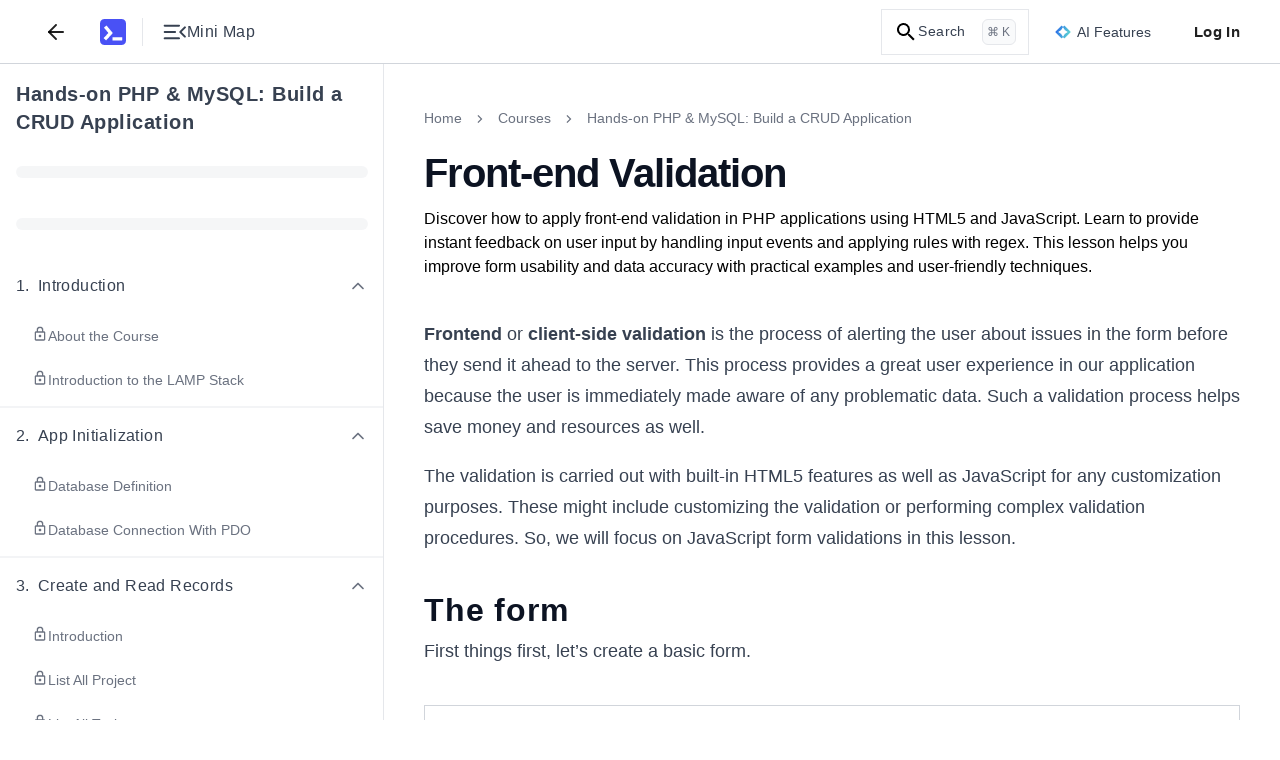

--- FILE ---
content_type: text/html; charset=utf-8
request_url: https://www.educative.io/courses/hands-on-php-mysql-crud-application/front-end-validation
body_size: 30269
content:
<!DOCTYPE html><html lang="en"><head><meta charSet="utf-8"/><meta name="viewport" content="width=device-width, initial-scale=1"/><link rel="preload" href="/static/_next/static/media/26d4368bf94c0ec4-s.p.woff2" as="font" crossorigin="" type="font/woff2"/><link rel="preload" href="/static/_next/static/media/9cf9c6e84ed13b5e-s.p.woff2" as="font" crossorigin="" type="font/woff2"/><link rel="stylesheet" href="/static/_next/static/css/b5d7cf1d6ab50c1f.css" data-precedence="next"/><link rel="stylesheet" href="/static/_next/static/css/33ed0081289be26d.css" data-precedence="next"/><link rel="stylesheet" href="/static/_next/static/css/1b682004d0001a95.css" data-precedence="next"/><link rel="stylesheet" href="/static/_next/static/css/4c8effeffc809531.css" data-precedence="next"/><link rel="stylesheet" href="/static/_next/static/css/822ba8296eb08563.css" data-precedence="next"/><link rel="stylesheet" href="/static/_next/static/css/9e25740bd5f0b9df.css" data-precedence="next"/><link rel="stylesheet" href="/static/_next/static/css/a5303ded40069372.css" data-precedence="next"/><link rel="stylesheet" href="/static/_next/static/css/aa113dd6131992a6.css" data-precedence="next"/><link rel="stylesheet" href="/static/_next/static/css/96bfab65410d1f71.css" data-precedence="next"/><link rel="stylesheet" href="/static/_next/static/css/55a7115895a377ea.css" data-precedence="next"/><link rel="stylesheet" href="/static/_next/static/css/75384e8b559194ea.css" data-precedence="next"/><link rel="stylesheet" href="/static/_next/static/css/b3f5d23a90ab32c3.css" data-precedence="next"/><link rel="stylesheet" href="/static/_next/static/css/91186182456516ea.css" data-precedence="next"/><link rel="stylesheet" href="/static/_next/static/css/329b7f792bfa53b9.css" data-precedence="next"/><link rel="stylesheet" href="/static/_next/static/css/94fa878c2d06ca24.css" data-precedence="next"/><link rel="preload" as="script" fetchPriority="low" href="/static/_next/static/chunks/webpack-a4aadbc95eaf11df.js"/><script src="/static/_next/static/chunks/a978bb5e-10f68ddef3a94251.js" async=""></script><script src="/static/_next/static/chunks/84575-2b556ad1c4452dc0.js" async=""></script><script src="/static/_next/static/chunks/main-app-dba619a40270b029.js" async=""></script><script src="/static/_next/static/chunks/sentry-e499f583eaf231e3.js" async=""></script><script src="/static/_next/static/chunks/35501-8a4977fafac7d9b6.js" async=""></script><script src="/static/_next/static/chunks/23436-dad89b52e182732d.js" async=""></script><script src="/static/_next/static/chunks/app/(app-routes)/not-found-3343fd28d7feb66f.js" async=""></script><script src="/static/_next/static/chunks/appCommons-0509374d4a5449b6.js" async=""></script><script src="/static/_next/static/chunks/db956b01-12718be8a469f3d6.js" async=""></script><script src="/static/_next/static/chunks/88345-4218743ae123abd4.js" async=""></script><script src="/static/_next/static/chunks/62250-42f5e92e6e6fce75.js" async=""></script><script src="/static/_next/static/chunks/83495-d2ed6ceeba442847.js" async=""></script><script src="/static/_next/static/chunks/9656-27df093682c50196.js" async=""></script><script src="/static/_next/static/chunks/22256-27452d85bb99c2d3.js" async=""></script><script src="/static/_next/static/chunks/82920-bd83bb08ec0800f6.js" async=""></script><script src="/static/_next/static/chunks/33606-445db3276ddc2e5e.js" async=""></script><script src="/static/_next/static/chunks/18453-d9d43179d8db3bc3.js" async=""></script><script src="/static/_next/static/chunks/43903-cd883f161df0f9be.js" async=""></script><script src="/static/_next/static/chunks/61819-88c4f0f1d5b3dd24.js" async=""></script><script src="/static/_next/static/chunks/98860-6bc529a32a6ce8f6.js" async=""></script><script src="/static/_next/static/chunks/app/(app-routes)/(routes)/coursesv2/%5BcourseUrlSlug%5D/(lesson-page-group)/(lesson-page)/%5BpageUrlSlug%5D/page-ffaf410c13e1c3a3.js" async=""></script><script src="/static/_next/static/chunks/91921-b6fdec1afd605cfa.js" async=""></script><script src="/static/_next/static/chunks/89227-87ab19b9bbf995ab.js" async=""></script><script src="/static/_next/static/chunks/16491-463e3b1748dc55b5.js" async=""></script><script src="/static/_next/static/chunks/12722-80e6b4e78eefacaa.js" async=""></script><script src="/static/_next/static/chunks/74675-75dc5743765808b0.js" async=""></script><script src="/static/_next/static/chunks/12321-2a475883fff75145.js" async=""></script><script src="/static/_next/static/chunks/41983-4e61d3eca755a12c.js" async=""></script><script src="/static/_next/static/chunks/91796-ba5c6c93948144ed.js" async=""></script><script src="/static/_next/static/chunks/3802-6d454f3c8979cd54.js" async=""></script><script src="/static/_next/static/chunks/app/(app-routes)/(routes)/coursesv2/%5BcourseUrlSlug%5D/page-3b51aac93797e165.js" async=""></script><script src="/static/_next/static/chunks/31968-bbe493c3118e0121.js" async=""></script><script src="/static/_next/static/chunks/app/(app-routes)/layout-33b64de83f46e760.js" async=""></script><script src="/static/_next/static/chunks/app/(app-routes)/error-f662b4b1e80d1206.js" async=""></script><script src="/static/_next/static/chunks/60514-271de99f8e86a538.js" async=""></script><script src="/static/_next/static/chunks/9799-7f383167ffb32dcb.js" async=""></script><script src="/static/_next/static/chunks/app/(app-routes)/(routes)/coursesv2/%5BcourseUrlSlug%5D/(lesson-page-group)/(lesson-page)/layout-525cd7fd55cf071a.js" async=""></script><meta content="object-src &#x27;self&#x27; *.devpath.com *.educative.io https://accounts.google.com https://beacon-v2.helpscout.net https://www.grokkingpython.com https://www.youtube.com; worker-src &#x27;self&#x27;" http-equiv="Content-Security-Policy"/><link rel="shortcut icon" type="image/x-icon" href="/static/favicons/faviconV2.png" id="favicon-scheme"/><link rel="preload" href="/api/userdata/user_config" as="fetch" crossorigin="use-credentials"/><link rel="preload" href="/api/user/info" as="fetch"/><title>Front-end Validation Techniques for PHP Form Inputs</title><meta name="description" content="Learn how to implement front-end validation using HTML5 and JavaScript to improve user input accuracy and enhance form experience in PHP apps."/><meta name="keywords" content="grow-my-skillset,php,web-development,mysql"/><meta name="robots" content="noindex, follow"/><link rel="canonical" href="https://www.educative.io/courses/hands-on-php-mysql-crud-application/front-end-validation"/><meta property="og:title" content="Front-end Validation Techniques for PHP Form Inputs"/><meta property="og:description" content="Learn how to implement front-end validation using HTML5 and JavaScript to improve user input accuracy and enhance form experience in PHP apps."/><meta property="og:url" content="/courses/hands-on-php-mysql-crud-application/front-end-validation"/><meta property="og:image" content="https://educative.io/api/collection/4668316850323456/6499762311266304/image/5881154233696256.png"/><meta property="og:image:width" content="1296"/><meta property="og:image:height" content="1295"/><meta property="og:image:alt" content="Page Logo"/><meta name="twitter:card" content="summary_large_image"/><meta name="twitter:title" content="Front-end Validation Techniques for PHP Form Inputs"/><meta name="twitter:description" content="Learn how to implement front-end validation using HTML5 and JavaScript to improve user input accuracy and enhance form experience in PHP apps."/><meta name="twitter:image" content="https://educative.io/api/collection/4668316850323456/6499762311266304/image/5881154233696256.png"/><meta name="next-size-adjust"/><script data-cfasync="false" id="org-data-script" type="application/ld+json">{"@context":"https://schema.org","@type":"Organization","name":"Educative","url":"https://www.educative.io/","logo":"https://www.educative.io/static/imgs/logos/logoMarkv3.png","description":"Educative is a platform for online learning of coding skills through interactive, hands-on courses and so much more.","foundingDate":"2015","founders":[{"@type":"Person","name":"Fahim-ul-Haq"},{"@type":"Person","name":"Naeem-ul-Haq"}],"contactPoint":{"@type":"ContactPoint","contactType":"customer service","url":"https://www.educative.io/contactUs"},"sameAs":["https://www.facebook.com/educativeinc","https://www.linkedin.com/company/educative-inc","https://twitter.com/educativeinc","https://www.instagram.com/educativeinc/"],"address":{"@type":"PostalAddress","streetAddress":"12280 NE District Way","addressLocality":"Bellevue","addressRegion":"WA","postalCode":"98005","addressCountry":{"@type":"Country","name":"US"}}}</script><script id="user-script" data-cfasync="false">
    if (!window.__edCookieScriptLoaded___) {
      window.__edCookieScriptLoaded___ = true;
      // Set globalThis
      window.globalThis=window;

      // Handle login
      const loggedIn = document.cookie.includes('logged_in'); 
      document.documentElement.style.setProperty('--logged-in', loggedIn ? 'flex' : 'none');
      document.documentElement.style.setProperty('--logged-out', loggedIn ? 'none' : 'flex');
      document.documentElement.style.setProperty('--loggedout-'+!document.cookie.includes('logged_in'),'none');

      // Check system preference
      document.documentElement.classList.add(
      document.cookie.includes('use_system_preference=system')
        ? window.matchMedia('(prefers-color-scheme: dark)').matches
          ? 'dark'
          : 'light'
        : document.cookie.includes('theme=dark')
        ? 'dark'
        : 'light',
      );
    }
  </script><script>(self.__next_s=self.__next_s||[]).push([0,{"data-cfasync":"false","children":"\n    if (!window.__edCookieScriptLoaded___) {\n      window.__edCookieScriptLoaded___ = true;\n      // Set globalThis\n      window.globalThis=window;\n\n      // Handle login\n      const loggedIn = document.cookie.includes('logged_in'); \n      document.documentElement.style.setProperty('--logged-in', loggedIn ? 'flex' : 'none');\n      document.documentElement.style.setProperty('--logged-out', loggedIn ? 'none' : 'flex');\n      document.documentElement.style.setProperty('--loggedout-'+!document.cookie.includes('logged_in'),'none');\n\n      // Check system preference\n      document.documentElement.classList.add(\n      document.cookie.includes('use_system_preference=system')\n        ? window.matchMedia('(prefers-color-scheme: dark)').matches\n          ? 'dark'\n          : 'light'\n        : document.cookie.includes('theme=dark')\n        ? 'dark'\n        : 'light',\n      );\n    }\n  ","id":"user-script-next"}])</script><script>(self.__next_s=self.__next_s||[]).push([0,{"data-cfasync":"false","children":"\n      (function() {\n        if (window.__abTestScriptLoaded__) {\n          return;\n        }\n        \n        window.__abTestScriptLoaded__ = true;\n        \n        const abTestRoutes = [\"/courses/model-context-protocol\",\"/courses/learn-python\"];\n        const variantAPercentage = 50;\n        const currentPath = window.location.pathname;\n        \n        // Get or generate user hash (0-99 for percentage-based assignment)\n        // This happens for ALL users, regardless of route\n        let userHash = null;\n        const hashCookie = document.cookie.match(/ab_test_hash=([0-9]+)/);\n        \n        if (hashCookie) {\n          userHash = parseInt(hashCookie[1], 10);\n        } else {\n          if (window.crypto && window.crypto.getRandomValues) {\n            const randomBuffer = new Uint32Array(1);\n            window.crypto.getRandomValues(randomBuffer);\n            userHash = randomBuffer[0] % 100;\n          } else {\n            userHash = Math.floor(Math.random() * 100);\n          }\n          \n          document.cookie = 'ab_test_hash=' + userHash + \n            '; path=/; max-age=7257600; SameSite=Lax; Secure';\n        }\n        \n        // Check if we're on an AB test route\n        const isDirectMatch = abTestRoutes.includes(currentPath);\n        \n        if (!isDirectMatch) {\n          return;\n        }\n        \n        // Assign variant based on hash and threshold\n        // If threshold is 10: hash 0-9 get 'a', hash 10-99 get 'b'\n        const variant = userHash < variantAPercentage ? 'a' : 'b';\n        \n        // Store variant in separate cookie for easy access\n        const variantCookie = document.cookie.match(/ab_test_variant=([ab])/);\n        if (!variantCookie || variantCookie[1] !== variant) {\n          document.cookie = 'ab_test_variant=' + variant + \n            '; path=/; max-age=1814400; SameSite=Lax; Secure';\n        }\n\n        const hasQueryParam = window.location.search.includes('ver=b');\n        \n        // Only variant B gets query param for Cloudflare cache differentiation\n        // Variant A stays on base URL for SEO/Google Bot\n        if (variant === 'b' && !hasQueryParam) {\n          window.location.href = currentPath + '?ver=b';\n        } else if (variant === 'a' && hasQueryParam) {\n          // If user is assigned to variant A but URL has the B query param, strip it\n          window.location.href = currentPath;\n        }\n      })();\n    ","id":"ab-test-script"}])</script><script src="/static/_next/static/chunks/polyfills-42372ed130431b0a.js" noModule=""></script></head><!--$--><!--/$--><!--$--><!--/$--><!--$--><!--/$--><body style="margin:0" class="ed-app-router"><div id="ed-scroll-to-top-container"></div><!--$--><!--/$--><header id="app-header" class="Header_header__Ekejr Header_header__wIxW6 "><div class="Header_displayFlex__gBNIK"><div class="ml-4 lg:m-0"></div><button class="my-2 rounded-sm focus:no-outline text-default sm:mx-2" aria-label="Back"><svg xmlns="http://www.w3.org/2000/svg" width="24" height="24" viewBox="0 0 24 24" fill="none" stroke="currentColor" stroke-width="2" stroke-linecap="round" stroke-linejoin="round" class="h-6 w-6 stroke-current"><line x1="19" y1="12" x2="5" y2="12"></line><polyline points="12 19 5 12 12 5"></polyline></svg></button><div class="EducativeBranding_branding__6kRxh"><a title="educative.io" class="EducativeBranding_link__cD_OK" href="/"><svg viewBox="0 0 100 100" fill="currentColor" xmlns="http://www.w3.org/2000/svg" height="26px" class="EducativeBranding_logoMark__GjSoM"><path d="M83.333 0H16.667C7.46 0 0 7.461 0 16.667v66.659c0 9.206 7.461 16.667 16.66 16.667h66.666c9.206 0 16.674-7.454 16.674-16.66V16.667C100 7.46 92.539 0 83.333 0M22.486 81.56l-7.615-6.97a1.317 1.317 0 0 1-.073-1.855L31.479 54.5a1.31 1.31 0 0 0 .037-1.73L15.919 34.235a1.31 1.31 0 0 1 .161-1.847l7.887-6.648a1.31 1.31 0 0 1 1.847.162L48.71 53.137c.425.506.41 1.246-.037 1.737l-24.34 26.62a1.313 1.313 0 0 1-1.84.073zm63.112-.425a1.31 1.31 0 0 1-1.312 1.311H48.923a1.31 1.31 0 0 1-1.312-1.311v-9.719a1.31 1.31 0 0 1 1.312-1.312h35.363a1.31 1.31 0 0 1 1.312 1.312z"></path></svg></a></div><div class="my-auto ml-4  h-7 border-0 border-l border-solid border-gray-L200 dark:border-gray-D1200"></div><button aria-label="Toggle Mini Map Close" class="icon-default m-2 "><div class="content-default flex items-center gap-x-2"><svg width="18" height="12" viewBox="0 0 18 12" fill="none" xmlns="http://www.w3.org/2000/svg" class="h-6 w-6 fill-current rotate-180"><path d="M16.75 11.5C16.9625 11.5 17.1406 11.4281 17.2842 11.2843C17.4281 11.1404 17.5 10.9622 17.5 10.7498C17.5 10.5371 17.4281 10.359 17.2842 10.2155C17.1406 10.0718 16.9625 10 16.75 10H6.0385C5.826 10 5.64783 10.0719 5.504 10.2158C5.36033 10.3596 5.2885 10.5378 5.2885 10.7503C5.2885 10.9629 5.36033 11.141 5.504 11.2845C5.64783 11.4282 5.826 11.5 6.0385 11.5H16.75ZM2.08075 10.0213L5.47875 6.63275C5.65958 6.45192 5.75 6.241 5.75 6C5.75 5.759 5.65958 5.54808 5.47875 5.36725L2.08075 1.9885C1.94225 1.85 1.76825 1.77917 1.55875 1.776C1.34908 1.77283 1.17183 1.84367 1.027 1.9885C0.882168 2.13333 0.80975 2.309 0.80975 2.5155C0.80975 2.72183 0.882168 2.89742 1.027 3.04225L4.0135 6L1.027 8.96725C0.882168 9.10358 0.80975 9.27708 0.80975 9.48775C0.80975 9.69842 0.882168 9.87625 1.027 10.0213C1.16333 10.1596 1.33683 10.2288 1.5475 10.2288C1.75817 10.2288 1.93592 10.1596 2.08075 10.0213ZM16.75 6.75C16.9625 6.75 17.1406 6.67808 17.2842 6.53425C17.4281 6.39042 17.5 6.21225 17.5 5.99975C17.5 5.78708 17.4281 5.609 17.2842 5.4655C17.1406 5.32183 16.9625 5.25 16.75 5.25H8.9615C8.749 5.25 8.57092 5.32192 8.42725 5.46575C8.28342 5.60958 8.2115 5.78775 8.2115 6.00025C8.2115 6.21292 8.28342 6.391 8.42725 6.5345C8.57092 6.67817 8.749 6.75 8.9615 6.75H16.75ZM16.75 2C16.9625 2 17.1406 1.92808 17.2842 1.78425C17.4281 1.64042 17.5 1.46225 17.5 1.24975C17.5 1.03708 17.4281 0.859 17.2842 0.7155C17.1406 0.571833 16.9625 0.5 16.75 0.5H6.0385C5.826 0.5 5.64783 0.571917 5.504 0.71575C5.36033 0.859583 5.2885 1.03775 5.2885 1.25025C5.2885 1.46292 5.36033 1.641 5.504 1.7845C5.64783 1.92817 5.826 2 6.0385 2H16.75Z" fill="currentColor"></path></svg><span class="tailwind-hidden text-base font-normal sm:flex">Mini Map</span></div></button></div><div class="logged-out ml-auto flex items-center"><!--$--><!--/$--><!--$--><div class="indexV2_search__AukXP"><svg xmlns="http://www.w3.org/2000/svg" height="24" viewBox="0 0 24 24" width="24" class="indexV2_searchIcon__qTzYB"><path d="M0 0h24v24H0z" fill="none"></path><path d="M15.5 14h-.8l-.3-.3c1-1.1 1.6-2.6 1.6-4.2a6.5 6.5 0 10-2.3 5l.3.2v.8l5 5 1.5-1.5-5-5zm-6 0a4.5 4.5 0 110-9 4.5 4.5 0 010 9z"></path></svg><span class="indexV2_searchText__qOVMV">Search</span><span class="indexV2_searchKeyCombo__VghRy">⌘ K</span></div><!--/$--><div class="tailwind-hidden sm:flex"><div id="ai-features-button" class="Header_animatedGradientBorder__5lb3X bg-neutral-default h-10 mx-2.5"><svg xmlns="http://www.w3.org/2000/svg" width="32" height="26" fill="none" viewBox="0 0 32 26" class="mr-1.5 h-4 w-4"><path fill="url(#sll-gradient-ai-features-button)" d="M30.886 12.313 19.355.785a.96.96 0 0 0-1.366 0l-1.985 1.986L14.015.783a.962.962 0 0 0-1.362 0L1.113 12.322a.966.966 0 0 0 0 1.365l11.529 11.528c.38.38.988.38 1.368 0l1.985-1.982 1.986 1.985a.971.971 0 0 0 1.365 0l11.54-11.54a.966.966 0 0 0 0-1.365Z"></path><path fill="#fff" d="M16.794 4.536A12.977 12.977 0 0 0 24.46 12.2c.74.274.74 1.32 0 1.594a12.977 12.977 0 0 0-7.665 7.665c-.274.74-1.32.74-1.594 0a12.977 12.977 0 0 0-7.665-7.665c-.74-.274-.74-1.32 0-1.595A12.977 12.977 0 0 0 15.2 4.537c.274-.74 1.32-.74 1.594 0Z"></path><defs><linearGradient id="sll-gradient-ai-features-button" x1=".831" x2="35.167" y1="2.063" y2="13.6" gradientUnits="userSpaceOnUse"><stop stop-color="#2563EB"></stop><stop offset="1" stop-color="#64E4D0"></stop></linearGradient></defs></svg><div class="content-default text-sm font-medium">AI Features</div></div></div><button class="Header_loginBtn__qTGHe">Log In</button></div><!--$--><!--/$--></header><div class="ed-grid font-nunito font-sans lessonPage_lesson-page__lqZB2 lessonPage_tablet__BqBXw lessonPage_mobile__t01Bn lessonPage_desktop__9IEMP" id="layout_root-container__iz_qs" style="--site-wide-banner-height:0rem"><div id="Sidebar_container__Tjrfc" class="major-second lg:minor-third" style="--lesson-page-sidebar-width:24rem"><div class="sidebar-overlay fixed backdrop-blur-sm Sidebar_overlay__R9LxU Sidebar_overlay-mobile__68BFc" style="z-index:7"></div><nav class="no-scrollbar flex flex-col overflow-x-hidden overscroll-y-contain border-0 border-r border-solid border-gray-L200 dark:border-gray-D1200 bg-neutral-default" id="Sidebar_sidebar__FVvIC"><div class="relative flex h-full w-full flex-col" style="width:min(24rem, 100vw)"><div class="bg-neutral-default no-scrollbar flex h-full w-full flex-col overflow-y-auto"><div dir="ltr" class="flex w-full items-start justify-between gap-x-2 px-4 pt-4"><h4 class="content-default w-full overflow-hidden text-xl font-bold text-left mt-0"><a target="_blank" rel="noopener noreferrer" class="hover:underline" href="/courses/hands-on-php-mysql-crud-application">Hands-on PHP &amp; MySQL: Build a CRUD Application</a></h4></div><div dir="ltr" class="py-3.5 px-4"><div class="flex h-6 w-full items-center"><div class="bg-neutral-tertiary h-3 w-full animate-pulse rounded-full"></div></div></div><div dir="ltr" class="py-3.5 px-4"><div class="flex h-6 w-full items-center"><div class="bg-neutral-tertiary h-3 w-full animate-pulse rounded-full"></div></div></div><nav id="sidebar-collection-categories" class="no-scrollbar flex max-h-full flex-col overflow-y-auto overscroll-y-contain scroll-smooth py-2"><div dir="auto"><div class="flex w-full flex-shrink-0 flex-col" id="category-zo6img5h7"><div class="flex w-full flex-col"><div class="hover:bg-neutral-hover cursor-pointer w-full touch-none select-none p-4" role="button" aria-label="Collapse Chapter 1"><div class="content-default flex w-full items-center justify-between"><div class="flex items-center gap-2"><h5 class="content-default m-0 flex items-start text-base font-medium"><span class="mr-2 flex-shrink-0">1<!-- -->.</span><span class="flex-1">Introduction</span></h5></div><div class="flex items-center"><svg xmlns="http://www.w3.org/2000/svg" fill="none" viewBox="0 0 24 24" class="h-5 w-5 rotate-180 transform transition-transform lg:rotate-0 content-secondary"><path stroke="currentColor" stroke-linecap="round" stroke-linejoin="round" stroke-width="2" d="m18 15-6-6-6 6"></path></svg></div></div></div><div class="flex w-full flex-col gap-y-1 px-4 pb-1"><a href="/courses/hands-on-php-mysql-crud-application/about-the-course"><span class="block w-full rounded px-4 py-3  cursor-pointer hover:bg-neutral-hover"><span class="flex w-full items-start justify-start gap-1.5"><svg xmlns="http://www.w3.org/2000/svg" height="24" viewBox="0 0 24 24" width="24" class="content-secondary h-4 w-4 flex-shrink-0" fill="currentColor"><g fill="none"><path d="M0 0h24v24H0V0z"></path><path d="M0 0h24v24H0V0z" opacity="0.9"></path></g><path d="M18 8h-1V6A5 5 0 007 6v2H6a2 2 0 00-2 2v10c0 1.1.9 2 2 2h12a2 2 0 002-2V10a2 2 0 00-2-2zM9 6a3 3 0 116 0v2H9V6zm9 14H6V10h12v10zm-6-3c1.1 0 2-.9 2-2s-.9-2-2-2-2 .9-2 2 .9 2 2 2z"></path></svg><span class="content-secondary text-sm font-normal">About the Course</span></span></span></a><a href="/courses/hands-on-php-mysql-crud-application/introduction-to-the-lamp-stack"><span class="block w-full rounded px-4 py-3  cursor-pointer hover:bg-neutral-hover"><span class="flex w-full items-start justify-start gap-1.5"><svg xmlns="http://www.w3.org/2000/svg" height="24" viewBox="0 0 24 24" width="24" class="content-secondary h-4 w-4 flex-shrink-0" fill="currentColor"><g fill="none"><path d="M0 0h24v24H0V0z"></path><path d="M0 0h24v24H0V0z" opacity="0.9"></path></g><path d="M18 8h-1V6A5 5 0 007 6v2H6a2 2 0 00-2 2v10c0 1.1.9 2 2 2h12a2 2 0 002-2V10a2 2 0 00-2-2zM9 6a3 3 0 116 0v2H9V6zm9 14H6V10h12v10zm-6-3c1.1 0 2-.9 2-2s-.9-2-2-2-2 .9-2 2 .9 2 2 2z"></path></svg><span class="content-secondary text-sm font-normal">Introduction to the LAMP Stack</span></span></span></a></div></div></div><div class="flex w-full flex-shrink-0 flex-col" id="category-6622etabm"><div class="s-gray-disabled w-full border border-solid"></div><div class="flex w-full flex-col"><div class="hover:bg-neutral-hover cursor-pointer w-full touch-none select-none p-4" role="button" aria-label="Collapse Chapter 2"><div class="content-default flex w-full items-center justify-between"><div class="flex items-center gap-2"><h5 class="content-default m-0 flex items-start text-base font-medium"><span class="mr-2 flex-shrink-0">2<!-- -->.</span><span class="flex-1">App Initialization</span></h5></div><div class="flex items-center"><svg xmlns="http://www.w3.org/2000/svg" fill="none" viewBox="0 0 24 24" class="h-5 w-5 rotate-180 transform transition-transform lg:rotate-0 content-secondary"><path stroke="currentColor" stroke-linecap="round" stroke-linejoin="round" stroke-width="2" d="m18 15-6-6-6 6"></path></svg></div></div></div><div class="flex w-full flex-col gap-y-1 px-4 pb-1"><a href="/courses/hands-on-php-mysql-crud-application/database-definition"><span class="block w-full rounded px-4 py-3  cursor-pointer hover:bg-neutral-hover"><span class="flex w-full items-start justify-start gap-1.5"><svg xmlns="http://www.w3.org/2000/svg" height="24" viewBox="0 0 24 24" width="24" class="content-secondary h-4 w-4 flex-shrink-0" fill="currentColor"><g fill="none"><path d="M0 0h24v24H0V0z"></path><path d="M0 0h24v24H0V0z" opacity="0.9"></path></g><path d="M18 8h-1V6A5 5 0 007 6v2H6a2 2 0 00-2 2v10c0 1.1.9 2 2 2h12a2 2 0 002-2V10a2 2 0 00-2-2zM9 6a3 3 0 116 0v2H9V6zm9 14H6V10h12v10zm-6-3c1.1 0 2-.9 2-2s-.9-2-2-2-2 .9-2 2 .9 2 2 2z"></path></svg><span class="content-secondary text-sm font-normal">Database Definition</span></span></span></a><a href="/courses/hands-on-php-mysql-crud-application/database-connection-with-pdo"><span class="block w-full rounded px-4 py-3  cursor-pointer hover:bg-neutral-hover"><span class="flex w-full items-start justify-start gap-1.5"><svg xmlns="http://www.w3.org/2000/svg" height="24" viewBox="0 0 24 24" width="24" class="content-secondary h-4 w-4 flex-shrink-0" fill="currentColor"><g fill="none"><path d="M0 0h24v24H0V0z"></path><path d="M0 0h24v24H0V0z" opacity="0.9"></path></g><path d="M18 8h-1V6A5 5 0 007 6v2H6a2 2 0 00-2 2v10c0 1.1.9 2 2 2h12a2 2 0 002-2V10a2 2 0 00-2-2zM9 6a3 3 0 116 0v2H9V6zm9 14H6V10h12v10zm-6-3c1.1 0 2-.9 2-2s-.9-2-2-2-2 .9-2 2 .9 2 2 2z"></path></svg><span class="content-secondary text-sm font-normal">Database Connection With PDO</span></span></span></a></div></div></div><div class="flex w-full flex-shrink-0 flex-col" id="category-s2gvnuv0n"><div class="s-gray-disabled w-full border border-solid"></div><div class="flex w-full flex-col"><div class="hover:bg-neutral-hover cursor-pointer w-full touch-none select-none p-4" role="button" aria-label="Collapse Chapter 3"><div class="content-default flex w-full items-center justify-between"><div class="flex items-center gap-2"><h5 class="content-default m-0 flex items-start text-base font-medium"><span class="mr-2 flex-shrink-0">3<!-- -->.</span><span class="flex-1">Create and  Read Records</span></h5></div><div class="flex items-center"><svg xmlns="http://www.w3.org/2000/svg" fill="none" viewBox="0 0 24 24" class="h-5 w-5 rotate-180 transform transition-transform lg:rotate-0 content-secondary"><path stroke="currentColor" stroke-linecap="round" stroke-linejoin="round" stroke-width="2" d="m18 15-6-6-6 6"></path></svg></div></div></div><div class="flex w-full flex-col gap-y-1 px-4 pb-1"><a href="/courses/hands-on-php-mysql-crud-application/introduction-YV8nx66oDw0"><span class="block w-full rounded px-4 py-3  cursor-pointer hover:bg-neutral-hover"><span class="flex w-full items-start justify-start gap-1.5"><svg xmlns="http://www.w3.org/2000/svg" height="24" viewBox="0 0 24 24" width="24" class="content-secondary h-4 w-4 flex-shrink-0" fill="currentColor"><g fill="none"><path d="M0 0h24v24H0V0z"></path><path d="M0 0h24v24H0V0z" opacity="0.9"></path></g><path d="M18 8h-1V6A5 5 0 007 6v2H6a2 2 0 00-2 2v10c0 1.1.9 2 2 2h12a2 2 0 002-2V10a2 2 0 00-2-2zM9 6a3 3 0 116 0v2H9V6zm9 14H6V10h12v10zm-6-3c1.1 0 2-.9 2-2s-.9-2-2-2-2 .9-2 2 .9 2 2 2z"></path></svg><span class="content-secondary text-sm font-normal">Introduction</span></span></span></a><a href="/courses/hands-on-php-mysql-crud-application/list-all-project"><span class="block w-full rounded px-4 py-3  cursor-pointer hover:bg-neutral-hover"><span class="flex w-full items-start justify-start gap-1.5"><svg xmlns="http://www.w3.org/2000/svg" height="24" viewBox="0 0 24 24" width="24" class="content-secondary h-4 w-4 flex-shrink-0" fill="currentColor"><g fill="none"><path d="M0 0h24v24H0V0z"></path><path d="M0 0h24v24H0V0z" opacity="0.9"></path></g><path d="M18 8h-1V6A5 5 0 007 6v2H6a2 2 0 00-2 2v10c0 1.1.9 2 2 2h12a2 2 0 002-2V10a2 2 0 00-2-2zM9 6a3 3 0 116 0v2H9V6zm9 14H6V10h12v10zm-6-3c1.1 0 2-.9 2-2s-.9-2-2-2-2 .9-2 2 .9 2 2 2z"></path></svg><span class="content-secondary text-sm font-normal">List All Project</span></span></span></a><a href="/courses/hands-on-php-mysql-crud-application/list-all-tasks"><span class="block w-full rounded px-4 py-3  cursor-pointer hover:bg-neutral-hover"><span class="flex w-full items-start justify-start gap-1.5"><svg xmlns="http://www.w3.org/2000/svg" height="24" viewBox="0 0 24 24" width="24" class="content-secondary h-4 w-4 flex-shrink-0" fill="currentColor"><g fill="none"><path d="M0 0h24v24H0V0z"></path><path d="M0 0h24v24H0V0z" opacity="0.9"></path></g><path d="M18 8h-1V6A5 5 0 007 6v2H6a2 2 0 00-2 2v10c0 1.1.9 2 2 2h12a2 2 0 002-2V10a2 2 0 00-2-2zM9 6a3 3 0 116 0v2H9V6zm9 14H6V10h12v10zm-6-3c1.1 0 2-.9 2-2s-.9-2-2-2-2 .9-2 2 .9 2 2 2z"></path></svg><span class="content-secondary text-sm font-normal">List All Tasks</span></span></span></a><a href="/courses/hands-on-php-mysql-crud-application/add-a-project"><span class="block w-full rounded px-4 py-3  cursor-pointer hover:bg-neutral-hover"><span class="flex w-full items-start justify-start gap-1.5"><svg xmlns="http://www.w3.org/2000/svg" height="24" viewBox="0 0 24 24" width="24" class="content-secondary h-4 w-4 flex-shrink-0" fill="currentColor"><g fill="none"><path d="M0 0h24v24H0V0z"></path><path d="M0 0h24v24H0V0z" opacity="0.9"></path></g><path d="M18 8h-1V6A5 5 0 007 6v2H6a2 2 0 00-2 2v10c0 1.1.9 2 2 2h12a2 2 0 002-2V10a2 2 0 00-2-2zM9 6a3 3 0 116 0v2H9V6zm9 14H6V10h12v10zm-6-3c1.1 0 2-.9 2-2s-.9-2-2-2-2 .9-2 2 .9 2 2 2z"></path></svg><span class="content-secondary text-sm font-normal">Add a Project</span></span></span></a><a href="/courses/hands-on-php-mysql-crud-application/add-a-task"><span class="block w-full rounded px-4 py-3  cursor-pointer hover:bg-neutral-hover"><span class="flex w-full items-start justify-start gap-1.5"><svg xmlns="http://www.w3.org/2000/svg" height="24" viewBox="0 0 24 24" width="24" class="content-secondary h-4 w-4 flex-shrink-0" fill="currentColor"><g fill="none"><path d="M0 0h24v24H0V0z"></path><path d="M0 0h24v24H0V0z" opacity="0.9"></path></g><path d="M18 8h-1V6A5 5 0 007 6v2H6a2 2 0 00-2 2v10c0 1.1.9 2 2 2h12a2 2 0 002-2V10a2 2 0 00-2-2zM9 6a3 3 0 116 0v2H9V6zm9 14H6V10h12v10zm-6-3c1.1 0 2-.9 2-2s-.9-2-2-2-2 .9-2 2 .9 2 2 2z"></path></svg><span class="content-secondary text-sm font-normal">Add a Task</span></span></span></a></div></div></div><div class="flex w-full flex-shrink-0 flex-col" id="category-sudmsir8x"><div class="s-gray-disabled w-full border border-solid"></div><div class="flex w-full flex-col"><div class="hover:bg-neutral-hover cursor-pointer w-full touch-none select-none p-4" role="button" aria-label="Collapse Chapter 4"><div class="content-default flex w-full items-center justify-between"><div class="flex items-center gap-2"><h5 class="content-default m-0 flex items-start text-base font-medium"><span class="mr-2 flex-shrink-0">4<!-- -->.</span><span class="flex-1">Refactor the Application</span></h5></div><div class="flex items-center"><svg xmlns="http://www.w3.org/2000/svg" fill="none" viewBox="0 0 24 24" class="h-5 w-5 rotate-180 transform transition-transform lg:rotate-0 content-secondary"><path stroke="currentColor" stroke-linecap="round" stroke-linejoin="round" stroke-width="2" d="m18 15-6-6-6 6"></path></svg></div></div></div><div class="flex w-full flex-col gap-y-1 px-4 pb-1"><a href="/courses/hands-on-php-mysql-crud-application/introduction-m2pzRw9qVQG"><span class="block w-full rounded px-4 py-3  cursor-pointer hover:bg-neutral-hover"><span class="flex w-full items-start justify-start gap-1.5"><svg xmlns="http://www.w3.org/2000/svg" height="24" viewBox="0 0 24 24" width="24" class="content-secondary h-4 w-4 flex-shrink-0" fill="currentColor"><g fill="none"><path d="M0 0h24v24H0V0z"></path><path d="M0 0h24v24H0V0z" opacity="0.9"></path></g><path d="M18 8h-1V6A5 5 0 007 6v2H6a2 2 0 00-2 2v10c0 1.1.9 2 2 2h12a2 2 0 002-2V10a2 2 0 00-2-2zM9 6a3 3 0 116 0v2H9V6zm9 14H6V10h12v10zm-6-3c1.1 0 2-.9 2-2s-.9-2-2-2-2 .9-2 2 .9 2 2 2z"></path></svg><span class="content-secondary text-sm font-normal">Introduction</span></span></span></a><a href="/courses/hands-on-php-mysql-crud-application/mvc-pattern-in-a-nutshell"><span class="block w-full rounded px-4 py-3  cursor-pointer hover:bg-neutral-hover"><span class="flex w-full items-start justify-start gap-1.5"><svg xmlns="http://www.w3.org/2000/svg" height="24" viewBox="0 0 24 24" width="24" class="content-secondary h-4 w-4 flex-shrink-0" fill="currentColor"><g fill="none"><path d="M0 0h24v24H0V0z"></path><path d="M0 0h24v24H0V0z" opacity="0.9"></path></g><path d="M18 8h-1V6A5 5 0 007 6v2H6a2 2 0 00-2 2v10c0 1.1.9 2 2 2h12a2 2 0 002-2V10a2 2 0 00-2-2zM9 6a3 3 0 116 0v2H9V6zm9 14H6V10h12v10zm-6-3c1.1 0 2-.9 2-2s-.9-2-2-2-2 .9-2 2 .9 2 2 2z"></path></svg><span class="content-secondary text-sm font-normal">MVC Pattern in a Nutshell</span></span></span></a><a href="/courses/hands-on-php-mysql-crud-application/adopt-mvc-architecture"><span class="block w-full rounded px-4 py-3  cursor-pointer hover:bg-neutral-hover"><span class="flex w-full items-start justify-start gap-1.5"><svg xmlns="http://www.w3.org/2000/svg" height="24" viewBox="0 0 24 24" width="24" class="content-secondary h-4 w-4 flex-shrink-0" fill="currentColor"><g fill="none"><path d="M0 0h24v24H0V0z"></path><path d="M0 0h24v24H0V0z" opacity="0.9"></path></g><path d="M18 8h-1V6A5 5 0 007 6v2H6a2 2 0 00-2 2v10c0 1.1.9 2 2 2h12a2 2 0 002-2V10a2 2 0 00-2-2zM9 6a3 3 0 116 0v2H9V6zm9 14H6V10h12v10zm-6-3c1.1 0 2-.9 2-2s-.9-2-2-2-2 .9-2 2 .9 2 2 2z"></path></svg><span class="content-secondary text-sm font-normal">Adopt MVC Architecture</span></span></span></a><a href="/courses/hands-on-php-mysql-crud-application/verify-the-mvc-architecture"><span class="block w-full rounded px-4 py-3  cursor-pointer hover:bg-neutral-hover"><span class="flex w-full items-start justify-start gap-1.5"><svg xmlns="http://www.w3.org/2000/svg" height="24" viewBox="0 0 24 24" width="24" class="content-secondary h-4 w-4 flex-shrink-0" fill="currentColor"><g fill="none"><path d="M0 0h24v24H0V0z"></path><path d="M0 0h24v24H0V0z" opacity="0.9"></path></g><path d="M18 8h-1V6A5 5 0 007 6v2H6a2 2 0 00-2 2v10c0 1.1.9 2 2 2h12a2 2 0 002-2V10a2 2 0 00-2-2zM9 6a3 3 0 116 0v2H9V6zm9 14H6V10h12v10zm-6-3c1.1 0 2-.9 2-2s-.9-2-2-2-2 .9-2 2 .9 2 2 2z"></path></svg><span class="content-secondary text-sm font-normal">Verify the MVC Architecture</span></span></span></a><a href="/courses/hands-on-php-mysql-crud-application/read-records"><span class="block w-full rounded px-4 py-3  cursor-pointer hover:bg-neutral-hover"><span class="flex w-full items-start justify-start gap-1.5"><svg xmlns="http://www.w3.org/2000/svg" height="24" viewBox="0 0 24 24" width="24" class="content-secondary h-4 w-4 flex-shrink-0" fill="currentColor"><g fill="none"><path d="M0 0h24v24H0V0z"></path><path d="M0 0h24v24H0V0z" opacity="0.9"></path></g><path d="M18 8h-1V6A5 5 0 007 6v2H6a2 2 0 00-2 2v10c0 1.1.9 2 2 2h12a2 2 0 002-2V10a2 2 0 00-2-2zM9 6a3 3 0 116 0v2H9V6zm9 14H6V10h12v10zm-6-3c1.1 0 2-.9 2-2s-.9-2-2-2-2 .9-2 2 .9 2 2 2z"></path></svg><span class="content-secondary text-sm font-normal">Read Records</span></span></span></a><a href="/courses/hands-on-php-mysql-crud-application/verify-the-read-records-feature"><span class="block w-full rounded px-4 py-3  cursor-pointer hover:bg-neutral-hover"><span class="flex w-full items-start justify-start gap-1.5"><svg xmlns="http://www.w3.org/2000/svg" height="24" viewBox="0 0 24 24" width="24" class="content-secondary h-4 w-4 flex-shrink-0" fill="currentColor"><g fill="none"><path d="M0 0h24v24H0V0z"></path><path d="M0 0h24v24H0V0z" opacity="0.9"></path></g><path d="M18 8h-1V6A5 5 0 007 6v2H6a2 2 0 00-2 2v10c0 1.1.9 2 2 2h12a2 2 0 002-2V10a2 2 0 00-2-2zM9 6a3 3 0 116 0v2H9V6zm9 14H6V10h12v10zm-6-3c1.1 0 2-.9 2-2s-.9-2-2-2-2 .9-2 2 .9 2 2 2z"></path></svg><span class="content-secondary text-sm font-normal">Verify the &quot;Read Records&quot; Feature</span></span></span></a><a href="/courses/hands-on-php-mysql-crud-application/create-records"><span class="block w-full rounded px-4 py-3  cursor-pointer hover:bg-neutral-hover"><span class="flex w-full items-start justify-start gap-1.5"><svg xmlns="http://www.w3.org/2000/svg" height="24" viewBox="0 0 24 24" width="24" class="content-secondary h-4 w-4 flex-shrink-0" fill="currentColor"><g fill="none"><path d="M0 0h24v24H0V0z"></path><path d="M0 0h24v24H0V0z" opacity="0.9"></path></g><path d="M18 8h-1V6A5 5 0 007 6v2H6a2 2 0 00-2 2v10c0 1.1.9 2 2 2h12a2 2 0 002-2V10a2 2 0 00-2-2zM9 6a3 3 0 116 0v2H9V6zm9 14H6V10h12v10zm-6-3c1.1 0 2-.9 2-2s-.9-2-2-2-2 .9-2 2 .9 2 2 2z"></path></svg><span class="content-secondary text-sm font-normal">Create Records</span></span></span></a><a href="/courses/hands-on-php-mysql-crud-application/verify-the-add-records-feature"><span class="block w-full rounded px-4 py-3  cursor-pointer hover:bg-neutral-hover"><span class="flex w-full items-start justify-start gap-1.5"><svg xmlns="http://www.w3.org/2000/svg" height="24" viewBox="0 0 24 24" width="24" class="content-secondary h-4 w-4 flex-shrink-0" fill="currentColor"><g fill="none"><path d="M0 0h24v24H0V0z"></path><path d="M0 0h24v24H0V0z" opacity="0.9"></path></g><path d="M18 8h-1V6A5 5 0 007 6v2H6a2 2 0 00-2 2v10c0 1.1.9 2 2 2h12a2 2 0 002-2V10a2 2 0 00-2-2zM9 6a3 3 0 116 0v2H9V6zm9 14H6V10h12v10zm-6-3c1.1 0 2-.9 2-2s-.9-2-2-2-2 .9-2 2 .9 2 2 2z"></path></svg><span class="content-secondary text-sm font-normal">Verify the Add Records Feature</span></span></span></a><a href="/courses/hands-on-php-mysql-crud-application/security-refactoring"><span class="block w-full rounded px-4 py-3  cursor-pointer hover:bg-neutral-hover"><span class="flex w-full items-start justify-start gap-1.5"><svg xmlns="http://www.w3.org/2000/svg" height="24" viewBox="0 0 24 24" width="24" class="content-secondary h-4 w-4 flex-shrink-0" fill="currentColor"><g fill="none"><path d="M0 0h24v24H0V0z"></path><path d="M0 0h24v24H0V0z" opacity="0.9"></path></g><path d="M18 8h-1V6A5 5 0 007 6v2H6a2 2 0 00-2 2v10c0 1.1.9 2 2 2h12a2 2 0 002-2V10a2 2 0 00-2-2zM9 6a3 3 0 116 0v2H9V6zm9 14H6V10h12v10zm-6-3c1.1 0 2-.9 2-2s-.9-2-2-2-2 .9-2 2 .9 2 2 2z"></path></svg><span class="content-secondary text-sm font-normal">Security Refactoring</span></span></span></a><a href="/courses/hands-on-php-mysql-crud-application/verify-security-refactoring"><span class="block w-full rounded px-4 py-3  cursor-pointer hover:bg-neutral-hover"><span class="flex w-full items-start justify-start gap-1.5"><svg xmlns="http://www.w3.org/2000/svg" height="24" viewBox="0 0 24 24" width="24" class="content-secondary h-4 w-4 flex-shrink-0" fill="currentColor"><g fill="none"><path d="M0 0h24v24H0V0z"></path><path d="M0 0h24v24H0V0z" opacity="0.9"></path></g><path d="M18 8h-1V6A5 5 0 007 6v2H6a2 2 0 00-2 2v10c0 1.1.9 2 2 2h12a2 2 0 002-2V10a2 2 0 00-2-2zM9 6a3 3 0 116 0v2H9V6zm9 14H6V10h12v10zm-6-3c1.1 0 2-.9 2-2s-.9-2-2-2-2 .9-2 2 .9 2 2 2z"></path></svg><span class="content-secondary text-sm font-normal">Verify Security Refactoring</span></span></span></a></div></div></div><div class="flex w-full flex-shrink-0 flex-col" id="category-pjh76w9e8"><div class="s-gray-disabled w-full border border-solid"></div><div class="flex w-full flex-col"><div class="hover:bg-neutral-hover cursor-pointer w-full touch-none select-none p-4" role="button" aria-label="Collapse Chapter 5"><div class="content-default flex w-full items-center justify-between"><div class="flex items-center gap-2"><h5 class="content-default m-0 flex items-start text-base font-medium"><span class="mr-2 flex-shrink-0">5<!-- -->.</span><span class="flex-1">PHP Data Validation</span></h5></div><div class="flex items-center"><svg xmlns="http://www.w3.org/2000/svg" fill="none" viewBox="0 0 24 24" class="h-5 w-5 rotate-180 transform transition-transform lg:rotate-0 content-secondary"><path stroke="currentColor" stroke-linecap="round" stroke-linejoin="round" stroke-width="2" d="m18 15-6-6-6 6"></path></svg></div></div></div><div class="flex w-full flex-col gap-y-1 px-4 pb-1"><a href="/courses/hands-on-php-mysql-crud-application/introduction-3YMODRoo14r"><span class="block w-full rounded px-4 py-3  cursor-pointer hover:bg-neutral-hover"><span class="flex w-full items-start justify-start gap-1.5"><svg xmlns="http://www.w3.org/2000/svg" height="24" viewBox="0 0 24 24" width="24" class="content-secondary h-4 w-4 flex-shrink-0" fill="currentColor"><g fill="none"><path d="M0 0h24v24H0V0z"></path><path d="M0 0h24v24H0V0z" opacity="0.9"></path></g><path d="M18 8h-1V6A5 5 0 007 6v2H6a2 2 0 00-2 2v10c0 1.1.9 2 2 2h12a2 2 0 002-2V10a2 2 0 00-2-2zM9 6a3 3 0 116 0v2H9V6zm9 14H6V10h12v10zm-6-3c1.1 0 2-.9 2-2s-.9-2-2-2-2 .9-2 2 .9 2 2 2z"></path></svg><span class="content-secondary text-sm font-normal">Introduction</span></span></span></a><a href="/courses/hands-on-php-mysql-crud-application/front-end-validation"><span class="block w-full rounded px-4 py-3 bg-fill-default s-brand-light border border-solid cursor-pointer hover:bg-fill-hover"><span class="flex w-full items-start justify-start gap-1.5"><svg xmlns="http://www.w3.org/2000/svg" height="24" viewBox="0 0 24 24" width="24" class="content-secondary h-4 w-4 flex-shrink-0" fill="currentColor"><g fill="none"><path d="M0 0h24v24H0V0z"></path><path d="M0 0h24v24H0V0z" opacity="0.9"></path></g><path d="M18 8h-1V6A5 5 0 007 6v2H6a2 2 0 00-2 2v10c0 1.1.9 2 2 2h12a2 2 0 002-2V10a2 2 0 00-2-2zM9 6a3 3 0 116 0v2H9V6zm9 14H6V10h12v10zm-6-3c1.1 0 2-.9 2-2s-.9-2-2-2-2 .9-2 2 .9 2 2 2z"></path></svg><span class="content-secondary text-sm font-normal">Front-end Validation</span></span></span></a><a href="/courses/hands-on-php-mysql-crud-application/back-end-validation"><span class="block w-full rounded px-4 py-3  cursor-pointer hover:bg-neutral-hover"><span class="flex w-full items-start justify-start gap-1.5"><svg xmlns="http://www.w3.org/2000/svg" height="24" viewBox="0 0 24 24" width="24" class="content-secondary h-4 w-4 flex-shrink-0" fill="currentColor"><g fill="none"><path d="M0 0h24v24H0V0z"></path><path d="M0 0h24v24H0V0z" opacity="0.9"></path></g><path d="M18 8h-1V6A5 5 0 007 6v2H6a2 2 0 00-2 2v10c0 1.1.9 2 2 2h12a2 2 0 002-2V10a2 2 0 00-2-2zM9 6a3 3 0 116 0v2H9V6zm9 14H6V10h12v10zm-6-3c1.1 0 2-.9 2-2s-.9-2-2-2-2 .9-2 2 .9 2 2 2z"></path></svg><span class="content-secondary text-sm font-normal">Back-end Validation</span></span></span></a></div></div></div><div class="flex w-full flex-shrink-0 flex-col" id="category-6z076wz4k"><div class="s-gray-disabled w-full border border-solid"></div><div class="flex w-full flex-col"><div class="hover:bg-neutral-hover cursor-pointer w-full touch-none select-none p-4" role="button" aria-label="Collapse Chapter 6"><div class="content-default flex w-full items-center justify-between"><div class="flex items-center gap-2"><h5 class="content-default m-0 flex items-start text-base font-medium"><span class="mr-2 flex-shrink-0">6<!-- -->.</span><span class="flex-1">Generate Reports</span></h5></div><div class="flex items-center"><svg xmlns="http://www.w3.org/2000/svg" fill="none" viewBox="0 0 24 24" class="h-5 w-5 rotate-180 transform transition-transform lg:rotate-0 content-secondary"><path stroke="currentColor" stroke-linecap="round" stroke-linejoin="round" stroke-width="2" d="m18 15-6-6-6 6"></path></svg></div></div></div><div class="flex w-full flex-col gap-y-1 px-4 pb-1"><a href="/courses/hands-on-php-mysql-crud-application/general-report"><span class="block w-full rounded px-4 py-3  cursor-pointer hover:bg-neutral-hover"><span class="flex w-full items-start justify-start gap-1.5"><svg xmlns="http://www.w3.org/2000/svg" height="24" viewBox="0 0 24 24" width="24" class="content-secondary h-4 w-4 flex-shrink-0" fill="currentColor"><g fill="none"><path d="M0 0h24v24H0V0z"></path><path d="M0 0h24v24H0V0z" opacity="0.9"></path></g><path d="M18 8h-1V6A5 5 0 007 6v2H6a2 2 0 00-2 2v10c0 1.1.9 2 2 2h12a2 2 0 002-2V10a2 2 0 00-2-2zM9 6a3 3 0 116 0v2H9V6zm9 14H6V10h12v10zm-6-3c1.1 0 2-.9 2-2s-.9-2-2-2-2 .9-2 2 .9 2 2 2z"></path></svg><span class="content-secondary text-sm font-normal">General Report</span></span></span></a><a href="/courses/hands-on-php-mysql-crud-application/verify-the-general-report-feature"><span class="block w-full rounded px-4 py-3  cursor-pointer hover:bg-neutral-hover"><span class="flex w-full items-start justify-start gap-1.5"><svg xmlns="http://www.w3.org/2000/svg" height="24" viewBox="0 0 24 24" width="24" class="content-secondary h-4 w-4 flex-shrink-0" fill="currentColor"><g fill="none"><path d="M0 0h24v24H0V0z"></path><path d="M0 0h24v24H0V0z" opacity="0.9"></path></g><path d="M18 8h-1V6A5 5 0 007 6v2H6a2 2 0 00-2 2v10c0 1.1.9 2 2 2h12a2 2 0 002-2V10a2 2 0 00-2-2zM9 6a3 3 0 116 0v2H9V6zm9 14H6V10h12v10zm-6-3c1.1 0 2-.9 2-2s-.9-2-2-2-2 .9-2 2 .9 2 2 2z"></path></svg><span class="content-secondary text-sm font-normal">Verify the General Report Feature</span></span></span></a><a href="/courses/hands-on-php-mysql-crud-application/filter-by-project"><span class="block w-full rounded px-4 py-3  cursor-pointer hover:bg-neutral-hover"><span class="flex w-full items-start justify-start gap-1.5"><svg xmlns="http://www.w3.org/2000/svg" height="24" viewBox="0 0 24 24" width="24" class="content-secondary h-4 w-4 flex-shrink-0" fill="currentColor"><g fill="none"><path d="M0 0h24v24H0V0z"></path><path d="M0 0h24v24H0V0z" opacity="0.9"></path></g><path d="M18 8h-1V6A5 5 0 007 6v2H6a2 2 0 00-2 2v10c0 1.1.9 2 2 2h12a2 2 0 002-2V10a2 2 0 00-2-2zM9 6a3 3 0 116 0v2H9V6zm9 14H6V10h12v10zm-6-3c1.1 0 2-.9 2-2s-.9-2-2-2-2 .9-2 2 .9 2 2 2z"></path></svg><span class="content-secondary text-sm font-normal">Filter by Project</span></span></span></a><a href="/courses/hands-on-php-mysql-crud-application/filter-by-date"><span class="block w-full rounded px-4 py-3  cursor-pointer hover:bg-neutral-hover"><span class="flex w-full items-start justify-start gap-1.5"><svg xmlns="http://www.w3.org/2000/svg" height="24" viewBox="0 0 24 24" width="24" class="content-secondary h-4 w-4 flex-shrink-0" fill="currentColor"><g fill="none"><path d="M0 0h24v24H0V0z"></path><path d="M0 0h24v24H0V0z" opacity="0.9"></path></g><path d="M18 8h-1V6A5 5 0 007 6v2H6a2 2 0 00-2 2v10c0 1.1.9 2 2 2h12a2 2 0 002-2V10a2 2 0 00-2-2zM9 6a3 3 0 116 0v2H9V6zm9 14H6V10h12v10zm-6-3c1.1 0 2-.9 2-2s-.9-2-2-2-2 .9-2 2 .9 2 2 2z"></path></svg><span class="content-secondary text-sm font-normal">Filter by Date</span></span></span></a></div></div></div><div class="flex w-full flex-shrink-0 flex-col" id="category-599ma7bbe"><div class="s-gray-disabled w-full border border-solid"></div><div class="flex w-full flex-col"><div class="hover:bg-neutral-hover cursor-pointer w-full touch-none select-none p-4" role="button" aria-label="Collapse Chapter 7"><div class="content-default flex w-full items-center justify-between"><div class="flex items-center gap-2"><h5 class="content-default m-0 flex items-start text-base font-medium"><span class="mr-2 flex-shrink-0">7<!-- -->.</span><span class="flex-1">Update and Delete Records</span></h5></div><div class="flex items-center"><svg xmlns="http://www.w3.org/2000/svg" fill="none" viewBox="0 0 24 24" class="h-5 w-5 rotate-180 transform transition-transform lg:rotate-0 content-secondary"><path stroke="currentColor" stroke-linecap="round" stroke-linejoin="round" stroke-width="2" d="m18 15-6-6-6 6"></path></svg></div></div></div><div class="flex w-full flex-col gap-y-1 px-4 pb-1"><a href="/courses/hands-on-php-mysql-crud-application/introduction"><span class="block w-full rounded px-4 py-3  cursor-pointer hover:bg-neutral-hover"><span class="flex w-full items-start justify-start gap-1.5"><svg xmlns="http://www.w3.org/2000/svg" height="24" viewBox="0 0 24 24" width="24" class="content-secondary h-4 w-4 flex-shrink-0" fill="currentColor"><g fill="none"><path d="M0 0h24v24H0V0z"></path><path d="M0 0h24v24H0V0z" opacity="0.9"></path></g><path d="M18 8h-1V6A5 5 0 007 6v2H6a2 2 0 00-2 2v10c0 1.1.9 2 2 2h12a2 2 0 002-2V10a2 2 0 00-2-2zM9 6a3 3 0 116 0v2H9V6zm9 14H6V10h12v10zm-6-3c1.1 0 2-.9 2-2s-.9-2-2-2-2 .9-2 2 .9 2 2 2z"></path></svg><span class="content-secondary text-sm font-normal">Introduction</span></span></span></a><a href="/courses/hands-on-php-mysql-crud-application/update-records"><span class="block w-full rounded px-4 py-3  cursor-pointer hover:bg-neutral-hover"><span class="flex w-full items-start justify-start gap-1.5"><svg xmlns="http://www.w3.org/2000/svg" height="24" viewBox="0 0 24 24" width="24" class="content-secondary h-4 w-4 flex-shrink-0" fill="currentColor"><g fill="none"><path d="M0 0h24v24H0V0z"></path><path d="M0 0h24v24H0V0z" opacity="0.9"></path></g><path d="M18 8h-1V6A5 5 0 007 6v2H6a2 2 0 00-2 2v10c0 1.1.9 2 2 2h12a2 2 0 002-2V10a2 2 0 00-2-2zM9 6a3 3 0 116 0v2H9V6zm9 14H6V10h12v10zm-6-3c1.1 0 2-.9 2-2s-.9-2-2-2-2 .9-2 2 .9 2 2 2z"></path></svg><span class="content-secondary text-sm font-normal">Update Records</span></span></span></a><a href="/courses/hands-on-php-mysql-crud-application/more-on-update-records"><span class="block w-full rounded px-4 py-3  cursor-pointer hover:bg-neutral-hover"><span class="flex w-full items-start justify-start gap-1.5"><svg xmlns="http://www.w3.org/2000/svg" height="24" viewBox="0 0 24 24" width="24" class="content-secondary h-4 w-4 flex-shrink-0" fill="currentColor"><g fill="none"><path d="M0 0h24v24H0V0z"></path><path d="M0 0h24v24H0V0z" opacity="0.9"></path></g><path d="M18 8h-1V6A5 5 0 007 6v2H6a2 2 0 00-2 2v10c0 1.1.9 2 2 2h12a2 2 0 002-2V10a2 2 0 00-2-2zM9 6a3 3 0 116 0v2H9V6zm9 14H6V10h12v10zm-6-3c1.1 0 2-.9 2-2s-.9-2-2-2-2 .9-2 2 .9 2 2 2z"></path></svg><span class="content-secondary text-sm font-normal">More on Update Records</span></span></span></a><a href="/courses/hands-on-php-mysql-crud-application/exercise-update"><span class="block w-full rounded px-4 py-3  cursor-pointer hover:bg-neutral-hover"><span class="flex w-full items-start justify-start gap-1.5"><svg xmlns="http://www.w3.org/2000/svg" height="24" viewBox="0 0 24 24" width="24" class="content-secondary h-4 w-4 flex-shrink-0" fill="currentColor"><g fill="none"><path d="M0 0h24v24H0V0z"></path><path d="M0 0h24v24H0V0z" opacity="0.9"></path></g><path d="M18 8h-1V6A5 5 0 007 6v2H6a2 2 0 00-2 2v10c0 1.1.9 2 2 2h12a2 2 0 002-2V10a2 2 0 00-2-2zM9 6a3 3 0 116 0v2H9V6zm9 14H6V10h12v10zm-6-3c1.1 0 2-.9 2-2s-.9-2-2-2-2 .9-2 2 .9 2 2 2z"></path></svg><span class="content-secondary text-sm font-normal">Exercise: Update</span></span></span></a><a href="/courses/hands-on-php-mysql-crud-application/remove-records"><span class="block w-full rounded px-4 py-3  cursor-pointer hover:bg-neutral-hover"><span class="flex w-full items-start justify-start gap-1.5"><svg xmlns="http://www.w3.org/2000/svg" height="24" viewBox="0 0 24 24" width="24" class="content-secondary h-4 w-4 flex-shrink-0" fill="currentColor"><g fill="none"><path d="M0 0h24v24H0V0z"></path><path d="M0 0h24v24H0V0z" opacity="0.9"></path></g><path d="M18 8h-1V6A5 5 0 007 6v2H6a2 2 0 00-2 2v10c0 1.1.9 2 2 2h12a2 2 0 002-2V10a2 2 0 00-2-2zM9 6a3 3 0 116 0v2H9V6zm9 14H6V10h12v10zm-6-3c1.1 0 2-.9 2-2s-.9-2-2-2-2 .9-2 2 .9 2 2 2z"></path></svg><span class="content-secondary text-sm font-normal">Remove Records</span></span></span></a><a href="/courses/hands-on-php-mysql-crud-application/exercise-delete"><span class="block w-full rounded px-4 py-3  cursor-pointer hover:bg-neutral-hover"><span class="flex w-full items-start justify-start gap-1.5"><svg xmlns="http://www.w3.org/2000/svg" height="24" viewBox="0 0 24 24" width="24" class="content-secondary h-4 w-4 flex-shrink-0" fill="currentColor"><g fill="none"><path d="M0 0h24v24H0V0z"></path><path d="M0 0h24v24H0V0z" opacity="0.9"></path></g><path d="M18 8h-1V6A5 5 0 007 6v2H6a2 2 0 00-2 2v10c0 1.1.9 2 2 2h12a2 2 0 002-2V10a2 2 0 00-2-2zM9 6a3 3 0 116 0v2H9V6zm9 14H6V10h12v10zm-6-3c1.1 0 2-.9 2-2s-.9-2-2-2-2 .9-2 2 .9 2 2 2z"></path></svg><span class="content-secondary text-sm font-normal">Exercise: Delete</span></span></span></a></div></div></div><div class="flex w-full flex-shrink-0 flex-col" id="category-ancsns98l"><div class="s-gray-disabled w-full border border-solid"></div><div class="flex w-full flex-col"><div class="hover:bg-neutral-hover cursor-pointer w-full touch-none select-none p-4" role="button" aria-label="Collapse Chapter 8"><div class="content-default flex w-full items-center justify-between"><div class="flex items-center gap-2"><h5 class="content-default m-0 flex items-start text-base font-medium"><span class="mr-2 flex-shrink-0">8<!-- -->.</span><span class="flex-1">PHP Router</span></h5></div><div class="flex items-center"><svg xmlns="http://www.w3.org/2000/svg" fill="none" viewBox="0 0 24 24" class="h-5 w-5 rotate-180 transform transition-transform lg:rotate-0 content-secondary"><path stroke="currentColor" stroke-linecap="round" stroke-linejoin="round" stroke-width="2" d="m18 15-6-6-6 6"></path></svg></div></div></div><div class="flex w-full flex-col gap-y-1 px-4 pb-1"><a href="/courses/hands-on-php-mysql-crud-application/introduction-to-php-router"><span class="block w-full rounded px-4 py-3  cursor-pointer hover:bg-neutral-hover"><span class="flex w-full items-start justify-start gap-1.5"><svg xmlns="http://www.w3.org/2000/svg" height="24" viewBox="0 0 24 24" width="24" class="content-secondary h-4 w-4 flex-shrink-0" fill="currentColor"><g fill="none"><path d="M0 0h24v24H0V0z"></path><path d="M0 0h24v24H0V0z" opacity="0.9"></path></g><path d="M18 8h-1V6A5 5 0 007 6v2H6a2 2 0 00-2 2v10c0 1.1.9 2 2 2h12a2 2 0 002-2V10a2 2 0 00-2-2zM9 6a3 3 0 116 0v2H9V6zm9 14H6V10h12v10zm-6-3c1.1 0 2-.9 2-2s-.9-2-2-2-2 .9-2 2 .9 2 2 2z"></path></svg><span class="content-secondary text-sm font-normal">Introduction to PHP Router</span></span></span></a><a href="/courses/hands-on-php-mysql-crud-application/create-a-router-for-our-project"><span class="block w-full rounded px-4 py-3  cursor-pointer hover:bg-neutral-hover"><span class="flex w-full items-start justify-start gap-1.5"><svg xmlns="http://www.w3.org/2000/svg" height="24" viewBox="0 0 24 24" width="24" class="content-secondary h-4 w-4 flex-shrink-0" fill="currentColor"><g fill="none"><path d="M0 0h24v24H0V0z"></path><path d="M0 0h24v24H0V0z" opacity="0.9"></path></g><path d="M18 8h-1V6A5 5 0 007 6v2H6a2 2 0 00-2 2v10c0 1.1.9 2 2 2h12a2 2 0 002-2V10a2 2 0 00-2-2zM9 6a3 3 0 116 0v2H9V6zm9 14H6V10h12v10zm-6-3c1.1 0 2-.9 2-2s-.9-2-2-2-2 .9-2 2 .9 2 2 2z"></path></svg><span class="content-secondary text-sm font-normal">Create a Router for our Project</span></span></span></a><a href="/courses/hands-on-php-mysql-crud-application/exercise"><span class="block w-full rounded px-4 py-3  cursor-pointer hover:bg-neutral-hover"><span class="flex w-full items-start justify-start gap-1.5"><svg xmlns="http://www.w3.org/2000/svg" height="24" viewBox="0 0 24 24" width="24" class="content-secondary h-4 w-4 flex-shrink-0" fill="currentColor"><g fill="none"><path d="M0 0h24v24H0V0z"></path><path d="M0 0h24v24H0V0z" opacity="0.9"></path></g><path d="M18 8h-1V6A5 5 0 007 6v2H6a2 2 0 00-2 2v10c0 1.1.9 2 2 2h12a2 2 0 002-2V10a2 2 0 00-2-2zM9 6a3 3 0 116 0v2H9V6zm9 14H6V10h12v10zm-6-3c1.1 0 2-.9 2-2s-.9-2-2-2-2 .9-2 2 .9 2 2 2z"></path></svg><span class="content-secondary text-sm font-normal">Exercise</span></span></span></a></div></div></div><div class="flex w-full flex-shrink-0 flex-col" id="category-u21fenejt"><div class="s-gray-disabled w-full border border-solid"></div><div class="flex w-full flex-col"><div class=" w-full touch-none select-none p-4" role="button" aria-label="Collapse Chapter 9"><div class="content-default flex w-full items-center justify-between"><div class="flex items-center gap-2"><h5 class="content-default m-0 flex items-start text-base font-medium"><span class="mr-2 flex-shrink-0">9<!-- -->.</span><span class="flex-1">Conclusion</span></h5></div><div class="flex items-center"></div></div></div><div class="flex w-full flex-col gap-y-1 px-4 pb-1"><a href="/courses/hands-on-php-mysql-crud-application/summary-and-perspectives"><span class="block w-full rounded px-4 py-3  cursor-pointer hover:bg-neutral-hover"><span class="flex w-full items-start justify-start gap-1.5"><svg xmlns="http://www.w3.org/2000/svg" height="24" viewBox="0 0 24 24" width="24" class="content-secondary h-4 w-4 flex-shrink-0" fill="currentColor"><g fill="none"><path d="M0 0h24v24H0V0z"></path><path d="M0 0h24v24H0V0z" opacity="0.9"></path></g><path d="M18 8h-1V6A5 5 0 007 6v2H6a2 2 0 00-2 2v10c0 1.1.9 2 2 2h12a2 2 0 002-2V10a2 2 0 00-2-2zM9 6a3 3 0 116 0v2H9V6zm9 14H6V10h12v10zm-6-3c1.1 0 2-.9 2-2s-.9-2-2-2-2 .9-2 2 .9 2 2 2z"></path></svg><span class="content-secondary text-sm font-normal">Summary and Perspectives</span></span></span></a></div></div></div><div class="flex w-full flex-shrink-0 flex-col" id="category-z6oi8qf8r"><div class="s-gray-disabled w-full border border-solid"></div><div class="flex w-full flex-col"><div class="hover:bg-neutral-hover cursor-pointer w-full touch-none select-none p-4" role="button" aria-label="Collapse Chapter 10"><div class="content-default flex w-full items-center justify-between"><div class="flex items-center gap-2"><h5 class="content-default m-0 flex items-start text-base font-medium"><span class="mr-2 flex-shrink-0">10<!-- -->.</span><span class="flex-1">Appendix</span></h5></div><div class="flex items-center"><svg xmlns="http://www.w3.org/2000/svg" fill="none" viewBox="0 0 24 24" class="h-5 w-5 rotate-180 transform transition-transform lg:rotate-0 content-secondary"><path stroke="currentColor" stroke-linecap="round" stroke-linejoin="round" stroke-width="2" d="m18 15-6-6-6 6"></path></svg></div></div></div><div class="flex w-full flex-col gap-y-1 px-4 pb-1"><a href="/courses/hands-on-php-mysql-crud-application/php-development-environment"><span class="block w-full rounded px-4 py-3  cursor-pointer hover:bg-neutral-hover"><span class="flex w-full items-start justify-start gap-1.5"><svg xmlns="http://www.w3.org/2000/svg" height="24" viewBox="0 0 24 24" width="24" class="content-secondary h-4 w-4 flex-shrink-0" fill="currentColor"><g fill="none"><path d="M0 0h24v24H0V0z"></path><path d="M0 0h24v24H0V0z" opacity="0.9"></path></g><path d="M18 8h-1V6A5 5 0 007 6v2H6a2 2 0 00-2 2v10c0 1.1.9 2 2 2h12a2 2 0 002-2V10a2 2 0 00-2-2zM9 6a3 3 0 116 0v2H9V6zm9 14H6V10h12v10zm-6-3c1.1 0 2-.9 2-2s-.9-2-2-2-2 .9-2 2 .9 2 2 2z"></path></svg><span class="content-secondary text-sm font-normal">PHP Development Environment</span></span></span></a><a href="/courses/hands-on-php-mysql-crud-application/apache-virtual-host-setup"><span class="block w-full rounded px-4 py-3  cursor-pointer hover:bg-neutral-hover"><span class="flex w-full items-start justify-start gap-1.5"><svg xmlns="http://www.w3.org/2000/svg" height="24" viewBox="0 0 24 24" width="24" class="content-secondary h-4 w-4 flex-shrink-0" fill="currentColor"><g fill="none"><path d="M0 0h24v24H0V0z"></path><path d="M0 0h24v24H0V0z" opacity="0.9"></path></g><path d="M18 8h-1V6A5 5 0 007 6v2H6a2 2 0 00-2 2v10c0 1.1.9 2 2 2h12a2 2 0 002-2V10a2 2 0 00-2-2zM9 6a3 3 0 116 0v2H9V6zm9 14H6V10h12v10zm-6-3c1.1 0 2-.9 2-2s-.9-2-2-2-2 .9-2 2 .9 2 2 2z"></path></svg><span class="content-secondary text-sm font-normal">Apache Virtual Host Setup</span></span></span></a></div></div></div></div></nav></div></div></nav></div><main class="learner-mode ed-grid-main lessonPage_lesson-page__lqZB2 lessonPage_tablet__BqBXw lessonPage_mobile__t01Bn lessonPage_desktop__9IEMP"><div id="view-collection-article-content-root" class="relative flex flex-1 flex-col overflow-hidden" style="min-width:1px"><div class="relative min-h-full w-full" id="handleArticleScroll"><div style="transition:margin 0.5s"><div style="min-height:calc(100vh - 170px)" class="custom-default"><div class="fixed bottom-1/2 right-0 top-1/2 w-full" id="focus-div" tabindex="-1"></div><div class="content-width relative mx-auto block min-h-full w-full shrink-0 grow basis-auto px-4 transition duration-200 sm:px-10" style="max-width:1024px"><!--$--><!--/$--><div class="relative flex flex-col" style="z-index:6"><div class="mt-10 flex flex-wrap"><div class="flex items-center"><a class="hover:content-primary-default cursor-pointer bg-transparent p-0 py-1 text-gray-L500 outline-none dark:text-gray-D100" href="/">Home</a><span class="hover:content-primary-default content-secondary flex items-center p-0 px-2.5 py-1 text-gray-L500 dark:text-gray-D100"><svg width="16" height="16" viewBox="0 0 16 16" fill="none" xmlns="http://www.w3.org/2000/svg"><path d="m6.47027 4-.94.94L8.58361 8l-3.05334 3.06.94.94 4.00003-4-4.00003-4Z" fill="currentColor"></path></svg></span></div><div class="flex items-center"><a class="hover:content-primary-default cursor-pointer bg-transparent p-0 py-1 text-gray-L500 outline-none dark:text-gray-D100" href="/search?tab=courses">Courses</a><span class="hover:content-primary-default content-secondary flex items-center p-0 px-2.5 py-1 text-gray-L500 dark:text-gray-D100"><svg width="16" height="16" viewBox="0 0 16 16" fill="none" xmlns="http://www.w3.org/2000/svg"><path d="m6.47027 4-.94.94L8.58361 8l-3.05334 3.06.94.94 4.00003-4-4.00003-4Z" fill="currentColor"></path></svg></span></div><div class="flex items-center"><a class="hover:content-primary-default cursor-pointer bg-transparent p-0 py-1 text-gray-L500 outline-none dark:text-gray-D100" href="/courses/hands-on-php-mysql-crud-application">Hands-on PHP &amp; MySQL: Build a CRUD Application</a></div></div><script type="application/ld+json">{"@context":"https://schema.org","@type":"BreadcrumbList","itemListElement":[{"@type":"ListItem","position":1,"name":"Home","item":"https://www.educative.io/"},{"@type":"ListItem","position":2,"name":"Courses","item":"https://www.educative.io/search?tab=courses"},{"@type":"ListItem","position":3,"name":"Hands-on PHP & MySQL: Build a CRUD Application","item":"https://www.educative.io/courses/hands-on-php-mysql-crud-application"},{"@type":"ListItem","position":4,"name":"Front-end Validation"}]}</script></div><div class="mb-10" style="font-family:var(--font-family-body-lesson-markdown, var(--font-family-system, var(--font-family-noto-serif, var(--font-family-nunito-sans))))" id="title-and-summary"><div dir="auto"><div class="mb-2.5 mt-4 flex flex-1 items-center justify-start gap-x-3"><h1 class="heading-one m-0 tracking-tight text-gray-L1000 dark:text-gray-D200">Front-end Validation</h1><div class="bg-transparent px-7 py-2.5"></div></div></div><div dir="auto"><p class="markdown-viewer body-medium" style="font-size:1rem">Discover how to apply front-end validation in PHP applications using HTML5 and JavaScript. Learn to provide instant feedback on user input by handling input events and applying rules with regex. This lesson helps you improve form usability and data accuracy with practical examples and user-friendly techniques.</p></div></div><div class="mx-0 mb-2.5 mt-4 flex sm:hidden "><details data-testid="toc-wrap" class="PageTableOfContent_pageTableOfContent-default__G7ARb rounded bg-gray-L50 dark:bg-gray-D1400"><summary data-testid="heading-wrap" tabindex="0" class="cursor-pointer rounded-t border border-solid border-gray-L200 p-1 pl-4 dark:border-gray-D1300"><div data-testid="heading-wrap-inner" class="flex items-center "><div dir="auto"><span class="heading-six tracking-wide">We&#x27;ll cover the following...</span></div><button class="icon-default rounded-none ml-auto" aria-label="Expand Dropdown"><svg xmlns="http://www.w3.org/2000/svg" width="24" height="24" viewBox="0 0 24 24" fill="none" stroke="currentColor" stroke-width="2" stroke-linecap="round" stroke-linejoin="round" class="feather feather-chevron-down"><polyline points="6 9 12 15 18 9"></polyline></svg></button></div></summary><div class="border border-t-0 border-solid border-gray-L200 p-4 pl-0 dark:border-gray-D1300"><div class="markdownViewer markdown-default markdown-table markdown-viewer markdown-viewer-rendered-in-toc markdown-viewer-heading select-text"><ul><li><a href="#The-form" aria-label="Read more about The form" >The form</a></li><li><a href="#The-validation" aria-label="Read more about The validation" >The validation</a></li><li><a href="#Wrap-up" aria-label="Read more about Wrap up" >Wrap up</a></li></ul></div></div></details></div><div id="comp-list-viewer"><div class="relative clear-both   mt-5"><div class=""><div class=""><div class="" tabindex="0" style="outline:none"><div class=""><div class=""><div id="widget-parent-CDNSeHtP4d3Wl6VzcvJxC" class=" font-nunito font-nunito"><div class="h-auto w-full whitespace-normal after:clear-both after:table after:content-none markdown-container-div"><div class="markdownViewer select-text  markdown-default markdown-table markdown-viewer markdown-viewer-heading" role="none"><p><strong>Frontend</strong> or <strong>client-side validation</strong> is the process of alerting the user about issues in the form before they send it ahead to the server. This process provides a great user experience in our application because the user is immediately made aware of any problematic data. Such a  validation process helps save money and resources as well.</p>
<p>The validation is carried out with built-in HTML5 features as well as JavaScript for any customization purposes. These might include customizing the validation or performing complex validation procedures. So, we will focus on JavaScript form validations in this lesson.</p>
<h2>The form</h2>
<p>First things first, let’s create a basic form.</p>
</div></div></div></div></div></div></div></div></div><div class="relative clear-both   mt-5"><div class=""><div class=""><div class="" tabindex="0" style="outline:none"><div class=""><div class=""><div id="widget-parent-CJkzof2Gxn1v6cZDi2qmU" class=" font-nunito font-nunito"><!--$!--><template data-dgst="BAILOUT_TO_CLIENT_SIDE_RENDERING"></template><div class="mb-5 w-full"><div class="flex w-full flex-col space-y-2 border border-solid border-gray-L300 px-4 py-4 dark:border-gray-D500"><div class="flex space-x-2"><div class="w-2/12 rounded bg-gray-L200 dark:bg-gray-D1300 animate-pulse" style="padding-top:5%"></div><div class="w-10/12 rounded bg-gray-L200 dark:bg-gray-D1300 animate-pulse" style="padding-top:5%"></div></div><div class="flex space-x-2"><div class="w-2/12 rounded bg-gray-L200 dark:bg-gray-D1300 animate-pulse" style="padding-top:5%"></div><div class="w-2/12 rounded bg-gray-L200 dark:bg-gray-D1300 animate-pulse" style="padding-top:5%"></div><div class="w-8/12 rounded bg-gray-L200 dark:bg-gray-D1300 animate-pulse" style="padding-top:5%"></div></div><div class="flex space-x-2"><div class="w-2/12 rounded bg-gray-L200 dark:bg-gray-D1300 animate-pulse" style="padding-top:20%"></div><div class="w-10/12 rounded bg-gray-L200 dark:bg-gray-D1300 animate-pulse" style="padding-top:20%"></div></div></div></div><!--/$--></div></div></div></div></div></div></div><div class="relative clear-both   mt-5"><div class=""><div class=""><div class="" tabindex="0" style="outline:none"><div class=""><div class=""><div id="widget-parent-kOM6cf2_lCTVYPdeVVxV0" class=" font-nunito font-nunito"><div class="h-auto w-full whitespace-normal after:clear-both after:table after:content-none markdown-container-div"><div class="markdownViewer select-text  markdown-default markdown-table markdown-viewer markdown-viewer-heading" role="none"><p>Our form has three required input fields. For a better user experience, we’ve added the rules that must be followed by the user.</p>
<p>Now what we want to do is set the font color in such a way that it defaults to red when the current<span> ...</span></p></div></div></div></div></div></div></div></div></div><!--$--><!--/$--><div class=" bg-white dark:bg-gray-D1500" style="z-index:1000"><div class="h-4 my-2 inline-block w-full clear-both bg-gray-L50 dark:bg-gray-D1400"></div><div class="h-4 my-2 inline-block w-full clear-both bg-gray-L50 dark:bg-gray-D1400"></div><div class="h-4 my-2 inline-block w-full clear-both bg-gray-L50 dark:bg-gray-D1400" style="width:70%;margin-bottom:30px"></div></div></div></div><div class="lg:content-width relative mx-auto mt-12 block min-h-full w-full shrink-0 grow basis-auto transition duration-200 lg:mb-12 lg:px-10"></div><div class="content-width relative mx-auto mb-0 block min-h-full w-full shrink-0 grow basis-auto px-4 transition duration-200 sm:px-10 lg:mb-24" style="max-width:1024px"></div></div></div></div></div></main><script id="generate-data" type="application/ld+json">{"@context":"https://schema.org/","@id":"https://www.educative.io/courses/hands-on-php-mysql-crud-application/front-end-validation","@type":["Article","TechArticle"],"description":"Learn how to implement front-end validation using HTML5 and JavaScript to improve user input accuracy and enhance form experience in PHP apps.","offers":[{"@type":"Offer","category":"Subscribed"}],"headline":"Front-end Validation Techniques for PHP Form Inputs","name":"Hands-on PHP & MySQL: Build a CRUD Application","image":"https://educative.io/api/collection/4668316850323456/6499762311266304/image/5881154233696256.png","keywords":["grow-my-skillset","php","web-development","mysql"],"isAccessibleForFree":false,"author":{"@type":"Person","name":"Abel Lifaefi Mbula"},"provider":{"@type":"EducationalOrganization","name":"Educative","legalName":"Educative Inc","image":"https://www.educative.io/static/imgs/logos/MainLogoV2.png","url":"https://www.educative.io","email":"contact@educative.io"},"publisher":{"@type":"EducationalOrganization","name":"Educative","legalName":"Educative Inc","logo":{"@type":"ImageObject","url":"https://www.educative.io/static/imgs/logos/MainLogoV2.png"},"url":"https://www.educative.io"},"educationalLevel":"intermediate","inLanguage":"en"}</script></div><!--$--><!--/$--><script src="/static/_next/static/chunks/webpack-a4aadbc95eaf11df.js" async=""></script><script>(self.__next_f=self.__next_f||[]).push([0]);self.__next_f.push([2,null])</script><script>self.__next_f.push([1,"1:HL[\"/static/_next/static/css/b5d7cf1d6ab50c1f.css\",\"style\"]\n2:HL[\"/static/_next/static/css/33ed0081289be26d.css\",\"style\"]\n3:HL[\"/static/_next/static/css/1b682004d0001a95.css\",\"style\"]\n4:HL[\"/static/_next/static/css/4c8effeffc809531.css\",\"style\"]\n5:HL[\"/static/_next/static/css/822ba8296eb08563.css\",\"style\"]\n6:HL[\"/static/_next/static/css/9e25740bd5f0b9df.css\",\"style\"]\n7:HL[\"/static/_next/static/css/a5303ded40069372.css\",\"style\"]\n8:HL[\"/static/_next/static/css/aa113dd6131992a6.css\",\"style\"]\n9:HL[\"/static/_next/static/css/96bfab65410d1f71.css\",\"style\"]\na:HL[\"/static/_next/static/css/55a7115895a377ea.css\",\"style\"]\nb:HL[\"/static/_next/static/css/75384e8b559194ea.css\",\"style\"]\nc:HL[\"/static/_next/static/css/b3f5d23a90ab32c3.css\",\"style\"]\nd:HL[\"/static/_next/static/media/26d4368bf94c0ec4-s.p.woff2\",\"font\",{\"crossOrigin\":\"\",\"type\":\"font/woff2\"}]\ne:HL[\"/static/_next/static/media/9cf9c6e84ed13b5e-s.p.woff2\",\"font\",{\"crossOrigin\":\"\",\"type\":\"font/woff2\"}]\nf:HL[\"/static/_next/static/css/91186182456516ea.css\",\"style\"]\n10:HL[\"/static/_next/static/css/329b7f792bfa53b9.css\",\"style\"]\n11:HL[\"/static/_next/static/css/94fa878c2d06ca24.css\",\"style\"]\n"])</script><script>self.__next_f.push([1,"12:I[635856,[],\"\"]\n15:I[918318,[],\"\"]\n18:I[119666,[],\"\"]\n1a:I[348657,[\"22897\",\"static/chunks/sentry-e499f583eaf231e3.js\",\"35501\",\"static/chunks/35501-8a4977fafac7d9b6.js\",\"23436\",\"static/chunks/23436-dad89b52e182732d.js\",\"56133\",\"static/chunks/app/(app-routes)/not-found-3343fd28d7feb66f.js\"],\"ScrollToTop\"]\n1b:I[345785,[\"22897\",\"static/chunks/sentry-e499f583eaf231e3.js\",\"35501\",\"static/chunks/35501-8a4977fafac7d9b6.js\",\"23436\",\"static/chunks/23436-dad89b52e182732d.js\",\"56133\",\"static/chunks/app/(app-routes)/not-found-3343fd28d7feb66f.js\"],\"default\"]\n1c:\"$Sreact.suspense\"\n1d:I[214923,[\"22897\",\"static/chunks/sentry-e499f583eaf231e3.js\",\"35501\",\"static/chunks/35501-8a4977fafac7d9b6.js\",\"23436\",\"static/chunks/23436-dad89b52e182732d.js\",\"56133\",\"static/chunks/app/(app-routes)/not-found-3343fd28d7feb66f.js\"],\"default\"]\n1f:I[734690,[\"22897\",\"static/chunks/sentry-e499f583eaf231e3.js\",\"63898\",\"static/chunks/appCommons-0509374d4a5449b6.js\",\"58296\",\"static/chunks/db956b01-12718be8a469f3d6.js\",\"88345\",\"static/chunks/88345-4218743ae123abd4.js\",\"62250\",\"static/chunks/62250-42f5e92e6e6fce75.js\",\"35501\",\"static/chunks/35501-8a4977fafac7d9b6.js\",\"23436\",\"static/chunks/23436-dad89b52e182732d.js\",\"83495\",\"static/chunks/83495-d2ed6ceeba442847.js\",\"9656\",\"static/chunks/9656-27df093682c50196.js\",\"22256\",\"static/chunks/22256-27452d85bb99c2d3.js\",\"82920\",\"static/chunks/82920-bd83bb08ec0800f6.js\",\"33606\",\"static/chunks/33606-445db3276ddc2e5e.js\",\"18453\",\"static/chunks/18453-d9d43179d8db3bc3.js\",\"43903\",\"static/chunks/43903-cd883f161df0f9be.js\",\"61819\",\"static/chunks/61819-88c4f0f1d5b3dd24.js\",\"98860\",\"static/chunks/98860-6bc529a32a6ce8f6.js\",\"94307\",\"static/chunks/app/(app-routes)/(routes)/coursesv2/%5BcourseUrlSlug%5D/(lesson-page-group)/(lesson-page)/%5BpageUrlSlug%5D/page-ffaf410c13e1c3a3.js\"],\"\"]\n23:I[832321,[\"22897\",\"static/chunks/sentry-e499f583eaf231e3.js\",\"35501\",\"static/chunks/35501-8a4977fafac7d9b6.js\",\"23436\",\"static/chunks/23436-dad89b52e182732d.js\",\"56133\",\"static/chunks/app/(app-routes)/not-found-3343fd28d7feb66f.js\"],\"defau"])</script><script>self.__next_f.push([1,"lt\"]\n24:I[327123,[\"22897\",\"static/chunks/sentry-e499f583eaf231e3.js\",\"35501\",\"static/chunks/35501-8a4977fafac7d9b6.js\",\"23436\",\"static/chunks/23436-dad89b52e182732d.js\",\"91921\",\"static/chunks/91921-b6fdec1afd605cfa.js\",\"89227\",\"static/chunks/89227-87ab19b9bbf995ab.js\",\"16491\",\"static/chunks/16491-463e3b1748dc55b5.js\",\"12722\",\"static/chunks/12722-80e6b4e78eefacaa.js\",\"74675\",\"static/chunks/74675-75dc5743765808b0.js\",\"12321\",\"static/chunks/12321-2a475883fff75145.js\",\"41983\",\"static/chunks/41983-4e61d3eca755a12c.js\",\"91796\",\"static/chunks/91796-ba5c6c93948144ed.js\",\"3802\",\"static/chunks/3802-6d454f3c8979cd54.js\",\"3220\",\"static/chunks/app/(app-routes)/(routes)/coursesv2/%5BcourseUrlSlug%5D/page-3b51aac93797e165.js\"],\"default\"]\n29:I[93369,[],\"\"]\n16:[\"courseUrlSlug\",\"hands-on-php-mysql-crud-application\",\"d\"]\n17:[\"pageUrlSlug\",\"front-end-validation\",\"d\"]\n20:T8dd,"])</script><script>self.__next_f.push([1,"M34 32v1l1 2 1 1h3a3 3 0 0 0 1-1l1-2a6 6 0 0 0 0-1v-2a4 4 0 0 0-1-1 3 3 0 0 0-1-1l-2-1-1 1-1 1-1 1a7 7 0 0 0 0 2m-3 0 1-3a6 6 0 0 1 1-2 6 6 0 0 1 2-2h5l2 2 1 2 1 3a8 8 0 0 1-1 2 6 6 0 0 1-1 2 6 6 0 0 1-2 2h-5l-2-2-1-2a8 8 0 0 1-1-2m19 0v1l1 2 1 1h3a3 3 0 0 0 1-1l1-2a6 6 0 0 0 0-1v-2a4 4 0 0 0-1-1 3 3 0 0 0-1-1l-2-1-1 1-1 1-1 1a7 7 0 0 0 0 2m-3 0 1-3a6 6 0 0 1 1-2 6 6 0 0 1 2-2h5l2 2 1 2 1 3a8 8 0 0 1-1 2 6 6 0 0 1-1 2 6 6 0 0 1-2 2h-5l-2-2-1-2a8 8 0 0 1-1-2m20-1h3q1 0 0 0l1-1v-2a1 1 0 0 0-1 0 2 2 0 0 0 0-1 6 6 0 0 0-1 0h-2zm-3-6h5l3 1h1l1 2v1a5 5 0 0 1 0 2l-1 1-1 1h-5v5h-3zm16 9v2h4l1-1v-1l-1-1a9 9 0 0 0-1 0 34 34 0 0 1-2-1h-1a5 5 0 0 1-1-1 3 3 0 0 1-1-1l-1-1 1-2 1-1a5 5 0 0 1 1-1 7 7 0 0 1 2 0 8 8 0 0 1 2 0 5 5 0 0 1 2 1l1 1v2h-2l-1-1a2 2 0 0 0 0-1 2 2 0 0 0-1 0 5 5 0 0 0-1 0h-1l-1 1v1l1 1h3l1 1h1l1 1 1 2-1 2-1 1-1 1h-5a5 5 0 0 1-1-1 4 4 0 0 1-2-1v-2zm11 1h3v4a3 3 0 0 1-1 1 3 3 0 0 1-1 1 4 4 0 0 1-1 0v-1a1 1 0 0 0 1-1l1-1h-2zm17-4h4l1-1v-2a1 1 0 0 0-1 0 2 2 0 0 0-1-1 6 6 0 0 0-1 0h-2zm-3-6h6l2 1h2v2l1 1a5 5 0 0 1-1 2v1l-2 1h-5v5h-3zm16 8h4l-2-5zm1-8h2l5 13h-3l-1-3h-4l-1 3h-3zm20 12-2 1a5 5 0 0 1-2 0h-3l-1-2-2-2a8 8 0 0 1 0-2v-3a6 6 0 0 1 2-2 6 6 0 0 1 1-2h5a5 5 0 0 1 2 1l1 1 1 2h-3l-1-1-2-1-1 1-2 1v1a7 7 0 0 0 0 2v3l2 1h1l2-1 1-2h-3v-2h6v7h-2zm6-12h10v3h-7v2h6v2h-6v4h7v2h-10zm21 0h3l5 9v-9h3v13h-3l-6-9v9h-2zm17 7 1 1v2l1 1h3a3 3 0 0 0 2-1v-2a6 6 0 0 0 0-1v-2a4 4 0 0 0 0-1 3 3 0 0 0-2-1l-1-1-2 1-1 1v1a7 7 0 0 0-1 2m-2 0v-3a6 6 0 0 1 1-2 6 6 0 0 1 2-2h6q2 0 1 2l2 2v3a8 8 0 0 1 0 2 6 6 0 0 1-2 2 6 6 0 0 1-1 2h-6l-2-2-1-2a8 8 0 0 1 0-2m19-4h-4v-3h11v3h-4v10h-3zm17-3h9v3h-6v2h5v3h-5v5h-3zm15 7v1l1 2 1 1h3a3 3 0 0 0 1-1l1-2a6 6 0 0 0 0-1v-2a4 4 0 0 0-1-1 3 3 0 0 0-1-1l-1-1-2 1-1 1-1 1a7 7 0 0 0 0 2m-3 0 1-3a6 6 0 0 1 1-2 6 6 0 0 1 2-2h5l2 2 1 2 1 3a8 8 0 0 1-1 2 6 6 0 0 1-1 2 6 6 0 0 1-2 2h-5l-2-2-1-2a8 8 0 0 1-1-2m28 1q0 3-2 4l-4 1-4-1-1-4v-8h3v10l1 1h1l2-1 1-2v-8h3zm4-8h3l5 9v-9h3v13h-3l-5-9v9h-3zm18 11h3a4 4 0 0 0 1-1 3 3 0 0 0 1 0l1-1v-4a3 3 0 0 0-1-1 3 3 0 0 0-1-1h-4zm-3-11h6l2 1 2 1 1 2 1 3-1 2-1 2a5 5 0 0 1-1 2h-9zm-83 38h4v40h-4zm4 40h4v4h-4zm4-4h4v4h-4zm4-4h4v4h-4zm4-4h4v4h-4zm4-4h4v4h-4zm4-4h4v4h-4zm4-4h4v4h-4zm4-4h4v4h-4zm4-4h4v4h-4zm4-4h4v4h-4zm4-4h4v4h-4zm4-4h74v4h-74zm78-55v55h-4V4zM4 4v55H0V4zm0 55h192v4H4zM4 0h313v4H4z"])</script><script>self.__next_f.push([1,"21:T44c,M16.9 48.7h0zm-.4-.5h0zm.1.1h0zm-.1-.1h0zm-.6-.6h0zm-.2-.2h0m3.6 9v.7a9 9 0 0 1 0 .3l.1.2v1.8a9 9 0 0 1 0 .3v.2l-.1.2a6 6 0 0 1 0 .3l-.1.2h0v.1l-.2.4-.2.4v.1h0v.1a2 2 0 0 1-.2.2h0a2 2 0 0 1-.2.2h0-.1l-.1.1h0-.2l-3.2.8h.1a.1.1 0 0 0 0 0h.1v-.1h.1v-.1h.1v-.1h.1v-.1h.1v-.1h0v-.1h.1v0-.1h0l.1-.1a3 3 0 0 0 .1-.3h0v-.2 0l.1-.1v0-.2l.1-.1v-.1h0V60.8l.1-.1v0-.1 0-.1a.2.2 0 0 0 0 0V60v0l.1-.3V58.2h0V58v0-.1 0-.6 0L16 57v0-.5h-.1V56.1v0-.3h-.1v-.2h0v-.2h0v-.1 0l-.1-.2h0V55h0v-.1l-.1-.2q0 0 0 0v-.2l-.1-.1v-.2l-.1-.3v0l-.1-.4h0l-.1-.3h0V53H15v-.2a2 2 0 0 0 0-.1l-.1-.1h0v-.1l-.1-.1a1 1 0 0 0 0-.1v-.1h0l-.1-.2h0v-.1h-.1v-.2h0l-.1-.2-.1-.2v-.1l-.1-.2-.1-.2-.1-.1-.1-.3h0l-.2-.3h0V50l-.1-.1v-.1h-.1l-.1-.3a6 6 0 0 0-.2-.2v-.2a3 3 0 0 0-.2-.1l-.1-.2H13v-.1l-.2-.1h0l-.1-.1v-.1h-.1 0l-.1-.1h-.1v-.1h0l-.2-.1h0-.1 0-.1 0a.1.1 0 0 0 0-.1h0-.1 0H11.5a.5.5 0 0 0 0 0l3.2-.8H15.4v.1h.2v.1h.2v.2h.2l.1.2h.1v.1l.2.1v.2h.1v.1h.1l.1.2.1.1v.1l.1.2h.1v.2h.1l.1.2v.1l.2.2h0l.1.3v.2l.2.2v.1l.1.1v.1h0v.2h.1v.1l.1.1V51.3h.1v.1h0v.2h.1v.1h0l.1.2v.2l.1.2v.2l.2.3h0v.3l.2.4v.5h.1v.2h0v.2h0v.2h.1v.5h.1v.2h0V55.7l.1.2V56h0V56.5z22:T50b,M306.056 10.4874h-.039l-2.353 3.159h2.392v-3.159Zm0 4.68h-3.848v-1.69l3.952-5.30396h1.651v5.47296h1.209v1.521h-1.209v2.106h-1.755v-2.106Zm5.287-2.483c0 .26.008.5764.026.949.017.364.069.7194.156 1.066.095.338.242.6284.442.871.199.2427.485.364.858.364.381 0 .671-.1213.871-.364.208-.2426.355-.533.442-.871.095-.3466.151-.702.169-1.066.017-.3726.026-.689.026-.949 0-.156-.005-.3423-.013-.559 0-.2253-.018-.455-.052-.689-.026-.234-.07-.4636-.13-.689-.052-.234-.135-.442-.247-.624-.113-.18196-.256-.3293-.429-.44196-.174-.11267-.386-.169-.637-.169-.252 0-.464.05633-.637.169-.165.11266-.304.26-.416.44196-.104.182-.187.39-.247.624-.061.2254-.104.455-.13.689-.026.234-.044.4637-.052.689v.559Zm-1.846 0c0-.884.086-1.625.26-2.223.182-.60663.424-1.09196.728-1.45596.303-.364.654-.624 1.053-.78.407-.156.836-.234 1.287-.234.459 0 .888.078 1.287.234.407.156.762.416 1.066.78.312.364.554.84933.728 1.45596.182.598.273 1.339.273 2.223 0 .91-.091"])</script><script>self.__next_f.push([1," 1.6727-.273 2.288-.174.6067-.416 1.092-.728 1.456-.304.364-.659.624-1.066.78-.399.156-.828.234-1.287.234-.451 0-.88-.078-1.287-.234-.399-.156-.75-.416-1.053-.78-.304-.364-.546-.8493-.728-1.456-.174-.6153-.26-1.378-.26-2.288Zm11.006-2.197h-.039l-2.353 3.159h2.392v-3.159Zm0 4.68h-3.848v-1.69l3.952-5.30396h1.651v5.47296h1.209v1.521h-1.209v2.106h-1.755v-2.106Z25:T9a8,"])</script><script>self.__next_f.push([1,"m36.3 51.1 5.4 6.5c-2 2.5-4.5 4.4-7.3 5.5-3 1.3-6.4 1.9-10 1.9-4.9 0-9-1-12.7-3a20.8 20.8 0 0 1-8.4-8.2c-2-3.5-3-7.5-3-12 0-4.4 1-8.3 3-11.8 1.8-3.5 4.5-6.3 8-8.3 3.3-2 7.1-3 11.4-3 3.8 0 7.6 1 11 2.8 3.3 1.8 6 4.6 8 7.9 1.9 3.4 2.8 7.4 2.8 12L11.4 48c1 2.5 2.7 4.5 5 6 2.2 1.2 5 2 8.1 2 4.7 0 8.6-1.7 11.8-5Zm-22.7-20c-2.3 2.5-3.4 5.9-3.4 10.1v.1l24.5-4.9a12 12 0 0 0-12-9.2c-3.8 0-6.8 1.3-9 3.8ZM86 58.7V65h9V2.2h-8.7v22.6a16 16 0 0 0-6.1-4.6A22.2 22.2 0 0 0 61 21.6c-3.3 1.9-6 4.7-7.8 8-2 3.6-2.9 7.7-2.9 12.2 0 4.6 1 8.7 2.9 12.2 1.7 3.4 4.5 6.3 7.8 8.2a22.3 22.3 0 0 0 19.5 1.3c2.5-1 4.5-2.7 5.6-4.9ZM73.6 56c-2.3 0-4.6-.6-6.6-1.7-2-1.2-3.6-3-4.6-5a15.9 15.9 0 0 1-1.7-7.5c0-2.8.5-5.3 1.7-7.4 1-2 2.6-3.8 4.6-5C71 27 76 27 80.1 29.4c2 1.2 3.6 3 4.7 5 1 2.1 1.7 4.6 1.7 7.4 0 2.9-.6 5.4-1.7 7.5A12.3 12.3 0 0 1 73.5 56ZM145 18.7V65h-9v-6.3a19 19 0 0 1-14.2 6.4c-5.9 0-8.9-1.7-12.2-5-3.3-3.4-5-8.4-5-15V18.8h8.9v24.9c0 4 .6 7 2.3 9 1.8 2 4.3 3.1 7.6 3.1 3.6 0 6.5-1.2 8.6-3.5 2.2-2.4 4-4.3 4-10.2V18.8h9ZM164.6 62a21 21 0 0 1-8.2-8.2c-2-3.7-3-7.9-3-12 0-4.6 1-8.5 3-12 1.9-3.5 4.7-6.4 8.1-8.3 3.5-2 7.5-3 12-3 4.1 0 7.8 1 11 2.8 3 1.7 5.6 4.5 7 7.8l-7.6 4.7c-1-2-2.6-3.5-4.5-4.7-1.9-1-4-1.6-6-1.5-3.8 0-6.8 1.2-9.3 3.8-2.4 2.6-3.6 6-3.6 10.4 0 4.3 1.2 7.7 3.6 10.3a12 12 0 0 0 9.2 3.8 11.9 11.9 0 0 0 10.6-6.2l7.7 4.7c-1.6 3.3-4 6-7.2 7.9a21.3 21.3 0 0 1-11 2.8c-4.4 0-8.3-1-11.8-3ZM273.7 54.5a8.7 8.7 0 0 1-5.7 1.9c-2 0-3.4-.6-4.5-1.8-1-1.1-2-3.3-2-5V27.7h11.2v-9h-11.2v-9h-9v9h-6.7v9h6.7V50c0 5 1.3 8.8 4 11.4 2.6 2.6 5.5 3.8 10.3 3.8 1.8 0 3.6-.3 5.4-.8 1.6-.4 3-1.2 4.3-2.3l-2.8-7.5ZM285.8 18.8h8.8V65h-8.8V18.8ZM349.6 18.8 330.9 65h-10.4l-18.1-46.2h10l13.4 34.6 14-34.6h9.7ZM386.8 51.2l5.4 6.5c-1.9 2.5-4.4 4.4-7.3 5.5a26 26 0 0 1-10.1 1.9c-4.8 0-9-1-12.6-3a24.4 24.4 0 0 1-11.9-20.3 24.7 24.7 0 0 1 11.3-20.2c3.4-2 7.3-3 11.6-3 3.8 0 7.7 1 11 2.8 3.4 1.9 6.2 4.6 8 8 2 3.4 3 7.4 3 12L361.8 48c1 2.5 2.7 4.6 5 6 2.3 1.3 5 2 8.2 2 4.7 0 8.7-1.6 11.8-5ZM364.1 31c-2.3 2.5-3.5 6-3.5 10.2v.1l24.6-5a12.1 12.1 0 0 0-12-9.2c-3.8 0-6.8 1.3-9.2 3.9ZM294.7.8h-9v9h9v-9ZM235 22.1a20.5 20.5 0 0 0-12.7-3.6c-9.4 0-15.6 2.5-18.5 7.4l8.7 4.1c1.3-2.5 4.3-3.6 9.4-3.6 3.2 0 5.5.4 6.8 1.2 1.4.7 2.1 1.7 2.4 2.8.3 1.2 0 3 0 5.5h-2.4c-18.7 0-28.1 5.4-28.1 16 0 3.9 1.6 7.1 4.7 9.6 3 2.4 7 3.6 11.6 3.6 5.8 0 10.7-1.4 14.7-4.2v4l8.7.2V35.7c0-6.7-1.8-11.2-5.2-13.6Zm-3.4 29.5a13.8 13.8 0 0 1-5.2 4 17 17 0 0 1-7.2 1.6 11 11 0 0 1-6.3-1.5 4.8 4.8 0 0 1-2-4.2c0-5.4 5.4-8 16.2-8h4.5v8.1Z"])</script><script>self.__next_f.push([1,"26:Tef1,"])</script><script>self.__next_f.push([1,"\n    if (!window.__supportScriptLoaded__) {\n      window.__supportScriptLoaded__ = true;\n      window.dataLayer=window.dataLayer||[];var nVer=navigator.appVersion;var nAgt=navigator.userAgent;var browserName=navigator.appName;\n      var fullVersion=''+parseFloat(navigator.appVersion);var majorVersion=parseInt(navigator.appVersion,10);\n      var nameOffset,verOffset,ix;if((verOffset=nAgt.indexOf(\"Opera\"))!=-1){browserName=\"opera\";\n      fullVersion=nAgt.substring(verOffset+6);if((verOffset=nAgt.indexOf(\"Version\"))!=-1) \n      fullVersion=nAgt.substring(verOffset+8);}else if((verOffset=nAgt.indexOf(\"Edge\"))!=-1){browserName=\"edge\";\n      majorVersion=parseInt(nAgt.substring(verOffset+5).split(\".\")[0])}else if((verOffset=nAgt.indexOf(\"MSIE\"))!=-1)\n      {browserName=\"ie\";fullVersion=nAgt.substring(verOffset+5);} else if((verOffset=nAgt.indexOf(\"Chrome\"))!=-1)\n      {browserName=\"chrome\";fullVersion=nAgt.substring(verOffset+7);} else if((verOffset=nAgt.toLowerCase().indexOf(\"crios\"))!=-1)\n      {browserName=\"chrome\";fullVersion=nAgt.substring(verOffset+6);} else if((verOffset=nAgt.indexOf(\"Firefox\"))!=-1){browserName=\"firefox\";\n      fullVersion=nAgt.substring(verOffset+8);} else if((verOffset=nAgt.toLowerCase().indexOf(\"fxios\"))!=-1){browserName=\"firefox\";\n      fullVersion=nAgt.substring(verOffset+6);} else if((verOffset=nAgt.indexOf(\"Safari\"))!=-1)\n      {browserName=\"safari\";fullVersion=nAgt.substring(verOffset+7);if((verOffset=nAgt.indexOf(\"Version\"))!=-1) \n      fullVersion=nAgt.substring(verOffset+8);} else if((nameOffset=nAgt.lastIndexOf(' ')+1)\u003c(verOffset=nAgt.lastIndexOf('/'))) \n      {browserName=nAgt.substring(nameOffset,verOffset);fullVersion=nAgt.substring(verOffset+1);if(browserName.toLowerCase()\n        ==browserName.toUpperCase()){browserName=navigator.appName;}} if((ix=fullVersion.indexOf(\";\"))!=-1) \n        fullVersion=fullVersion.substring(0,ix);if((ix=fullVersion.indexOf(\" \"))!=-1) fullVersion=fullVersion.substring(0,ix);\n        majorVersion=parseInt(''+fullVersion,10);if(isNaN(majorVersion)){fullVersion=''+parseFloat(navigator.appVersion);\n        majorVersion=parseInt(navigator.appVersion,10);} var isIOS = ['iPad Simulator', 'iPhone Simulator', 'iPod Simulator',\n        'iPad', 'iPhone', 'iPod'].indexOf(navigator.platform) !== -1; if((browserName==='safari'\u0026\u0026majorVersion\u003c12)||\n        (browserName==='chrome'\u0026\u0026majorVersion\u003c64\u0026\u0026isIOS)||(browserName==='chrome'\u0026\u0026majorVersion\u003c51 \u0026\u0026!isIOS)|| (browserName === 'firefox'\u0026\u0026majorVersion \u003c54 \u0026\u0026!isIOS)\n        ||(browserName ==='firefox' \u0026\u0026 majorVersion \u003c 24 \u0026\u0026isIOS)||(browserName==='ie')||(browserName==='edge' \u0026\u0026 majorVersion \u003c15) || (browserName==='opera' \u0026\u0026 majorVersion \u003c38))\n        {setTimeout(function(){ document.body.innerHTML=\"\u003ch1 class='text-3xl ml-4'\u003eIt seems that your browser is not         supported by our application.\u003c/h1\u003e\u003ch2 class='text-xl font-semibold ml-4'\u003eWe apologize for the inconvenience,         please download a latest browser like \u003ca style='color:#5553FF; text-decoration:underline' href='https://www.google.com/chrome'         target='_blank' rel='noopener noreferrer'\u003eChrome\u003c/a\u003e, \u003ca style='color:#5553FF; text-decoration:underline'         href='https://www.mozilla.org/en-US/firefox/new/'target='_blank' rel='noopener noreferrer'\u003eFirefox\u003c/a\u003e,           \u003ca style='color:#5553FF; text-decoration:underline' href='https://www.microsoft.com/en-us/edge'           target='_blank' rel='noopener noreferrer'\u003eEdge\u003c/a\u003e or \u003ca style='color:#5553FF; text-decoration:underline'           href='https://www.opera.com/download'target='_blank' rel='noopener noreferrer'\u003eOpera\u003c/a\u003e etc.\u003c/h2\u003e\";\n        dataLayer.push({event: 'browser-not-supported', browserName: browserName, majorVersion: majorVersion, fullVersion: fullVersion, category: null, action: null, eventName: null, label: null})},2000)}\n    }\n  "])</script><script>self.__next_f.push([1,"27:T52a,\nif (!window.__googleTranslateDOMPatchScriptLoaded__) {\n  window.__googleTranslateDOMPatchScriptLoaded__ = true;\n\n  if (typeof Node === 'function' \u0026\u0026 Node.prototype) {\n    const originalRemoveChild = Node.prototype.removeChild;\n\n    Node.prototype.removeChild = function (child) {\n      if (child.parentNode !== this) {\n        console.warn(\n          'Google Translate attempted to remove a child node from the wrong parent. Skipping.',\n          {\n            childNode: child?.nodeName,\n            expectedParent: this?.nodeName,\n            actualParent: child?.parentNode?.nodeName,\n          },\n        );\n        return child;\n      }\n\n      return originalRemoveChild.apply(this, arguments);\n    };\n\n    const originalInsertBefore = Node.prototype.insertBefore;\n\n    Node.prototype.insertBefore = function (newNode, referenceNode) {\n      if (referenceNode \u0026\u0026 referenceNode.parentNode !== this) {\n        console.warn(\n          'Google Translate attempted to insert before a reference node from the wrong parent. Skipping.',\n          {\n            newNode: newNode?.nodeName,\n            expectedParent: this?.nodeName,\n            actualParent: referenceNode?.parentNode?.nodeName,\n          },\n        );\n        return newNode;\n      }\n\n      return originalInsertBefore.apply(this, arguments);\n    };\n  }\n}\n2a:[]\n"])</script><script>self.__next_f.push([1,"0:[\"$\",\"$L12\",null,{\"buildId\":\"v260116-h-260120-1235\",\"assetPrefix\":\"/static\",\"urlParts\":[\"\",\"courses\",\"hands-on-php-mysql-crud-application\",\"front-end-validation\"],\"initialTree\":[\"\",{\"children\":[\"(app-routes)\",{\"children\":[\"(routes)\",{\"children\":[\"coursesv2\",{\"children\":[[\"courseUrlSlug\",\"hands-on-php-mysql-crud-application\",\"d\"],{\"children\":[\"(lesson-page-group)\",{\"children\":[\"(lesson-page)\",{\"children\":[[\"pageUrlSlug\",\"front-end-validation\",\"d\"],{\"children\":[\"__PAGE__\",{}]}]}]}]}]}]}]}]},\"$undefined\",\"$undefined\",true],\"initialSeedData\":[\"\",{\"children\":[\"(app-routes)\",{\"children\":[\"(routes)\",{\"children\":[\"coursesv2\",{\"children\":[[\"courseUrlSlug\",\"hands-on-php-mysql-crud-application\",\"d\"],{\"children\":[\"(lesson-page-group)\",{\"children\":[\"(lesson-page)\",{\"children\":[[\"pageUrlSlug\",\"front-end-validation\",\"d\"],{\"children\":[\"__PAGE__\",{},[[\"$L13\",\"$L14\",[[\"$\",\"link\",\"0\",{\"rel\":\"stylesheet\",\"href\":\"/static/_next/static/css/91186182456516ea.css\",\"precedence\":\"next\",\"crossOrigin\":\"$undefined\"}],[\"$\",\"link\",\"1\",{\"rel\":\"stylesheet\",\"href\":\"/static/_next/static/css/329b7f792bfa53b9.css\",\"precedence\":\"next\",\"crossOrigin\":\"$undefined\"}],[\"$\",\"link\",\"2\",{\"rel\":\"stylesheet\",\"href\":\"/static/_next/static/css/94fa878c2d06ca24.css\",\"precedence\":\"next\",\"crossOrigin\":\"$undefined\"}]]],null],null]},[null,[\"$\",\"$L15\",null,{\"parallelRouterKey\":\"children\",\"segmentPath\":[\"children\",\"(app-routes)\",\"children\",\"(routes)\",\"children\",\"coursesv2\",\"children\",\"$16\",\"children\",\"(lesson-page-group)\",\"children\",\"(lesson-page)\",\"children\",\"$17\",\"children\"],\"error\":\"$undefined\",\"errorStyles\":\"$undefined\",\"errorScripts\":\"$undefined\",\"template\":[\"$\",\"$L18\",null,{}],\"templateStyles\":\"$undefined\",\"templateScripts\":\"$undefined\",\"notFound\":\"$undefined\",\"notFoundStyles\":\"$undefined\"}]],null]},[[[[\"$\",\"link\",\"0\",{\"rel\":\"stylesheet\",\"href\":\"/static/_next/static/css/822ba8296eb08563.css\",\"precedence\":\"next\",\"crossOrigin\":\"$undefined\"}],[\"$\",\"link\",\"1\",{\"rel\":\"stylesheet\",\"href\":\"/static/_next/static/css/9e25740bd5f0b9df.css\",\"precedence\":\"next\",\"crossOrigin\":\"$undefined\"}],[\"$\",\"link\",\"2\",{\"rel\":\"stylesheet\",\"href\":\"/static/_next/static/css/a5303ded40069372.css\",\"precedence\":\"next\",\"crossOrigin\":\"$undefined\"}],[\"$\",\"link\",\"3\",{\"rel\":\"stylesheet\",\"href\":\"/static/_next/static/css/aa113dd6131992a6.css\",\"precedence\":\"next\",\"crossOrigin\":\"$undefined\"}],[\"$\",\"link\",\"4\",{\"rel\":\"stylesheet\",\"href\":\"/static/_next/static/css/96bfab65410d1f71.css\",\"precedence\":\"next\",\"crossOrigin\":\"$undefined\"}],[\"$\",\"link\",\"5\",{\"rel\":\"stylesheet\",\"href\":\"/static/_next/static/css/55a7115895a377ea.css\",\"precedence\":\"next\",\"crossOrigin\":\"$undefined\"}],[\"$\",\"link\",\"6\",{\"rel\":\"stylesheet\",\"href\":\"/static/_next/static/css/75384e8b559194ea.css\",\"precedence\":\"next\",\"crossOrigin\":\"$undefined\"}],[\"$\",\"link\",\"7\",{\"rel\":\"stylesheet\",\"href\":\"/static/_next/static/css/b3f5d23a90ab32c3.css\",\"precedence\":\"next\",\"crossOrigin\":\"$undefined\"}]],\"$L19\"],null],null]},[null,[\"$\",\"$L15\",null,{\"parallelRouterKey\":\"children\",\"segmentPath\":[\"children\",\"(app-routes)\",\"children\",\"(routes)\",\"children\",\"coursesv2\",\"children\",\"$16\",\"children\",\"(lesson-page-group)\",\"children\"],\"error\":\"$undefined\",\"errorStyles\":\"$undefined\",\"errorScripts\":\"$undefined\",\"template\":[\"$\",\"$L18\",null,{}],\"templateStyles\":\"$undefined\",\"templateScripts\":\"$undefined\",\"notFound\":\"$undefined\",\"notFoundStyles\":\"$undefined\"}]],null]},[null,[\"$\",\"$L15\",null,{\"parallelRouterKey\":\"children\",\"segmentPath\":[\"children\",\"(app-routes)\",\"children\",\"(routes)\",\"children\",\"coursesv2\",\"children\",\"$16\",\"children\"],\"error\":\"$undefined\",\"errorStyles\":\"$undefined\",\"errorScripts\":\"$undefined\",\"template\":[\"$\",\"$L18\",null,{}],\"templateStyles\":\"$undefined\",\"templateScripts\":\"$undefined\",\"notFound\":\"$undefined\",\"notFoundStyles\":\"$undefined\"}]],null]},[null,[\"$\",\"$L15\",null,{\"parallelRouterKey\":\"children\",\"segmentPath\":[\"children\",\"(app-routes)\",\"children\",\"(routes)\",\"children\",\"coursesv2\",\"children\"],\"error\":\"$undefined\",\"errorStyles\":\"$undefined\",\"errorScripts\":\"$undefined\",\"template\":[\"$\",\"$L18\",null,{}],\"templateStyles\":\"$undefined\",\"templateScripts\":\"$undefined\",\"notFound\":\"$undefined\",\"notFoundStyles\":\"$undefined\"}]],null]},[[[[\"$\",\"link\",\"0\",{\"rel\":\"stylesheet\",\"href\":\"/static/_next/static/css/1b682004d0001a95.css\",\"precedence\":\"next\",\"crossOrigin\":\"$undefined\"}],[\"$\",\"link\",\"1\",{\"rel\":\"stylesheet\",\"href\":\"/static/_next/static/css/4c8effeffc809531.css\",\"precedence\":\"next\",\"crossOrigin\":\"$undefined\"}]],[\"$\",\"body\",null,{\"style\":{\"margin\":0},\"className\":\"ed-app-router\",\"children\":[[\"$\",\"$L1a\",null,{}],[\"$\",\"$L15\",null,{\"parallelRouterKey\":\"children\",\"segmentPath\":[\"children\",\"(app-routes)\",\"children\",\"(routes)\",\"children\"],\"error\":\"$undefined\",\"errorStyles\":\"$undefined\",\"errorScripts\":\"$undefined\",\"template\":[\"$\",\"$L18\",null,{}],\"templateStyles\":\"$undefined\",\"templateScripts\":\"$undefined\",\"notFound\":\"$undefined\",\"notFoundStyles\":\"$undefined\"}],[\"$\",\"$L1b\",null,{}],[\"$\",\"$1c\",null,{\"children\":[\"$\",\"$L1d\",null,{}]}]]}]],null],null]},[[[[\"$\",\"link\",\"0\",{\"rel\":\"stylesheet\",\"href\":\"/static/_next/static/css/b5d7cf1d6ab50c1f.css\",\"precedence\":\"next\",\"crossOrigin\":\"$undefined\"}],[\"$\",\"link\",\"1\",{\"rel\":\"stylesheet\",\"href\":\"/static/_next/static/css/33ed0081289be26d.css\",\"precedence\":\"next\",\"crossOrigin\":\"$undefined\"}]],[\"$\",\"html\",null,{\"lang\":\"en\",\"suppressHydrationWarning\":true,\"children\":\"$L1e\"}]],null],null]},[[null,[\"$\",\"$L15\",null,{\"parallelRouterKey\":\"children\",\"segmentPath\":[\"children\"],\"error\":\"$undefined\",\"errorStyles\":\"$undefined\",\"errorScripts\":\"$undefined\",\"template\":[\"$\",\"$L18\",null,{}],\"templateStyles\":\"$undefined\",\"templateScripts\":\"$undefined\",\"notFound\":[\"$\",\"html\",null,{\"lang\":\"en\",\"suppressHydrationWarning\":true,\"className\":\"ed-app-router\",\"children\":[[\"$\",\"head\",null,{\"children\":[[\"$\",\"meta\",null,{\"content\":\"object-src 'self' *.devpath.com *.educative.io https://accounts.google.com https://beacon-v2.helpscout.net https://www.grokkingpython.com https://www.youtube.com; worker-src 'self'\",\"httpEquiv\":\"Content-Security-Policy\"}],false,[\"$\",\"link\",null,{\"rel\":\"shortcut icon\",\"type\":\"image/x-icon\",\"href\":\"/static/favicons/faviconV2.png\",\"id\":\"favicon-scheme\"}],[\"$\",\"link\",null,{\"rel\":\"preload\",\"href\":\"/api/userdata/user_config\",\"as\":\"fetch\",\"crossOrigin\":\"use-credentials\"}],[\"$\",\"link\",null,{\"rel\":\"preload\",\"href\":\"/api/user/info\",\"as\":\"fetch\"}],[\"$\",\"script\",null,{\"data-cfasync\":\"false\",\"id\":\"org-data-script\",\"type\":\"application/ld+json\",\"dangerouslySetInnerHTML\":{\"__html\":\"{\\\"@context\\\":\\\"https://schema.org\\\",\\\"@type\\\":\\\"Organization\\\",\\\"name\\\":\\\"Educative\\\",\\\"url\\\":\\\"https://www.educative.io/\\\",\\\"logo\\\":\\\"https://www.educative.io/static/imgs/logos/logoMarkv3.png\\\",\\\"description\\\":\\\"Educative is a platform for online learning of coding skills through interactive, hands-on courses and so much more.\\\",\\\"foundingDate\\\":\\\"2015\\\",\\\"founders\\\":[{\\\"@type\\\":\\\"Person\\\",\\\"name\\\":\\\"Fahim-ul-Haq\\\"},{\\\"@type\\\":\\\"Person\\\",\\\"name\\\":\\\"Naeem-ul-Haq\\\"}],\\\"contactPoint\\\":{\\\"@type\\\":\\\"ContactPoint\\\",\\\"contactType\\\":\\\"customer service\\\",\\\"url\\\":\\\"https://www.educative.io/contactUs\\\"},\\\"sameAs\\\":[\\\"https://www.facebook.com/educativeinc\\\",\\\"https://www.linkedin.com/company/educative-inc\\\",\\\"https://twitter.com/educativeinc\\\",\\\"https://www.instagram.com/educativeinc/\\\"],\\\"address\\\":{\\\"@type\\\":\\\"PostalAddress\\\",\\\"streetAddress\\\":\\\"12280 NE District Way\\\",\\\"addressLocality\\\":\\\"Bellevue\\\",\\\"addressRegion\\\":\\\"WA\\\",\\\"postalCode\\\":\\\"98005\\\",\\\"addressCountry\\\":{\\\"@type\\\":\\\"Country\\\",\\\"name\\\":\\\"US\\\"}}}\"}}],[\"$\",\"script\",null,{\"id\":\"user-script\",\"data-cfasync\":\"false\",\"dangerouslySetInnerHTML\":{\"__html\":\"\\n    if (!window.__edCookieScriptLoaded___) {\\n      window.__edCookieScriptLoaded___ = true;\\n      // Set globalThis\\n      window.globalThis=window;\\n\\n      // Handle login\\n      const loggedIn = document.cookie.includes('logged_in'); \\n      document.documentElement.style.setProperty('--logged-in', loggedIn ? 'flex' : 'none');\\n      document.documentElement.style.setProperty('--logged-out', loggedIn ? 'none' : 'flex');\\n      document.documentElement.style.setProperty('--loggedout-'+!document.cookie.includes('logged_in'),'none');\\n\\n      // Check system preference\\n      document.documentElement.classList.add(\\n      document.cookie.includes('use_system_preference=system')\\n        ? window.matchMedia('(prefers-color-scheme: dark)').matches\\n          ? 'dark'\\n          : 'light'\\n        : document.cookie.includes('theme=dark')\\n        ? 'dark'\\n        : 'light',\\n      );\\n    }\\n  \"}}],[\"$\",\"$L1f\",null,{\"id\":\"user-script-next\",\"data-cfasync\":\"false\",\"strategy\":\"beforeInteractive\",\"dangerouslySetInnerHTML\":{\"__html\":\"\\n    if (!window.__edCookieScriptLoaded___) {\\n      window.__edCookieScriptLoaded___ = true;\\n      // Set globalThis\\n      window.globalThis=window;\\n\\n      // Handle login\\n      const loggedIn = document.cookie.includes('logged_in'); \\n      document.documentElement.style.setProperty('--logged-in', loggedIn ? 'flex' : 'none');\\n      document.documentElement.style.setProperty('--logged-out', loggedIn ? 'none' : 'flex');\\n      document.documentElement.style.setProperty('--loggedout-'+!document.cookie.includes('logged_in'),'none');\\n\\n      // Check system preference\\n      document.documentElement.classList.add(\\n      document.cookie.includes('use_system_preference=system')\\n        ? window.matchMedia('(prefers-color-scheme: dark)').matches\\n          ? 'dark'\\n          : 'light'\\n        : document.cookie.includes('theme=dark')\\n        ? 'dark'\\n        : 'light',\\n      );\\n    }\\n  \"}}],false,[\"$\",\"title\",null,{\"children\":\"Page Not Found\"}]]}],[\"$\",\"body\",null,{\"children\":[[\"$\",\"main\",null,{\"className\":\"landingPage_landingPageClasses__GGnCN min-h-screen\",\"children\":[\"$\",\"div\",null,{\"className\":\"not-found_notFoundContainer__rM67h\",\"children\":[[\"$\",\"section\",null,{\"className\":\"relative h-72 w-full overflow-hidden bg-indigo-800\",\"children\":[\"$\",\"div\",null,{\"className\":\"relative flex h-full w-full flex-col items-center justify-center py-6\",\"children\":[[\"$\",\"div\",null,{\"className\":\"z-3 relative top-6 sm:top-4 lg:top-6\",\"children\":[\"$\",\"svg\",null,{\"xmlns\":\"http://www.w3.org/2000/svg\",\"width\":322,\"height\":107,\"fill\":\"none\",\"viewBox\":\"0 0 322 107\",\"className\":\"block w-auto\",\"style\":{\"height\":\"5.625rem\"},\"children\":[\"$\",\"path\",null,{\"fill\":\"#fff\",\"d\":\"$20\"}]}]}],[\"$\",\"div\",null,{\"className\":\"z-4 relative top-6 sm:top-4 lg:top-6\",\"children\":[\"$\",\"svg\",null,{\"xmlns\":\"http://www.w3.org/2000/svg\",\"width\":98,\"height\":93,\"fill\":\"none\",\"viewBox\":\"0 0 98 93\",\"className\":\"block w-auto\",\"style\":{\"height\":\"5.8125rem\"},\"children\":[[\"$\",\"path\",null,{\"fill\":\"#172963\",\"stroke\":\"#000\",\"strokeMiterlimit\":10,\"d\":\"M82.9 18.7 54.2 7l-.3-.1a7.5 7.5 0 0 0-1.5-.4 8 8 0 0 0-3.1.2l-35.6 9a9.3 9.3 0 0 0-2.6 1l-1.4 1a11.3 11.3 0 0 0-2.5 3.1L6.6 22l-.5 1.6a11.3 11.3 0 0 0-.3 3.9l4 39a8.5 8.5 0 0 0 5 7.2l28.8 11.9a7.8 7.8 0 0 0 5 .3L84 77c5-1.2 8.5-6.6 7.9-12l-4.1-39a8.5 8.5 0 0 0-5-7.3z\"}],[\"$\",\"path\",null,{\"stroke\":\"#000\",\"strokeMiterlimit\":10,\"d\":\"m71.6 14.1-.2-.1a7.5 7.5 0 0 0-1.5-.4 8 8 0 0 0-3.2.2l-35.6 9a9.3 9.3 0 0 0-2.5 1q-.8.4-1.4 1a11.3 11.3 0 0 0-2.5 3.1l-.7 1.3-.5 1.6a11.3 11.3 0 0 0-.3 4l4.1 39a8.5 8.5 0 0 0 5 7.2\"}],[\"$\",\"path\",null,{\"stroke\":\"#000\",\"strokeMiterlimit\":10,\"d\":\"M74.5 15.3a7.5 7.5 0 0 0-1.8-.5 8 8 0 0 0-3.2.1L34 24a9.3 9.3 0 0 0-2.5 1L30 26a11.3 11.3 0 0 0-2.5 3.2q-.4.6-.6 1.3-.4.7-.6 1.6a11.3 11.3 0 0 0-.3 3.9l4.1 39a8.5 8.5 0 0 0 5 7.2\"}],[\"$\",\"path\",null,{\"fill\":\"#5553fd\",\"stroke\":\"#000\",\"strokeMiterlimit\":10,\"d\":\"M75.8 23.5c4.2-1 8 1.8 8.4 6.4L87.7 63c.5 4.6-2.5 9.1-6.7 10.2l-30.3 7.6c-4.2 1-8-1.8-8.4-6.4l-3.5-33.2c-.5-4.6 2.5-9.2 6.7-10.2z\"}],[\"$\",\"path\",null,{\"fill\":\"#fff\",\"stroke\":\"#000\",\"strokeMiterlimit\":10,\"d\":\"m81.6 32.6 3 29.1c.5 4-2.1 8-5.8 9l-26.5 6.6a5.7 5.7 0 0 1-6.6-2.9 6 6 0 0 0 2.6 0L75 67.7c3.6-1 6.3-5 5.9-9l-3-29a7.2 7.2 0 0 0-1-2.7c2.6.5 4.5 2.6 4.8 5.6Z\"}],[\"$\",\"path\",null,{\"fill\":\"#000\",\"stroke\":\"#000\",\"strokeMiterlimit\":10,\"d\":\"m77.7 29.7 3 29c.5 4-2.1 8-5.8 9l-26.6 6.7a5.9 5.9 0 0 1-2.6 0 7.2 7.2 0 0 1-.8-2.7l-3.1-29c-.4-4 2.2-8 5.9-9L74.2 27a6 6 0 0 1 2.7 0c.4.8.7 1.7.8 2.7z\"}],[\"$\",\"path\",null,{\"fill\":\"#000\",\"stroke\":\"#000\",\"strokeLinecap\":\"round\",\"strokeLinejoin\":\"round\",\"d\":\"M11.6 48a1 1 0 0 0 0 0h0m0 0h0-.1 0zm.2 0h0-.2.2z\"}],[\"$\",\"path\",null,{\"fill\":\"#000\",\"d\":\"M12 48z\"}],[\"$\",\"path\",null,{\"stroke\":\"#000\",\"strokeLinecap\":\"round\",\"strokeLinejoin\":\"round\",\"d\":\"M12 48h0zm0 0h0z\"}],[\"$\",\"path\",null,{\"fill\":\"#000\",\"stroke\":\"#000\",\"strokeLinecap\":\"round\",\"strokeLinejoin\":\"round\",\"d\":\"M15.3 47.2h0zm-3.5.8h0zm3.4-.8h0zm-3.5.8h0zm0 0h0zm3.3-.8h0zm0 0h-.1 0z\"}],[\"$\",\"path\",null,{\"stroke\":\"#000\",\"strokeLinecap\":\"round\",\"strokeLinejoin\":\"round\",\"d\":\"M14.9 47.2h-.1\"}],[\"$\",\"path\",null,{\"fill\":\"#fde047\",\"stroke\":\"#000\",\"strokeMiterlimit\":10,\"d\":\"M16 57.2V58.4l.1.2v1.2a7 7 0 0 1 0 .2v.7a1 1 0 0 1-.1.2v.2l-.1.2v.2l-.1.2a2 2 0 0 1 0 .2h-.1l-.1.3v.1h-.1v.2h-.1v.1h-.1v.1h-.1v.1H15v.1a1 1 0 0 1-.2 0v.1h-.1l-.9-.1c-1.6-1-3.3-5-3.7-9.1-.3-3.3.2-5.6 1.3-5.8h.7l.1.1h.1v.1a1 1 0 0 1 .2.1l.1.1.1.1a3 3 0 0 1 .2.2v.1l.2.2.1.1.1.2.2.2.1.2.1.2.1.2.2.3.1.2.1.2v.2l.2.2V51.5h.1l.1.3.1.2v.2l.2.3V52.8h.1v.4h.1v.3l.2.3v.4l.1.1v.2l.1.3V55.1l.1.2a20 20 0 0 1 .2.8v.8l.1.3z\"}],[\"$\",\"path\",null,{\"fill\":\"#000\",\"stroke\":\"#000\",\"strokeLinecap\":\"round\",\"strokeLinejoin\":\"round\",\"d\":\"M12.3 48.2h.1zm.3.1h0zm.4.4h0zm-.1-.1h0zM15 62.9h0m.1 0h0zm0 0v-.1h0m.1 0h0zm0 0h0v0zm-.5-11.1v.1-.2zm1.1 10v-.1h0v.1h0zm-1-9.8v.1-.1h0zm0 .2h0z\"}],[\"$\",\"path\",null,{\"stroke\":\"#000\",\"strokeLinecap\":\"round\",\"strokeLinejoin\":\"round\",\"d\":\"M15.8 61.5h0\"}],[\"$\",\"path\",null,{\"fill\":\"#000\",\"stroke\":\"#000\",\"strokeLinecap\":\"round\",\"strokeLinejoin\":\"round\",\"d\":\"M15 52.4a5 5 0 0 1-.2-.2h0l.1.1v.1zm0 .1v.2-.2h0zm.1.5v.2-.3zm.2.5-.1-.3v.3zm.7 7.1v0zm-.4-5.9v.2-.3.1zm0 .5.1.1v-.2.1zm.2.5h0v-.3h0V55.7zm0 .3v.1-.4V56zm0 .3.1.1zm.2.7v.2-.3.1z\"}],[\"$\",\"path\",null,{\"stroke\":\"#000\",\"strokeLinecap\":\"round\",\"strokeLinejoin\":\"round\",\"d\":\"M18.4 62h.1\"}],[\"$\",\"path\",null,{\"fill\":\"#000\",\"stroke\":\"#000\",\"strokeLinecap\":\"round\",\"strokeLinejoin\":\"round\",\"d\":\"M19.4 58.8v-.3.3zM14.7 63a.4.4 0 0 0 .1 0h0zm.4-.1h0zm.1-.1h0zm0 0v-.1h0zm.6-1.1v-.1h0zm0-.2h0zm.1-.3v.1h0v.2V61.2z\"}],[\"$\",\"path\",null,{\"stroke\":\"#000\",\"strokeLinecap\":\"round\",\"strokeLinejoin\":\"round\",\"d\":\"M19.3 59.8h0\"}],[\"$\",\"path\",null,{\"fill\":\"#000\",\"stroke\":\"#000\",\"strokeLinecap\":\"round\",\"strokeLinejoin\":\"round\",\"d\":\"M19.3 59.7v.1-.1z\"}],[\"$\",\"path\",null,{\"stroke\":\"#000\",\"strokeLinecap\":\"round\",\"strokeLinejoin\":\"round\",\"d\":\"M19.4 59.2v0\"}],[\"$\",\"path\",null,{\"fill\":\"#000\",\"stroke\":\"#000\",\"strokeLinecap\":\"round\",\"strokeLinejoin\":\"round\",\"d\":\"M16.1 59.5v.1-.1zm0 0h0v0zm3.2-3v-.3.2zm0-.3h0zm0-.6-.1-.1v.1m0-.3h0zm0 0V55zm0-.2h0zM19 55h0zm0 .1h0zm0 0v-.2zm0-.2h0z\"}],[\"$\",\"path\",null,{\"stroke\":\"#000\",\"strokeLinecap\":\"round\",\"strokeLinejoin\":\"round\",\"d\":\"M19 54.7h0\"}],[\"$\",\"path\",null,{\"fill\":\"#000\",\"stroke\":\"#000\",\"strokeLinecap\":\"round\",\"strokeLinejoin\":\"round\",\"d\":\"M19 54.5h0zm0 0v-.2z\"}],[\"$\",\"path\",null,{\"stroke\":\"#000\",\"strokeLinecap\":\"round\",\"strokeLinejoin\":\"round\",\"d\":\"M19 54.3h0m0 0v-.1\"}],[\"$\",\"path\",null,{\"fill\":\"#000\",\"stroke\":\"#000\",\"strokeLinecap\":\"round\",\"strokeLinejoin\":\"round\",\"d\":\"M19 54.2V54h0zm0-.1-.1-.2v.2zm-.4-1.4v0zm0 .4v-.4.4zm0-.4-.1-.3zm-.1-.3v-.2z\"}],[\"$\",\"path\",null,{\"stroke\":\"#000\",\"strokeLinecap\":\"round\",\"strokeLinejoin\":\"round\",\"d\":\"M18.4 52.2h0\"}],[\"$\",\"path\",null,{\"fill\":\"#000\",\"stroke\":\"#000\",\"strokeLinecap\":\"round\",\"strokeLinejoin\":\"round\",\"d\":\"M18.4 52.1V52zm0-.1a2 2 0 0 0 0-.1v.1m0-.1-.1-.2zm-.2-.3h0zm0 .1h0z\"}],[\"$\",\"path\",null,{\"stroke\":\"#000\",\"strokeLinecap\":\"round\",\"strokeLinejoin\":\"round\",\"d\":\"M18.3 51.6h0\"}],[\"$\",\"path\",null,{\"fill\":\"#000\",\"stroke\":\"#000\",\"strokeLinecap\":\"round\",\"strokeLinejoin\":\"round\",\"d\":\"M18.2 51.5a1 1 0 0 0 0 0h0m0-.2h0m0 .1h0zm0 0-.1-.2zm-.1-.2h0zm0 0V51v.1m0 0-.1-.2v.1zm-.1-.2h0z\"}],[\"$\",\"path\",null,{\"stroke\":\"#000\",\"strokeLinecap\":\"round\",\"strokeLinejoin\":\"round\",\"d\":\"M17.9 50.7h0\"}],[\"$\",\"path\",null,{\"fill\":\"#000\",\"stroke\":\"#000\",\"strokeLinecap\":\"round\",\"strokeLinejoin\":\"round\",\"d\":\"M18 50.8h0m-.1-.1v-.1h0zm-3.4.6v-.1.1zm3.3-1h-.1 0zm-.2-.2v-.2.2z\"}],[\"$\",\"path\",null,{\"stroke\":\"#000\",\"strokeLinecap\":\"round\",\"strokeLinejoin\":\"round\",\"d\":\"M17.4 49.6h0\"}],[\"$\",\"path\",null,{\"fill\":\"#000\",\"stroke\":\"#000\",\"strokeLinecap\":\"round\",\"strokeLinejoin\":\"round\",\"d\":\"M17.2 49.3v-.1zm-.2-.4v.1h0z\"}],[\"$\",\"path\",null,{\"stroke\":\"#000\",\"strokeLinecap\":\"round\",\"strokeLinejoin\":\"round\",\"d\":\"M17.1 49.2V49m0-.2H17\"}],[\"$\",\"path\",null,{\"fill\":\"#000\",\"stroke\":\"#000\",\"strokeLinecap\":\"round\",\"strokeLinejoin\":\"round\",\"d\":\"$21\"}],[\"$\",\"path\",null,{\"fill\":\"#ec4899\",\"d\":\"m69.5 55.3.4 3.3c.1 1.2-.7 2.4-1.7 2.6-1 .3-2-.4-2.2-1.6l-.4-3.2 3.9-1z\"}],[\"$\",\"path\",null,{\"fill\":\"#ce3f86\",\"d\":\"m69.5 55.3 1.3-.3.4 3.3c.2 2-1 3.9-2.8 4.4-1.8.4-3.4-.8-3.7-2.7l-.4-3.3 1.3-.3.4 3.2c.2 1.2 1.1 2 2.2 1.6s1.8-1.4 1.7-2.6z\"}],[\"$\",\"path\",null,{\"fill\":\"#fff\",\"d\":\"M70 54c.4 0 .8.2.8.6 0 .4-.2.7-.5.8l-.4.2-6.5 1.7-6.7 1.7c-.4.1-.7-.1-.8-.5s.2-.8.6-.9L70 54zm-11.4-5.6c.3.2.3.7.1 1a.8.8 0 0 1-.4.3.6.6 0 0 1-.5 0l-2.5-1.9.8-1.2 2.5 1.8zm-1.2-6a.6.6 0 0 1 .5.2c.3.2.4.6.1 1l-1.9 3-.8 1.2-1.9 3a.8.8 0 0 1-.4.3.6.6 0 0 1-.5 0c-.3-.3-.3-.7-.1-1l1.9-3 .8-1.3 1.9-3a.8.8 0 0 1 .4-.3zM52.6 44l2.5 1.8-.8 1.3-2.5-1.9c-.2-.2-.3-.6 0-1a.8.8 0 0 1 .4-.3.6.6 0 0 1 .4 0m19.6 1c.3.1.3.6.1 1a.8.8 0 0 1-.4.2.6.6 0 0 1-.5 0l-2.5-1.9.8-1.2 2.5 1.8zm-1.2-6a.6.6 0 0 1 .5 0c.3.3.3.8.1 1.1l-1.9 3-.8 1.2-1.9 3a.8.8 0 0 1-.4.3.6.6 0 0 1-.5 0c-.3-.3-.3-.7-.1-1l1.9-3 .8-1.3 1.9-3a.8.8 0 0 1 .4-.3zm-4.8 1.5 2.5 1.8-.8 1.3-2.5-1.9c-.3-.2-.3-.6 0-1a.8.8 0 0 1 .3-.3.6.6 0 0 1 .5.1\"}]]}]}],[\"$\",\"div\",null,{\"className\":\"scale-300 relative -top-6 flex w-full justify-center sm:-top-4 sm:scale-150 lg:-top-6 lg:scale-100\",\"children\":[[\"$\",\"svg\",null,{\"xmlns\":\"http://www.w3.org/2000/svg\",\"width\":1440,\"height\":84,\"fill\":\"none\",\"viewBox\":\"0 0 1440 84\",\"className\":\"tailwind-hidden h-auto w-full sm:block\",\"children\":[[\"$\",\"path\",null,{\"stroke\":\"#fff\",\"strokeWidth\":3,\"d\":\"M0 62.5h1440\"}],[\"$\",\"path\",null,{\"fill\":\"#fff\",\"d\":\"M10 64h10v10H10zm61 10h-9v10H42V74H32V64h39zm175-10v10h-18v10h-21V64zm12 0h10v10h-10zm124 0h10v10h-10zm61 0v10h-18v10h-21V64zm12 0h10v10h-10zm185 10h-9v10h-20V74h-10V64h39zm12-10h10v10h-10zm114 10h-17v10h-57V74h-18V64h92zm12-10h10v10h-10zm61 10h-9v10h-20V74h-10V64h39zm136-10h10v10h-10zm61 0v10h-18v10h-21V64zm12 0h10v10h-10zm163 0v10h-18v10h-21V64zm12 0h10v10h-10zm185 10h-9v10h-20V74h-10V64h39zm12-10h10v10h-10zm-306-32h7v29h-7zm11-14h7v43h-7zm-18 7h7v7h-7zm25-14h7v7h-7zm7 7h7v7h-7zM124 32h7v29h-7zm11-14h7v43h-7zm-18 7h7v7h-7zm25-14h7v7h-7zm7 7h7v7h-7zm186 27h5v16h-5zm9-13h5v29h-5zm-14 8h5v5h-5zm19-13h5v5h-5zm5 5h5v5h-5zm155 13h5v16h-5zm9-13h5v29h-5zm-14 8h5v5h-5zm19-13h5v5h-5zm5 5h5v5h-5zm765 13h5v16h-5zm9-13h5v29h-5zm-14 8h5v5h-5zm19-13h5v5h-5zm5 5h5v5h-5zM839 1h4v61h-4z\"}],[\"$\",\"path\",null,{\"fill\":\"#aaa9ff\",\"d\":\"M875 24h-32V1h32z\"}],[\"$\",\"path\",null,{\"fill\":\"#2b2a83\",\"d\":\"M852.056 10.214h-.039l-2.353 3.159h2.392zm0 4.68h-3.848v-1.69L852.16 7.9h1.651v5.473h1.209v1.521h-1.209V17h-1.755zm5.287-2.483q0 .39.026.949.025.547.156 1.066.142.507.442.871.298.364.858.364.571 0 .871-.364.312-.364.442-.871.142-.52.169-1.066.026-.56.026-.949 0-.234-.013-.559 0-.338-.052-.689a5 5 0 0 0-.13-.689 2 2 0 0 0-.247-.624 1.4 1.4 0 0 0-.429-.442 1.15 1.15 0 0 0-.637-.169q-.378 0-.637.169-.248.17-.416.442-.157.273-.247.624a4.6 4.6 0 0 0-.13.689 9 9 0 0 0-.052.689zm-1.846 0q0-1.326.26-2.223.272-.91.728-1.456a2.6 2.6 0 0 1 1.053-.78 3.6 3.6 0 0 1 1.287-.234q.688 0 1.287.234.61.234 1.066.78.467.547.728 1.456.273.897.273 2.223 0 1.365-.273 2.288-.26.91-.728 1.456a2.6 2.6 0 0 1-1.066.78 3.5 3.5 0 0 1-1.287.234q-.677 0-1.287-.234a2.6 2.6 0 0 1-1.053-.78q-.456-.547-.728-1.456-.26-.923-.26-2.288m11.006-2.197h-.039l-2.353 3.159h2.392zm0 4.68h-3.848v-1.69l3.952-5.304h1.651v5.473h1.209v1.521h-1.209V17h-1.755z\"}]]}],[\"$\",\"svg\",null,{\"width\":375,\"height\":84,\"viewBox\":\"0 0 375 84\",\"fill\":\"none\",\"xmlns\":\"http://www.w3.org/2000/svg\",\"className\":\"block h-auto w-full sm:hidden\",\"children\":[[\"$\",\"path\",null,{\"stroke\":\"#fff\",\"strokeWidth\":3,\"d\":\"m-546 62.7734 1440-.0001\"}],[\"$\",\"path\",null,{\"d\":\"M293 1.27344h4V62.2734h-4V1.27344Z\",\"fill\":\"#fff\"}],[\"$\",\"path\",null,{\"d\":\"M329 24.2734h-32V1.27344h32V24.2734Z\",\"fill\":\"#AAA9FF\"}],[\"$\",\"path\",null,{\"d\":\"$22\",\"fill\":\"#2B2A83\"}],[\"$\",\"path\",null,{\"d\":\"M107 74h-9v10H78V74H68V64h39v10ZM119 64h10v10h-10zM233 74h-17v10h-57V74h-18V64h92v10ZM245 64h10v10h-10zM306 74h-9v10h-20V74h-10V64h39v10Z\",\"fill\":\"#fff\"}]]}]]}]]}]}],[\"$\",\"div\",null,{\"className\":\"max-w-screen-xl mx-auto flex w-full flex-col px-4 py-4 lg:px-8 lg:py-6\",\"children\":[[\"$\",\"h2\",null,{\"className\":\"text-gray-900 dark:text-gray-100 mb-4 text-center text-2xl font-bold lg:text-4xl\",\"children\":\"Popular roadmaps \u0026 learning guides\"}],[\"$\",\"p\",null,{\"className\":\"text-gray-600 dark:text-gray-400 mb-4 text-center text-sm lg:text-base \",\"children\":\"Build real skills with step-by-step learning paths trusted by developers worldwide.\"}],[\"$\",\"$L23\",null,{}]]}],[\"$\",\"div\",null,{\"className\":\"Footer_footerWrapper__tJsF0\",\"children\":[\"$\",\"div\",null,{\"className\":\"Footer_container__Z5ck3\",\"children\":[\"$\",\"div\",null,{\"className\":\"Footer_containerInner__pz86u\",\"style\":{\"maxWidth\":\"1140px\"},\"children\":[[\"$\",\"div\",null,{\"className\":\"Footer_branding__koTL4\",\"children\":[\"$\",\"div\",null,{\"className\":\"Footer_brandingInner__H1HnX\",\"children\":[[\"$\",\"$L24\",null,{\"prefetch\":false,\"href\":\"/\",\"className\":\"Footer_homeLink__7cZYv\",\"aria-label\":\"educative.io\",\"children\":[\"$\",\"div\",null,{\"className\":\"Footer_logoContainer__sibp2\",\"children\":[[\"$\",\"svg\",null,{\"viewBox\":\"0 0 100 100\",\"fill\":\"currentColor\",\"xmlns\":\"http://www.w3.org/2000/svg\",\"height\":\"20px\",\"children\":[\"$\",\"path\",null,{\"d\":\"M83.333 0H16.667C7.46 0 0 7.461 0 16.667v66.659c0 9.206 7.461 16.667 16.66 16.667h66.666c9.206 0 16.674-7.454 16.674-16.66V16.667C100 7.46 92.539 0 83.333 0M22.486 81.56l-7.615-6.97a1.317 1.317 0 0 1-.073-1.855L31.479 54.5a1.31 1.31 0 0 0 .037-1.73L15.919 34.235a1.31 1.31 0 0 1 .161-1.847l7.887-6.648a1.31 1.31 0 0 1 1.847.162L48.71 53.137c.425.506.41 1.246-.037 1.737l-24.34 26.62a1.313 1.313 0 0 1-1.84.073zm63.112-.425a1.31 1.31 0 0 1-1.312 1.311H48.923a1.31 1.31 0 0 1-1.312-1.311v-9.719a1.31 1.31 0 0 1 1.312-1.312h35.363a1.31 1.31 0 0 1 1.312 1.312z\"}]}],[\"$\",\"svg\",null,{\"viewBox\":\"0 0 396 66\",\"fill\":\"currentColor\",\"xmlns\":\"http://www.w3.org/2000/svg\",\"className\":\"Footer_logoText__rRiqK\",\"children\":[\"$\",\"path\",null,{\"d\":\"$25\"}]}]]}]}],[\"$\",\"div\",null,{\"className\":\"Footer_educativePunchlineContainer__SXnCG\",\"children\":[\"$\",\"p\",null,{\"className\":\"Footer_educativePunchline__xXm_6\",\"children\":\"Learn in-demand tech skills in half the time\"}]}]]}]}],[\"$\",\"div\",null,{\"className\":\"Footer_dividerContainer__HmGsX\",\"children\":[\"$\",\"div\",null,{\"className\":\"Footer_divider__OUjS0\"}]}],[\"$\",\"div\",null,{\"className\":\"Footer_linkContainer__4DUgF\",\"children\":[[\"$\",\"div\",\"PRODUCTS\",{\"className\":\"Footer_categoryContainer__cxw0c\",\"children\":[[\"$\",\"div\",null,{\"className\":\"Footer_category__VB1Xp\",\"style\":{\"letterSpacing\":\"2.5px\"},\"children\":\"PRODUCTS\"}],[[\"$\",\"div\",\"Mock Interview\",{\"className\":\"Footer_linkWrapper__cF_ze\",\"children\":[[\"$\",\"$L24\",null,{\"prefetch\":false,\"href\":\"/mock-interview\",\"aria-label\":\"Mock Interview\",\"rel\":\"$undefined\",\"children\":[\"$\",\"div\",null,{\"className\":\"flex items-center justify-center gap-2 Footer_link__1R6LC\",\"children\":[\"$\",\"div\",null,{\"children\":[\"$\",\"p\",null,{\"children\":\"Mock Interview\"}]}]}]}],[\"$\",\"div\",null,{\"className\":\"Footer_badge__Mi_gv\",\"style\":{\"minWidth\":\"20px\"},\"children\":\"New\"}]]}],[\"$\",\"div\",\"Courses\",{\"className\":\"Footer_linkWrapper__cF_ze\",\"children\":[[\"$\",\"$L24\",null,{\"prefetch\":false,\"href\":\"/explore\",\"aria-label\":\"Courses\",\"rel\":\"$undefined\",\"children\":[\"$\",\"div\",null,{\"className\":\"flex items-center justify-center gap-2 Footer_link__1R6LC\",\"children\":[\"$\",\"div\",null,{\"children\":[\"$\",\"p\",null,{\"children\":\"Courses\"}]}]}]}],\"$undefined\"]}],[\"$\",\"div\",\"Cloud Labs\",{\"className\":\"Footer_linkWrapper__cF_ze\",\"children\":[[\"$\",\"$L24\",null,{\"prefetch\":false,\"href\":\"/cloudlabs\",\"aria-label\":\"Cloud Labs\",\"rel\":\"$undefined\",\"children\":[\"$\",\"div\",null,{\"className\":\"flex items-center justify-center gap-2 Footer_link__1R6LC\",\"children\":[\"$\",\"div\",null,{\"children\":[\"$\",\"p\",null,{\"children\":\"Cloud Labs\"}]}]}]}],\"$undefined\"]}],[\"$\",\"div\",\"Skill Paths\",{\"className\":\"Footer_linkWrapper__cF_ze\",\"children\":[[\"$\",\"$L24\",null,{\"prefetch\":false,\"href\":\"/paths\",\"aria-label\":\"Skill Paths\",\"rel\":\"$undefined\",\"children\":[\"$\",\"div\",null,{\"className\":\"flex items-center justify-center gap-2 Footer_link__1R6LC\",\"children\":[\"$\",\"div\",null,{\"children\":[\"$\",\"p\",null,{\"children\":\"Skill Paths\"}]}]}]}],\"$undefined\"]}],[\"$\",\"div\",\"Projects\",{\"className\":\"Footer_linkWrapper__cF_ze\",\"children\":[[\"$\",\"$L24\",null,{\"prefetch\":false,\"href\":\"/projects\",\"aria-label\":\"Projects\",\"rel\":\"$undefined\",\"children\":[\"$\",\"div\",null,{\"className\":\"flex items-center justify-center gap-2 Footer_link__1R6LC\",\"children\":[\"$\",\"div\",null,{\"children\":[\"$\",\"p\",null,{\"children\":\"Projects\"}]}]}]}],\"$undefined\"]}],[\"$\",\"div\",\"Assessments\",{\"className\":\"Footer_linkWrapper__cF_ze\",\"children\":[[\"$\",\"$L24\",null,{\"prefetch\":false,\"href\":\"/assessments\",\"aria-label\":\"Assessments\",\"rel\":\"$undefined\",\"children\":[\"$\",\"div\",null,{\"className\":\"flex items-center justify-center gap-2 Footer_link__1R6LC\",\"children\":[\"$\",\"div\",null,{\"children\":[\"$\",\"p\",null,{\"children\":\"Assessments\"}]}]}]}],\"$undefined\"]}],[\"$\",\"div\",\"Newsletter\",{\"className\":\"Footer_linkWrapper__cF_ze\",\"children\":[[\"$\",\"$L24\",null,{\"prefetch\":false,\"href\":\"/newsletter\",\"aria-label\":\"Newsletter\",\"rel\":\"$undefined\",\"children\":[\"$\",\"div\",null,{\"className\":\"flex items-center justify-center gap-2 Footer_link__1R6LC\",\"children\":[\"$\",\"div\",null,{\"children\":[\"$\",\"p\",null,{\"children\":\"Newsletter\"}]}]}]}],\"$undefined\"]}]]]}],[\"$\",\"div\",\"TRENDING TOPICS\",{\"className\":\"Footer_categoryContainer__cxw0c\",\"children\":[[\"$\",\"div\",null,{\"className\":\"Footer_category__VB1Xp\",\"style\":{\"letterSpacing\":\"2.5px\"},\"children\":\"TRENDING TOPICS\"}],[[\"$\",\"div\",\"Learn to Code\",{\"className\":\"Footer_linkWrapper__cF_ze\",\"children\":[[\"$\",\"$L24\",null,{\"prefetch\":false,\"href\":\"/learn-to-code\",\"aria-label\":\"Learn to Code\",\"rel\":\"$undefined\",\"children\":[\"$\",\"div\",null,{\"className\":\"flex items-center justify-center gap-2 Footer_link__1R6LC\",\"children\":[\"$\",\"div\",null,{\"children\":[\"$\",\"p\",null,{\"children\":\"Learn to Code\"}]}]}]}],\"$undefined\"]}],[\"$\",\"div\",\"Tech Interview Prep\",{\"className\":\"Footer_linkWrapper__cF_ze\",\"children\":[[\"$\",\"$L24\",null,{\"prefetch\":false,\"href\":\"/interview\",\"aria-label\":\"Tech Interview Prep\",\"rel\":\"$undefined\",\"children\":[\"$\",\"div\",null,{\"className\":\"flex items-center justify-center gap-2 Footer_link__1R6LC\",\"children\":[\"$\",\"div\",null,{\"children\":[\"$\",\"p\",null,{\"children\":\"Tech Interview Prep\"}]}]}]}],\"$undefined\"]}],[\"$\",\"div\",\"Generative AI\",{\"className\":\"Footer_linkWrapper__cF_ze\",\"children\":[[\"$\",\"$L24\",null,{\"prefetch\":false,\"href\":\"/generative-ai\",\"aria-label\":\"Generative AI\",\"rel\":\"$undefined\",\"children\":[\"$\",\"div\",null,{\"className\":\"flex items-center justify-center gap-2 Footer_link__1R6LC\",\"children\":[\"$\",\"div\",null,{\"children\":[\"$\",\"p\",null,{\"children\":\"Generative AI\"}]}]}]}],\"$undefined\"]}],[\"$\",\"div\",\"Data Science\",{\"className\":\"Footer_linkWrapper__cF_ze\",\"children\":[[\"$\",\"$L24\",null,{\"prefetch\":false,\"href\":\"/data-science\",\"aria-label\":\"Data Science\",\"rel\":\"$undefined\",\"children\":[\"$\",\"div\",null,{\"className\":\"flex items-center justify-center gap-2 Footer_link__1R6LC\",\"children\":[\"$\",\"div\",null,{\"children\":[\"$\",\"p\",null,{\"children\":\"Data Science\"}]}]}]}],\"$undefined\"]}],[\"$\",\"div\",\"Machine Learning\",{\"className\":\"Footer_linkWrapper__cF_ze\",\"children\":[[\"$\",\"$L24\",null,{\"prefetch\":false,\"href\":\"/data-science/machine-learning\",\"aria-label\":\"Machine Learning\",\"rel\":\"$undefined\",\"children\":[\"$\",\"div\",null,{\"className\":\"flex items-center justify-center gap-2 Footer_link__1R6LC\",\"children\":[\"$\",\"div\",null,{\"children\":[\"$\",\"p\",null,{\"children\":\"Machine Learning\"}]}]}]}],\"$undefined\"]}],[\"$\",\"div\",\"GitHub Students Scholarship\",{\"className\":\"Footer_linkWrapper__cF_ze\",\"children\":[[\"$\",\"$L24\",null,{\"prefetch\":false,\"href\":\"/github-students\",\"aria-label\":\"GitHub Students Scholarship\",\"rel\":\"$undefined\",\"children\":[\"$\",\"div\",null,{\"className\":\"flex items-center justify-center gap-2 Footer_link__1R6LC\",\"children\":[\"$\",\"div\",null,{\"children\":[\"$\",\"p\",null,{\"children\":\"GitHub Students Scholarship\"}]}]}]}],\"$undefined\"]}],[\"$\",\"div\",\"Early Access Courses\",{\"className\":\"Footer_linkWrapper__cF_ze\",\"children\":[[\"$\",\"$L24\",null,{\"prefetch\":false,\"href\":\"/explore/early-access\",\"aria-label\":\"Early Access Courses\",\"rel\":\"$undefined\",\"children\":[\"$\",\"div\",null,{\"className\":\"flex items-center justify-center gap-2 Footer_link__1R6LC\",\"children\":[\"$\",\"div\",null,{\"children\":[\"$\",\"p\",null,{\"children\":\"Early Access Courses\"}]}]}]}],\"$undefined\"]}],[\"$\",\"div\",\"Blind 75\",{\"className\":\"Footer_linkWrapper__cF_ze\",\"children\":[[\"$\",\"$L24\",null,{\"prefetch\":false,\"href\":\"/blind75\",\"aria-label\":\"Blind 75\",\"rel\":\"$undefined\",\"children\":[\"$\",\"div\",null,{\"className\":\"flex items-center justify-center gap-2 Footer_link__1R6LC\",\"children\":[\"$\",\"div\",null,{\"children\":[\"$\",\"p\",null,{\"children\":\"Blind 75\"}]}]}]}],\"$undefined\"]}],[\"$\",\"div\",\"Layoffs\",{\"className\":\"Footer_linkWrapper__cF_ze\",\"children\":[[\"$\",\"$L24\",null,{\"prefetch\":false,\"href\":\"/tech-layoffs\",\"aria-label\":\"Layoffs\",\"rel\":\"$undefined\",\"children\":[\"$\",\"div\",null,{\"className\":\"flex items-center justify-center gap-2 Footer_link__1R6LC\",\"children\":[\"$\",\"div\",null,{\"children\":[\"$\",\"p\",null,{\"children\":\"Layoffs\"}]}]}]}],\"$undefined\"]}]]]}],[\"$\",\"div\",\"Pricing\",{\"className\":\"Footer_categoryContainer__cxw0c\",\"children\":[[\"$\",\"div\",null,{\"className\":\"Footer_category__VB1Xp\",\"style\":{\"letterSpacing\":\"2.5px\"},\"children\":\"Pricing\"}],[[\"$\",\"div\",\"For Individuals\",{\"className\":\"Footer_linkWrapper__cF_ze\",\"children\":[[\"$\",\"$L24\",null,{\"prefetch\":false,\"href\":\"/unlimited\",\"aria-label\":\"For Individuals\",\"rel\":\"$undefined\",\"children\":[\"$\",\"div\",null,{\"className\":\"flex items-center justify-center gap-2 Footer_link__1R6LC\",\"children\":[\"$\",\"div\",null,{\"children\":[\"$\",\"p\",null,{\"children\":\"For Individuals\"}]}]}]}],\"$undefined\"]}],[\"$\",\"div\",\"Try for Free\",{\"className\":\"Footer_linkWrapper__cF_ze\",\"children\":[[\"$\",\"$L24\",null,{\"prefetch\":false,\"href\":\"/trial\",\"aria-label\":\"Try for Free\",\"rel\":\"$undefined\",\"children\":[\"$\",\"div\",null,{\"className\":\"flex items-center justify-center gap-2 Footer_link__1R6LC\",\"children\":[\"$\",\"div\",null,{\"children\":[\"$\",\"p\",null,{\"children\":\"Try for Free\"}]}]}]}],\"$undefined\"]}],[\"$\",\"div\",\"Gift a Subscription\",{\"className\":\"Footer_linkWrapper__cF_ze\",\"children\":[[\"$\",\"$L24\",null,{\"prefetch\":false,\"href\":\"/unlimited#buyNowAnnual-200\",\"aria-label\":\"Gift a Subscription\",\"rel\":\"$undefined\",\"children\":[\"$\",\"div\",null,{\"className\":\"flex items-center justify-center gap-2 Footer_link__1R6LC\",\"children\":[\"$\",\"div\",null,{\"children\":[\"$\",\"p\",null,{\"children\":\"Gift a Subscription\"}]}]}]}],\"$undefined\"]}]]]}],[\"$\",\"div\",\"RESOURCES\",{\"className\":\"Footer_categoryContainer__cxw0c\",\"children\":[[\"$\",\"div\",null,{\"className\":\"Footer_category__VB1Xp\",\"style\":{\"letterSpacing\":\"2.5px\"},\"children\":\"RESOURCES\"}],[[\"$\",\"div\",\"Blog\",{\"className\":\"Footer_linkWrapper__cF_ze\",\"children\":[[\"$\",\"$L24\",null,{\"prefetch\":false,\"href\":\"/blog\",\"aria-label\":\"Blog\",\"rel\":\"$undefined\",\"children\":[\"$\",\"div\",null,{\"className\":\"flex items-center justify-center gap-2 Footer_link__1R6LC\",\"children\":[\"$\",\"div\",null,{\"children\":[\"$\",\"p\",null,{\"children\":\"Blog\"}]}]}]}],\"$undefined\"]}],[\"$\",\"div\",\"Cheatsheets\",{\"className\":\"Footer_linkWrapper__cF_ze\",\"children\":[[\"$\",\"$L24\",null,{\"prefetch\":false,\"href\":\"/cheatsheets\",\"aria-label\":\"Cheatsheets\",\"rel\":\"$undefined\",\"children\":[\"$\",\"div\",null,{\"className\":\"flex items-center justify-center gap-2 Footer_link__1R6LC\",\"children\":[\"$\",\"div\",null,{\"children\":[\"$\",\"p\",null,{\"children\":\"Cheatsheets\"}]}]}]}],\"$undefined\"]}],[\"$\",\"div\",\"Webinars\",{\"className\":\"Footer_linkWrapper__cF_ze\",\"children\":[[\"$\",\"$L24\",null,{\"prefetch\":false,\"href\":\"https://www.youtube.com/@Educativeinc\",\"aria-label\":\"Webinars\",\"rel\":\"$undefined\",\"children\":[\"$\",\"div\",null,{\"className\":\"flex items-center justify-center gap-2 Footer_link__1R6LC\",\"children\":[\"$\",\"div\",null,{\"children\":[\"$\",\"p\",null,{\"children\":\"Webinars\"}]}]}]}],\"$undefined\"]}],[\"$\",\"div\",\"Answers\",{\"className\":\"Footer_linkWrapper__cF_ze\",\"children\":[[\"$\",\"$L24\",null,{\"prefetch\":false,\"href\":\"/answers\",\"aria-label\":\"Answers\",\"rel\":\"$undefined\",\"children\":[\"$\",\"div\",null,{\"className\":\"flex items-center justify-center gap-2 Footer_link__1R6LC\",\"children\":[\"$\",\"div\",null,{\"children\":[\"$\",\"p\",null,{\"children\":\"Answers\"}]}]}]}],\"$undefined\"]}],[\"$\",\"div\",\"Guides\",{\"className\":\"Footer_linkWrapper__cF_ze\",\"children\":[[\"$\",\"$L24\",null,{\"prefetch\":false,\"href\":\"/guides\",\"aria-label\":\"Guides\",\"rel\":\"$undefined\",\"children\":[\"$\",\"div\",null,{\"className\":\"flex items-center justify-center gap-2 Footer_link__1R6LC\",\"children\":[\"$\",\"div\",null,{\"children\":[\"$\",\"p\",null,{\"children\":\"Guides\"}]}]}]}],\"$undefined\"]}],[\"$\",\"div\",\"Compilers\",{\"className\":\"Footer_linkWrapper__cF_ze\",\"children\":[[\"$\",\"$L24\",null,{\"prefetch\":false,\"href\":\"/compilers\",\"aria-label\":\"Compilers\",\"rel\":\"$undefined\",\"children\":[\"$\",\"div\",null,{\"className\":\"flex items-center justify-center gap-2 Footer_link__1R6LC\",\"children\":[\"$\",\"div\",null,{\"children\":[\"$\",\"p\",null,{\"children\":\"Compilers\"}]}]}]}],\"$undefined\"]}]]]}]]}]]}]}]}]]}]}],[[\"$\",\"$L1f\",null,{\"id\":\"dataLayer-script\",\"strategy\":\"afterInteractive\",\"dangerouslySetInnerHTML\":{\"__html\":\"(function(w,d,s,l,i){\\n                  window.__edGTMLoaded__ = true;\\n                  w[l]=w[l]||[];\\n                  w._gtmReady = false;\\n                  w[l].push({'gtm.start':new Date().getTime(),event:'gtm.js'});\\n                  var f=d.getElementsByTagName(s)[0];\\n                  var j=d.createElement(s);\\n                  var dl=l!='dataLayer'?'\u0026l='+l:'';\\n                  j.async=true;\\n                  j.onload = function() {\\n                    w._gtmReady = true;\\n                  }\\n                  j.onerror = function() {\\n                    w._gtmBlocked = true;\\n                  }\\n                  j.src='https://www.educative.io/collect/gtm.js?id='+i+dl;\\n                  f.parentNode.insertBefore(j,f);\\n                })\\n                (window,document,'script','dataLayer','GTM-KW9B87V3');\"}}],[\"$\",\"$L1f\",null,{\"src\":\"https://static.cloudflareinsights.com/beacon.min.js\",\"data-cf-beacon\":\"{\\\"token\\\": \\\"7ceca3b2478f402fbe1337eadbfd7be5\\\"}\",\"strategy\":\"lazyOnload\"}],[\"$\",\"$L1f\",null,{\"id\":\"browser-script-next\",\"strategy\":\"afterInteractive\",\"dangerouslySetInnerHTML\":{\"__html\":\"$26\"}}],[\"$\",\"$L1f\",null,{\"id\":\"g-translate-script\",\"strategy\":\"afterInteractive\",\"dangerouslySetInnerHTML\":{\"__html\":\"$27\"}}]]]}]]}],\"notFoundStyles\":[[\"$\",\"link\",\"0\",{\"rel\":\"stylesheet\",\"href\":\"/static/_next/static/css/33ed0081289be26d.css\",\"precedence\":\"next\",\"crossOrigin\":\"$undefined\"}],[\"$\",\"link\",\"1\",{\"rel\":\"stylesheet\",\"href\":\"/static/_next/static/css/b5d7cf1d6ab50c1f.css\",\"precedence\":\"next\",\"crossOrigin\":\"$undefined\"}],[\"$\",\"link\",\"2\",{\"rel\":\"stylesheet\",\"href\":\"/static/_next/static/css/4c8effeffc809531.css\",\"precedence\":\"next\",\"crossOrigin\":\"$undefined\"}],[\"$\",\"link\",\"3\",{\"rel\":\"stylesheet\",\"href\":\"/static/_next/static/css/aa113dd6131992a6.css\",\"precedence\":\"next\",\"crossOrigin\":\"$undefined\"}],[\"$\",\"link\",\"4\",{\"rel\":\"stylesheet\",\"href\":\"/static/_next/static/css/96bfab65410d1f71.css\",\"precedence\":\"next\",\"crossOrigin\":\"$undefined\"}]]}]],null],null],\"couldBeIntercepted\":false,\"initialHead\":[null,\"$L28\"],\"globalErrorComponent\":\"$29\",\"missingSlots\":\"$W2a\"}]\n"])</script><script>self.__next_f.push([1,"2c:I[429098,[\"22897\",\"static/chunks/sentry-e499f583eaf231e3.js\",\"35501\",\"static/chunks/35501-8a4977fafac7d9b6.js\",\"23436\",\"static/chunks/23436-dad89b52e182732d.js\",\"83495\",\"static/chunks/83495-d2ed6ceeba442847.js\",\"31968\",\"static/chunks/31968-bbe493c3118e0121.js\",\"366\",\"static/chunks/app/(app-routes)/layout-33b64de83f46e760.js\"],\"SWRProvider\"]\n2d:I[516065,[\"22897\",\"static/chunks/sentry-e499f583eaf231e3.js\",\"35501\",\"static/chunks/35501-8a4977fafac7d9b6.js\",\"23436\",\"static/chunks/23436-dad89b52e182732d.js\",\"83495\",\"static/chunks/83495-d2ed6ceeba442847.js\",\"31968\",\"static/chunks/31968-bbe493c3118e0121.js\",\"366\",\"static/chunks/app/(app-routes)/layout-33b64de83f46e760.js\"],\"ConfigConstantProvider\"]\n2e:I[751669,[\"22897\",\"static/chunks/sentry-e499f583eaf231e3.js\",\"35501\",\"static/chunks/35501-8a4977fafac7d9b6.js\",\"23436\",\"static/chunks/23436-dad89b52e182732d.js\",\"83495\",\"static/chunks/83495-d2ed6ceeba442847.js\",\"31968\",\"static/chunks/31968-bbe493c3118e0121.js\",\"366\",\"static/chunks/app/(app-routes)/layout-33b64de83f46e760.js\"],\"CodeProvider\"]\n2f:I[616005,[\"22897\",\"static/chunks/sentry-e499f583eaf231e3.js\",\"35501\",\"static/chunks/35501-8a4977fafac7d9b6.js\",\"23436\",\"static/chunks/23436-dad89b52e182732d.js\",\"83495\",\"static/chunks/83495-d2ed6ceeba442847.js\",\"31968\",\"static/chunks/31968-bbe493c3118e0121.js\",\"366\",\"static/chunks/app/(app-routes)/layout-33b64de83f46e760.js\"],\"default\"]\n30:I[322957,[\"22897\",\"static/chunks/sentry-e499f583eaf231e3.js\",\"35501\",\"static/chunks/35501-8a4977fafac7d9b6.js\",\"23436\",\"static/chunks/23436-dad89b52e182732d.js\",\"83495\",\"static/chunks/83495-d2ed6ceeba442847.js\",\"31968\",\"static/chunks/31968-bbe493c3118e0121.js\",\"366\",\"static/chunks/app/(app-routes)/layout-33b64de83f46e760.js\"],\"default\"]\n31:I[963208,[\"22897\",\"static/chunks/sentry-e499f583eaf231e3.js\",\"35501\",\"static/chunks/35501-8a4977fafac7d9b6.js\",\"23436\",\"static/chunks/23436-dad89b52e182732d.js\",\"83495\",\"static/chunks/83495-d2ed6ceeba442847.js\",\"31968\",\"static/chunks/31968-bbe493c3118e0121.js\",\"366\",\"static/chunks/app/(app-routes)/layout-33b64"])</script><script>self.__next_f.push([1,"de83f46e760.js\"],\"default\"]\n32:I[867949,[\"22897\",\"static/chunks/sentry-e499f583eaf231e3.js\",\"35501\",\"static/chunks/35501-8a4977fafac7d9b6.js\",\"23436\",\"static/chunks/23436-dad89b52e182732d.js\",\"83495\",\"static/chunks/83495-d2ed6ceeba442847.js\",\"31968\",\"static/chunks/31968-bbe493c3118e0121.js\",\"366\",\"static/chunks/app/(app-routes)/layout-33b64de83f46e760.js\"],\"ProgressComplete\"]\n33:I[295146,[\"22897\",\"static/chunks/sentry-e499f583eaf231e3.js\",\"35501\",\"static/chunks/35501-8a4977fafac7d9b6.js\",\"23436\",\"static/chunks/23436-dad89b52e182732d.js\",\"83495\",\"static/chunks/83495-d2ed6ceeba442847.js\",\"31968\",\"static/chunks/31968-bbe493c3118e0121.js\",\"366\",\"static/chunks/app/(app-routes)/layout-33b64de83f46e760.js\"],\"default\"]\n35:I[697,[\"35501\",\"static/chunks/35501-8a4977fafac7d9b6.js\",\"38616\",\"static/chunks/app/(app-routes)/error-f662b4b1e80d1206.js\"],\"default\"]\n38:T8dd,"])</script><script>self.__next_f.push([1,"M34 32v1l1 2 1 1h3a3 3 0 0 0 1-1l1-2a6 6 0 0 0 0-1v-2a4 4 0 0 0-1-1 3 3 0 0 0-1-1l-2-1-1 1-1 1-1 1a7 7 0 0 0 0 2m-3 0 1-3a6 6 0 0 1 1-2 6 6 0 0 1 2-2h5l2 2 1 2 1 3a8 8 0 0 1-1 2 6 6 0 0 1-1 2 6 6 0 0 1-2 2h-5l-2-2-1-2a8 8 0 0 1-1-2m19 0v1l1 2 1 1h3a3 3 0 0 0 1-1l1-2a6 6 0 0 0 0-1v-2a4 4 0 0 0-1-1 3 3 0 0 0-1-1l-2-1-1 1-1 1-1 1a7 7 0 0 0 0 2m-3 0 1-3a6 6 0 0 1 1-2 6 6 0 0 1 2-2h5l2 2 1 2 1 3a8 8 0 0 1-1 2 6 6 0 0 1-1 2 6 6 0 0 1-2 2h-5l-2-2-1-2a8 8 0 0 1-1-2m20-1h3q1 0 0 0l1-1v-2a1 1 0 0 0-1 0 2 2 0 0 0 0-1 6 6 0 0 0-1 0h-2zm-3-6h5l3 1h1l1 2v1a5 5 0 0 1 0 2l-1 1-1 1h-5v5h-3zm16 9v2h4l1-1v-1l-1-1a9 9 0 0 0-1 0 34 34 0 0 1-2-1h-1a5 5 0 0 1-1-1 3 3 0 0 1-1-1l-1-1 1-2 1-1a5 5 0 0 1 1-1 7 7 0 0 1 2 0 8 8 0 0 1 2 0 5 5 0 0 1 2 1l1 1v2h-2l-1-1a2 2 0 0 0 0-1 2 2 0 0 0-1 0 5 5 0 0 0-1 0h-1l-1 1v1l1 1h3l1 1h1l1 1 1 2-1 2-1 1-1 1h-5a5 5 0 0 1-1-1 4 4 0 0 1-2-1v-2zm11 1h3v4a3 3 0 0 1-1 1 3 3 0 0 1-1 1 4 4 0 0 1-1 0v-1a1 1 0 0 0 1-1l1-1h-2zm17-4h4l1-1v-2a1 1 0 0 0-1 0 2 2 0 0 0-1-1 6 6 0 0 0-1 0h-2zm-3-6h6l2 1h2v2l1 1a5 5 0 0 1-1 2v1l-2 1h-5v5h-3zm16 8h4l-2-5zm1-8h2l5 13h-3l-1-3h-4l-1 3h-3zm20 12-2 1a5 5 0 0 1-2 0h-3l-1-2-2-2a8 8 0 0 1 0-2v-3a6 6 0 0 1 2-2 6 6 0 0 1 1-2h5a5 5 0 0 1 2 1l1 1 1 2h-3l-1-1-2-1-1 1-2 1v1a7 7 0 0 0 0 2v3l2 1h1l2-1 1-2h-3v-2h6v7h-2zm6-12h10v3h-7v2h6v2h-6v4h7v2h-10zm21 0h3l5 9v-9h3v13h-3l-6-9v9h-2zm17 7 1 1v2l1 1h3a3 3 0 0 0 2-1v-2a6 6 0 0 0 0-1v-2a4 4 0 0 0 0-1 3 3 0 0 0-2-1l-1-1-2 1-1 1v1a7 7 0 0 0-1 2m-2 0v-3a6 6 0 0 1 1-2 6 6 0 0 1 2-2h6q2 0 1 2l2 2v3a8 8 0 0 1 0 2 6 6 0 0 1-2 2 6 6 0 0 1-1 2h-6l-2-2-1-2a8 8 0 0 1 0-2m19-4h-4v-3h11v3h-4v10h-3zm17-3h9v3h-6v2h5v3h-5v5h-3zm15 7v1l1 2 1 1h3a3 3 0 0 0 1-1l1-2a6 6 0 0 0 0-1v-2a4 4 0 0 0-1-1 3 3 0 0 0-1-1l-1-1-2 1-1 1-1 1a7 7 0 0 0 0 2m-3 0 1-3a6 6 0 0 1 1-2 6 6 0 0 1 2-2h5l2 2 1 2 1 3a8 8 0 0 1-1 2 6 6 0 0 1-1 2 6 6 0 0 1-2 2h-5l-2-2-1-2a8 8 0 0 1-1-2m28 1q0 3-2 4l-4 1-4-1-1-4v-8h3v10l1 1h1l2-1 1-2v-8h3zm4-8h3l5 9v-9h3v13h-3l-5-9v9h-3zm18 11h3a4 4 0 0 0 1-1 3 3 0 0 0 1 0l1-1v-4a3 3 0 0 0-1-1 3 3 0 0 0-1-1h-4zm-3-11h6l2 1 2 1 1 2 1 3-1 2-1 2a5 5 0 0 1-1 2h-9zm-83 38h4v40h-4zm4 40h4v4h-4zm4-4h4v4h-4zm4-4h4v4h-4zm4-4h4v4h-4zm4-4h4v4h-4zm4-4h4v4h-4zm4-4h4v4h-4zm4-4h4v4h-4zm4-4h4v4h-4zm4-4h4v4h-4zm4-4h4v4h-4zm4-4h74v4h-74zm78-55v55h-4V4zM4 4v55H0V4zm0 55h192v4H4zM4 0h313v4H4z"])</script><script>self.__next_f.push([1,"37:{\"fill\":\"#fff\",\"d\":\"$38\"}\n36:[\"$\",\"path\",null,\"$37\"]\n3a:{\"fill\":\"#172963\",\"stroke\":\"#000\",\"strokeMiterlimit\":10,\"d\":\"M82.9 18.7 54.2 7l-.3-.1a7.5 7.5 0 0 0-1.5-.4 8 8 0 0 0-3.1.2l-35.6 9a9.3 9.3 0 0 0-2.6 1l-1.4 1a11.3 11.3 0 0 0-2.5 3.1L6.6 22l-.5 1.6a11.3 11.3 0 0 0-.3 3.9l4 39a8.5 8.5 0 0 0 5 7.2l28.8 11.9a7.8 7.8 0 0 0 5 .3L84 77c5-1.2 8.5-6.6 7.9-12l-4.1-39a8.5 8.5 0 0 0-5-7.3z\"}\n39:[\"$\",\"path\",null,\"$3a\"]\n3c:{\"stroke\":\"#000\",\"strokeMiterlimit\":10,\"d\":\"m71.6 14.1-.2-.1a7.5 7.5 0 0 0-1.5-.4 8 8 0 0 0-3.2.2l-35.6 9a9.3 9.3 0 0 0-2.5 1q-.8.4-1.4 1a11.3 11.3 0 0 0-2.5 3.1l-.7 1.3-.5 1.6a11.3 11.3 0 0 0-.3 4l4.1 39a8.5 8.5 0 0 0 5 7.2\"}\n3b:[\"$\",\"path\",null,\"$3c\"]\n3e:{\"stroke\":\"#000\",\"strokeMiterlimit\":10,\"d\":\"M74.5 15.3a7.5 7.5 0 0 0-1.8-.5 8 8 0 0 0-3.2.1L34 24a9.3 9.3 0 0 0-2.5 1L30 26a11.3 11.3 0 0 0-2.5 3.2q-.4.6-.6 1.3-.4.7-.6 1.6a11.3 11.3 0 0 0-.3 3.9l4.1 39a8.5 8.5 0 0 0 5 7.2\"}\n3d:[\"$\",\"path\",null,\"$3e\"]\n40:{\"fill\":\"#5553fd\",\"stroke\":\"#000\",\"strokeMiterlimit\":10,\"d\":\"M75.8 23.5c4.2-1 8 1.8 8.4 6.4L87.7 63c.5 4.6-2.5 9.1-6.7 10.2l-30.3 7.6c-4.2 1-8-1.8-8.4-6.4l-3.5-33.2c-.5-4.6 2.5-9.2 6.7-10.2z\"}\n3f:[\"$\",\"path\",null,\"$40\"]\n42:{\"fill\":\"#fff\",\"stroke\":\"#000\",\"strokeMiterlimit\":10,\"d\":\"m81.6 32.6 3 29.1c.5 4-2.1 8-5.8 9l-26.5 6.6a5.7 5.7 0 0 1-6.6-2.9 6 6 0 0 0 2.6 0L75 67.7c3.6-1 6.3-5 5.9-9l-3-29a7.2 7.2 0 0 0-1-2.7c2.6.5 4.5 2.6 4.8 5.6Z\"}\n41:[\"$\",\"path\",null,\"$42\"]\n44:{\"fill\":\"#000\",\"stroke\":\"#000\",\"strokeMiterlimit\":10,\"d\":\"m77.7 29.7 3 29c.5 4-2.1 8-5.8 9l-26.6 6.7a5.9 5.9 0 0 1-2.6 0 7.2 7.2 0 0 1-.8-2.7l-3.1-29c-.4-4 2.2-8 5.9-9L74.2 27a6 6 0 0 1 2.7 0c.4.8.7 1.7.8 2.7z\"}\n43:[\"$\",\"path\",null,\"$44\"]\n46:{\"fill\":\"#000\",\"stroke\":\"#000\",\"strokeLinecap\":\"round\",\"strokeLinejoin\":\"round\",\"d\":\"M11.6 48a1 1 0 0 0 0 0h0m0 0h0-.1 0zm.2 0h0-.2.2z\"}\n45:[\"$\",\"path\",null,\"$46\"]\n48:{\"fill\":\"#000\",\"d\":\"M12 48z\"}\n47:[\"$\",\"path\",null,\"$48\"]\n4a:{\"stroke\":\"#000\",\"strokeLinecap\":\"round\",\"strokeLinejoin\":\"round\",\"d\":\"M12 48h0zm0 0h0z\"}\n49:[\"$\",\"path\",null,\"$4a\"]\n4c:{\"fill\":\"#000\",\"stroke\":\"#000\",\"strokeLinecap\":\"round\","])</script><script>self.__next_f.push([1,"\"strokeLinejoin\":\"round\",\"d\":\"M15.3 47.2h0zm-3.5.8h0zm3.4-.8h0zm-3.5.8h0zm0 0h0zm3.3-.8h0zm0 0h-.1 0z\"}\n4b:[\"$\",\"path\",null,\"$4c\"]\n4e:{\"stroke\":\"#000\",\"strokeLinecap\":\"round\",\"strokeLinejoin\":\"round\",\"d\":\"M14.9 47.2h-.1\"}\n4d:[\"$\",\"path\",null,\"$4e\"]\n50:{\"fill\":\"#fde047\",\"stroke\":\"#000\",\"strokeMiterlimit\":10,\"d\":\"M16 57.2V58.4l.1.2v1.2a7 7 0 0 1 0 .2v.7a1 1 0 0 1-.1.2v.2l-.1.2v.2l-.1.2a2 2 0 0 1 0 .2h-.1l-.1.3v.1h-.1v.2h-.1v.1h-.1v.1h-.1v.1H15v.1a1 1 0 0 1-.2 0v.1h-.1l-.9-.1c-1.6-1-3.3-5-3.7-9.1-.3-3.3.2-5.6 1.3-5.8h.7l.1.1h.1v.1a1 1 0 0 1 .2.1l.1.1.1.1a3 3 0 0 1 .2.2v.1l.2.2.1.1.1.2.2.2.1.2.1.2.1.2.2.3.1.2.1.2v.2l.2.2V51.5h.1l.1.3.1.2v.2l.2.3V52.8h.1v.4h.1v.3l.2.3v.4l.1.1v.2l.1.3V55.1l.1.2a20 20 0 0 1 .2.8v.8l.1.3z\"}\n4f:[\"$\",\"path\",null,\"$50\"]\n52:{\"fill\":\"#000\",\"stroke\":\"#000\",\"strokeLinecap\":\"round\",\"strokeLinejoin\":\"round\",\"d\":\"M12.3 48.2h.1zm.3.1h0zm.4.4h0zm-.1-.1h0zM15 62.9h0m.1 0h0zm0 0v-.1h0m.1 0h0zm0 0h0v0zm-.5-11.1v.1-.2zm1.1 10v-.1h0v.1h0zm-1-9.8v.1-.1h0zm0 .2h0z\"}\n51:[\"$\",\"path\",null,\"$52\"]\n54:{\"stroke\":\"#000\",\"strokeLinecap\":\"round\",\"strokeLinejoin\":\"round\",\"d\":\"M15.8 61.5h0\"}\n53:[\"$\",\"path\",null,\"$54\"]\n56:{\"fill\":\"#000\",\"stroke\":\"#000\",\"strokeLinecap\":\"round\",\"strokeLinejoin\":\"round\",\"d\":\"M15 52.4a5 5 0 0 1-.2-.2h0l.1.1v.1zm0 .1v.2-.2h0zm.1.5v.2-.3zm.2.5-.1-.3v.3zm.7 7.1v0zm-.4-5.9v.2-.3.1zm0 .5.1.1v-.2.1zm.2.5h0v-.3h0V55.7zm0 .3v.1-.4V56zm0 .3.1.1zm.2.7v.2-.3.1z\"}\n55:[\"$\",\"path\",null,\"$56\"]\n58:{\"stroke\":\"#000\",\"strokeLinecap\":\"round\",\"strokeLinejoin\":\"round\",\"d\":\"M18.4 62h.1\"}\n57:[\"$\",\"path\",null,\"$58\"]\n5a:{\"fill\":\"#000\",\"stroke\":\"#000\",\"strokeLinecap\":\"round\",\"strokeLinejoin\":\"round\",\"d\":\"M19.4 58.8v-.3.3zM14.7 63a.4.4 0 0 0 .1 0h0zm.4-.1h0zm.1-.1h0zm0 0v-.1h0zm.6-1.1v-.1h0zm0-.2h0zm.1-.3v.1h0v.2V61.2z\"}\n59:[\"$\",\"path\",null,\"$5a\"]\n5c:{\"stroke\":\"#000\",\"strokeLinecap\":\"round\",\"strokeLinejoin\":\"round\",\"d\":\"M19.3 59.8h0\"}\n5b:[\"$\",\"path\",null,\"$5c\"]\n5e:{\"fill\":\"#000\",\"stroke\":\"#000\",\"strokeLinecap\":\"round\",\"strokeLinejoin\":\"round\",\"d\":\"M19.3 59.7v.1-.1z\"}\n5d:[\"$\",\"path\",null,\"$5e\"]\n60:{\"stroke\":\"#000\",\"st"])</script><script>self.__next_f.push([1,"rokeLinecap\":\"round\",\"strokeLinejoin\":\"round\",\"d\":\"M19.4 59.2v0\"}\n5f:[\"$\",\"path\",null,\"$60\"]\n62:{\"fill\":\"#000\",\"stroke\":\"#000\",\"strokeLinecap\":\"round\",\"strokeLinejoin\":\"round\",\"d\":\"M16.1 59.5v.1-.1zm0 0h0v0zm3.2-3v-.3.2zm0-.3h0zm0-.6-.1-.1v.1m0-.3h0zm0 0V55zm0-.2h0zM19 55h0zm0 .1h0zm0 0v-.2zm0-.2h0z\"}\n61:[\"$\",\"path\",null,\"$62\"]\n64:{\"stroke\":\"#000\",\"strokeLinecap\":\"round\",\"strokeLinejoin\":\"round\",\"d\":\"M19 54.7h0\"}\n63:[\"$\",\"path\",null,\"$64\"]\n66:{\"fill\":\"#000\",\"stroke\":\"#000\",\"strokeLinecap\":\"round\",\"strokeLinejoin\":\"round\",\"d\":\"M19 54.5h0zm0 0v-.2z\"}\n65:[\"$\",\"path\",null,\"$66\"]\n68:{\"stroke\":\"#000\",\"strokeLinecap\":\"round\",\"strokeLinejoin\":\"round\",\"d\":\"M19 54.3h0m0 0v-.1\"}\n67:[\"$\",\"path\",null,\"$68\"]\n6a:{\"fill\":\"#000\",\"stroke\":\"#000\",\"strokeLinecap\":\"round\",\"strokeLinejoin\":\"round\",\"d\":\"M19 54.2V54h0zm0-.1-.1-.2v.2zm-.4-1.4v0zm0 .4v-.4.4zm0-.4-.1-.3zm-.1-.3v-.2z\"}\n69:[\"$\",\"path\",null,\"$6a\"]\n6c:{\"stroke\":\"#000\",\"strokeLinecap\":\"round\",\"strokeLinejoin\":\"round\",\"d\":\"M18.4 52.2h0\"}\n6b:[\"$\",\"path\",null,\"$6c\"]\n6e:{\"fill\":\"#000\",\"stroke\":\"#000\",\"strokeLinecap\":\"round\",\"strokeLinejoin\":\"round\",\"d\":\"M18.4 52.1V52zm0-.1a2 2 0 0 0 0-.1v.1m0-.1-.1-.2zm-.2-.3h0zm0 .1h0z\"}\n6d:[\"$\",\"path\",null,\"$6e\"]\n70:{\"stroke\":\"#000\",\"strokeLinecap\":\"round\",\"strokeLinejoin\":\"round\",\"d\":\"M18.3 51.6h0\"}\n6f:[\"$\",\"path\",null,\"$70\"]\n72:{\"fill\":\"#000\",\"stroke\":\"#000\",\"strokeLinecap\":\"round\",\"strokeLinejoin\":\"round\",\"d\":\"M18.2 51.5a1 1 0 0 0 0 0h0m0-.2h0m0 .1h0zm0 0-.1-.2zm-.1-.2h0zm0 0V51v.1m0 0-.1-.2v.1zm-.1-.2h0z\"}\n71:[\"$\",\"path\",null,\"$72\"]\n74:{\"stroke\":\"#000\",\"strokeLinecap\":\"round\",\"strokeLinejoin\":\"round\",\"d\":\"M17.9 50.7h0\"}\n73:[\"$\",\"path\",null,\"$74\"]\n76:{\"fill\":\"#000\",\"stroke\":\"#000\",\"strokeLinecap\":\"round\",\"strokeLinejoin\":\"round\",\"d\":\"M18 50.8h0m-.1-.1v-.1h0zm-3.4.6v-.1.1zm3.3-1h-.1 0zm-.2-.2v-.2.2z\"}\n75:[\"$\",\"path\",null,\"$76\"]\n78:{\"stroke\":\"#000\",\"strokeLinecap\":\"round\",\"strokeLinejoin\":\"round\",\"d\":\"M17.4 49.6h0\"}\n77:[\"$\",\"path\",null,\"$78\"]\n7a:{\"fill\":\"#000\",\"stroke\":\"#000\",\"strokeLinecap\":\"round\",\"strokeLinejoin\":\"round\",\"d\":\"M17.2 49.3v-.1zm"])</script><script>self.__next_f.push([1,"-.2-.4v.1h0z\"}\n79:[\"$\",\"path\",null,\"$7a\"]\n7c:{\"stroke\":\"#000\",\"strokeLinecap\":\"round\",\"strokeLinejoin\":\"round\",\"d\":\"M17.1 49.2V49m0-.2H17\"}\n7b:[\"$\",\"path\",null,\"$7c\"]\n7f:T44c,M16.9 48.7h0zm-.4-.5h0zm.1.1h0zm-.1-.1h0zm-.6-.6h0zm-.2-.2h0m3.6 9v.7a9 9 0 0 1 0 .3l.1.2v1.8a9 9 0 0 1 0 .3v.2l-.1.2a6 6 0 0 1 0 .3l-.1.2h0v.1l-.2.4-.2.4v.1h0v.1a2 2 0 0 1-.2.2h0a2 2 0 0 1-.2.2h0-.1l-.1.1h0-.2l-3.2.8h.1a.1.1 0 0 0 0 0h.1v-.1h.1v-.1h.1v-.1h.1v-.1h.1v-.1h0v-.1h.1v0-.1h0l.1-.1a3 3 0 0 0 .1-.3h0v-.2 0l.1-.1v0-.2l.1-.1v-.1h0V60.8l.1-.1v0-.1 0-.1a.2.2 0 0 0 0 0V60v0l.1-.3V58.2h0V58v0-.1 0-.6 0L16 57v0-.5h-.1V56.1v0-.3h-.1v-.2h0v-.2h0v-.1 0l-.1-.2h0V55h0v-.1l-.1-.2q0 0 0 0v-.2l-.1-.1v-.2l-.1-.3v0l-.1-.4h0l-.1-.3h0V53H15v-.2a2 2 0 0 0 0-.1l-.1-.1h0v-.1l-.1-.1a1 1 0 0 0 0-.1v-.1h0l-.1-.2h0v-.1h-.1v-.2h0l-.1-.2-.1-.2v-.1l-.1-.2-.1-.2-.1-.1-.1-.3h0l-.2-.3h0V50l-.1-.1v-.1h-.1l-.1-.3a6 6 0 0 0-.2-.2v-.2a3 3 0 0 0-.2-.1l-.1-.2H13v-.1l-.2-.1h0l-.1-.1v-.1h-.1 0l-.1-.1h-.1v-.1h0l-.2-.1h0-.1 0-.1 0a.1.1 0 0 0 0-.1h0-.1 0H11.5a.5.5 0 0 0 0 0l3.2-.8H15.4v.1h.2v.1h.2v.2h.2l.1.2h.1v.1l.2.1v.2h.1v.1h.1l.1.2.1.1v.1l.1.2h.1v.2h.1l.1.2v.1l.2.2h0l.1.3v.2l.2.2v.1l.1.1v.1h0v.2h.1v.1l.1.1V51.3h.1v.1h0v.2h.1v.1h0l.1.2v.2l.1.2v.2l.2.3h0v.3l.2.4v.5h.1v.2h0v.2h0v.2h.1v.5h.1v.2h0V55.7l.1.2V56h0V56.5z7e:{\"fill\":\"#000\",\"stroke\":\"#000\",\"strokeLinecap\":\"round\",\"strokeLinejoin\":\"round\",\"d\":\"$7f\"}\n7d:[\"$\",\"path\",null,\"$7e\"]\n81:{\"fill\":\"#ec4899\",\"d\":\"m69.5 55.3.4 3.3c.1 1.2-.7 2.4-1.7 2.6-1 .3-2-.4-2.2-1.6l-.4-3.2 3.9-1z\"}\n80:[\"$\",\"path\",null,\"$81\"]\n83:{\"fill\":\"#ce3f86\",\"d\":\"m69.5 55.3 1.3-.3.4 3.3c.2 2-1 3.9-2.8 4.4-1.8.4-3.4-.8-3.7-2.7l-.4-3.3 1.3-.3.4 3.2c.2 1.2 1.1 2 2.2 1.6s1.8-1.4 1.7-2.6z\"}\n82:[\"$\",\"path\",null,\"$83\"]\n85:{\"fill\":\"#fff\",\"d\":\"M70 54c.4 0 .8.2.8.6 0 .4-.2.7-.5.8l-.4.2-6.5 1.7-6.7 1.7c-.4.1-.7-.1-.8-.5s.2-.8.6-.9L70 54zm-11.4-5.6c.3.2.3.7.1 1a.8.8 0 0 1-.4.3.6.6 0 0 1-.5 0l-2.5-1.9.8-1.2 2.5 1.8zm-1.2-6a.6.6 0 0 1 .5.2c.3.2.4.6.1 1l-1.9 3-.8 1.2-1.9 3a.8.8 0 0 1-.4.3.6.6 0 0 1-.5 0c-.3-.3-.3-.7-.1-1l1.9-3 .8-1.3 1.9-3a.8.8 0 0 1 .4-.3zM52.6 44l2."])</script><script>self.__next_f.push([1,"5 1.8-.8 1.3-2.5-1.9c-.2-.2-.3-.6 0-1a.8.8 0 0 1 .4-.3.6.6 0 0 1 .4 0m19.6 1c.3.1.3.6.1 1a.8.8 0 0 1-.4.2.6.6 0 0 1-.5 0l-2.5-1.9.8-1.2 2.5 1.8zm-1.2-6a.6.6 0 0 1 .5 0c.3.3.3.8.1 1.1l-1.9 3-.8 1.2-1.9 3a.8.8 0 0 1-.4.3.6.6 0 0 1-.5 0c-.3-.3-.3-.7-.1-1l1.9-3 .8-1.3 1.9-3a.8.8 0 0 1 .4-.3zm-4.8 1.5 2.5 1.8-.8 1.3-2.5-1.9c-.3-.2-.3-.6 0-1a.8.8 0 0 1 .3-.3.6.6 0 0 1 .5.1\"}\n84:[\"$\",\"path\",null,\"$85\"]\n87:{\"stroke\":\"#fff\",\"strokeWidth\":3,\"d\":\"M0 62.5h1440\"}\n86:[\"$\",\"path\",null,\"$87\"]\n89:{\"fill\":\"#fff\",\"d\":\"M10 64h10v10H10zm61 10h-9v10H42V74H32V64h39zm175-10v10h-18v10h-21V64zm12 0h10v10h-10zm124 0h10v10h-10zm61 0v10h-18v10h-21V64zm12 0h10v10h-10zm185 10h-9v10h-20V74h-10V64h39zm12-10h10v10h-10zm114 10h-17v10h-57V74h-18V64h92zm12-10h10v10h-10zm61 10h-9v10h-20V74h-10V64h39zm136-10h10v10h-10zm61 0v10h-18v10h-21V64zm12 0h10v10h-10zm163 0v10h-18v10h-21V64zm12 0h10v10h-10zm185 10h-9v10h-20V74h-10V64h39zm12-10h10v10h-10zm-306-32h7v29h-7zm11-14h7v43h-7zm-18 7h7v7h-7zm25-14h7v7h-7zm7 7h7v7h-7zM124 32h7v29h-7zm11-14h7v43h-7zm-18 7h7v7h-7zm25-14h7v7h-7zm7 7h7v7h-7zm186 27h5v16h-5zm9-13h5v29h-5zm-14 8h5v5h-5zm19-13h5v5h-5zm5 5h5v5h-5zm155 13h5v16h-5zm9-13h5v29h-5zm-14 8h5v5h-5zm19-13h5v5h-5zm5 5h5v5h-5zm765 13h5v16h-5zm9-13h5v29h-5zm-14 8h5v5h-5zm19-13h5v5h-5zm5 5h5v5h-5zM839 1h4v61h-4z\"}\n88:[\"$\",\"path\",null,\"$89\"]\n8b:{\"fill\":\"#aaa9ff\",\"d\":\"M875 24h-32V1h32z\"}\n8a:[\"$\",\"path\",null,\"$8b\"]\n8d:{\"fill\":\"#2b2a83\",\"d\":\"M852.056 10.214h-.039l-2.353 3.159h2.392zm0 4.68h-3.848v-1.69L852.16 7.9h1.651v5.473h1.209v1.521h-1.209V17h-1.755zm5.287-2.483q0 .39.026.949.025.547.156 1.066.142.507.442.871.298.364.858.364.571 0 .871-.364.312-.364.442-.871.142-.52.169-1.066.026-.56.026-.949 0-.234-.013-.559 0-.338-.052-.689a5 5 0 0 0-.13-.689 2 2 0 0 0-.247-.624 1.4 1.4 0 0 0-.429-.442 1.15 1.15 0 0 0-.637-.169q-.378 0-.637.169-.248.17-.416.442-.157.273-.247.624a4.6 4.6 0 0 0-.13.689 9 9 0 0 0-.052.689zm-1.846 0q0-1.326.26-2.223.272-.91.728-1.456a2.6 2.6 0 0 1 1.053-.78 3.6 3.6 0 0 1 1.287-.234q.688 0 1.287.234.61.234 1.066.78.467.547.728 1.456.273.897.273 "])</script><script>self.__next_f.push([1,"2.223 0 1.365-.273 2.288-.26.91-.728 1.456a2.6 2.6 0 0 1-1.066.78 3.5 3.5 0 0 1-1.287.234q-.677 0-1.287-.234a2.6 2.6 0 0 1-1.053-.78q-.456-.547-.728-1.456-.26-.923-.26-2.288m11.006-2.197h-.039l-2.353 3.159h2.392zm0 4.68h-3.848v-1.69l3.952-5.304h1.651v5.473h1.209v1.521h-1.209V17h-1.755z\"}\n8c:[\"$\",\"path\",null,\"$8d\"]\n8f:{\"stroke\":\"#fff\",\"strokeWidth\":3,\"d\":\"m-546 62.7734 1440-.0001\"}\n8e:[\"$\",\"path\",null,\"$8f\"]\n91:{\"d\":\"M293 1.27344h4V62.2734h-4V1.27344Z\",\"fill\":\"#fff\"}\n90:[\"$\",\"path\",null,\"$91\"]\n93:{\"d\":\"M329 24.2734h-32V1.27344h32V24.2734Z\",\"fill\":\"#AAA9FF\"}\n92:[\"$\",\"path\",null,\"$93\"]\n96:T50b,M306.056 10.4874h-.039l-2.353 3.159h2.392v-3.159Zm0 4.68h-3.848v-1.69l3.952-5.30396h1.651v5.47296h1.209v1.521h-1.209v2.106h-1.755v-2.106Zm5.287-2.483c0 .26.008.5764.026.949.017.364.069.7194.156 1.066.095.338.242.6284.442.871.199.2427.485.364.858.364.381 0 .671-.1213.871-.364.208-.2426.355-.533.442-.871.095-.3466.151-.702.169-1.066.017-.3726.026-.689.026-.949 0-.156-.005-.3423-.013-.559 0-.2253-.018-.455-.052-.689-.026-.234-.07-.4636-.13-.689-.052-.234-.135-.442-.247-.624-.113-.18196-.256-.3293-.429-.44196-.174-.11267-.386-.169-.637-.169-.252 0-.464.05633-.637.169-.165.11266-.304.26-.416.44196-.104.182-.187.39-.247.624-.061.2254-.104.455-.13.689-.026.234-.044.4637-.052.689v.559Zm-1.846 0c0-.884.086-1.625.26-2.223.182-.60663.424-1.09196.728-1.45596.303-.364.654-.624 1.053-.78.407-.156.836-.234 1.287-.234.459 0 .888.078 1.287.234.407.156.762.416 1.066.78.312.364.554.84933.728 1.45596.182.598.273 1.339.273 2.223 0 .91-.091 1.6727-.273 2.288-.174.6067-.416 1.092-.728 1.456-.304.364-.659.624-1.066.78-.399.156-.828.234-1.287.234-.451 0-.88-.078-1.287-.234-.399-.156-.75-.416-1.053-.78-.304-.364-.546-.8493-.728-1.456-.174-.6153-.26-1.378-.26-2.288Zm11.006-2.197h-.039l-2.353 3.159h2.392v-3.159Zm0 4.68h-3.848v-1.69l3.952-5.30396h1.651v5.47296h1.209v1.521h-1.209v2.106h-1.755v-2.106Z95:{\"d\":\"$96\",\"fill\":\"#2B2A83\"}\n94:[\"$\",\"path\",null,\"$95\"]\n98:{\"d\":\"M107 74h-9v10H78V74H68V64h39v10ZM119 64h10v10h-10zM233 74h-17v10h-57V74h-18V64h92v10ZM245 6"])</script><script>self.__next_f.push([1,"4h10v10h-10zM306 74h-9v10h-20V74h-10V64h39v10Z\",\"fill\":\"#fff\"}\n97:[\"$\",\"path\",null,\"$98\"]\n9a:{\"d\":\"M83.333 0H16.667C7.46 0 0 7.461 0 16.667v66.659c0 9.206 7.461 16.667 16.66 16.667h66.666c9.206 0 16.674-7.454 16.674-16.66V16.667C100 7.46 92.539 0 83.333 0M22.486 81.56l-7.615-6.97a1.317 1.317 0 0 1-.073-1.855L31.479 54.5a1.31 1.31 0 0 0 .037-1.73L15.919 34.235a1.31 1.31 0 0 1 .161-1.847l7.887-6.648a1.31 1.31 0 0 1 1.847.162L48.71 53.137c.425.506.41 1.246-.037 1.737l-24.34 26.62a1.313 1.313 0 0 1-1.84.073zm63.112-.425a1.31 1.31 0 0 1-1.312 1.311H48.923a1.31 1.31 0 0 1-1.312-1.311v-9.719a1.31 1.31 0 0 1 1.312-1.312h35.363a1.31 1.31 0 0 1 1.312 1.312z\"}\n99:[\"$\",\"path\",null,\"$9a\"]\n9d:T9a8,"])</script><script>self.__next_f.push([1,"m36.3 51.1 5.4 6.5c-2 2.5-4.5 4.4-7.3 5.5-3 1.3-6.4 1.9-10 1.9-4.9 0-9-1-12.7-3a20.8 20.8 0 0 1-8.4-8.2c-2-3.5-3-7.5-3-12 0-4.4 1-8.3 3-11.8 1.8-3.5 4.5-6.3 8-8.3 3.3-2 7.1-3 11.4-3 3.8 0 7.6 1 11 2.8 3.3 1.8 6 4.6 8 7.9 1.9 3.4 2.8 7.4 2.8 12L11.4 48c1 2.5 2.7 4.5 5 6 2.2 1.2 5 2 8.1 2 4.7 0 8.6-1.7 11.8-5Zm-22.7-20c-2.3 2.5-3.4 5.9-3.4 10.1v.1l24.5-4.9a12 12 0 0 0-12-9.2c-3.8 0-6.8 1.3-9 3.8ZM86 58.7V65h9V2.2h-8.7v22.6a16 16 0 0 0-6.1-4.6A22.2 22.2 0 0 0 61 21.6c-3.3 1.9-6 4.7-7.8 8-2 3.6-2.9 7.7-2.9 12.2 0 4.6 1 8.7 2.9 12.2 1.7 3.4 4.5 6.3 7.8 8.2a22.3 22.3 0 0 0 19.5 1.3c2.5-1 4.5-2.7 5.6-4.9ZM73.6 56c-2.3 0-4.6-.6-6.6-1.7-2-1.2-3.6-3-4.6-5a15.9 15.9 0 0 1-1.7-7.5c0-2.8.5-5.3 1.7-7.4 1-2 2.6-3.8 4.6-5C71 27 76 27 80.1 29.4c2 1.2 3.6 3 4.7 5 1 2.1 1.7 4.6 1.7 7.4 0 2.9-.6 5.4-1.7 7.5A12.3 12.3 0 0 1 73.5 56ZM145 18.7V65h-9v-6.3a19 19 0 0 1-14.2 6.4c-5.9 0-8.9-1.7-12.2-5-3.3-3.4-5-8.4-5-15V18.8h8.9v24.9c0 4 .6 7 2.3 9 1.8 2 4.3 3.1 7.6 3.1 3.6 0 6.5-1.2 8.6-3.5 2.2-2.4 4-4.3 4-10.2V18.8h9ZM164.6 62a21 21 0 0 1-8.2-8.2c-2-3.7-3-7.9-3-12 0-4.6 1-8.5 3-12 1.9-3.5 4.7-6.4 8.1-8.3 3.5-2 7.5-3 12-3 4.1 0 7.8 1 11 2.8 3 1.7 5.6 4.5 7 7.8l-7.6 4.7c-1-2-2.6-3.5-4.5-4.7-1.9-1-4-1.6-6-1.5-3.8 0-6.8 1.2-9.3 3.8-2.4 2.6-3.6 6-3.6 10.4 0 4.3 1.2 7.7 3.6 10.3a12 12 0 0 0 9.2 3.8 11.9 11.9 0 0 0 10.6-6.2l7.7 4.7c-1.6 3.3-4 6-7.2 7.9a21.3 21.3 0 0 1-11 2.8c-4.4 0-8.3-1-11.8-3ZM273.7 54.5a8.7 8.7 0 0 1-5.7 1.9c-2 0-3.4-.6-4.5-1.8-1-1.1-2-3.3-2-5V27.7h11.2v-9h-11.2v-9h-9v9h-6.7v9h6.7V50c0 5 1.3 8.8 4 11.4 2.6 2.6 5.5 3.8 10.3 3.8 1.8 0 3.6-.3 5.4-.8 1.6-.4 3-1.2 4.3-2.3l-2.8-7.5ZM285.8 18.8h8.8V65h-8.8V18.8ZM349.6 18.8 330.9 65h-10.4l-18.1-46.2h10l13.4 34.6 14-34.6h9.7ZM386.8 51.2l5.4 6.5c-1.9 2.5-4.4 4.4-7.3 5.5a26 26 0 0 1-10.1 1.9c-4.8 0-9-1-12.6-3a24.4 24.4 0 0 1-11.9-20.3 24.7 24.7 0 0 1 11.3-20.2c3.4-2 7.3-3 11.6-3 3.8 0 7.7 1 11 2.8 3.4 1.9 6.2 4.6 8 8 2 3.4 3 7.4 3 12L361.8 48c1 2.5 2.7 4.6 5 6 2.3 1.3 5 2 8.2 2 4.7 0 8.7-1.6 11.8-5ZM364.1 31c-2.3 2.5-3.5 6-3.5 10.2v.1l24.6-5a12.1 12.1 0 0 0-12-9.2c-3.8 0-6.8 1.3-9.2 3.9ZM294.7.8h-9v9h9v-9ZM235 22.1a20.5 20.5 0 0 0-12.7-3.6c-9.4 0-15.6 2.5-18.5 7.4l8.7 4.1c1.3-2.5 4.3-3.6 9.4-3.6 3.2 0 5.5.4 6.8 1.2 1.4.7 2.1 1.7 2.4 2.8.3 1.2 0 3 0 5.5h-2.4c-18.7 0-28.1 5.4-28.1 16 0 3.9 1.6 7.1 4.7 9.6 3 2.4 7 3.6 11.6 3.6 5.8 0 10.7-1.4 14.7-4.2v4l8.7.2V35.7c0-6.7-1.8-11.2-5.2-13.6Zm-3.4 29.5a13.8 13.8 0 0 1-5.2 4 17 17 0 0 1-7.2 1.6 11 11 0 0 1-6.3-1.5 4.8 4.8 0 0 1-2-4.2c0-5.4 5.4-8 16.2-8h4.5v8.1Z"])</script><script>self.__next_f.push([1,"9c:{\"d\":\"$9d\"}\n9b:[\"$\",\"path\",null,\"$9c\"]\n9e:Tef1,"])</script><script>self.__next_f.push([1,"\n    if (!window.__supportScriptLoaded__) {\n      window.__supportScriptLoaded__ = true;\n      window.dataLayer=window.dataLayer||[];var nVer=navigator.appVersion;var nAgt=navigator.userAgent;var browserName=navigator.appName;\n      var fullVersion=''+parseFloat(navigator.appVersion);var majorVersion=parseInt(navigator.appVersion,10);\n      var nameOffset,verOffset,ix;if((verOffset=nAgt.indexOf(\"Opera\"))!=-1){browserName=\"opera\";\n      fullVersion=nAgt.substring(verOffset+6);if((verOffset=nAgt.indexOf(\"Version\"))!=-1) \n      fullVersion=nAgt.substring(verOffset+8);}else if((verOffset=nAgt.indexOf(\"Edge\"))!=-1){browserName=\"edge\";\n      majorVersion=parseInt(nAgt.substring(verOffset+5).split(\".\")[0])}else if((verOffset=nAgt.indexOf(\"MSIE\"))!=-1)\n      {browserName=\"ie\";fullVersion=nAgt.substring(verOffset+5);} else if((verOffset=nAgt.indexOf(\"Chrome\"))!=-1)\n      {browserName=\"chrome\";fullVersion=nAgt.substring(verOffset+7);} else if((verOffset=nAgt.toLowerCase().indexOf(\"crios\"))!=-1)\n      {browserName=\"chrome\";fullVersion=nAgt.substring(verOffset+6);} else if((verOffset=nAgt.indexOf(\"Firefox\"))!=-1){browserName=\"firefox\";\n      fullVersion=nAgt.substring(verOffset+8);} else if((verOffset=nAgt.toLowerCase().indexOf(\"fxios\"))!=-1){browserName=\"firefox\";\n      fullVersion=nAgt.substring(verOffset+6);} else if((verOffset=nAgt.indexOf(\"Safari\"))!=-1)\n      {browserName=\"safari\";fullVersion=nAgt.substring(verOffset+7);if((verOffset=nAgt.indexOf(\"Version\"))!=-1) \n      fullVersion=nAgt.substring(verOffset+8);} else if((nameOffset=nAgt.lastIndexOf(' ')+1)\u003c(verOffset=nAgt.lastIndexOf('/'))) \n      {browserName=nAgt.substring(nameOffset,verOffset);fullVersion=nAgt.substring(verOffset+1);if(browserName.toLowerCase()\n        ==browserName.toUpperCase()){browserName=navigator.appName;}} if((ix=fullVersion.indexOf(\";\"))!=-1) \n        fullVersion=fullVersion.substring(0,ix);if((ix=fullVersion.indexOf(\" \"))!=-1) fullVersion=fullVersion.substring(0,ix);\n        majorVersion=parseInt(''+fullVersion,10);if(isNaN(majorVersion)){fullVersion=''+parseFloat(navigator.appVersion);\n        majorVersion=parseInt(navigator.appVersion,10);} var isIOS = ['iPad Simulator', 'iPhone Simulator', 'iPod Simulator',\n        'iPad', 'iPhone', 'iPod'].indexOf(navigator.platform) !== -1; if((browserName==='safari'\u0026\u0026majorVersion\u003c12)||\n        (browserName==='chrome'\u0026\u0026majorVersion\u003c64\u0026\u0026isIOS)||(browserName==='chrome'\u0026\u0026majorVersion\u003c51 \u0026\u0026!isIOS)|| (browserName === 'firefox'\u0026\u0026majorVersion \u003c54 \u0026\u0026!isIOS)\n        ||(browserName ==='firefox' \u0026\u0026 majorVersion \u003c 24 \u0026\u0026isIOS)||(browserName==='ie')||(browserName==='edge' \u0026\u0026 majorVersion \u003c15) || (browserName==='opera' \u0026\u0026 majorVersion \u003c38))\n        {setTimeout(function(){ document.body.innerHTML=\"\u003ch1 class='text-3xl ml-4'\u003eIt seems that your browser is not         supported by our application.\u003c/h1\u003e\u003ch2 class='text-xl font-semibold ml-4'\u003eWe apologize for the inconvenience,         please download a latest browser like \u003ca style='color:#5553FF; text-decoration:underline' href='https://www.google.com/chrome'         target='_blank' rel='noopener noreferrer'\u003eChrome\u003c/a\u003e, \u003ca style='color:#5553FF; text-decoration:underline'         href='https://www.mozilla.org/en-US/firefox/new/'target='_blank' rel='noopener noreferrer'\u003eFirefox\u003c/a\u003e,           \u003ca style='color:#5553FF; text-decoration:underline' href='https://www.microsoft.com/en-us/edge'           target='_blank' rel='noopener noreferrer'\u003eEdge\u003c/a\u003e or \u003ca style='color:#5553FF; text-decoration:underline'           href='https://www.opera.com/download'target='_blank' rel='noopener noreferrer'\u003eOpera\u003c/a\u003e etc.\u003c/h2\u003e\";\n        dataLayer.push({event: 'browser-not-supported', browserName: browserName, majorVersion: majorVersion, fullVersion: fullVersion, category: null, action: null, eventName: null, label: null})},2000)}\n    }\n  "])</script><script>self.__next_f.push([1,"9f:T52a,\nif (!window.__googleTranslateDOMPatchScriptLoaded__) {\n  window.__googleTranslateDOMPatchScriptLoaded__ = true;\n\n  if (typeof Node === 'function' \u0026\u0026 Node.prototype) {\n    const originalRemoveChild = Node.prototype.removeChild;\n\n    Node.prototype.removeChild = function (child) {\n      if (child.parentNode !== this) {\n        console.warn(\n          'Google Translate attempted to remove a child node from the wrong parent. Skipping.',\n          {\n            childNode: child?.nodeName,\n            expectedParent: this?.nodeName,\n            actualParent: child?.parentNode?.nodeName,\n          },\n        );\n        return child;\n      }\n\n      return originalRemoveChild.apply(this, arguments);\n    };\n\n    const originalInsertBefore = Node.prototype.insertBefore;\n\n    Node.prototype.insertBefore = function (newNode, referenceNode) {\n      if (referenceNode \u0026\u0026 referenceNode.parentNode !== this) {\n        console.warn(\n          'Google Translate attempted to insert before a reference node from the wrong parent. Skipping.',\n          {\n            newNode: newNode?.nodeName,\n            expectedParent: this?.nodeName,\n            actualParent: referenceNode?.parentNode?.nodeName,\n          },\n        );\n        return newNode;\n      }\n\n      return originalInsertBefore.apply(this, arguments);\n    };\n  }\n}\n"])</script><script>self.__next_f.push([1,"1e:[[\"$\",\"head\",null,{\"children\":[[\"$\",\"meta\",null,{\"content\":\"object-src 'self' *.devpath.com *.educative.io https://accounts.google.com https://beacon-v2.helpscout.net https://www.grokkingpython.com https://www.youtube.com; worker-src 'self'\",\"httpEquiv\":\"Content-Security-Policy\"}],false,[\"$\",\"link\",null,{\"rel\":\"shortcut icon\",\"type\":\"image/x-icon\",\"href\":\"/static/favicons/faviconV2.png\",\"id\":\"favicon-scheme\"}],[\"$\",\"link\",null,{\"rel\":\"preload\",\"href\":\"/api/userdata/user_config\",\"as\":\"fetch\",\"crossOrigin\":\"use-credentials\"}],[\"$\",\"link\",null,{\"rel\":\"preload\",\"href\":\"/api/user/info\",\"as\":\"fetch\"}],[\"$\",\"script\",null,{\"data-cfasync\":\"false\",\"id\":\"org-data-script\",\"type\":\"application/ld+json\",\"dangerouslySetInnerHTML\":{\"__html\":\"{\\\"@context\\\":\\\"https://schema.org\\\",\\\"@type\\\":\\\"Organization\\\",\\\"name\\\":\\\"Educative\\\",\\\"url\\\":\\\"https://www.educative.io/\\\",\\\"logo\\\":\\\"https://www.educative.io/static/imgs/logos/logoMarkv3.png\\\",\\\"description\\\":\\\"Educative is a platform for online learning of coding skills through interactive, hands-on courses and so much more.\\\",\\\"foundingDate\\\":\\\"2015\\\",\\\"founders\\\":[{\\\"@type\\\":\\\"Person\\\",\\\"name\\\":\\\"Fahim-ul-Haq\\\"},{\\\"@type\\\":\\\"Person\\\",\\\"name\\\":\\\"Naeem-ul-Haq\\\"}],\\\"contactPoint\\\":{\\\"@type\\\":\\\"ContactPoint\\\",\\\"contactType\\\":\\\"customer service\\\",\\\"url\\\":\\\"https://www.educative.io/contactUs\\\"},\\\"sameAs\\\":[\\\"https://www.facebook.com/educativeinc\\\",\\\"https://www.linkedin.com/company/educative-inc\\\",\\\"https://twitter.com/educativeinc\\\",\\\"https://www.instagram.com/educativeinc/\\\"],\\\"address\\\":{\\\"@type\\\":\\\"PostalAddress\\\",\\\"streetAddress\\\":\\\"12280 NE District Way\\\",\\\"addressLocality\\\":\\\"Bellevue\\\",\\\"addressRegion\\\":\\\"WA\\\",\\\"postalCode\\\":\\\"98005\\\",\\\"addressCountry\\\":{\\\"@type\\\":\\\"Country\\\",\\\"name\\\":\\\"US\\\"}}}\"}}],[\"$\",\"script\",null,{\"id\":\"user-script\",\"data-cfasync\":\"false\",\"dangerouslySetInnerHTML\":{\"__html\":\"\\n    if (!window.__edCookieScriptLoaded___) {\\n      window.__edCookieScriptLoaded___ = true;\\n      // Set globalThis\\n      window.globalThis=window;\\n\\n      // Handle login\\n      const loggedIn = document.cookie.includes('logged_in'); \\n      document.documentElement.style.setProperty('--logged-in', loggedIn ? 'flex' : 'none');\\n      document.documentElement.style.setProperty('--logged-out', loggedIn ? 'none' : 'flex');\\n      document.documentElement.style.setProperty('--loggedout-'+!document.cookie.includes('logged_in'),'none');\\n\\n      // Check system preference\\n      document.documentElement.classList.add(\\n      document.cookie.includes('use_system_preference=system')\\n        ? window.matchMedia('(prefers-color-scheme: dark)').matches\\n          ? 'dark'\\n          : 'light'\\n        : document.cookie.includes('theme=dark')\\n        ? 'dark'\\n        : 'light',\\n      );\\n    }\\n  \"}}],[\"$\",\"$L1f\",null,{\"id\":\"user-script-next\",\"data-cfasync\":\"false\",\"strategy\":\"beforeInteractive\",\"dangerouslySetInnerHTML\":{\"__html\":\"\\n    if (!window.__edCookieScriptLoaded___) {\\n      window.__edCookieScriptLoaded___ = true;\\n      // Set globalThis\\n      window.globalThis=window;\\n\\n      // Handle login\\n      const loggedIn = document.cookie.includes('logged_in'); \\n      document.documentElement.style.setProperty('--logged-in', loggedIn ? 'flex' : 'none');\\n      document.documentElement.style.setProperty('--logged-out', loggedIn ? 'none' : 'flex');\\n      document.documentElement.style.setProperty('--loggedout-'+!document.cookie.includes('logged_in'),'none');\\n\\n      // Check system preference\\n      document.documentElement.classList.add(\\n      document.cookie.includes('use_system_preference=system')\\n        ? window.matchMedia('(prefers-color-scheme: dark)').matches\\n          ? 'dark'\\n          : 'light'\\n        : document.cookie.includes('theme=dark')\\n        ? 'dark'\\n        : 'light',\\n      );\\n    }\\n  \"}}],\"$L2b\",null]}],[\"$\",\"$L2c\",null,{\"children\":[\"$\",\"$L2d\",null,{\"configConstants\":{\"enable_notepad_prompt_ai\":\"$undefined\"},\"children\":[\"$\",\"$L2e\",null,{\"value\":{\"enableCodeCodeTabRedesign\":\"3\"},\"children\":[[\"$\",\"$L2f\",null,{}],[\"$\",\"$L30\",null,{}],[\"$\",\"$1c\",null,{\"children\":[\"$\",\"$L31\",null,{}]}],[\"$\",\"$1c\",null,{\"children\":[\"$\",\"$L32\",null,{}]}],[\"$\",\"$1c\",null,{\"children\":[\"$\",\"$L33\",null,{}]}],\"$L34\",[\"$\",\"$L15\",null,{\"parallelRouterKey\":\"children\",\"segmentPath\":[\"children\",\"(app-routes)\",\"children\"],\"error\":\"$35\",\"errorStyles\":[[\"$\",\"link\",\"0\",{\"rel\":\"stylesheet\",\"href\":\"/static/_next/static/css/1b682004d0001a95.css\",\"precedence\":\"next\",\"crossOrigin\":\"$undefined\"}]],\"errorScripts\":[],\"template\":[\"$\",\"$L18\",null,{}],\"templateStyles\":\"$undefined\",\"templateScripts\":\"$undefined\",\"notFound\":[\"$\",\"body\",null,{\"style\":{\"margin\":0},\"className\":\"ed-app-router\",\"children\":[[\"$\",\"$L1a\",null,{}],[\"$\",\"main\",null,{\"className\":\"landingPage_landingPageClasses__GGnCN min-h-screen\",\"children\":[\"$\",\"div\",null,{\"className\":\"not-found_notFoundContainer__rM67h\",\"children\":[[\"$\",\"section\",null,{\"className\":\"relative h-72 w-full overflow-hidden bg-indigo-800\",\"children\":[\"$\",\"div\",null,{\"className\":\"relative flex h-full w-full flex-col items-center justify-center py-6\",\"children\":[[\"$\",\"div\",null,{\"className\":\"z-3 relative top-6 sm:top-4 lg:top-6\",\"children\":[\"$\",\"svg\",null,{\"xmlns\":\"http://www.w3.org/2000/svg\",\"width\":322,\"height\":107,\"fill\":\"none\",\"viewBox\":\"0 0 322 107\",\"className\":\"block w-auto\",\"style\":{\"height\":\"5.625rem\"},\"children\":\"$36\"}]}],[\"$\",\"div\",null,{\"className\":\"z-4 relative top-6 sm:top-4 lg:top-6\",\"children\":[\"$\",\"svg\",null,{\"xmlns\":\"http://www.w3.org/2000/svg\",\"width\":98,\"height\":93,\"fill\":\"none\",\"viewBox\":\"0 0 98 93\",\"className\":\"block w-auto\",\"style\":{\"height\":\"5.8125rem\"},\"children\":[\"$39\",\"$3b\",\"$3d\",\"$3f\",\"$41\",\"$43\",\"$45\",\"$47\",\"$49\",\"$4b\",\"$4d\",\"$4f\",\"$51\",\"$53\",\"$55\",\"$57\",\"$59\",\"$5b\",\"$5d\",\"$5f\",\"$61\",\"$63\",\"$65\",\"$67\",\"$69\",\"$6b\",\"$6d\",\"$6f\",\"$71\",\"$73\",\"$75\",\"$77\",\"$79\",\"$7b\",\"$7d\",\"$80\",\"$82\",\"$84\"]}]}],[\"$\",\"div\",null,{\"className\":\"scale-300 relative -top-6 flex w-full justify-center sm:-top-4 sm:scale-150 lg:-top-6 lg:scale-100\",\"children\":[[\"$\",\"svg\",null,{\"xmlns\":\"http://www.w3.org/2000/svg\",\"width\":1440,\"height\":84,\"fill\":\"none\",\"viewBox\":\"0 0 1440 84\",\"className\":\"tailwind-hidden h-auto w-full sm:block\",\"children\":[\"$86\",\"$88\",\"$8a\",\"$8c\"]}],[\"$\",\"svg\",null,{\"width\":375,\"height\":84,\"viewBox\":\"0 0 375 84\",\"fill\":\"none\",\"xmlns\":\"http://www.w3.org/2000/svg\",\"className\":\"block h-auto w-full sm:hidden\",\"children\":[\"$8e\",\"$90\",\"$92\",\"$94\",\"$97\"]}]]}]]}]}],[\"$\",\"div\",null,{\"className\":\"max-w-screen-xl mx-auto flex w-full flex-col px-4 py-4 lg:px-8 lg:py-6\",\"children\":[[\"$\",\"h2\",null,{\"className\":\"text-gray-900 dark:text-gray-100 mb-4 text-center text-2xl font-bold lg:text-4xl\",\"children\":\"Popular roadmaps \u0026 learning guides\"}],[\"$\",\"p\",null,{\"className\":\"text-gray-600 dark:text-gray-400 mb-4 text-center text-sm lg:text-base \",\"children\":\"Build real skills with step-by-step learning paths trusted by developers worldwide.\"}],[\"$\",\"$L23\",null,{}]]}],[\"$\",\"div\",null,{\"className\":\"Footer_footerWrapper__tJsF0\",\"children\":[\"$\",\"div\",null,{\"className\":\"Footer_container__Z5ck3\",\"children\":[\"$\",\"div\",null,{\"className\":\"Footer_containerInner__pz86u\",\"style\":{\"maxWidth\":\"1140px\"},\"children\":[[\"$\",\"div\",null,{\"className\":\"Footer_branding__koTL4\",\"children\":[\"$\",\"div\",null,{\"className\":\"Footer_brandingInner__H1HnX\",\"children\":[[\"$\",\"$L24\",null,{\"prefetch\":false,\"href\":\"/\",\"className\":\"Footer_homeLink__7cZYv\",\"aria-label\":\"educative.io\",\"children\":[\"$\",\"div\",null,{\"className\":\"Footer_logoContainer__sibp2\",\"children\":[[\"$\",\"svg\",null,{\"viewBox\":\"0 0 100 100\",\"fill\":\"currentColor\",\"xmlns\":\"http://www.w3.org/2000/svg\",\"height\":\"20px\",\"children\":\"$99\"}],[\"$\",\"svg\",null,{\"viewBox\":\"0 0 396 66\",\"fill\":\"currentColor\",\"xmlns\":\"http://www.w3.org/2000/svg\",\"className\":\"Footer_logoText__rRiqK\",\"children\":\"$9b\"}]]}]}],[\"$\",\"div\",null,{\"className\":\"Footer_educativePunchlineContainer__SXnCG\",\"children\":[\"$\",\"p\",null,{\"className\":\"Footer_educativePunchline__xXm_6\",\"children\":\"Learn in-demand tech skills in half the time\"}]}]]}]}],[\"$\",\"div\",null,{\"className\":\"Footer_dividerContainer__HmGsX\",\"children\":[\"$\",\"div\",null,{\"className\":\"Footer_divider__OUjS0\"}]}],[\"$\",\"div\",null,{\"className\":\"Footer_linkContainer__4DUgF\",\"children\":[[\"$\",\"div\",\"PRODUCTS\",{\"className\":\"Footer_categoryContainer__cxw0c\",\"children\":[[\"$\",\"div\",null,{\"className\":\"Footer_category__VB1Xp\",\"style\":{\"letterSpacing\":\"2.5px\"},\"children\":\"PRODUCTS\"}],[[\"$\",\"div\",\"Mock Interview\",{\"className\":\"Footer_linkWrapper__cF_ze\",\"children\":[[\"$\",\"$L24\",null,{\"prefetch\":false,\"href\":\"/mock-interview\",\"aria-label\":\"Mock Interview\",\"rel\":\"$undefined\",\"children\":[\"$\",\"div\",null,{\"className\":\"flex items-center justify-center gap-2 Footer_link__1R6LC\",\"children\":[\"$\",\"div\",null,{\"children\":[\"$\",\"p\",null,{\"children\":\"Mock Interview\"}]}]}]}],[\"$\",\"div\",null,{\"className\":\"Footer_badge__Mi_gv\",\"style\":{\"minWidth\":\"20px\"},\"children\":\"New\"}]]}],[\"$\",\"div\",\"Courses\",{\"className\":\"Footer_linkWrapper__cF_ze\",\"children\":[[\"$\",\"$L24\",null,{\"prefetch\":false,\"href\":\"/explore\",\"aria-label\":\"Courses\",\"rel\":\"$undefined\",\"children\":[\"$\",\"div\",null,{\"className\":\"flex items-center justify-center gap-2 Footer_link__1R6LC\",\"children\":[\"$\",\"div\",null,{\"children\":[\"$\",\"p\",null,{\"children\":\"Courses\"}]}]}]}],\"$undefined\"]}],[\"$\",\"div\",\"Cloud Labs\",{\"className\":\"Footer_linkWrapper__cF_ze\",\"children\":[[\"$\",\"$L24\",null,{\"prefetch\":false,\"href\":\"/cloudlabs\",\"aria-label\":\"Cloud Labs\",\"rel\":\"$undefined\",\"children\":[\"$\",\"div\",null,{\"className\":\"flex items-center justify-center gap-2 Footer_link__1R6LC\",\"children\":[\"$\",\"div\",null,{\"children\":[\"$\",\"p\",null,{\"children\":\"Cloud Labs\"}]}]}]}],\"$undefined\"]}],[\"$\",\"div\",\"Skill Paths\",{\"className\":\"Footer_linkWrapper__cF_ze\",\"children\":[[\"$\",\"$L24\",null,{\"prefetch\":false,\"href\":\"/paths\",\"aria-label\":\"Skill Paths\",\"rel\":\"$undefined\",\"children\":[\"$\",\"div\",null,{\"className\":\"flex items-center justify-center gap-2 Footer_link__1R6LC\",\"children\":[\"$\",\"div\",null,{\"children\":[\"$\",\"p\",null,{\"children\":\"Skill Paths\"}]}]}]}],\"$undefined\"]}],[\"$\",\"div\",\"Projects\",{\"className\":\"Footer_linkWrapper__cF_ze\",\"children\":[[\"$\",\"$L24\",null,{\"prefetch\":false,\"href\":\"/projects\",\"aria-label\":\"Projects\",\"rel\":\"$undefined\",\"children\":[\"$\",\"div\",null,{\"className\":\"flex items-center justify-center gap-2 Footer_link__1R6LC\",\"children\":[\"$\",\"div\",null,{\"children\":[\"$\",\"p\",null,{\"children\":\"Projects\"}]}]}]}],\"$undefined\"]}],[\"$\",\"div\",\"Assessments\",{\"className\":\"Footer_linkWrapper__cF_ze\",\"children\":[[\"$\",\"$L24\",null,{\"prefetch\":false,\"href\":\"/assessments\",\"aria-label\":\"Assessments\",\"rel\":\"$undefined\",\"children\":[\"$\",\"div\",null,{\"className\":\"flex items-center justify-center gap-2 Footer_link__1R6LC\",\"children\":[\"$\",\"div\",null,{\"children\":[\"$\",\"p\",null,{\"children\":\"Assessments\"}]}]}]}],\"$undefined\"]}],[\"$\",\"div\",\"Newsletter\",{\"className\":\"Footer_linkWrapper__cF_ze\",\"children\":[[\"$\",\"$L24\",null,{\"prefetch\":false,\"href\":\"/newsletter\",\"aria-label\":\"Newsletter\",\"rel\":\"$undefined\",\"children\":[\"$\",\"div\",null,{\"className\":\"flex items-center justify-center gap-2 Footer_link__1R6LC\",\"children\":[\"$\",\"div\",null,{\"children\":[\"$\",\"p\",null,{\"children\":\"Newsletter\"}]}]}]}],\"$undefined\"]}]]]}],[\"$\",\"div\",\"TRENDING TOPICS\",{\"className\":\"Footer_categoryContainer__cxw0c\",\"children\":[[\"$\",\"div\",null,{\"className\":\"Footer_category__VB1Xp\",\"style\":{\"letterSpacing\":\"2.5px\"},\"children\":\"TRENDING TOPICS\"}],[[\"$\",\"div\",\"Learn to Code\",{\"className\":\"Footer_linkWrapper__cF_ze\",\"children\":[[\"$\",\"$L24\",null,{\"prefetch\":false,\"href\":\"/learn-to-code\",\"aria-label\":\"Learn to Code\",\"rel\":\"$undefined\",\"children\":[\"$\",\"div\",null,{\"className\":\"flex items-center justify-center gap-2 Footer_link__1R6LC\",\"children\":[\"$\",\"div\",null,{\"children\":[\"$\",\"p\",null,{\"children\":\"Learn to Code\"}]}]}]}],\"$undefined\"]}],[\"$\",\"div\",\"Tech Interview Prep\",{\"className\":\"Footer_linkWrapper__cF_ze\",\"children\":[[\"$\",\"$L24\",null,{\"prefetch\":false,\"href\":\"/interview\",\"aria-label\":\"Tech Interview Prep\",\"rel\":\"$undefined\",\"children\":[\"$\",\"div\",null,{\"className\":\"flex items-center justify-center gap-2 Footer_link__1R6LC\",\"children\":[\"$\",\"div\",null,{\"children\":[\"$\",\"p\",null,{\"children\":\"Tech Interview Prep\"}]}]}]}],\"$undefined\"]}],[\"$\",\"div\",\"Generative AI\",{\"className\":\"Footer_linkWrapper__cF_ze\",\"children\":[[\"$\",\"$L24\",null,{\"prefetch\":false,\"href\":\"/generative-ai\",\"aria-label\":\"Generative AI\",\"rel\":\"$undefined\",\"children\":[\"$\",\"div\",null,{\"className\":\"flex items-center justify-center gap-2 Footer_link__1R6LC\",\"children\":[\"$\",\"div\",null,{\"children\":[\"$\",\"p\",null,{\"children\":\"Generative AI\"}]}]}]}],\"$undefined\"]}],[\"$\",\"div\",\"Data Science\",{\"className\":\"Footer_linkWrapper__cF_ze\",\"children\":[[\"$\",\"$L24\",null,{\"prefetch\":false,\"href\":\"/data-science\",\"aria-label\":\"Data Science\",\"rel\":\"$undefined\",\"children\":[\"$\",\"div\",null,{\"className\":\"flex items-center justify-center gap-2 Footer_link__1R6LC\",\"children\":[\"$\",\"div\",null,{\"children\":[\"$\",\"p\",null,{\"children\":\"Data Science\"}]}]}]}],\"$undefined\"]}],[\"$\",\"div\",\"Machine Learning\",{\"className\":\"Footer_linkWrapper__cF_ze\",\"children\":[[\"$\",\"$L24\",null,{\"prefetch\":false,\"href\":\"/data-science/machine-learning\",\"aria-label\":\"Machine Learning\",\"rel\":\"$undefined\",\"children\":[\"$\",\"div\",null,{\"className\":\"flex items-center justify-center gap-2 Footer_link__1R6LC\",\"children\":[\"$\",\"div\",null,{\"children\":[\"$\",\"p\",null,{\"children\":\"Machine Learning\"}]}]}]}],\"$undefined\"]}],[\"$\",\"div\",\"GitHub Students Scholarship\",{\"className\":\"Footer_linkWrapper__cF_ze\",\"children\":[[\"$\",\"$L24\",null,{\"prefetch\":false,\"href\":\"/github-students\",\"aria-label\":\"GitHub Students Scholarship\",\"rel\":\"$undefined\",\"children\":[\"$\",\"div\",null,{\"className\":\"flex items-center justify-center gap-2 Footer_link__1R6LC\",\"children\":[\"$\",\"div\",null,{\"children\":[\"$\",\"p\",null,{\"children\":\"GitHub Students Scholarship\"}]}]}]}],\"$undefined\"]}],[\"$\",\"div\",\"Early Access Courses\",{\"className\":\"Footer_linkWrapper__cF_ze\",\"children\":[[\"$\",\"$L24\",null,{\"prefetch\":false,\"href\":\"/explore/early-access\",\"aria-label\":\"Early Access Courses\",\"rel\":\"$undefined\",\"children\":[\"$\",\"div\",null,{\"className\":\"flex items-center justify-center gap-2 Footer_link__1R6LC\",\"children\":[\"$\",\"div\",null,{\"children\":[\"$\",\"p\",null,{\"children\":\"Early Access Courses\"}]}]}]}],\"$undefined\"]}],[\"$\",\"div\",\"Blind 75\",{\"className\":\"Footer_linkWrapper__cF_ze\",\"children\":[[\"$\",\"$L24\",null,{\"prefetch\":false,\"href\":\"/blind75\",\"aria-label\":\"Blind 75\",\"rel\":\"$undefined\",\"children\":[\"$\",\"div\",null,{\"className\":\"flex items-center justify-center gap-2 Footer_link__1R6LC\",\"children\":[\"$\",\"div\",null,{\"children\":[\"$\",\"p\",null,{\"children\":\"Blind 75\"}]}]}]}],\"$undefined\"]}],[\"$\",\"div\",\"Layoffs\",{\"className\":\"Footer_linkWrapper__cF_ze\",\"children\":[[\"$\",\"$L24\",null,{\"prefetch\":false,\"href\":\"/tech-layoffs\",\"aria-label\":\"Layoffs\",\"rel\":\"$undefined\",\"children\":[\"$\",\"div\",null,{\"className\":\"flex items-center justify-center gap-2 Footer_link__1R6LC\",\"children\":[\"$\",\"div\",null,{\"children\":[\"$\",\"p\",null,{\"children\":\"Layoffs\"}]}]}]}],\"$undefined\"]}]]]}],[\"$\",\"div\",\"Pricing\",{\"className\":\"Footer_categoryContainer__cxw0c\",\"children\":[[\"$\",\"div\",null,{\"className\":\"Footer_category__VB1Xp\",\"style\":{\"letterSpacing\":\"2.5px\"},\"children\":\"Pricing\"}],[[\"$\",\"div\",\"For Individuals\",{\"className\":\"Footer_linkWrapper__cF_ze\",\"children\":[[\"$\",\"$L24\",null,{\"prefetch\":false,\"href\":\"/unlimited\",\"aria-label\":\"For Individuals\",\"rel\":\"$undefined\",\"children\":[\"$\",\"div\",null,{\"className\":\"flex items-center justify-center gap-2 Footer_link__1R6LC\",\"children\":[\"$\",\"div\",null,{\"children\":[\"$\",\"p\",null,{\"children\":\"For Individuals\"}]}]}]}],\"$undefined\"]}],[\"$\",\"div\",\"Try for Free\",{\"className\":\"Footer_linkWrapper__cF_ze\",\"children\":[[\"$\",\"$L24\",null,{\"prefetch\":false,\"href\":\"/trial\",\"aria-label\":\"Try for Free\",\"rel\":\"$undefined\",\"children\":[\"$\",\"div\",null,{\"className\":\"flex items-center justify-center gap-2 Footer_link__1R6LC\",\"children\":[\"$\",\"div\",null,{\"children\":[\"$\",\"p\",null,{\"children\":\"Try for Free\"}]}]}]}],\"$undefined\"]}],[\"$\",\"div\",\"Gift a Subscription\",{\"className\":\"Footer_linkWrapper__cF_ze\",\"children\":[[\"$\",\"$L24\",null,{\"prefetch\":false,\"href\":\"/unlimited#buyNowAnnual-200\",\"aria-label\":\"Gift a Subscription\",\"rel\":\"$undefined\",\"children\":[\"$\",\"div\",null,{\"className\":\"flex items-center justify-center gap-2 Footer_link__1R6LC\",\"children\":[\"$\",\"div\",null,{\"children\":[\"$\",\"p\",null,{\"children\":\"Gift a Subscription\"}]}]}]}],\"$undefined\"]}]]]}],[\"$\",\"div\",\"RESOURCES\",{\"className\":\"Footer_categoryContainer__cxw0c\",\"children\":[[\"$\",\"div\",null,{\"className\":\"Footer_category__VB1Xp\",\"style\":{\"letterSpacing\":\"2.5px\"},\"children\":\"RESOURCES\"}],[[\"$\",\"div\",\"Blog\",{\"className\":\"Footer_linkWrapper__cF_ze\",\"children\":[[\"$\",\"$L24\",null,{\"prefetch\":false,\"href\":\"/blog\",\"aria-label\":\"Blog\",\"rel\":\"$undefined\",\"children\":[\"$\",\"div\",null,{\"className\":\"flex items-center justify-center gap-2 Footer_link__1R6LC\",\"children\":[\"$\",\"div\",null,{\"children\":[\"$\",\"p\",null,{\"children\":\"Blog\"}]}]}]}],\"$undefined\"]}],[\"$\",\"div\",\"Cheatsheets\",{\"className\":\"Footer_linkWrapper__cF_ze\",\"children\":[[\"$\",\"$L24\",null,{\"prefetch\":false,\"href\":\"/cheatsheets\",\"aria-label\":\"Cheatsheets\",\"rel\":\"$undefined\",\"children\":[\"$\",\"div\",null,{\"className\":\"flex items-center justify-center gap-2 Footer_link__1R6LC\",\"children\":[\"$\",\"div\",null,{\"children\":[\"$\",\"p\",null,{\"children\":\"Cheatsheets\"}]}]}]}],\"$undefined\"]}],[\"$\",\"div\",\"Webinars\",{\"className\":\"Footer_linkWrapper__cF_ze\",\"children\":[[\"$\",\"$L24\",null,{\"prefetch\":false,\"href\":\"https://www.youtube.com/@Educativeinc\",\"aria-label\":\"Webinars\",\"rel\":\"$undefined\",\"children\":[\"$\",\"div\",null,{\"className\":\"flex items-center justify-center gap-2 Footer_link__1R6LC\",\"children\":[\"$\",\"div\",null,{\"children\":[\"$\",\"p\",null,{\"children\":\"Webinars\"}]}]}]}],\"$undefined\"]}],[\"$\",\"div\",\"Answers\",{\"className\":\"Footer_linkWrapper__cF_ze\",\"children\":[[\"$\",\"$L24\",null,{\"prefetch\":false,\"href\":\"/answers\",\"aria-label\":\"Answers\",\"rel\":\"$undefined\",\"children\":[\"$\",\"div\",null,{\"className\":\"flex items-center justify-center gap-2 Footer_link__1R6LC\",\"children\":[\"$\",\"div\",null,{\"children\":[\"$\",\"p\",null,{\"children\":\"Answers\"}]}]}]}],\"$undefined\"]}],[\"$\",\"div\",\"Guides\",{\"className\":\"Footer_linkWrapper__cF_ze\",\"children\":[[\"$\",\"$L24\",null,{\"prefetch\":false,\"href\":\"/guides\",\"aria-label\":\"Guides\",\"rel\":\"$undefined\",\"children\":[\"$\",\"div\",null,{\"className\":\"flex items-center justify-center gap-2 Footer_link__1R6LC\",\"children\":[\"$\",\"div\",null,{\"children\":[\"$\",\"p\",null,{\"children\":\"Guides\"}]}]}]}],\"$undefined\"]}],[\"$\",\"div\",\"Compilers\",{\"className\":\"Footer_linkWrapper__cF_ze\",\"children\":[[\"$\",\"$L24\",null,{\"prefetch\":false,\"href\":\"/compilers\",\"aria-label\":\"Compilers\",\"rel\":\"$undefined\",\"children\":[\"$\",\"div\",null,{\"className\":\"flex items-center justify-center gap-2 Footer_link__1R6LC\",\"children\":[\"$\",\"div\",null,{\"children\":[\"$\",\"p\",null,{\"children\":\"Compilers\"}]}]}]}],\"$undefined\"]}]]]}]]}]]}]}]}]]}]}],[\"$\",\"$L1b\",null,{}],[\"$\",\"$1c\",null,{\"children\":[\"$\",\"$L1d\",null,{}]}]]}],\"notFoundStyles\":[[\"$\",\"link\",\"0\",{\"rel\":\"stylesheet\",\"href\":\"/static/_next/static/css/1b682004d0001a95.css\",\"precedence\":\"next\",\"crossOrigin\":\"$undefined\"}],[\"$\",\"link\",\"1\",{\"rel\":\"stylesheet\",\"href\":\"/static/_next/static/css/4c8effeffc809531.css\",\"precedence\":\"next\",\"crossOrigin\":\"$undefined\"}],[\"$\",\"link\",\"2\",{\"rel\":\"stylesheet\",\"href\":\"/static/_next/static/css/aa113dd6131992a6.css\",\"precedence\":\"next\",\"crossOrigin\":\"$undefined\"}],[\"$\",\"link\",\"3\",{\"rel\":\"stylesheet\",\"href\":\"/static/_next/static/css/96bfab65410d1f71.css\",\"precedence\":\"next\",\"crossOrigin\":\"$undefined\"}]]}]]}]}]}],[[\"$\",\"$L1f\",null,{\"id\":\"dataLayer-script\",\"strategy\":\"afterInteractive\",\"dangerouslySetInnerHTML\":{\"__html\":\"(function(w,d,s,l,i){\\n                  window.__edGTMLoaded__ = true;\\n                  w[l]=w[l]||[];\\n                  w._gtmReady = false;\\n                  w[l].push({'gtm.start':new Date().getTime(),event:'gtm.js'});\\n                  var f=d.getElementsByTagName(s)[0];\\n                  var j=d.createElement(s);\\n                  var dl=l!='dataLayer'?'\u0026l='+l:'';\\n                  j.async=true;\\n                  j.onload = function() {\\n                    w._gtmReady = true;\\n                  }\\n                  j.onerror = function() {\\n                    w._gtmBlocked = true;\\n                  }\\n                  j.src='https://www.educative.io/collect/gtm.js?id='+i+dl;\\n                  f.parentNode.insertBefore(j,f);\\n                })\\n                (window,document,'script','dataLayer','GTM-KW9B87V3');\"}}],[\"$\",\"$L1f\",null,{\"src\":\"https://static.cloudflareinsights.com/beacon.min.js\",\"data-cf-beacon\":\"{\\\"token\\\": \\\"7ceca3b2478f402fbe1337eadbfd7be5\\\"}\",\"strategy\":\"lazyOnload\"}],[\"$\",\"$L1f\",null,{\"id\":\"browser-script-next\",\"strategy\":\"afterInteractive\",\"dangerouslySetInnerHTML\":{\"__html\":\"$9e\"}}],[\"$\",\"$L1f\",null,{\"id\":\"g-translate-script\",\"strategy\":\"afterInteractive\",\"dangerouslySetInnerHTML\":{\"__html\":\"$9f\"}}]]]\n"])</script><script>self.__next_f.push([1,"a1:I[259099,[\"22897\",\"static/chunks/sentry-e499f583eaf231e3.js\",\"35501\",\"static/chunks/35501-8a4977fafac7d9b6.js\",\"23436\",\"static/chunks/23436-dad89b52e182732d.js\",\"83495\",\"static/chunks/83495-d2ed6ceeba442847.js\",\"31968\",\"static/chunks/31968-bbe493c3118e0121.js\",\"366\",\"static/chunks/app/(app-routes)/layout-33b64de83f46e760.js\"],\"default\"]\na0:T968,"])</script><script>self.__next_f.push([1,"\n      (function() {\n        if (window.__abTestScriptLoaded__) {\n          return;\n        }\n        \n        window.__abTestScriptLoaded__ = true;\n        \n        const abTestRoutes = [\"/courses/model-context-protocol\",\"/courses/learn-python\"];\n        const variantAPercentage = 50;\n        const currentPath = window.location.pathname;\n        \n        // Get or generate user hash (0-99 for percentage-based assignment)\n        // This happens for ALL users, regardless of route\n        let userHash = null;\n        const hashCookie = document.cookie.match(/ab_test_hash=([0-9]+)/);\n        \n        if (hashCookie) {\n          userHash = parseInt(hashCookie[1], 10);\n        } else {\n          if (window.crypto \u0026\u0026 window.crypto.getRandomValues) {\n            const randomBuffer = new Uint32Array(1);\n            window.crypto.getRandomValues(randomBuffer);\n            userHash = randomBuffer[0] % 100;\n          } else {\n            userHash = Math.floor(Math.random() * 100);\n          }\n          \n          document.cookie = 'ab_test_hash=' + userHash + \n            '; path=/; max-age=7257600; SameSite=Lax; Secure';\n        }\n        \n        // Check if we're on an AB test route\n        const isDirectMatch = abTestRoutes.includes(currentPath);\n        \n        if (!isDirectMatch) {\n          return;\n        }\n        \n        // Assign variant based on hash and threshold\n        // If threshold is 10: hash 0-9 get 'a', hash 10-99 get 'b'\n        const variant = userHash \u003c variantAPercentage ? 'a' : 'b';\n        \n        // Store variant in separate cookie for easy access\n        const variantCookie = document.cookie.match(/ab_test_variant=([ab])/);\n        if (!variantCookie || variantCookie[1] !== variant) {\n          document.cookie = 'ab_test_variant=' + variant + \n            '; path=/; max-age=1814400; SameSite=Lax; Secure';\n        }\n\n        const hasQueryParam = window.location.search.includes('ver=b');\n        \n        // Only variant B gets query param for Cloudflare cache differentiation\n        // Variant A stays on base URL for SEO/Google Bot\n        if (variant === 'b' \u0026\u0026 !hasQueryParam) {\n          window.location.href = currentPath + '?ver=b';\n        } else if (variant === 'a' \u0026\u0026 hasQueryParam) {\n          // If user is assigned to variant A but URL has the B query param, strip it\n          window.location.href = currentPath;\n        }\n      })();\n    "])</script><script>self.__next_f.push([1,"2b:[\"$\",\"$L1f\",null,{\"data-cfasync\":\"false\",\"id\":\"ab-test-script\",\"strategy\":\"beforeInteractive\",\"dangerouslySetInnerHTML\":{\"__html\":\"$a0\"}}]\n34:[\"$\",\"$La1\",null,{\"abTestEnabledRoutes\":[\"/courses/model-context-protocol\",\"/courses/learn-python\"],\"variantAPercentage\":50}]\n"])</script><script>self.__next_f.push([1,"a2:I[576010,[\"22897\",\"static/chunks/sentry-e499f583eaf231e3.js\",\"63898\",\"static/chunks/appCommons-0509374d4a5449b6.js\",\"88345\",\"static/chunks/88345-4218743ae123abd4.js\",\"35501\",\"static/chunks/35501-8a4977fafac7d9b6.js\",\"23436\",\"static/chunks/23436-dad89b52e182732d.js\",\"83495\",\"static/chunks/83495-d2ed6ceeba442847.js\",\"60514\",\"static/chunks/60514-271de99f8e86a538.js\",\"12722\",\"static/chunks/12722-80e6b4e78eefacaa.js\",\"9799\",\"static/chunks/9799-7f383167ffb32dcb.js\",\"87804\",\"static/chunks/app/(app-routes)/(routes)/coursesv2/%5BcourseUrlSlug%5D/(lesson-page-group)/(lesson-page)/layout-525cd7fd55cf071a.js\"],\"default\"]\n"])</script><script>self.__next_f.push([1,"19:[\"$\",\"$La2\",null,{\"props\":{\"collectionDetailsSSR\":{\"read_time\":59400,\"discounted_price\":null,\"is_priced\":true,\"page_tags\":{\"6598895659384832\":\"filter\",\"5598954002579456\":\"mvc,insert into\",\"5140330180509696\":\"summary,introduction\",\"5726644118487040\":\"select,foreach,loop\",\"5098330957807616\":\"virtualhost,apache\",\"5275169655357440\":\"insert,form,post\",\"5665142804054016\":\"mvc,select\",\"5525259196301312\":\"update,edit,modify\",\"6676828457533440\":\"report,inner join\",\"5622114390900736\":\"mvc,architecture,pattern\",\"5949899011522560\":\"prepared statement,sanitization,validation\",\"4577584460333056\":\"lamp,environment\",\"5873803174346752\":\"database,sql,schema\",\"6690996373422080\":\"form,validation,regex\",\"5035139619880960\":\"get\",\"4639436296945664\":\"mvc,architecture,refactor\",\"6746328569741312\":\"update,exercise\",\"5964748460392448\":\"mvc,architecture\",\"5956679250739200\":\"select,foreach,loop\",\"4659689970204672\":\"exercise\",\"5170788733812736\":\"route,router\",\"6126624148291584\":\"JavaScript,validation,form\",\"5047046988890112\":\"delete,remove\",\"5386015200509952\":\"insert,task,sql\",\"6101068516687872\":\"delete,remove\",\"4517662411980800\":\"database,sql,pdo\",\"5507128897830912\":\"route,router,switch\",\"5179212787351552\":\"\",\"5340426314186752\":\"\",\"5037669673861120\":\"professional,security\",\"5829865889071104\":\"professional,security\",\"5440896277938176\":\"report,exercise\",\"6623229838360576\":\"introduction,PHP\",\"5231026222137344\":\"\",\"6291310543110144\":\"conclusion,summary\",\"5217233468391424\":\"\",\"5313474827124736\":\"update,edit,modify\",\"6684276910718976\":\"\"},\"page_titles\":{\"6598895659384832\":\"Filter by Project\",\"5598954002579456\":\"Create Records\",\"5231026222137344\":\"Introduction\",\"5140330180509696\":\"About the Course\",\"5726644118487040\":\"List All Tasks\",\"5098330957807616\":\"Apache Virtual Host Setup\",\"5275169655357440\":\"Add a Project\",\"5665142804054016\":\"Read Records\",\"5525259196301312\":\"Update Records\",\"6676828457533440\":\"General Report\",\"5622114390900736\":\"MVC Pattern in a Nutshell\",\"5949899011522560\":\"Back-end Validation\",\"4577584460333056\":\"PHP Development Environment\",\"5873803174346752\":\"Database Definition\",\"6690996373422080\":\"Introduction\",\"5035139619880960\":\"Filter by Date\",\"4639436296945664\":\"Adopt MVC Architecture\",\"6746328569741312\":\"Exercise: Update\",\"5964748460392448\":\"Introduction\",\"5956679250739200\":\"List All Project\",\"4659689970204672\":\"Exercise\",\"5170788733812736\":\"Introduction to PHP Router\",\"6126624148291584\":\"Front-end Validation\",\"5047046988890112\":\"Exercise: Delete\",\"5386015200509952\":\"Add a Task\",\"6623229838360576\":\"Introduction\",\"6101068516687872\":\"Remove Records\",\"4517662411980800\":\"Database Connection With PDO\",\"5507128897830912\":\"Create a Router for our Project\",\"5179212787351552\":\"Verify the MVC Architecture\",\"5340426314186752\":\"Verify the \\\"Read Records\\\" Feature\",\"5037669673861120\":\"Verify Security Refactoring\",\"5829865889071104\":\"Security Refactoring\",\"5440896277938176\":\"Verify the General Report Feature\",\"6291310543110144\":\"Summary and Perspectives\",\"5217233468391424\":\"Verify the Add Records Feature\",\"5313474827124736\":\"More on Update Records\",\"6684276910718976\":\"Introduction to the LAMP Stack\"},\"price\":29,\"title\":\"Hands-on PHP \u0026 MySQL: Build a CRUD Application\",\"toc\":{\"categories\":[{\"id\":\"zo6img5h7\",\"title\":\"Introduction\",\"type\":\"COLLECTION_CATEGORY\",\"editMode\":false,\"pages\":[{\"is_recovered\":false,\"editMode\":false,\"title\":\"About the Course\",\"type\":\"collection_lesson\",\"is_preview\":false,\"parentIndex\":null,\"collection_id\":6499762311266304,\"author_id\":4668316850323456,\"page_id\":5140330180509696,\"id\":5140330180509696,\"slug\":\"about-the-course\"},{\"id\":6684276910718976,\"title\":\"Introduction to the LAMP Stack\",\"is_preview\":false,\"parentIndex\":null,\"editMode\":false,\"is_recovered\":false,\"type\":\"collection_lesson\",\"author_id\":4668316850323456,\"collection_id\":6499762311266304,\"page_id\":6684276910718976,\"slug\":\"introduction-to-the-lamp-stack\"}],\"summary\":\"Get familiar with PHP \u0026 MySQL skills, LAMP stack, and professional web development frameworks.\"},{\"id\":\"6622etabm\",\"title\":\"App Initialization\",\"type\":\"COLLECTION_CATEGORY\",\"editMode\":false,\"pages\":[{\"is_recovered\":false,\"editMode\":false,\"title\":\"Database Definition\",\"type\":\"collection_lesson\",\"is_preview\":false,\"parentIndex\":null,\"collection_id\":6499762311266304,\"author_id\":4668316850323456,\"page_id\":5873803174346752,\"id\":5873803174346752,\"slug\":\"database-definition\"},{\"is_recovered\":false,\"editMode\":false,\"is_preview\":false,\"title\":\"Database Connection With PDO\",\"parentIndex\":null,\"type\":\"collection_lesson\",\"id\":4517662411980800,\"slug\":\"database-connection-with-pdo\"}],\"summary\":\"Get started with initializing a MySQL database and connecting with PHP using PDO.\"},{\"id\":\"s2gvnuv0n\",\"title\":\"Create and  Read Records\",\"type\":\"COLLECTION_CATEGORY\",\"editMode\":false,\"pages\":[{\"is_recovered\":false,\"editMode\":false,\"title\":\"Introduction\",\"type\":\"collection_lesson\",\"is_preview\":false,\"parentIndex\":null,\"collection_id\":6499762311266304,\"author_id\":4668316850323456,\"page_id\":6623229838360576,\"id\":6623229838360576,\"slug\":\"introduction-YV8nx66oDw0\"},{\"is_recovered\":false,\"editMode\":false,\"title\":\"List All Project\",\"is_preview\":false,\"parentIndex\":null,\"type\":\"collection_lesson\",\"id\":5956679250739200,\"slug\":\"list-all-project\"},{\"is_recovered\":false,\"editMode\":false,\"title\":\"List All Tasks\",\"type\":\"collection_lesson\",\"is_preview\":false,\"parentIndex\":null,\"collection_id\":6499762311266304,\"author_id\":4668316850323456,\"page_id\":5726644118487040,\"id\":5726644118487040,\"slug\":\"list-all-tasks\"},{\"is_recovered\":false,\"editMode\":false,\"is_preview\":false,\"page_id\":5275169655357440,\"title\":\"Add a Project\",\"parentIndex\":null,\"collection_id\":6499762311266304,\"author_id\":4668316850323456,\"type\":\"collection_lesson\",\"id\":5275169655357440,\"slug\":\"add-a-project\"},{\"is_recovered\":false,\"editMode\":false,\"is_preview\":false,\"title\":\"Add a Task\",\"parentIndex\":null,\"type\":\"collection_lesson\",\"id\":5386015200509952,\"slug\":\"add-a-task\"}],\"summary\":\"Go hands-on with creating and reading records in a CRUD app using PHP and MySQL.\"},{\"id\":\"sudmsir8x\",\"title\":\"Refactor the Application\",\"type\":\"COLLECTION_CATEGORY\",\"editMode\":false,\"pages\":[{\"is_recovered\":false,\"editMode\":false,\"title\":\"Introduction\",\"is_preview\":false,\"parentIndex\":null,\"type\":\"collection_lesson\",\"id\":5964748460392448,\"slug\":\"introduction-m2pzRw9qVQG\"},{\"is_recovered\":false,\"editMode\":false,\"title\":\"MVC Pattern in a Nutshell\",\"is_preview\":false,\"parentIndex\":null,\"type\":\"collection_lesson\",\"id\":5622114390900736,\"slug\":\"mvc-pattern-in-a-nutshell\"},{\"is_recovered\":false,\"editMode\":false,\"title\":\"Adopt MVC Architecture\",\"type\":\"collection_lesson\",\"is_preview\":false,\"parentIndex\":null,\"collection_id\":6499762311266304,\"author_id\":4668316850323456,\"page_id\":4639436296945664,\"id\":4639436296945664,\"slug\":\"adopt-mvc-architecture\"},{\"id\":5179212787351552,\"title\":\"Verify the MVC Architecture\",\"is_preview\":false,\"parentIndex\":null,\"editMode\":false,\"is_recovered\":false,\"type\":\"collection_lesson\",\"slug\":\"verify-the-mvc-architecture\"},{\"is_recovered\":false,\"editMode\":false,\"title\":\"Read Records\",\"type\":\"collection_lesson\",\"is_preview\":false,\"parentIndex\":null,\"collection_id\":6499762311266304,\"author_id\":4668316850323456,\"page_id\":5665142804054016,\"id\":5665142804054016,\"slug\":\"read-records\"},{\"id\":5340426314186752,\"title\":\"Verify the \\\"Read Records\\\" Feature\",\"is_preview\":false,\"parentIndex\":null,\"editMode\":false,\"is_recovered\":false,\"type\":\"collection_lesson\",\"slug\":\"verify-the-read-records-feature\"},{\"is_recovered\":false,\"editMode\":false,\"is_preview\":false,\"title\":\"Create Records\",\"parentIndex\":null,\"type\":\"collection_lesson\",\"id\":5598954002579456,\"slug\":\"create-records\"},{\"id\":5217233468391424,\"title\":\"Verify the Add Records Feature\",\"is_preview\":false,\"parentIndex\":null,\"editMode\":false,\"is_recovered\":false,\"type\":\"collection_lesson\",\"slug\":\"verify-the-add-records-feature\"},{\"id\":5829865889071104,\"title\":\"Security Refactoring\",\"is_preview\":false,\"parentIndex\":null,\"editMode\":false,\"is_recovered\":false,\"type\":\"collection_lesson\",\"slug\":\"security-refactoring\"},{\"id\":5037669673861120,\"title\":\"Verify Security Refactoring\",\"is_preview\":false,\"parentIndex\":null,\"editMode\":false,\"is_recovered\":false,\"type\":\"collection_lesson\",\"slug\":\"verify-security-refactoring\"}],\"summary\":\"Break down the steps to refactor into MVC, improve operations, and enhance security.\"},{\"editMode\":false,\"pages\":[{\"is_recovered\":false,\"editMode\":false,\"is_preview\":false,\"page_id\":6690996373422080,\"title\":\"Introduction\",\"parentIndex\":null,\"collection_id\":6499762311266304,\"author_id\":4668316850323456,\"type\":\"collection_lesson\",\"id\":6690996373422080,\"slug\":\"introduction-3YMODRoo14r\"},{\"is_recovered\":false,\"editMode\":false,\"is_preview\":false,\"page_id\":6126624148291584,\"title\":\"Front-end Validation\",\"parentIndex\":null,\"collection_id\":6499762311266304,\"author_id\":4668316850323456,\"type\":\"collection_lesson\",\"id\":6126624148291584,\"slug\":\"front-end-validation\"},{\"is_recovered\":false,\"editMode\":false,\"is_preview\":false,\"page_id\":5949899011522560,\"title\":\"Back-end Validation\",\"parentIndex\":null,\"collection_id\":6499762311266304,\"author_id\":4668316850323456,\"type\":\"collection_lesson\",\"id\":5949899011522560,\"slug\":\"back-end-validation\"}],\"type\":\"COLLECTION_CATEGORY\",\"id\":\"pjh76w9e8\",\"title\":\"PHP Data Validation\",\"summary\":\"Solve problems in PHP data validation to ensure user input accuracy and security.\"},{\"id\":\"6z076wz4k\",\"title\":\"Generate Reports\",\"type\":\"COLLECTION_CATEGORY\",\"editMode\":false,\"pages\":[{\"is_recovered\":false,\"editMode\":false,\"title\":\"General Report\",\"type\":\"collection_lesson\",\"is_preview\":false,\"parentIndex\":null,\"collection_id\":6499762311266304,\"author_id\":4668316850323456,\"page_id\":6676828457533440,\"id\":6676828457533440,\"slug\":\"general-report\"},{\"id\":5440896277938176,\"title\":\"Verify the General Report Feature\",\"is_preview\":false,\"parentIndex\":null,\"editMode\":false,\"is_recovered\":false,\"type\":\"collection_lesson\",\"slug\":\"verify-the-general-report-feature\"},{\"is_recovered\":false,\"editMode\":false,\"title\":\"Filter by Project\",\"type\":\"collection_lesson\",\"is_preview\":false,\"parentIndex\":null,\"collection_id\":6499762311266304,\"author_id\":4668316850323456,\"page_id\":6598895659384832,\"id\":6598895659384832,\"slug\":\"filter-by-project\"},{\"is_recovered\":false,\"editMode\":false,\"title\":\"Filter by Date\",\"type\":\"collection_lesson\",\"is_preview\":false,\"parentIndex\":null,\"collection_id\":6499762311266304,\"author_id\":4668316850323456,\"page_id\":5035139619880960,\"id\":5035139619880960,\"slug\":\"filter-by-date\"}],\"summary\":\"See how it works to generate and verify reports, filter tasks by project or date.\"},{\"id\":\"599ma7bbe\",\"title\":\"Update and Delete Records\",\"type\":\"COLLECTION_CATEGORY\",\"editMode\":false,\"pages\":[{\"is_recovered\":false,\"editMode\":false,\"title\":\"Introduction\",\"type\":\"collection_lesson\",\"is_preview\":false,\"parentIndex\":null,\"collection_id\":6499762311266304,\"author_id\":4668316850323456,\"page_id\":5231026222137344,\"id\":5231026222137344,\"slug\":\"introduction\"},{\"is_recovered\":false,\"editMode\":false,\"title\":\"Update Records\",\"type\":\"collection_lesson\",\"is_preview\":false,\"parentIndex\":null,\"collection_id\":6499762311266304,\"author_id\":4668316850323456,\"page_id\":5525259196301312,\"id\":5525259196301312,\"slug\":\"update-records\"},{\"id\":5313474827124736,\"title\":\"More on Update Records\",\"is_preview\":false,\"parentIndex\":null,\"editMode\":false,\"is_recovered\":false,\"type\":\"collection_lesson\",\"slug\":\"more-on-update-records\"},{\"is_recovered\":false,\"editMode\":false,\"title\":\"Exercise: Update\",\"type\":\"collection_lesson\",\"is_preview\":false,\"parentIndex\":null,\"collection_id\":6499762311266304,\"author_id\":4668316850323456,\"page_id\":6746328569741312,\"id\":6746328569741312,\"slug\":\"exercise-update\"},{\"is_recovered\":false,\"editMode\":false,\"title\":\"Remove Records\",\"type\":\"collection_lesson\",\"is_preview\":false,\"parentIndex\":null,\"collection_id\":6499762311266304,\"author_id\":4668316850323456,\"page_id\":6101068516687872,\"id\":6101068516687872,\"slug\":\"remove-records\"},{\"is_recovered\":false,\"editMode\":false,\"title\":\"Exercise: Delete\",\"type\":\"collection_lesson\",\"is_preview\":false,\"parentIndex\":null,\"collection_id\":6499762311266304,\"author_id\":4668316850323456,\"page_id\":5047046988890112,\"id\":5047046988890112,\"slug\":\"exercise-delete\"}],\"summary\":\"Practice using PHP and MySQL to update and delete database records in a CRUD application.\"},{\"id\":\"ancsns98l\",\"title\":\"PHP Router\",\"type\":\"COLLECTION_CATEGORY\",\"editMode\":false,\"pages\":[{\"is_recovered\":false,\"editMode\":false,\"title\":\"Introduction to PHP Router\",\"type\":\"collection_lesson\",\"is_preview\":false,\"parentIndex\":null,\"collection_id\":6499762311266304,\"author_id\":4668316850323456,\"page_id\":5170788733812736,\"id\":5170788733812736,\"slug\":\"introduction-to-php-router\"},{\"is_recovered\":false,\"editMode\":false,\"is_preview\":false,\"page_id\":5507128897830912,\"title\":\"Create a Router for our Project\",\"parentIndex\":null,\"collection_id\":6499762311266304,\"author_id\":4668316850323456,\"type\":\"collection_lesson\",\"id\":5507128897830912,\"slug\":\"create-a-router-for-our-project\"},{\"is_recovered\":false,\"editMode\":false,\"title\":\"Exercise\",\"type\":\"collection_lesson\",\"is_preview\":false,\"parentIndex\":null,\"collection_id\":6499762311266304,\"author_id\":4668316850323456,\"page_id\":4659689970204672,\"id\":4659689970204672,\"slug\":\"exercise\"}],\"summary\":\"Try out creating a PHP router to manage and secure application routes effectively.\"},{\"id\":\"u21fenejt\",\"title\":\"Conclusion\",\"pages\":[{\"id\":6291310543110144,\"title\":\"Summary and Perspectives\",\"is_preview\":false,\"parentIndex\":null,\"editMode\":false,\"is_recovered\":false,\"type\":\"collection_lesson\",\"author_id\":4668316850323456,\"collection_id\":6499762311266304,\"page_id\":6291310543110144,\"slug\":\"summary-and-perspectives\"}],\"editMode\":false,\"type\":\"COLLECTION_CATEGORY\",\"summary\":\"Get started with core PHP skills, PDO, MVC, validation, and project-based practice.\"},{\"id\":\"z6oi8qf8r\",\"title\":\"Appendix\",\"pages\":[{\"is_recovered\":false,\"editMode\":false,\"title\":\"PHP Development Environment\",\"type\":\"collection_lesson\",\"is_preview\":false,\"parentIndex\":null,\"collection_id\":6499762311266304,\"author_id\":4668316850323456,\"page_id\":4577584460333056,\"id\":4577584460333056,\"slug\":\"php-development-environment\"},{\"is_recovered\":false,\"editMode\":false,\"title\":\"Apache Virtual Host Setup\",\"type\":\"collection_lesson\",\"is_preview\":false,\"parentIndex\":null,\"collection_id\":6499762311266304,\"author_id\":4668316850323456,\"page_id\":5098330957807616,\"id\":5098330957807616,\"slug\":\"apache-virtual-host-setup\"}],\"editMode\":false,\"type\":\"COLLECTION_CATEGORY\",\"summary\":\"Go hands-on with setting up a PHP development environment and Apache virtual host configuration.\"}]},\"arabic_available\":false,\"palified_version\":null},\"enableLessonPageLockedBannerV2\":true,\"PHPEnabled\":false,\"MinimapEnabled\":true,\"enableCategoriesExpandedByDefault\":true,\"enableSkippableCategoriesInMinimap\":false,\"lockedBannerStatsSSR\":{\"b2cTrialStats\":{\"is_b2c_trial_active\":true,\"b2c_trial_active_duration\":21,\"b2c_trial_categories\":[\"become-a-developer\",\"grow-my-skillset\",\"learn-to-code\"]},\"learnerTags\":[\"grow-my-skillset\",\"php\",\"web-development\",\"mysql\"],\"b2cStatus\":100,\"inL2cStarterPack\":false},\"requestUrlInfo\":{\"authorId\":\"4668316850323456\",\"collectionId\":\"6499762311266304\",\"courseUrlSlug\":\"hands-on-php-mysql-crud-application\"},\"isMarkedForDeletion\":false,\"metadataStatus\":101,\"allowAllLessonPreview\":false},\"params\":{\"courseUrlSlug\":\"hands-on-php-mysql-crud-application\"},\"enableChristmasFestivities\":false,\"children\":[\"$\",\"$L15\",null,{\"parallelRouterKey\":\"children\",\"segmentPath\":[\"children\",\"(app-routes)\",\"children\",\"(routes)\",\"children\",\"coursesv2\",\"children\",\"$16\",\"children\",\"(lesson-page-group)\",\"children\",\"(lesson-page)\",\"children\"],\"error\":\"$undefined\",\"errorStyles\":\"$undefined\",\"errorScripts\":\"$undefined\",\"template\":[\"$\",\"$L18\",null,{}],\"templateStyles\":\"$undefined\",\"templateScripts\":\"$undefined\",\"notFound\":\"$undefined\",\"notFoundStyles\":\"$undefined\"}]}]\n"])</script><script>self.__next_f.push([1,"a3:I[861819,[\"22897\",\"static/chunks/sentry-e499f583eaf231e3.js\",\"63898\",\"static/chunks/appCommons-0509374d4a5449b6.js\",\"58296\",\"static/chunks/db956b01-12718be8a469f3d6.js\",\"88345\",\"static/chunks/88345-4218743ae123abd4.js\",\"62250\",\"static/chunks/62250-42f5e92e6e6fce75.js\",\"35501\",\"static/chunks/35501-8a4977fafac7d9b6.js\",\"23436\",\"static/chunks/23436-dad89b52e182732d.js\",\"83495\",\"static/chunks/83495-d2ed6ceeba442847.js\",\"9656\",\"static/chunks/9656-27df093682c50196.js\",\"22256\",\"static/chunks/22256-27452d85bb99c2d3.js\",\"82920\",\"static/chunks/82920-bd83bb08ec0800f6.js\",\"33606\",\"static/chunks/33606-445db3276ddc2e5e.js\",\"18453\",\"static/chunks/18453-d9d43179d8db3bc3.js\",\"43903\",\"static/chunks/43903-cd883f161df0f9be.js\",\"61819\",\"static/chunks/61819-88c4f0f1d5b3dd24.js\",\"98860\",\"static/chunks/98860-6bc529a32a6ce8f6.js\",\"94307\",\"static/chunks/app/(app-routes)/(routes)/coursesv2/%5BcourseUrlSlug%5D/(lesson-page-group)/(lesson-page)/%5BpageUrlSlug%5D/page-ffaf410c13e1c3a3.js\"],\"default\"]\na4:T6f5,\u003c!DOCTYPE html\u003e\r\n\u003chtml lang=\"en\"\u003e\r\n  \u003chead\u003e\r\n    \u003cmeta charset=\"UTF-8\" /\u003e\r\n    \u003cmeta name=\"viewport\" content=\"width=device-width, initial-scale=1\" /\u003e\r\n    \u003ctitle\u003eForm validation: JS\u003c/title\u003e\r\n  \u003c/head\u003e\r\n\r\n  \u003cbody\u003e\r\n    \u003ch1\u003eRegister\u003c/h1\u003e\r\n    \u003cdiv\u003e\r\n      \u003ch3\u003eRules\u003c/h3\u003e\r\n      \u003cul\u003e\r\n        \u003cli id=\"unameRule1\" class=\"unameRule\"\u003e\r\n          Username MUST be at least 2 characters long\r\n        \u003c/li\u003e\r\n        \u003cli id=\"unameRule2\" class=\"unameRule\"\u003e\r\n          Username MUST NOT start with a number or a special character\r\n        \u003c/li\u003e\r\n        \u003cli id=\"pwdRule1\" class=\"pwdRule\"\u003e\r\n          Password MUST be at least 8 characters long\r\n        \u003c/li\u003e\r\n        \u003cli id=\"pwdRule2\" class=\"pwdRule\"\u003e\r\n          Password MUST contain at least 1 letter and 1 special charactor\r\n        \u003c/li\u003e\r\n        \u003cli id=\"pwdRule3\" class=\"pwdRule\"\u003e\r\n          Password MUST not contain \"password\" string\r\n        \u003c/li\u003e\r\n        \u003cli id=\"emailRule1\" class=\"emailRule\"\u003eEmail MUST be a valid email\u003c/li\u003e\r\n      \u003c/ul\u003e\r\n    \u003c/div\u003e\r\n    \u003cform\u003e\r\n      \u003cdiv\u003e\r\n        \u003clabel for=\"user"])</script><script>self.__next_f.push([1,"name\"\u003eUsername:\u003c/label\u003e\r\n        \u003cinput\r\n          type=\"text\"\r\n          name=\"username\"\r\n          id=\"username\"\r\n          placeholder=\"Salimas\"\r\n          required\r\n        /\u003e\r\n      \u003c/div\u003e\r\n      \u003cdiv\u003e\r\n        \u003clabel for=\"pwd\"\u003ePassword:\u003c/label\u003e\r\n        \u003cinput type=\"password\" name=\"pwd\" id=\"pwd\" required /\u003e\r\n      \u003c/div\u003e\r\n      \u003cdiv\u003e\r\n        \u003clabel for=\"email\"\u003eEmail:\u003c/label\u003e\r\n        \u003cinput\r\n          type=\"email\"\r\n          placeholder=\"sarah.masika@abelmbula.com\"\r\n          name=\"email\"\r\n          id=\"email\"\r\n          required\r\n        /\u003e\r\n      \u003c/div\u003e\r\n      \u003cdiv\u003e\r\n        \u003cinput type=\"submit\" value=\"Register\" /\u003e\r\n        \u003cinput type=\"reset\" value=\"Reset\" /\u003e\r\n      \u003c/div\u003e\r\n    \u003c/form\u003e    \r\n  \u003c/body\u003e\r\n\u003c/html\u003e\r\na5:Tcd7,"])</script><script>self.__next_f.push([1,"Our form has three required input fields. For a better user experience, we’ve added the rules that must be followed by the user.\n\nNow what we want to do is set the font color in such a way that it defaults to red when the current input —the one that has the focus— does not respect the given rules. We will also set the font in such a manner that it defaults to green when all the given rules are being followed.\n\n\u003e**Note:** To see the source code, we can click on the HTML tab. \n\n# The validation\nThe only validation or better constraint that we have in our form is built-in to HTML5: the `required` and `fields` type. However, we want the user to be able to see what’s wrong while they are filling the form.  This means that we’ll have to add more constraints to our form. To make this possible, we’ll need to handle the JavaScript `input` form event.\n\nLet’s handle the username field.\n\nFirst, we’ll select the field and its rules:\n \n\n```\n// DOM Elements\nconst unameElt = document.getElementById(\"username\");\nconst unameRuleElt = document.getElementsByClassName(\"unameRule\");\n```\nAs a second step, we’ll add an event listener to the field:\n\n```\nunameElt.addEventListener(\"input\", unameHandler);\n```\n\nAnd finally, we’ll implement the handler function:\n\n```\nfunction unameHandler(e) {\n        for (let i = 0; i \u003c unameRuleElt.length; i++) {\n          unameRuleElt[i].style.color = \"red\";\n        }\n      }\n```\nAs soon as the user enters the username field and starts typing, all of its corresponding rules will turn red. We can see that a loop was used here, because the `getElementsByClassName()`  JavaScript function returns an `HTMLCollection` (`object`).\n\nThe next thing to do is to handle each specific rule.\n\nWe’ll first select each rule:\n\n```\nfunction unameHandler(e) {\n        const unameRule1Elt = document.getElementById(\"unameRule1\");\n        const unameRule2Elt = document.getElementById(\"unameRule2\");\n        // your loop here...\n}\n```\nThen, we’ll store the input value in a variable:\n\n```\nconst uname = e.target.value;\n```\nRemember the first rule for a username:\n\u003e “The username must be at least two characters long.”\n\nTherefore, in our code, we can just check for the length of the `uname` variable and see whether it matches the rule, in which case we’ll change the font color to green:\n\n```\nif (uname.length \u003e= 2) unameRule1Elt.style.color = \"green\";\n```\nThe second rule states:\n\u003e “The username must not start with a number or a special character.”\n\nFor this rule, we’re going to build a  `regex`:\n- The first letter of the regex must be a text: `^[a-z]+`.\n- The regex can contain any string (digit, character, and so on): `.*`.\n- The regex must be case insensitive: `i`.\n\nNow let’s test the form.\n\n```\nfunction unameHandler(e) {\n        const unameRule1Elt = document.getElementById(\"unameRule1\");\n        const unameRule2Elt = document.getElementById(\"unameRule2\");\n\n        const uname = e.target.value;\n        const regex = /^[a-z]+.*/i;\n\n        for (let i = 0; i \u003c unameRuleElt.length; i++) {\n          unameRuleElt[i].style.color = \"red\";\n        }\n\n        if (uname.length \u003e= 2) unameRule1Elt.style.color = \"green\";\n        if (regex.test(uname)) unameRule2Elt.style.color = \"green\";\n      }\n```\n\nLet's now test the form."])</script><script>self.__next_f.push([1,"a6:T6f5,\u003c!DOCTYPE html\u003e\r\n\u003chtml lang=\"en\"\u003e\r\n  \u003chead\u003e\r\n    \u003cmeta charset=\"UTF-8\" /\u003e\r\n    \u003cmeta name=\"viewport\" content=\"width=device-width, initial-scale=1\" /\u003e\r\n    \u003ctitle\u003eForm validation: JS\u003c/title\u003e\r\n  \u003c/head\u003e\r\n\r\n  \u003cbody\u003e\r\n    \u003ch1\u003eRegister\u003c/h1\u003e\r\n    \u003cdiv\u003e\r\n      \u003ch3\u003eRules\u003c/h3\u003e\r\n      \u003cul\u003e\r\n        \u003cli id=\"unameRule1\" class=\"unameRule\"\u003e\r\n          Username MUST be at least 2 characters long\r\n        \u003c/li\u003e\r\n        \u003cli id=\"unameRule2\" class=\"unameRule\"\u003e\r\n          Username MUST NOT start with a number or a special character\r\n        \u003c/li\u003e\r\n        \u003cli id=\"pwdRule1\" class=\"pwdRule\"\u003e\r\n          Password MUST be at least 8 characters long\r\n        \u003c/li\u003e\r\n        \u003cli id=\"pwdRule2\" class=\"pwdRule\"\u003e\r\n          Password MUST contain at least 1 letter and 1 special charactor\r\n        \u003c/li\u003e\r\n        \u003cli id=\"pwdRule3\" class=\"pwdRule\"\u003e\r\n          Password MUST not contain \"password\" string\r\n        \u003c/li\u003e\r\n        \u003cli id=\"emailRule1\" class=\"emailRule\"\u003eEmail MUST be a valid email\u003c/li\u003e\r\n      \u003c/ul\u003e\r\n    \u003c/div\u003e\r\n    \u003cform\u003e\r\n      \u003cdiv\u003e\r\n        \u003clabel for=\"username\"\u003eUsername:\u003c/label\u003e\r\n        \u003cinput\r\n          type=\"text\"\r\n          name=\"username\"\r\n          id=\"username\"\r\n          placeholder=\"Salimas\"\r\n          required\r\n        /\u003e\r\n      \u003c/div\u003e\r\n      \u003cdiv\u003e\r\n        \u003clabel for=\"pwd\"\u003ePassword:\u003c/label\u003e\r\n        \u003cinput type=\"password\" name=\"pwd\" id=\"pwd\" required /\u003e\r\n      \u003c/div\u003e\r\n      \u003cdiv\u003e\r\n        \u003clabel for=\"email\"\u003eEmail:\u003c/label\u003e\r\n        \u003cinput\r\n          type=\"email\"\r\n          placeholder=\"sarah.masika@abelmbula.com\"\r\n          name=\"email\"\r\n          id=\"email\"\r\n          required\r\n        /\u003e\r\n      \u003c/div\u003e\r\n      \u003cdiv\u003e\r\n        \u003cinput type=\"submit\" value=\"Register\" /\u003e\r\n        \u003cinput type=\"reset\" value=\"Reset\" /\u003e\r\n      \u003c/div\u003e\r\n    \u003c/form\u003e    \r\n  \u003c/body\u003e\r\n\u003c/html\u003e\r\na7:Tcd7,"])</script><script>self.__next_f.push([1,"Our form has three required input fields. For a better user experience, we’ve added the rules that must be followed by the user.\n\nNow what we want to do is set the font color in such a way that it defaults to red when the current input —the one that has the focus— does not respect the given rules. We will also set the font in such a manner that it defaults to green when all the given rules are being followed.\n\n\u003e**Note:** To see the source code, we can click on the HTML tab. \n\n# The validation\nThe only validation or better constraint that we have in our form is built-in to HTML5: the `required` and `fields` type. However, we want the user to be able to see what’s wrong while they are filling the form.  This means that we’ll have to add more constraints to our form. To make this possible, we’ll need to handle the JavaScript `input` form event.\n\nLet’s handle the username field.\n\nFirst, we’ll select the field and its rules:\n \n\n```\n// DOM Elements\nconst unameElt = document.getElementById(\"username\");\nconst unameRuleElt = document.getElementsByClassName(\"unameRule\");\n```\nAs a second step, we’ll add an event listener to the field:\n\n```\nunameElt.addEventListener(\"input\", unameHandler);\n```\n\nAnd finally, we’ll implement the handler function:\n\n```\nfunction unameHandler(e) {\n        for (let i = 0; i \u003c unameRuleElt.length; i++) {\n          unameRuleElt[i].style.color = \"red\";\n        }\n      }\n```\nAs soon as the user enters the username field and starts typing, all of its corresponding rules will turn red. We can see that a loop was used here, because the `getElementsByClassName()`  JavaScript function returns an `HTMLCollection` (`object`).\n\nThe next thing to do is to handle each specific rule.\n\nWe’ll first select each rule:\n\n```\nfunction unameHandler(e) {\n        const unameRule1Elt = document.getElementById(\"unameRule1\");\n        const unameRule2Elt = document.getElementById(\"unameRule2\");\n        // your loop here...\n}\n```\nThen, we’ll store the input value in a variable:\n\n```\nconst uname = e.target.value;\n```\nRemember the first rule for a username:\n\u003e “The username must be at least two characters long.”\n\nTherefore, in our code, we can just check for the length of the `uname` variable and see whether it matches the rule, in which case we’ll change the font color to green:\n\n```\nif (uname.length \u003e= 2) unameRule1Elt.style.color = \"green\";\n```\nThe second rule states:\n\u003e “The username must not start with a number or a special character.”\n\nFor this rule, we’re going to build a  `regex`:\n- The first letter of the regex must be a text: `^[a-z]+`.\n- The regex can contain any string (digit, character, and so on): `.*`.\n- The regex must be case insensitive: `i`.\n\nNow let’s test the form.\n\n```\nfunction unameHandler(e) {\n        const unameRule1Elt = document.getElementById(\"unameRule1\");\n        const unameRule2Elt = document.getElementById(\"unameRule2\");\n\n        const uname = e.target.value;\n        const regex = /^[a-z]+.*/i;\n\n        for (let i = 0; i \u003c unameRuleElt.length; i++) {\n          unameRuleElt[i].style.color = \"red\";\n        }\n\n        if (uname.length \u003e= 2) unameRule1Elt.style.color = \"green\";\n        if (regex.test(uname)) unameRule2Elt.style.color = \"green\";\n      }\n```\n\nLet's now test the form."])</script><script>self.__next_f.push([1,"a8:T6f5,\u003c!DOCTYPE html\u003e\r\n\u003chtml lang=\"en\"\u003e\r\n  \u003chead\u003e\r\n    \u003cmeta charset=\"UTF-8\" /\u003e\r\n    \u003cmeta name=\"viewport\" content=\"width=device-width, initial-scale=1\" /\u003e\r\n    \u003ctitle\u003eForm validation: JS\u003c/title\u003e\r\n  \u003c/head\u003e\r\n\r\n  \u003cbody\u003e\r\n    \u003ch1\u003eRegister\u003c/h1\u003e\r\n    \u003cdiv\u003e\r\n      \u003ch3\u003eRules\u003c/h3\u003e\r\n      \u003cul\u003e\r\n        \u003cli id=\"unameRule1\" class=\"unameRule\"\u003e\r\n          Username MUST be at least 2 characters long\r\n        \u003c/li\u003e\r\n        \u003cli id=\"unameRule2\" class=\"unameRule\"\u003e\r\n          Username MUST NOT start with a number or a special character\r\n        \u003c/li\u003e\r\n        \u003cli id=\"pwdRule1\" class=\"pwdRule\"\u003e\r\n          Password MUST be at least 8 characters long\r\n        \u003c/li\u003e\r\n        \u003cli id=\"pwdRule2\" class=\"pwdRule\"\u003e\r\n          Password MUST contain at least 1 letter and 1 special charactor\r\n        \u003c/li\u003e\r\n        \u003cli id=\"pwdRule3\" class=\"pwdRule\"\u003e\r\n          Password MUST not contain \"password\" string\r\n        \u003c/li\u003e\r\n        \u003cli id=\"emailRule1\" class=\"emailRule\"\u003eEmail MUST be a valid email\u003c/li\u003e\r\n      \u003c/ul\u003e\r\n    \u003c/div\u003e\r\n    \u003cform\u003e\r\n      \u003cdiv\u003e\r\n        \u003clabel for=\"username\"\u003eUsername:\u003c/label\u003e\r\n        \u003cinput\r\n          type=\"text\"\r\n          name=\"username\"\r\n          id=\"username\"\r\n          placeholder=\"Salimas\"\r\n          required\r\n        /\u003e\r\n      \u003c/div\u003e\r\n      \u003cdiv\u003e\r\n        \u003clabel for=\"pwd\"\u003ePassword:\u003c/label\u003e\r\n        \u003cinput type=\"password\" name=\"pwd\" id=\"pwd\" required /\u003e\r\n      \u003c/div\u003e\r\n      \u003cdiv\u003e\r\n        \u003clabel for=\"email\"\u003eEmail:\u003c/label\u003e\r\n        \u003cinput\r\n          type=\"email\"\r\n          placeholder=\"sarah.masika@abelmbula.com\"\r\n          name=\"email\"\r\n          id=\"email\"\r\n          required\r\n        /\u003e\r\n      \u003c/div\u003e\r\n      \u003cdiv\u003e\r\n        \u003cinput type=\"submit\" value=\"Register\" /\u003e\r\n        \u003cinput type=\"reset\" value=\"Reset\" /\u003e\r\n      \u003c/div\u003e\r\n    \u003c/form\u003e    \r\n  \u003c/body\u003e\r\n\u003c/html\u003e\r\na9:Tcd7,"])</script><script>self.__next_f.push([1,"Our form has three required input fields. For a better user experience, we’ve added the rules that must be followed by the user.\n\nNow what we want to do is set the font color in such a way that it defaults to red when the current input —the one that has the focus— does not respect the given rules. We will also set the font in such a manner that it defaults to green when all the given rules are being followed.\n\n\u003e**Note:** To see the source code, we can click on the HTML tab. \n\n# The validation\nThe only validation or better constraint that we have in our form is built-in to HTML5: the `required` and `fields` type. However, we want the user to be able to see what’s wrong while they are filling the form.  This means that we’ll have to add more constraints to our form. To make this possible, we’ll need to handle the JavaScript `input` form event.\n\nLet’s handle the username field.\n\nFirst, we’ll select the field and its rules:\n \n\n```\n// DOM Elements\nconst unameElt = document.getElementById(\"username\");\nconst unameRuleElt = document.getElementsByClassName(\"unameRule\");\n```\nAs a second step, we’ll add an event listener to the field:\n\n```\nunameElt.addEventListener(\"input\", unameHandler);\n```\n\nAnd finally, we’ll implement the handler function:\n\n```\nfunction unameHandler(e) {\n        for (let i = 0; i \u003c unameRuleElt.length; i++) {\n          unameRuleElt[i].style.color = \"red\";\n        }\n      }\n```\nAs soon as the user enters the username field and starts typing, all of its corresponding rules will turn red. We can see that a loop was used here, because the `getElementsByClassName()`  JavaScript function returns an `HTMLCollection` (`object`).\n\nThe next thing to do is to handle each specific rule.\n\nWe’ll first select each rule:\n\n```\nfunction unameHandler(e) {\n        const unameRule1Elt = document.getElementById(\"unameRule1\");\n        const unameRule2Elt = document.getElementById(\"unameRule2\");\n        // your loop here...\n}\n```\nThen, we’ll store the input value in a variable:\n\n```\nconst uname = e.target.value;\n```\nRemember the first rule for a username:\n\u003e “The username must be at least two characters long.”\n\nTherefore, in our code, we can just check for the length of the `uname` variable and see whether it matches the rule, in which case we’ll change the font color to green:\n\n```\nif (uname.length \u003e= 2) unameRule1Elt.style.color = \"green\";\n```\nThe second rule states:\n\u003e “The username must not start with a number or a special character.”\n\nFor this rule, we’re going to build a  `regex`:\n- The first letter of the regex must be a text: `^[a-z]+`.\n- The regex can contain any string (digit, character, and so on): `.*`.\n- The regex must be case insensitive: `i`.\n\nNow let’s test the form.\n\n```\nfunction unameHandler(e) {\n        const unameRule1Elt = document.getElementById(\"unameRule1\");\n        const unameRule2Elt = document.getElementById(\"unameRule2\");\n\n        const uname = e.target.value;\n        const regex = /^[a-z]+.*/i;\n\n        for (let i = 0; i \u003c unameRuleElt.length; i++) {\n          unameRuleElt[i].style.color = \"red\";\n        }\n\n        if (uname.length \u003e= 2) unameRule1Elt.style.color = \"green\";\n        if (regex.test(uname)) unameRule2Elt.style.color = \"green\";\n      }\n```\n\nLet's now test the form."])</script><script>self.__next_f.push([1,"aa:[\"become-a-developer\",\"grow-my-skillset\",\"learn-to-code\"]\nab:[\"grow-my-skillset\",\"php\",\"web-development\",\"mysql\"]\nac:T4e9,{\"@context\":\"https://schema.org/\",\"@id\":\"https://www.educative.io/courses/hands-on-php-mysql-crud-application/front-end-validation\",\"@type\":[\"Article\",\"TechArticle\"],\"description\":\"Learn how to implement front-end validation using HTML5 and JavaScript to improve user input accuracy and enhance form experience in PHP apps.\",\"offers\":[{\"@type\":\"Offer\",\"category\":\"Subscribed\"}],\"headline\":\"Front-end Validation Techniques for PHP Form Inputs\",\"name\":\"Hands-on PHP \u0026 MySQL: Build a CRUD Application\",\"image\":\"https://educative.io/api/collection/4668316850323456/6499762311266304/image/5881154233696256.png\",\"keywords\":[\"grow-my-skillset\",\"php\",\"web-development\",\"mysql\"],\"isAccessibleForFree\":false,\"author\":{\"@type\":\"Person\",\"name\":\"Abel Lifaefi Mbula\"},\"provider\":{\"@type\":\"EducationalOrganization\",\"name\":\"Educative\",\"legalName\":\"Educative Inc\",\"image\":\"https://www.educative.io/static/imgs/logos/MainLogoV2.png\",\"url\":\"https://www.educative.io\",\"email\":\"contact@educative.io\"},\"publisher\":{\"@type\":\"EducationalOrganization\",\"name\":\"Educative\",\"legalName\":\"Educative Inc\",\"logo\":{\"@type\":\"ImageObject\",\"url\":\"https://www.educative.io/static/imgs/logos/MainLogoV2.png\"},\"url\":\"https://www.educative.io\"},\"educationalLevel\":\"intermediate\",\"inLanguage\":\"en\"}"])</script><script>self.__next_f.push([1,"14:[[\"$\",\"$La3\",null,{\"props\":{\"lessonContent\":{\"components\":[{\"type\":\"MarkdownEditor\",\"content\":{\"version\":\"2.0\",\"text\":\"**Frontend** or **client-side validation** is the process of alerting the user about issues in the form before they send it ahead to the server. This process provides a great user experience in our application because the user is immediately made aware of any problematic data. Such a  validation process helps save money and resources as well.\\n\\nThe validation is carried out with built-in HTML5 features as well as JavaScript for any customization purposes. These might include customizing the validation or performing complex validation procedures. So, we will focus on JavaScript form validations in this lesson.\\n\\n\\n# The form\\nFirst things first, let’s create a basic form.\\n\",\"mdHtml\":\"\u003cp\u003e\u003cstrong\u003eFrontend\u003c/strong\u003e or \u003cstrong\u003eclient-side validation\u003c/strong\u003e is the process of alerting the user about issues in the form before they send it ahead to the server. This process provides a great user experience in our application because the user is immediately made aware of any problematic data. Such a  validation process helps save money and resources as well.\u003c/p\u003e\\n\u003cp\u003eThe validation is carried out with built-in HTML5 features as well as JavaScript for any customization purposes. These might include customizing the validation or performing complex validation procedures. So, we will focus on JavaScript form validations in this lesson.\u003c/p\u003e\\n\u003ch2\u003eThe form\u003c/h2\u003e\\n\u003cp\u003eFirst things first, let’s create a basic form.\u003c/p\u003e\\n\",\"comp_id\":\"CDNSeHtP4d3Wl6VzcvJxC\"},\"iteration\":0,\"hash\":0,\"saveVersion\":20,\"children\":[{\"text\":\"\"}],\"status\":\"normal\"},{\"type\":\"Sandpack\",\"mode\":\"edit\",\"content\":{\"version\":1,\"showLineNumbers\":true,\"hideEditor\":false,\"hideConsole\":true,\"hideOutput\":false,\"hideTests\":true,\"hideStopBtn\":true,\"autoRun\":true,\"disableExecution\":false,\"codeHeight\":450,\"outputHeight\":350,\"directories\":{},\"primaryFile\":\"/index.html\",\"template\":\"vanilla\",\"selectedApiKeys\":{},\"caption\":\"Example of a basic form\",\"files\":{\"/styles.css\":{\"code\":\" \",\"active\":false,\"hidden\":true,\"readOnly\":false,\"visible\":false,\"highlightedLines\":\"\",\"useInAIMentor\":false},\"/index.js\":{\"code\":\"import \\\"./styles.css\\\";\\n\",\"active\":false,\"hidden\":true,\"readOnly\":false,\"visible\":false,\"highlightedLines\":\"\",\"useInAIMentor\":false},\"/index.html\":{\"code\":\"$a4\",\"active\":true,\"hidden\":false,\"readOnly\":false,\"visible\":true,\"highlightedLines\":\"\",\"useInAIMentor\":false},\"/package.json\":{\"code\":\"{\\n\\t\\\"dependencies\\\": {},\\n\\t\\\"main\\\": \\\"/index.js\\\"\\n}\",\"active\":false,\"hidden\":true,\"readOnly\":false,\"visible\":false,\"highlightedLines\":\"\",\"useInAIMentor\":false}},\"enableAIMentor\":false,\"aiMentorPrompt\":\"\",\"aiMentorModel\":null,\"comp_id\":\"CJkzof2Gxn1v6cZDi2qmU\"},\"iteration\":25,\"hash\":1,\"children\":[{\"text\":\"\"}],\"status\":\"normal\",\"contentID\":\"b_1jvxy_u2_WaC0i2T0yN\"},{\"type\":\"MarkdownEditor\",\"mode\":\"edit\",\"content\":{\"version\":\"2.0\",\"text\":\"$a5\",\"mdHtml\":\"\u003cp\u003eOur form has three required input fields. For a better user experience, we’ve added the rules that must be followed by the user.\u003c/p\u003e\\n\u003cp\u003eNow what we want to do is set the font color in such a way that it defaults to red when the current input —the one that has\u003cspan\u003e ...\u003c/span\u003e\u003c/p\u003e\",\"comp_id\":\"kOM6cf2_lCTVYPdeVVxV0\"},\"iteration\":0,\"hash\":2,\"saveVersion\":29,\"children\":[{\"text\":\"\"}],\"status\":\"normal\"}],\"summary\":{\"titleUpdated\":true,\"description\":\"Discover how to apply front-end validation in PHP applications using HTML5 and JavaScript. Learn to provide instant feedback on user input by handling input events and applying rules with regex. This lesson helps you improve form usability and data accuracy with practical examples and user-friendly techniques.\",\"tags\":[\"JavaScript\",\"validation\",\"form\"],\"title\":\"Front-end Validation\"},\"enable_collapsible_headings\":false,\"content\":[{\"type\":\"MarkdownEditor\",\"content\":{\"version\":\"2.0\",\"text\":\"**Frontend** or **client-side validation** is the process of alerting the user about issues in the form before they send it ahead to the server. This process provides a great user experience in our application because the user is immediately made aware of any problematic data. Such a  validation process helps save money and resources as well.\\n\\nThe validation is carried out with built-in HTML5 features as well as JavaScript for any customization purposes. These might include customizing the validation or performing complex validation procedures. So, we will focus on JavaScript form validations in this lesson.\\n\\n\\n# The form\\nFirst things first, let’s create a basic form.\\n\",\"mdHtml\":\"\u003cp\u003e\u003cstrong\u003eFrontend\u003c/strong\u003e or \u003cstrong\u003eclient-side validation\u003c/strong\u003e is the process of alerting the user about issues in the form before they send it ahead to the server. This process provides a great user experience in our application because the user is immediately made aware of any problematic data. Such a  validation process helps save money and resources as well.\u003c/p\u003e\\n\u003cp\u003eThe validation is carried out with built-in HTML5 features as well as JavaScript for any customization purposes. These might include customizing the validation or performing complex validation procedures. So, we will focus on JavaScript form validations in this lesson.\u003c/p\u003e\\n\u003ch2\u003eThe form\u003c/h2\u003e\\n\u003cp\u003eFirst things first, let’s create a basic form.\u003c/p\u003e\\n\",\"comp_id\":\"CDNSeHtP4d3Wl6VzcvJxC\"},\"iteration\":0,\"hash\":0,\"saveVersion\":20,\"children\":[{\"text\":\"\"}],\"status\":\"normal\"},{\"type\":\"Sandpack\",\"mode\":\"edit\",\"content\":{\"version\":1,\"showLineNumbers\":true,\"hideEditor\":false,\"hideConsole\":true,\"hideOutput\":false,\"hideTests\":true,\"hideStopBtn\":true,\"autoRun\":true,\"disableExecution\":false,\"codeHeight\":450,\"outputHeight\":350,\"directories\":{},\"primaryFile\":\"/index.html\",\"template\":\"vanilla\",\"selectedApiKeys\":{},\"caption\":\"Example of a basic form\",\"files\":{\"/styles.css\":{\"code\":\" \",\"active\":false,\"hidden\":true,\"readOnly\":false,\"visible\":false,\"highlightedLines\":\"\",\"useInAIMentor\":false},\"/index.js\":{\"code\":\"import \\\"./styles.css\\\";\\n\",\"active\":false,\"hidden\":true,\"readOnly\":false,\"visible\":false,\"highlightedLines\":\"\",\"useInAIMentor\":false},\"/index.html\":{\"code\":\"$a6\",\"active\":true,\"hidden\":false,\"readOnly\":false,\"visible\":true,\"highlightedLines\":\"\",\"useInAIMentor\":false},\"/package.json\":{\"code\":\"{\\n\\t\\\"dependencies\\\": {},\\n\\t\\\"main\\\": \\\"/index.js\\\"\\n}\",\"active\":false,\"hidden\":true,\"readOnly\":false,\"visible\":false,\"highlightedLines\":\"\",\"useInAIMentor\":false}},\"enableAIMentor\":false,\"aiMentorPrompt\":\"\",\"aiMentorModel\":null,\"comp_id\":\"CJkzof2Gxn1v6cZDi2qmU\"},\"iteration\":25,\"hash\":1,\"children\":[{\"text\":\"\"}],\"status\":\"normal\",\"contentID\":\"b_1jvxy_u2_WaC0i2T0yN\"},{\"type\":\"MarkdownEditor\",\"mode\":\"edit\",\"content\":{\"version\":\"2.0\",\"text\":\"$a7\",\"mdHtml\":\"\u003cp\u003eOur form has three required input fields. For a better user experience, we’ve added the rules that must be followed by the user.\u003c/p\u003e\\n\u003cp\u003eNow what we want to do is set the font color in such a way that it defaults to red when the current\u003cspan\u003e ...\u003c/span\u003e\u003c/p\u003e\",\"comp_id\":\"kOM6cf2_lCTVYPdeVVxV0\"},\"iteration\":0,\"hash\":2,\"saveVersion\":29,\"children\":[{\"text\":\"\"}],\"status\":\"normal\"}],\"darkModeContent\":[{\"type\":\"MarkdownEditor\",\"content\":{\"version\":\"2.0\",\"text\":\"**Frontend** or **client-side validation** is the process of alerting the user about issues in the form before they send it ahead to the server. This process provides a great user experience in our application because the user is immediately made aware of any problematic data. Such a  validation process helps save money and resources as well.\\n\\nThe validation is carried out with built-in HTML5 features as well as JavaScript for any customization purposes. These might include customizing the validation or performing complex validation procedures. So, we will focus on JavaScript form validations in this lesson.\\n\\n\\n# The form\\nFirst things first, let’s create a basic form.\\n\",\"mdHtml\":\"\u003cp\u003e\u003cstrong\u003eFrontend\u003c/strong\u003e or \u003cstrong\u003eclient-side validation\u003c/strong\u003e is the process of alerting the user about issues in the form before they send it ahead to the server. This process provides a great user experience in our application because the user is immediately made aware of any problematic data. Such a  validation process helps save money and resources as well.\u003c/p\u003e\\n\u003cp\u003eThe validation is carried out with built-in HTML5 features as well as JavaScript for any customization purposes. These might include customizing the validation or performing complex validation procedures. So, we will focus on JavaScript form validations in this lesson.\u003c/p\u003e\\n\u003ch2\u003eThe form\u003c/h2\u003e\\n\u003cp\u003eFirst things first, let’s create a basic form.\u003c/p\u003e\\n\",\"comp_id\":\"CDNSeHtP4d3Wl6VzcvJxC\"},\"iteration\":0,\"hash\":0,\"saveVersion\":20,\"children\":[{\"text\":\"\"}],\"status\":\"normal\"},{\"type\":\"Sandpack\",\"mode\":\"edit\",\"content\":{\"version\":1,\"showLineNumbers\":true,\"hideEditor\":false,\"hideConsole\":true,\"hideOutput\":false,\"hideTests\":true,\"hideStopBtn\":true,\"autoRun\":true,\"disableExecution\":false,\"codeHeight\":450,\"outputHeight\":350,\"directories\":{},\"primaryFile\":\"/index.html\",\"template\":\"vanilla\",\"selectedApiKeys\":{},\"caption\":\"Example of a basic form\",\"files\":{\"/styles.css\":{\"code\":\" \",\"active\":false,\"hidden\":true,\"readOnly\":false,\"visible\":false,\"highlightedLines\":\"\",\"useInAIMentor\":false},\"/index.js\":{\"code\":\"import \\\"./styles.css\\\";\\n\",\"active\":false,\"hidden\":true,\"readOnly\":false,\"visible\":false,\"highlightedLines\":\"\",\"useInAIMentor\":false},\"/index.html\":{\"code\":\"$a8\",\"active\":true,\"hidden\":false,\"readOnly\":false,\"visible\":true,\"highlightedLines\":\"\",\"useInAIMentor\":false},\"/package.json\":{\"code\":\"{\\n\\t\\\"dependencies\\\": {},\\n\\t\\\"main\\\": \\\"/index.js\\\"\\n}\",\"active\":false,\"hidden\":true,\"readOnly\":false,\"visible\":false,\"highlightedLines\":\"\",\"useInAIMentor\":false}},\"enableAIMentor\":false,\"aiMentorPrompt\":\"\",\"aiMentorModel\":null,\"comp_id\":\"CJkzof2Gxn1v6cZDi2qmU\"},\"iteration\":25,\"hash\":1,\"children\":[{\"text\":\"\"}],\"status\":\"normal\",\"contentID\":\"b_1jvxy_u2_WaC0i2T0yN\"},{\"type\":\"MarkdownEditor\",\"mode\":\"edit\",\"content\":{\"version\":\"2.0\",\"text\":\"$a9\",\"mdHtml\":\"\u003cp\u003eOur form has three required input fields. For a better user experience, we’ve added the rules that must be followed by the user.\u003c/p\u003e\\n\u003cp\u003eNow what we want to do is set the font color in such a way that it defaults to red when the current input —the one that has\u003cspan\u003e ...\u003c/span\u003e\u003c/p\u003e\",\"comp_id\":\"kOM6cf2_lCTVYPdeVVxV0\"},\"iteration\":0,\"hash\":2,\"saveVersion\":29,\"children\":[{\"text\":\"\"}],\"status\":\"normal\"}]},\"isPreviewLesson\":false,\"pageType\":\"collection_lesson\",\"aiCoachVideoUrl\":\"https://youtu.be/kgl8y9J3O6c\",\"collectionDetailsSSR\":{\"title\":\"Hands-on PHP \u0026 MySQL: Build a CRUD Application\",\"summary\":\"Learning a programming language is one thing and using it to build something great is another. I've been teaching code newbies and aspiring developers for a long time and I see many of them struggling to put into practice their newly acquired skills. I've also noticed that many resources on the Internet are out-of-date, misleading, or don't provide real hands-on practice.\\n\\nI've built this course to fix the issues above. You'll learn a better way to build a modern and production-ready PHP app connected to a database like a pro. The app, a CRUD one, will also have some more advanced features like I/O security, router, and more. \\n\\nAt the end of this course, you'll be well equipped to build database apps with PHP.\",\"details\":\"\",\"clos\":[\"Acquire the basic knowledge needed for studying more advanced courses on PHP.\",\"Develop a working PHP CRUD database application, step by step.\",\"Learn about PHP concepts like router, I/O security, and so on.\"],\"arabic_available\":false,\"page_tags\":{\"6598895659384832\":\"filter\",\"5598954002579456\":\"mvc,insert into\",\"5140330180509696\":\"summary,introduction\",\"5726644118487040\":\"select,foreach,loop\",\"5098330957807616\":\"virtualhost,apache\",\"5275169655357440\":\"insert,form,post\",\"5665142804054016\":\"mvc,select\",\"5525259196301312\":\"update,edit,modify\",\"6676828457533440\":\"report,inner join\",\"5622114390900736\":\"mvc,architecture,pattern\",\"5949899011522560\":\"prepared statement,sanitization,validation\",\"4577584460333056\":\"lamp,environment\",\"5873803174346752\":\"database,sql,schema\",\"6690996373422080\":\"form,validation,regex\",\"5035139619880960\":\"get\",\"4639436296945664\":\"mvc,architecture,refactor\",\"6746328569741312\":\"update,exercise\",\"5964748460392448\":\"mvc,architecture\",\"5956679250739200\":\"select,foreach,loop\",\"4659689970204672\":\"exercise\",\"5170788733812736\":\"route,router\",\"6126624148291584\":\"JavaScript,validation,form\",\"5047046988890112\":\"delete,remove\",\"5386015200509952\":\"insert,task,sql\",\"6101068516687872\":\"delete,remove\",\"4517662411980800\":\"database,sql,pdo\",\"5507128897830912\":\"route,router,switch\",\"5179212787351552\":\"\",\"5340426314186752\":\"\",\"5037669673861120\":\"professional,security\",\"5829865889071104\":\"professional,security\",\"5440896277938176\":\"report,exercise\",\"6623229838360576\":\"introduction,PHP\",\"5231026222137344\":\"\",\"6291310543110144\":\"conclusion,summary\",\"5217233468391424\":\"\",\"5313474827124736\":\"update,edit,modify\",\"6684276910718976\":\"\"},\"collection_toc_is_enabled\":true,\"page_count\":null,\"docker\":{\"container\":{\"buildLogUrl\":\"https://www.educative.io/api/author/4668316850323456/collection/6499762311266304/containers/5816598418423808/build/log\",\"buildStatusUrl\":\"https://www.educative.io/api/author/4668316850323456/collection/6499762311266304/containers/5816598418423808/build/status\",\"tarballDownloadUrl\":\"https://www.educative.io/api/author/4668316850323456/collection/6499762311266304/containers/5816598418423808/download\",\"buildStatus\":\"SUCCESS\",\"imageName\":\"author-4668316850323456-collection-6499762311266304-rev-5-container-5816598418423808-lamp\",\"file\":{\"name\":\"lamp.tar.gz\",\"size\":2773},\"rebuildImageUrl\":\"https://www.educative.io/api/author/4668316850323456/collection/6499762311266304/containers/5816598418423808/rebuild\",\"id\":-1,\"metadata\":{\"sizeInBytes\":2773},\"track\":false},\"envs\":[],\"jobs\":[{\"key\":\"_XwvpP9vrs9cm8tly8BSx\",\"runInLiveContainer\":true,\"name\":\"lamp\",\"startScript\":\"cp -r /usercode/* /var/www/html \u0026\u0026 service mysql start \u0026\u0026 mkdir -p /var/run/lock \u0026\u0026 rm /var/www/html/index.html \u0026\u0026 service apache2 start\",\"inputFileName\":\"lamp\",\"https\":false,\"runScript\":\"mkdir -p /var/run/lock  \u0026\u0026 service apache2 start\",\"forceRelaunchOnCompChange\":false,\"buildScript\":\"\",\"ports\":\"3000\"},{\"key\":\"f0_F9XYFGa63eV5sPIjMR\",\"runInLiveContainer\":true,\"name\":\"lamp-copy\",\"startScript\":\"cp -r /usercode/* /var/www/html \u0026\u0026 service mysql start \u0026\u0026 mkdir -p /var/run/lock \u0026\u0026 service apache2 start\",\"inputFileName\":\"lamp\",\"https\":false,\"runScript\":\"cd -r /usercode/* /var/www/html\",\"forceRelaunchOnCompChange\":false,\"buildScript\":\"\",\"ports\":\"3000\"},{\"key\":\"Gbjxs4QvzP2vBAaSQ_i64\",\"runInLiveContainer\":true,\"name\":\"lamp-new\",\"startScript\":\"cp -rT /usercode/ /var/www/html \u0026\u0026 service mysql start \u0026\u0026 mkdir -p /var/run/lock \u0026\u0026 a2enmod rewrite\\nservice apache2 start\\ncurl localhost:3000/install.php\",\"inputFileName\":\"lamp\",\"https\":false,\"runScript\":\"cp -rT /usercode/ /var/www/html\\ncurl localhost:3000/install.php\",\"forceRelaunchOnCompChange\":false,\"buildScript\":\"\",\"ports\":\"3000\"}],\"testRunners\":[],\"version\":3,\"loaded\":true},\"discounted_price\":null,\"cover_image_id\":5881154233696256,\"cover_image_metadata\":\"{\\\"width\\\":1024,\\\"height\\\":512,\\\"sizeInBytes\\\":43208,\\\"name\\\":\\\"Build a CRUD Database App with PHP \u0026 MySQL-01.png\\\"}\",\"cover_image_serving_url\":\"/v2api/collection/4668316850323456/6499762311266304/image/5881154233696256\",\"tags\":[\"PHP and MYSQL\",\"CRUD\",\"Data validation\",\"MVC architecture\",\"PHP router\"],\"intro_video_url\":\"\",\"intro_video_thumbnail_url\":\"\",\"aggregated_widget_stats\":{\"MarkdownEditor\":88,\"codeExerciseCount\":0,\"codeRunnableCount\":33,\"codeSnippetCount\":124,\"illustrations\":14,\"Image\":0,\"Code\":33,\"Quiz\":2,\"StructuredQuiz\":1,\"WebpackBin\":21,\"MxGraphWidget\":10,\"RunJS\":0,\"projects\":0,\"SpoilerEditor\":2,\"assessments\":0,\"Sandpack\":2,\"cloudlabs\":0},\"default_themes\":{\"code_themes\":{\"Code\":\"default\",\"Markdown\":\"default\",\"RunJS\":\"default\",\"SPA\":\"default\",\"isForced\":{\"Code\":false,\"Markdown\":false,\"RunJS\":false,\"SPA\":false}}},\"api_keys\":{\"api_keys\":[]},\"skills\":[],\"testimonials\":[],\"licensing\":null,\"target_audience\":\"intermediate\",\"author_id\":\"4668316850323456\",\"collection_id\":\"6499762311266304\",\"approval_status\":3005,\"price\":29,\"is_private\":false,\"path_type\":\"regular\",\"organization_id\":null,\"is_mini\":false,\"is_priced\":true,\"brief_summary\":\"Gain insights into building a modern, production-ready PHP app. Delve into CRUD operations, I/O security, routing, and more. Discover how to effectively use PHP and MySQL for database applications.\",\"approval_update_time\":\"2022-03-10T22:25:51.094Z\",\"rating_visibility\":true,\"update_last_published_on_homepage\":true,\"show_developed_by\":true,\"udata_files\":[],\"CodeThemes\":{\"Code\":\"default\",\"Markdown\":\"default\",\"RunJS\":\"default\",\"SPA\":\"default\",\"isForced\":{\"Code\":false,\"Markdown\":false,\"RunJS\":false,\"SPA\":false}},\"is_marked_for_deletion\":false,\"transition_page_title\":\"\",\"is_redirectable\":false,\"collection_type\":\"collection\",\"adaptive_learning_mode\":false,\"HLOs_to_toc\":{},\"is_guide\":false,\"read_time\":59400,\"allow_logged_out_executions\":false,\"unique_live_widget_urls\":false,\"metadata_status\":101,\"palified_version\":null},\"pageSummarySSR\":{\"title\":\"Front-end Validation\",\"description\":\"Discover how to apply front-end validation in PHP applications using HTML5 and JavaScript. Learn to provide instant feedback on user input by handling input events and applying rules with regex. This lesson helps you improve form usability and data accuracy with practical examples and user-friendly techniques.\",\"discourse_page_url\":\"https://discuss.educative.io/tag/front-end-validation__php-data-validation__hands-on-php-mysql-build-a-crud-application?open=true\u0026ctag=hands-on-php-mysql-build-a-crud-application__abel-lifaefi-mbula\u0026cslug=hands-on-php-mysql-crud-application\u0026pslug=front-end-validation\"},\"adaptiveLearningConfigConstantSSR\":0,\"enableLessonPageLockedBannerV2\":true,\"allowAllLessonPreview\":false,\"lockedBannerStatsSSR\":{\"b2cTrialStats\":{\"is_b2c_trial_active\":true,\"b2c_trial_active_duration\":21,\"b2c_trial_categories\":\"$aa\"},\"b2cStatus\":100,\"learnerTags\":\"$ab\",\"workStats\":1630,\"interviewWorksStats\":103,\"inL2cStarterPack\":false,\"l2cWorkStats\":46,\"enableL2cStarterPackPaymentWidget\":\"false\"},\"pageTocSSR\":\"\u003cul\u003e\u003cli\u003e\u003ca href=\\\"#The-form\\\" aria-label=\\\"Read more about The form\\\" \u003eThe form\u003c/a\u003e\u003c/li\u003e\u003cli\u003e\u003ca href=\\\"#The-validation\\\" aria-label=\\\"Read more about The validation\\\" \u003eThe validation\u003c/a\u003e\u003c/li\u003e\u003cli\u003e\u003ca href=\\\"#Wrap-up\\\" aria-label=\\\"Read more about Wrap up\\\" \u003eWrap up\u003c/a\u003e\u003c/li\u003e\u003c/ul\u003e\",\"authorId\":\"4668316850323456\",\"collectionId\":\"6499762311266304\",\"pageId\":\"6126624148291584\",\"isCollectionPageLockedCachingEnabled\":true,\"aceFeatureFlags\":{\"enableAceEditor\":true,\"enableAceEditorForAnswers\":true},\"serverConfigConstants\":{\"enable_notepad_prompt_ai\":\"$undefined\"},\"codeFeatureFlags\":{\"enableCodeCodeTabRedesign\":\"3\"},\"meta\":{\"type\":[\"Article\",\"TechArticle\"],\"title\":\"Front-end Validation Techniques for PHP Form Inputs\",\"name\":\"Hands-on PHP \u0026 MySQL: Build a CRUD Application\",\"description\":\"Learn how to implement front-end validation using HTML5 and JavaScript to improve user input accuracy and enhance form experience in PHP apps.\",\"image\":\"https://educative.io/api/collection/4668316850323456/6499762311266304/image/5881154233696256.png\",\"isAccessibleForFree\":false,\"keywords\":\"$ab\",\"provider\":\"Educative\",\"publisher\":\"Educative\",\"id\":\"courses/hands-on-php-mysql-crud-application/front-end-validation\",\"author\":\"Abel Lifaefi Mbula\",\"educationalLevel\":\"intermediate\",\"noIndex\":true,\"isForcedNoIndex\":true,\"noFollow\":false,\"redirectInfo\":{\"isDeletedCollectionPageRedirectable\":false},\"page_titles\":{\"6598895659384832\":\"Filter by Project\",\"5598954002579456\":\"Create Records\",\"5231026222137344\":\"Introduction\",\"5140330180509696\":\"About the Course\",\"5726644118487040\":\"List All Tasks\",\"5098330957807616\":\"Apache Virtual Host Setup\",\"5275169655357440\":\"Add a Project\",\"5665142804054016\":\"Read Records\",\"5525259196301312\":\"Update Records\",\"6676828457533440\":\"General Report\",\"5622114390900736\":\"MVC Pattern in a Nutshell\",\"5949899011522560\":\"Back-end Validation\",\"4577584460333056\":\"PHP Development Environment\",\"5873803174346752\":\"Database Definition\",\"6690996373422080\":\"Introduction\",\"5035139619880960\":\"Filter by Date\",\"4639436296945664\":\"Adopt MVC Architecture\",\"6746328569741312\":\"Exercise: Update\",\"5964748460392448\":\"Introduction\",\"5956679250739200\":\"List All Project\",\"4659689970204672\":\"Exercise\",\"5170788733812736\":\"Introduction to PHP Router\",\"6126624148291584\":\"Front-end Validation\",\"5047046988890112\":\"Exercise: Delete\",\"5386015200509952\":\"Add a Task\",\"6623229838360576\":\"Introduction\",\"6101068516687872\":\"Remove Records\",\"4517662411980800\":\"Database Connection With PDO\",\"5507128897830912\":\"Create a Router for our Project\",\"5179212787351552\":\"Verify the MVC Architecture\",\"5340426314186752\":\"Verify the \\\"Read Records\\\" Feature\",\"5037669673861120\":\"Verify Security Refactoring\",\"5829865889071104\":\"Security Refactoring\",\"5440896277938176\":\"Verify the General Report Feature\",\"6291310543110144\":\"Summary and Perspectives\",\"5217233468391424\":\"Verify the Add Records Feature\",\"5313474827124736\":\"More on Update Records\",\"6684276910718976\":\"Introduction to the LAMP Stack\"},\"is_marked_for_deletion\":false,\"transition_page_title\":\"\",\"is_redirectable\":false,\"deleted_course_lesson_redirect\":{\"author_id\":null,\"collection_id\":null,\"page_id\":null,\"redirect_url_slug\":null},\"metadata_status\":101,\"additional_course_alternatives\":[]},\"requestUrl\":\"/courses/hands-on-php-mysql-crud-application/front-end-validation\",\"requestUrlInfo\":{\"authorId\":4668316850323456,\"collectionId\":6499762311266304,\"pageId\":6126624148291584,\"courseUrlSlug\":\"hands-on-php-mysql-crud-application\",\"pageUrlSlug\":\"front-end-validation\"},\"isExternalContent\":false}}],[[\"$\",\"script\",null,{\"id\":\"generate-data\",\"type\":\"application/ld+json\",\"dangerouslySetInnerHTML\":{\"__html\":\"$ac\"}}],false,\"$undefined\"]]\n"])</script><script>self.__next_f.push([1,"28:[[\"$\",\"meta\",\"0\",{\"name\":\"viewport\",\"content\":\"width=device-width, initial-scale=1\"}],[\"$\",\"meta\",\"1\",{\"charSet\":\"utf-8\"}],[\"$\",\"title\",\"2\",{\"children\":\"Front-end Validation Techniques for PHP Form Inputs\"}],[\"$\",\"meta\",\"3\",{\"name\":\"description\",\"content\":\"Learn how to implement front-end validation using HTML5 and JavaScript to improve user input accuracy and enhance form experience in PHP apps.\"}],[\"$\",\"meta\",\"4\",{\"name\":\"keywords\",\"content\":\"grow-my-skillset,php,web-development,mysql\"}],[\"$\",\"meta\",\"5\",{\"name\":\"robots\",\"content\":\"noindex, follow\"}],[\"$\",\"link\",\"6\",{\"rel\":\"canonical\",\"href\":\"https://www.educative.io/courses/hands-on-php-mysql-crud-application/front-end-validation\"}],[\"$\",\"meta\",\"7\",{\"property\":\"og:title\",\"content\":\"Front-end Validation Techniques for PHP Form Inputs\"}],[\"$\",\"meta\",\"8\",{\"property\":\"og:description\",\"content\":\"Learn how to implement front-end validation using HTML5 and JavaScript to improve user input accuracy and enhance form experience in PHP apps.\"}],[\"$\",\"meta\",\"9\",{\"property\":\"og:url\",\"content\":\"/courses/hands-on-php-mysql-crud-application/front-end-validation\"}],[\"$\",\"meta\",\"10\",{\"property\":\"og:image\",\"content\":\"https://educative.io/api/collection/4668316850323456/6499762311266304/image/5881154233696256.png\"}],[\"$\",\"meta\",\"11\",{\"property\":\"og:image:width\",\"content\":\"1296\"}],[\"$\",\"meta\",\"12\",{\"property\":\"og:image:height\",\"content\":\"1295\"}],[\"$\",\"meta\",\"13\",{\"property\":\"og:image:alt\",\"content\":\"Page Logo\"}],[\"$\",\"meta\",\"14\",{\"name\":\"twitter:card\",\"content\":\"summary_large_image\"}],[\"$\",\"meta\",\"15\",{\"name\":\"twitter:title\",\"content\":\"Front-end Validation Techniques for PHP Form Inputs\"}],[\"$\",\"meta\",\"16\",{\"name\":\"twitter:description\",\"content\":\"Learn how to implement front-end validation using HTML5 and JavaScript to improve user input accuracy and enhance form experience in PHP apps.\"}],[\"$\",\"meta\",\"17\",{\"name\":\"twitter:image\",\"content\":\"https://educative.io/api/collection/4668316850323456/6499762311266304/image/5881154233696256.png\"}],[\"$\",\"meta\",\"18\",{\"name\":\"next-size-adjust\"}]]\n"])</script><script>self.__next_f.push([1,"13:null\n"])</script></body></html>

--- FILE ---
content_type: text/css
request_url: https://www.educative.io/static/_next/static/css/96bfab65410d1f71.css
body_size: 4009
content:
.Testimonials_negRight5__EdFNM{right:-1.25rem}.Testimonials_negLeft5__3iFCX{left:-1.25rem}.Testimonials_navigationButton__RQ_dP{stroke:#9ca3af;pointer-events:auto;border-width:.5px;z-index:10;display:flex;height:2.5rem;width:2.5rem;cursor:pointer;align-items:center;justify-content:center;border-radius:9999px;border-style:solid;background-color:#fff;box-shadow:0 0 transparent,0 0 transparent,0 4px 6px -1px rgba(0,0,0,.1),0 2px 4px -2px rgba(0,0,0,.1);transition-property:all;transition-timing-function:cubic-bezier(.4,0,.2,1);transition-duration:.15s}.Testimonials_navigationButton__RQ_dP:is(.dark *){stroke:#6a6c78;background-color:#292a30}.Testimonials_navigationButton__RQ_dP:is(.dark *):hover{background-color:#303239}.Testimonials_navigationButton__RQ_dP:hover{background-color:#f9fafb;box-shadow:0 0 transparent,0 0 transparent,0 4px 6px -1px rgba(0,0,0,.1),0 2px 4px -2px rgba(0,0,0,.1)}@media(min-width:600px){.Testimonials_navigationButton__RQ_dP{height:3rem;width:3rem}}.Testimonials_rotate180__rxF1G{transform:rotate(180deg)}.Testimonials_arrow__DtxLx{color:#0c1322;height:1.25rem;width:1.25rem}.Testimonials_arrow__DtxLx:is(.dark *){color:#ededee}.Testimonials_container__lwZd6{width:100%;background-color:#fff}.Testimonials_container__lwZd6:is(.dark *){background-color:#292a30}.Testimonials_header__TGjer{margin-bottom:1.5rem;display:flex;flex-direction:column;padding-left:1rem;padding-right:1rem;align-items:center;padding-top:4rem}@media(min-width:600px){.Testimonials_header__TGjer{margin-bottom:2.5rem;padding-left:0;padding-right:0}}.Testimonials_headerInner__rlu3e{display:flex;flex-direction:column;row-gap:1.5rem;align-items:center;width:100%}.Testimonials_statsContainer__fCdlS{color:#0c1322;font-size:var(--body-small-font-size,14px);line-height:var(--body-small-line-height,22px);padding:0 .625rem;margin:0;text-align:center}.Testimonials_statsContainer__fCdlS:is(.dark *){color:#ededee}@media(min-width:600px){.Testimonials_statsContainer__fCdlS{font-size:var(--h4-font-size,24px);line-height:var(--h4-line-height,32px);font-weight:600;padding:0}}.Testimonials_userCount__2SXi9{color:#5553ff}.Testimonials_userCount__2SXi9:is(.dark *){color:#aaa9ff}.Testimonials_companies___mpvA{display:inline-block}@media(min-width:1080px){.Testimonials_companies___mpvA{display:none}}.Testimonials_logoContainer__MgAQY{display:flex;flex-wrap:wrap;-moz-column-gap:2.5rem;column-gap:2.5rem;justify-content:center;align-items:center;width:100%}@media(min-width:600px){.Testimonials_logoContainer__MgAQY{-moz-column-gap:5.5rem;column-gap:5.5rem;padding-left:1.25rem;padding-right:1.25rem}}.Testimonials_companyLogoDark__D41qL:is(.dark *){fill:#fff}.Testimonials_netflixLogo__2u7iX{height:2rem;width:4.813rem}.Testimonials_appleLogo__vNFES{height:1.75rem;width:3.813rem}.Testimonials_appleLogo__vNFES:is(.dark *){margin-top:.25rem}.Testimonials_metaLogo__ks_no{height:2.25rem;width:4.813rem}.Testimonials_metaLogo__ks_no:is(.dark *){display:none}.Testimonials_metaLogoDark__ER9Eb{display:none;height:auto;width:4rem}.Testimonials_metaLogoDark__ER9Eb:is(.dark *){display:block}.Testimonials_googleLogo__AbVhE{height:2.25rem;width:4.813rem}.Testimonials_googleLogo__AbVhE:is(.dark *){margin-top:.75rem}.Testimonials_amazonLogo__S2Exz{align-items:center;height:2.25rem;width:4.813rem}@media(min-width:1080px){.Testimonials_amazonLogo__S2Exz{margin-top:.35rem}}.Testimonials_tilesContainer__omEUH{justify-content:center;display:flex;padding-bottom:2rem;padding-left:1.5rem;padding-right:1.5rem;position:relative;width:100%}@media(min-width:600px){.Testimonials_tilesContainer__omEUH{padding-bottom:4rem}}.Testimonials_tilesContainer__omEUH .carousel-button{stroke:#9ca3af;position:absolute;top:50%;transform:translateY(-50%);width:2.5rem;height:2.5rem;border-radius:50%;background-color:#fff;display:flex;align-items:center;justify-content:center;cursor:pointer;border:1px solid #e5e7eb;z-index:10;transition:all .2s ease}.Testimonials_tilesContainer__omEUH .carousel-button:is(.dark *){stroke:#6a6c78;background-color:#292a30;border-color:#373942}.Testimonials_tilesContainer__omEUH .carousel-button:is(.dark *):hover{background-color:#303239}.Testimonials_tilesContainer__omEUH .carousel-button:hover{background-color:#f9fafb}.Testimonials_tilesContainer__omEUH .carousel-button.prev{left:-1.25rem}@media(min-width:600px){.Testimonials_tilesContainer__omEUH .carousel-button.prev{left:-1.5rem}}.Testimonials_tilesContainer__omEUH .carousel-button.next{right:-1.25rem}@media(min-width:600px){.Testimonials_tilesContainer__omEUH .carousel-button.next{right:-1.5rem}}.Testimonials_tilesContainer__omEUH .carousel-button svg{width:1.25rem;height:1.25rem;color:#0c1322}.Testimonials_tilesContainer__omEUH .carousel-button svg:is(.dark *){color:#ededee}.Testimonials_tilesContainer__omEUH .carousel-content{overflow:hidden;width:100%;padding:1.25rem}@media(min-width:600px){.Testimonials_tilesContainer__omEUH .carousel-content{width:calc(100% - 3rem)}}@media(min-width:1080px){.Testimonials_tilesContainer__omEUH .carousel-content{width:calc(100% - 3rem)}}.Testimonials_signupButtonContainer__CPxd_{display:flex;justify-content:center;margin-bottom:4rem}.Testimonials_signupButton__sLgTm{color:inherit;font:inherit;margin:0;overflow:visible;text-transform:none;-webkit-appearance:button;cursor:pointer;font-family:inherit;line-height:inherit;font-size:.9375rem;display:flex;align-items:center;justify-content:center;white-space:nowrap;border-width:0;padding:.75rem;font-weight:500;line-height:1.5;letter-spacing:.025em;transition-duration:.2s;background-color:#5553ff;color:#fff;max-width:16rem;height:2.75rem;border-radius:.25rem}.Testimonials_signupButton__sLgTm:disabled{cursor:default}.Testimonials_signupButton__sLgTm::-moz-focus-inner{border:0;padding:0}.Testimonials_signupButton__sLgTm:is(.dark *){background-color:#4747b3}.Testimonials_signupButton__sLgTm:hover,.Testimonials_signupButton__sLgTm:hover:enabled{background-color:#3d3bb7}.Testimonials_signupButton__sLgTm:hover:enabled:is(.dark *),.Testimonials_signupButton__sLgTm:hover:is(.dark *){background-color:#6969c3}.Testimonials_signupButton__sLgTm:disabled{background-color:#cccbff;color:#fff}.Testimonials_signupButton__sLgTm:disabled:is(.dark *){background-color:#4d4a5e;color:#1a191f}.Testimonials_googleLogo__AbVhE>path:first-child{fill:#ef4444}.Testimonials_googleLogo__AbVhE>path:nth-child(2){fill:#facc15}.Testimonials_googleLogo__AbVhE>path:nth-child(3){fill:#2563eb}.Testimonials_googleLogo__AbVhE>path:nth-child(4){fill:#33b25f}.Testimonials_googleLogo__AbVhE>path:nth-child(5){fill:#ef4444}.Testimonials_googleLogo__AbVhE>path:nth-child(6){fill:#2563eb}.Testimonials_googleLogo__AbVhE>path:is(.dark *){fill:#fff}.Testimonials_amazonLogo__S2Exz>path:first-child,.Testimonials_amazonLogo__S2Exz>path:nth-child(2){fill:#f97316}.Testimonials_amazonLogo__S2Exz>path:nth-child(3){fill:#000}.Testimonials_amazonLogo__S2Exz>path:is(.dark *){fill:#fff}.Testimonials_innerContainer__b3zOJ{margin-top:2rem;margin-bottom:2rem;display:flex;width:100%;align-items:center;justify-content:center;max-width:76.625rem}@media(min-width:600px){.Testimonials_innerContainer__b3zOJ{margin-top:3rem;margin-bottom:3rem}}@media(min-width:1080px){.Testimonials_innerContainer__b3zOJ{margin-top:0;margin-bottom:0;justify-content:space-between}}.Testimonials_testimonialSection__YFDR1{display:none;margin-right:.25rem;width:100%;row-gap:2.75rem;max-width:25.125rem;max-height:21.25rem}@media(min-width:1080px){.Testimonials_testimonialSection__YFDR1{display:flex;flex-direction:column}}.Testimonials_heading__hi_F_{display:flex;flex-direction:column;row-gap:.75rem}.Testimonials_headingText__yufG_,.Testimonials_smHeadingText__h7JK3{font-size:var(--body-medium-font-size,16px);line-height:var(--body-medium-line-height,24px);color:#6b7280}.Testimonials_headingText__yufG_:is(.dark *),.Testimonials_smHeadingText__h7JK3:is(.dark *){color:#7f818b}.Testimonials_subHeading__f5kSr{--h1-font-size:48.83px;--h1-line-height:120%;--h2-font-size:39.06px;--h2-line-height:120%;--h3-font-size:31.25px;--h3-line-height:130%;--h4-font-size:25px;--h4-line-height:140%;--h5-font-size:20px;--h5-line-height:140%;--body-large-font-size:20px;--body-large-line-height:150%;font-size:var(--h2-font-size,2.5rem);line-height:var(--h2-line-height,3rem);font-weight:600;color:#0c1322}.Testimonials_subHeading__f5kSr:is(.dark *){color:#ededee}.Testimonials_lgTestimonials__l5XvX{display:none;padding-top:3rem;padding-bottom:3rem;width:93%}@media(min-width:600px){.Testimonials_lgTestimonials__l5XvX{display:flex;align-items:center;-moz-column-gap:1.5rem;column-gap:1.5rem}}.Testimonials_gapY5__WLrp4{row-gap:1.25rem}.Testimonials_lgNavigationButtons__omyPF,.Testimonials_smTestimonials__vvlD8{display:flex;flex-direction:column;align-items:center;row-gap:1.5rem}.Testimonials_smTestimonials__vvlD8{height:100%;width:95vw;max-width:41rem}@media(min-width:600px){.Testimonials_smTestimonials__vvlD8{display:none}}.Testimonials_smHeading__Cwuhl{display:flex;flex-direction:column;justify-content:center;row-gap:.75rem}.Testimonials_smHeadingText__h7JK3{text-align:center}.Testimonials_smSubHeading__FA_yH{color:#0c1322;display:flex;text-align:center;font-size:1.875rem;line-height:2.25rem;font-weight:600;max-width:21.438rem}.Testimonials_smSubHeading__FA_yH:is(.dark *){color:#ededee}.Testimonials_smSignupButton__ZaIdZ{color:inherit;font:inherit;overflow:visible;text-transform:none;-webkit-appearance:button;cursor:pointer;font-family:inherit;line-height:inherit;font-size:.9375rem;display:flex;align-items:center;justify-content:center;white-space:nowrap;border-width:0;padding:.75rem;font-weight:500;line-height:1.5;letter-spacing:.025em;transition-duration:.2s;background-color:#5553ff;color:#fff;margin:.25rem 0 0;max-height:2.75rem;width:-moz-min-content;width:min-content;border-radius:.25rem}.Testimonials_smSignupButton__ZaIdZ:disabled{cursor:default}.Testimonials_smSignupButton__ZaIdZ::-moz-focus-inner{border:0;padding:0}.Testimonials_smSignupButton__ZaIdZ:is(.dark *){background-color:#4747b3}.Testimonials_smSignupButton__ZaIdZ:hover,.Testimonials_smSignupButton__ZaIdZ:hover:enabled{background-color:#3d3bb7}.Testimonials_smSignupButton__ZaIdZ:hover:enabled:is(.dark *),.Testimonials_smSignupButton__ZaIdZ:hover:is(.dark *){background-color:#6969c3}.Testimonials_smSignupButton__ZaIdZ:disabled{background-color:#cccbff;color:#fff}.Testimonials_smSignupButton__ZaIdZ:disabled:is(.dark *){background-color:#4d4a5e;color:#1a191f}@media(min-width:600px){.Testimonials_smSignupButton__ZaIdZ{margin-top:.5rem;width:16rem}}.Testimonials_smScrollableCarousel__vPLHp{width:100%;max-width:72.5rem}.Testimonials_hidden___P_tn{display:none}.Testimonials_mt1__rufJK{margin-top:.25rem}.Testimonials_logoWrapper__lcwc8{display:flex;align-items:center;justify-content:center}.Testimonials_largeLogo__kgViI{display:none}@media(min-width:1080px){.Testimonials_largeLogo__kgViI{display:block}}.Testimonials_smallLogo__VQpO5{display:block}@media(min-width:1080px){.Testimonials_smallLogo__VQpO5{display:none}}.Testimonials_smallIcon__UlTjz{width:24px;height:24px}.Testimonials_smallIcon__UlTjz:is(.dark *) path{fill:#fff}.TrendingTopics_container__4dA97{content-visibility:auto;contain-intrinsic-size:auto 1080px auto 680px;display:flex;flex-direction:column;justify-content:center;align-items:center;width:100%;background-color:#f9fafb}.TrendingTopics_container__4dA97:is(.dark *){background-color:#303239}@media(min-width:600px){.TrendingTopics_container__4dA97{margin-bottom:.5rem;background-color:#fff}.TrendingTopics_container__4dA97:is(.dark *){background-color:#292a30}}@media(min-width:1080px){.TrendingTopics_container__4dA97{background-color:#fff;margin-bottom:2rem}}.TrendingTopics_inner__IWlcq{display:flex;flex-direction:column;justify-content:center;align-items:center;width:100%;max-width:1290px}@media(min-width:1080px){.TrendingTopics_inner__IWlcq{padding-top:1rem;padding-bottom:3.25rem}}.TrendingTopics_header__Ah7Lq{display:none}@media(min-width:1080px){.TrendingTopics_header__Ah7Lq{display:flex;flex-direction:column;align-items:center}}.TrendingTopics_heading__YddaU{font-size:var(--h4-font-size,24px);line-height:var(--h4-line-height,32px);font-weight:600;margin:0;text-align:center;color:#0c1322}.TrendingTopics_heading__YddaU:is(.dark *){color:#e3e3e5}@media(min-width:1080px){.TrendingTopics_heading__YddaU{font-size:var(--h2-font-size,2.5rem);line-height:var(--h2-line-height,3rem);font-weight:600}}.TrendingTopics_headlineContainer__DhII0{display:flex;padding:2rem 1rem 1rem;flex-direction:column;justify-content:center;align-items:center;width:100%;max-width:1118px}.TrendingTopics_headline__QeNBK{font-size:1rem;line-height:1.5rem;font-weight:400;text-align:center;color:#6b7280}.TrendingTopics_headline__QeNBK:is(.dark *){color:#7f818b}.TrendingTopics_headlineLink__9AT8q{font-size:1rem;line-height:1.5rem;font-weight:600;text-align:center;color:#5553ff}.TrendingTopics_exploreMore__89Hdx{display:none;margin-top:2rem}@media(min-width:1080px){.TrendingTopics_exploreMore__89Hdx{display:flex}}.TrendingTopics_exploreMore__89Hdx>button{color:inherit;font:inherit;margin:0;overflow:visible;text-transform:none;-webkit-appearance:button;cursor:pointer;font-family:inherit;line-height:inherit;font-size:.9375rem;display:flex;align-items:center;justify-content:center;white-space:nowrap;border-radius:.125rem;border-width:0;padding:.75rem;font-weight:500;line-height:1.5;letter-spacing:.025em;transition-duration:.2s;background-color:#5553ff;color:#fff;padding-top:.5rem!important;padding-bottom:.5rem!important}.TrendingTopics_exploreMore__89Hdx>button:disabled{cursor:default}.TrendingTopics_exploreMore__89Hdx>button::-moz-focus-inner{border:0;padding:0}.TrendingTopics_exploreMore__89Hdx>button:is(.dark *){background-color:#4747b3}.TrendingTopics_exploreMore__89Hdx>button:hover,.TrendingTopics_exploreMore__89Hdx>button:hover:enabled{background-color:#3d3bb7}.TrendingTopics_exploreMore__89Hdx>button:hover:enabled:is(.dark *),.TrendingTopics_exploreMore__89Hdx>button:hover:is(.dark *){background-color:#6969c3}.TrendingTopics_exploreMore__89Hdx>button:disabled{background-color:#cccbff;color:#fff}.TrendingTopics_exploreMore__89Hdx>button:disabled:is(.dark *){background-color:#4d4a5e;color:#1a191f}.TrendingTopics_tilesContainer__19ZPX{display:flex;flex-direction:column;justify-content:center;align-items:center;width:100%}@media(min-width:1080px){.TrendingTopics_tilesContainer__19ZPX{padding-top:0}}.TrendingTopics_carouselContainer__CLFEE{display:none;width:calc(100% - 140px)}@media(min-width:1080px){.TrendingTopics_carouselContainer__CLFEE{display:flex;flex-direction:column}}.TrendingTopics_smallTilesContainer__oAD1r{max-width:60rem;width:100%}@media(min-width:1080px){.TrendingTopics_smallTilesContainer__oAD1r{display:none}}.TrendingTopics_headingText__E2QTA{font-size:var(--h2-font-size,2.5rem);line-height:var(--h2-line-height,3rem);font-weight:600;color:#0c1322;display:none;padding-top:4.5rem}.TrendingTopics_headingText__E2QTA:is(.dark *){color:#ededee}@media(min-width:1080px){.TrendingTopics_headingText__E2QTA{display:flex}}.TrendingTopics_primaryButton__LSX3l{color:inherit;font:inherit;overflow:visible;text-transform:none;-webkit-appearance:button;font-family:inherit;line-height:inherit;font-size:.9375rem;display:flex;white-space:nowrap;border-radius:.125rem;border-width:0;font-weight:500;line-height:1.5;letter-spacing:.025em;transition-duration:.2s;background-color:#5553ff;color:#fff;display:none;padding:10px 14px;border-radius:4px;min-width:180px;font-size:16px;cursor:pointer;text-decoration:none;text-align:center;align-items:center;justify-content:center;margin:34px 0 0}.TrendingTopics_primaryButton__LSX3l:disabled{cursor:default}.TrendingTopics_primaryButton__LSX3l::-moz-focus-inner{border:0;padding:0}.TrendingTopics_primaryButton__LSX3l:is(.dark *){background-color:#4747b3}.TrendingTopics_primaryButton__LSX3l:hover,.TrendingTopics_primaryButton__LSX3l:hover:enabled{background-color:#3d3bb7}.TrendingTopics_primaryButton__LSX3l:hover:enabled:is(.dark *),.TrendingTopics_primaryButton__LSX3l:hover:is(.dark *){background-color:#6969c3}.TrendingTopics_primaryButton__LSX3l:disabled{background-color:#cccbff;color:#fff}.TrendingTopics_primaryButton__LSX3l:disabled:is(.dark *){background-color:#4d4a5e;color:#1a191f}@media(min-width:1080px){.TrendingTopics_primaryButton__LSX3l{display:inline-flex}}.TrendingTopics_primaryButton__LSX3l:hover{background-color:#3d3bb7}.Tabs_container__OLSJa{position:relative;width:-moz-fit-content;width:fit-content;margin-top:1rem}.Tabs_tabs__FSuYF{-ms-overflow-style:none;scrollbar-width:none;display:flex;overflow:scroll;-moz-column-gap:1rem;column-gap:1rem;align-items:center;width:100%}.Tabs_tabs__FSuYF::-webkit-scrollbar{display:none}.Tabs_tab__nxQTw{font-size:1rem;line-height:1.5rem;flex-shrink:0;cursor:pointer;padding:.625rem 1rem;font-weight:600}.Tabs_active__tkPhn{border:solid #5553ff;border-width:0 0 2px;color:#0c1322}.Tabs_active__tkPhn:is(.dark *){border-color:#aaa9ff;color:#ededee}@media(min-width:1080px){.Tabs_active__tkPhn{border-width:0}}.Tabs_non_active__wzztF{color:#6b7280}.Tabs_non_active__wzztF:is(.dark *){color:#c1c2c6}.Tabs_active_pill_container__BlPEP{position:absolute;bottom:0;width:100%;height:1px;background-color:#e5e7eb}.Tabs_active_pill_container__BlPEP:is(.dark *){background-color:#d1d5db}.Tabs_active_pill__AUkJU{position:absolute;bottom:0;height:.125rem;background-color:#5553ff;transition-property:all;transition-timing-function:cubic-bezier(.4,0,.2,1);transition-duration:.3s}.Tabs_active_pill__AUkJU:is(.dark *){background-color:#aaa9ff}.lessonPage_lesson-page__lqZB2{--body-medium-font-size:16px;--body-medium-line-height:24px;--body-small-font-size:14px;--body-small-line-height:20px;--caption-text-font-size:12px;--caption-text-line-height:20px}.lessonPage_lesson-page__lqZB2.lessonPage_tablet__BqBXw .custom-large h2{margin:40px 0 6px}.lessonPage_lesson-page__lqZB2.lessonPage_mobile__t01Bn .custom-large h2,.lessonPage_lesson-page__lqZB2.lessonPage_tablet__BqBXw .custom-default h2,.lessonPage_lesson-page__lqZB2.lessonPage_tablet__BqBXw .custom-large h3{margin:36px 0 6px}.lessonPage_lesson-page__lqZB2.lessonPage_mobile__t01Bn .custom-default h2,.lessonPage_lesson-page__lqZB2.lessonPage_mobile__t01Bn .custom-large h3,.lessonPage_lesson-page__lqZB2.lessonPage_tablet__BqBXw .custom-default h3,.lessonPage_lesson-page__lqZB2.lessonPage_tablet__BqBXw .custom-large h4,.lessonPage_lesson-page__lqZB2.lessonPage_tablet__BqBXw .custom-small h2{margin:32px 0 6px}.lessonPage_lesson-page__lqZB2.lessonPage_mobile__t01Bn .custom-default h3,.lessonPage_lesson-page__lqZB2.lessonPage_mobile__t01Bn .custom-large h4,.lessonPage_lesson-page__lqZB2.lessonPage_mobile__t01Bn .custom-small h2,.lessonPage_lesson-page__lqZB2.lessonPage_tablet__BqBXw .custom-small h3{margin:28px 0 6px}.lessonPage_lesson-page__lqZB2.lessonPage_mobile__t01Bn .custom-default h4,.lessonPage_lesson-page__lqZB2.lessonPage_mobile__t01Bn .custom-large h5,.lessonPage_lesson-page__lqZB2.lessonPage_mobile__t01Bn .custom-small h3,.lessonPage_lesson-page__lqZB2.lessonPage_tablet__BqBXw .custom-default h4,.lessonPage_lesson-page__lqZB2.lessonPage_tablet__BqBXw .custom-default h5,.lessonPage_lesson-page__lqZB2.lessonPage_tablet__BqBXw .custom-default h6,.lessonPage_lesson-page__lqZB2.lessonPage_tablet__BqBXw .custom-large h5,.lessonPage_lesson-page__lqZB2.lessonPage_tablet__BqBXw .custom-large h6,.lessonPage_lesson-page__lqZB2.lessonPage_tablet__BqBXw .custom-small h4,.lessonPage_lesson-page__lqZB2.lessonPage_tablet__BqBXw .custom-small h5,.lessonPage_lesson-page__lqZB2.lessonPage_tablet__BqBXw .custom-small h6{margin:24px 0 6px}.lessonPage_lesson-page__lqZB2.lessonPage_mobile__t01Bn .custom-small h4{margin:22px 0 6px}.lessonPage_lesson-page__lqZB2.lessonPage_mobile__t01Bn .custom-default h5,.lessonPage_lesson-page__lqZB2.lessonPage_mobile__t01Bn .custom-default h6,.lessonPage_lesson-page__lqZB2.lessonPage_mobile__t01Bn .custom-large h6,.lessonPage_lesson-page__lqZB2.lessonPage_mobile__t01Bn .custom-small h5,.lessonPage_lesson-page__lqZB2.lessonPage_mobile__t01Bn .custom-small h6{margin:20px 0 6px}.lessonPage_lesson-page__lqZB2.lessonPage_tablet__BqBXw .custom-large{--h1-font-size:40px;--h1-line-height:48px;--h2-font-size:32px;--h2-line-height:40px;--h3-font-size:28px;--h3-line-height:36px;--h4-font-size:24px;--h4-line-height:32px;--h5-font-size:20px;--h5-line-height:28px;--h6-font-size:16px;--h6-line-height:24px;--body-large-font-size:20px;--body-large-line-height:28px;--paragraph-code-font-size:16px;--paragraph-code-line-height:24px}.lessonPage_lesson-page__lqZB2.lessonPage_tablet__BqBXw{--h1-font-size:32px;--h1-line-height:40px;--h2-font-size:28px;--h2-line-height:36px;--h3-font-size:24px;--h3-line-height:32px;--h4-font-size:20px;--h4-line-height:28px;--h5-font-size:18px;--h5-line-height:24px;--h6-font-size:16px;--h6-line-height:24px;--body-large-font-size:18px;--body-large-line-height:28px;--paragraph-code-font-size:14px;--paragraph-code-line-height:20px}.lessonPage_lesson-page__lqZB2.lessonPage_tablet__BqBXw .custom-small{--h1-font-size:28px;--h1-line-height:36px;--h2-font-size:24px;--h2-line-height:32px;--h3-font-size:20px;--h3-line-height:28px;--h4-font-size:18px;--h4-line-height:28px;--h5-font-size:16px;--h5-line-height:24px;--h6-font-size:14px;--h6-line-height:20px;--body-large-font-size:18px;--body-large-line-height:24px;--paragraph-code-font-size:14px;--paragraph-code-line-height:20px}@media(min-width:1080px){.lessonPage_lesson-page__lqZB2.lessonPage_desktop__9IEMP .custom-large h2{margin:40px 0 6px}.lessonPage_lesson-page__lqZB2.lessonPage_desktop__9IEMP .custom-default h2,.lessonPage_lesson-page__lqZB2.lessonPage_desktop__9IEMP .custom-large h3{margin:36px 0 6px}.lessonPage_lesson-page__lqZB2.lessonPage_desktop__9IEMP .custom-default h3,.lessonPage_lesson-page__lqZB2.lessonPage_desktop__9IEMP .custom-large h4,.lessonPage_lesson-page__lqZB2.lessonPage_desktop__9IEMP .custom-small h2{margin:32px 0 6px}.lessonPage_lesson-page__lqZB2.lessonPage_desktop__9IEMP .custom-small h3{margin:28px 0 6px}.lessonPage_lesson-page__lqZB2.lessonPage_desktop__9IEMP .custom-default h4,.lessonPage_lesson-page__lqZB2.lessonPage_desktop__9IEMP .custom-default h5,.lessonPage_lesson-page__lqZB2.lessonPage_desktop__9IEMP .custom-default h6,.lessonPage_lesson-page__lqZB2.lessonPage_desktop__9IEMP .custom-large h5,.lessonPage_lesson-page__lqZB2.lessonPage_desktop__9IEMP .custom-large h6,.lessonPage_lesson-page__lqZB2.lessonPage_desktop__9IEMP .custom-small h4,.lessonPage_lesson-page__lqZB2.lessonPage_desktop__9IEMP .custom-small h5,.lessonPage_lesson-page__lqZB2.lessonPage_desktop__9IEMP .custom-small h6{margin:24px 0 6px}.lessonPage_lesson-page__lqZB2.lessonPage_desktop__9IEMP{--h1-font-size:40px;--h1-line-height:48px;--h2-font-size:32px;--h2-line-height:40px;--h3-font-size:28px;--h3-line-height:36px;--h4-font-size:24px;--h4-line-height:32px;--h5-font-size:20px;--h5-line-height:28px;--h6-font-size:16px;--h6-line-height:24px;--body-large-font-size:20px;--body-large-line-height:28px;--paragraph-code-font-size:16px;--paragraph-code-line-height:24px}.lessonPage_lesson-page__lqZB2.lessonPage_desktop__9IEMP .custom-small{--h1-font-size:32px;--h1-line-height:40px;--h2-font-size:28px;--h2-line-height:36px;--h3-font-size:24px;--h3-line-height:32px;--h4-font-size:20px;--h4-line-height:28px;--h5-font-size:18px;--h5-line-height:24px;--h6-font-size:16px;--h6-line-height:24px;--body-large-font-size:18px;--body-large-line-height:28px;--paragraph-code-font-size:14px;--paragraph-code-line-height:20px}.lessonPage_lesson-page__lqZB2.lessonPage_desktop__9IEMP .custom-large{--h1-font-size:48px;--h1-line-height:48px;--h2-font-size:40px;--h2-line-height:48px;--h3-font-size:32px;--h3-line-height:40px;--h4-font-size:28px;--h4-line-height:36px;--h5-font-size:24px;--h5-line-height:32px;--h6-font-size:20px;--h6-line-height:28px;--body-large-font-size:24px;--body-large-line-height:32px;--paragraph-code-font-size:18px;--paragraph-code-line-height:28px}}@media (min-width:1300px){.ViewerComponentView_float-left-default__SVNSS{float:left;margin-right:20px;margin-top:12px;margin-bottom:12px}.ViewerComponentView_float-right-default__t8bq5{float:right;margin-left:20px;margin-top:12px;margin-bottom:12px}}@media (max-width:1299px){.ViewerComponentView_float-left-default__SVNSS,.ViewerComponentView_float-right-default__t8bq5{margin:12px auto}}.IPPALSection_sectionHeading__QvjLf{margin-bottom:.5rem;text-align:center;font-size:var(--h3-font-size,28px);line-height:var(--h3-line-height,36px);font-weight:600;color:#0c1322;display:flex}.IPPALSection_sectionHeading__QvjLf:is(.dark *){color:#f3f4f6}@media(min-width:600px){.IPPALSection_sectionHeading__QvjLf{font-size:var(--h1-font-size,3rem);font-weight:600;line-height:var(--h1-line-height,1.25)}}.IPPALSection_sectionSubHeading__J5MOX{font-size:var(--body-medium-font-size,16px);line-height:var(--body-medium-line-height,24px);display:flex;text-align:center;justify-content:center;width:100%;color:#374151}.IPPALSection_sectionSubHeading__J5MOX:is(.dark *){color:#c0bdcb;color:#c1c2c6}@media(min-width:600px){.IPPALSection_sectionSubHeading__J5MOX{font-size:var(--body-large-font-size,18px);line-height:var(--body-large-line-height,150%)}}.IPPALSection_tabsContainer__Yl7w1{position:relative;display:flex;padding:.25rem}@media(min-width:600px){.IPPALSection_tabsContainer__Yl7w1{gap:.25rem}}.IPPALSection_tab__xBGYe{position:relative;padding:.625rem 1rem;background:none;border:none;border-bottom:3px solid transparent;display:flex;cursor:pointer;font-weight:700;color:#6a6c78;transition:all .2s ease-in-out;white-space:nowrap;z-index:1;font-size:var(--body-medium-font-size,16px);line-height:var(--body-medium-line-height,24px)}.IPPALSection_tab__xBGYe:is(.dark *){color:#c1c2c6}.IPPALSection_tab__xBGYe:hover{color:#1f1e63}.IPPALSection_tab__xBGYe:hover:is(.dark *){color:#e3e3e5}.IPPALSection_activeTab__ZrcEc{color:#0c1322;border-bottom-color:#5553ff}.IPPALSection_activeTab__ZrcEc:is(.dark *){color:#f3f4f6}.IPPALSection_featureHeading__ZmPL8{margin-bottom:.75rem;font-size:var(--h4-font-size,24px);line-height:var(--h4-line-height,32px);font-weight:600;color:#0c1322;display:flex}.IPPALSection_featureHeading__ZmPL8:is(.dark *){color:#f3f4f6}@media(min-width:600px){.IPPALSection_featureHeading__ZmPL8{text-align:center;font-size:var(--h3-font-size,28px);line-height:var(--h3-line-height,36px);font-weight:600;margin-bottom:1rem}}.IPPALSection_primaryButton__rYPE2{color:inherit;font:inherit;margin:0;overflow:visible;text-transform:none;-webkit-appearance:button;font-family:inherit;line-height:inherit;font-size:.9375rem;display:flex;white-space:nowrap;border-radius:.125rem;border-width:0;line-height:1.5;letter-spacing:.025em;transition-duration:.2s;background-color:#5553ff;color:#fff;padding:10px 14px;border-radius:4px;font-weight:700;min-width:180px;font-size:16px;cursor:pointer;text-decoration:none;text-align:center;display:inline-flex;align-items:center;justify-content:center}.IPPALSection_primaryButton__rYPE2:disabled{cursor:default}.IPPALSection_primaryButton__rYPE2::-moz-focus-inner{border:0;padding:0}.IPPALSection_primaryButton__rYPE2:is(.dark *){background-color:#4747b3}.IPPALSection_primaryButton__rYPE2:hover,.IPPALSection_primaryButton__rYPE2:hover:enabled{background-color:#3d3bb7}.IPPALSection_primaryButton__rYPE2:hover:enabled:is(.dark *),.IPPALSection_primaryButton__rYPE2:hover:is(.dark *){background-color:#6969c3}.IPPALSection_primaryButton__rYPE2:disabled{background-color:#cccbff;color:#fff}.IPPALSection_primaryButton__rYPE2:disabled:is(.dark *){background-color:#4d4a5e;color:#1a191f}.IPPALSection_primaryButton__rYPE2:hover{background-color:#3d3bb7}.IPPALSection_eyebrow__t5vcd{letter-spacing:2.5px}

--- FILE ---
content_type: text/css
request_url: https://www.educative.io/static/_next/static/css/94fa878c2d06ca24.css
body_size: 10561
content:
.AssessmentMatchTheAnswers_match-the-answers-viewer__NeDz0 ol,.AssessmentMatchTheAnswers_match-the-answers-viewer__NeDz0 ul{margin-top:1em;margin-bottom:1em}.CategoryPage_category-page-link__7qZJz{min-height:48px;min-width:48px}@media(min-width:600px){.CategoryPage_category-page-link__7qZJz{min-height:auto;min-width:auto}}.FileInputNew_add-button__4EEWN{height:2.5rem;width:2.5rem;--tw-shadow:0 20px 25px -5px rgba(0,0,0,.1),0 8px 10px -6px rgba(0,0,0,.1);--tw-shadow-colored:0 20px 25px -5px var(--tw-shadow-color),0 8px 10px -6px var(--tw-shadow-color);box-shadow:var(--tw-ring-offset-shadow,0 0 #0000),var(--tw-ring-shadow,0 0 #0000),var(--tw-shadow);z-index:1}.FileInputNew_add-button__4EEWN:focus,.FileInputNew_add-button__4EEWN:hover{box-shadow:0 0 16px #7f818b}.FileInputNew_add-button__4EEWN.FileInputNew_minimal__oNhPF{height:100%;width:100%;border-radius:0;padding:0}.FileInputNew_add-button__4EEWN.FileInputNew_minimal__oNhPF,.FileInputNew_add-button__4EEWN.FileInputNew_minimal__oNhPF:focus,.FileInputNew_add-button__4EEWN.FileInputNew_minimal__oNhPF:hover{background-color:transparent;color:#000;--tw-shadow:0 0 #0000;--tw-shadow-colored:0 0 #0000;box-shadow:var(--tw-ring-offset-shadow,0 0 #0000),var(--tw-ring-shadow,0 0 #0000),var(--tw-shadow)}.dark .FileInputNew_add-button__4EEWN.FileInputNew_minimal__oNhPF{color:#c1c2c6}.dark .FileInputNew_add-button__4EEWN.FileInputNew_minimal__oNhPF:focus,.dark .FileInputNew_add-button__4EEWN.FileInputNew_minimal__oNhPF:hover{color:#c1c2c630}.ImageUploadersJSX_file-input-style__f9DCv input{height:40px;width:40px;position:absolute;opacity:0;border-radius:4px;overflow:hidden}.ImageUploadersJSX_recommended-size-style__GBt3X{--tw-shadow:0 4px 6px -1px rgba(0,0,0,.1),0 2px 4px -2px rgba(0,0,0,.1);--tw-shadow-colored:0 4px 6px -1px var(--tw-shadow-color),0 2px 4px -2px var(--tw-shadow-color);box-shadow:var(--tw-ring-offset-shadow,0 0 #0000),var(--tw-ring-shadow,0 0 #0000),var(--tw-shadow)}@media (max-width:480px){.ImageUploadersJSX_recommended-size-style__GBt3X{top:28px;bottom:unset}}.ImageCropper_page-cover-style__SychY .ImageCropper_b-image-uploader__b_5Rz{position:absolute;z-index:1;top:0;right:0;margin:0 auto auto -100px}.ImageUploadModal_modal__4AjtB{background-color:#fff!important;width:auto}.ImageUploadModal_modal__4AjtB:is(.dark *){background-color:#1b1b1d!important}@media(min-width:600px){.ImageUploadModal_modal__4AjtB{width:700px}}.table_table-cell-element__8T0Wz ol{padding-inline-start:30px}.table_table-cell-element__8T0Wz ul{padding-inline-start:28px}.table_table-cell-element__8T0Wz p,.table_table-cell-element__8T0Wz span{font-size:14px}.table_tableV2-body__Q2BHN>tr:nth-child(2)>th{border-top-left-radius:4px}.table_table-dynamic-scroll-gradient__IoWrh{background:linear-gradient(#fff 100%,#1b1b1d 100% 100%),linear-gradient(#1b1b1d,#fff 0) 100% 100%,radial-gradient(farthest-side at 0 50%,#ededee,transparent),radial-gradient(farthest-side at 100% 50%,#ededee,transparent) 100% 0}.table_table-dynamic-scroll-gradient-dark__IG2Ft{background:linear-gradient(#1b1b1d 100%,#1b1b1d 100% 100%),linear-gradient(#1b1b1d,#1b1b1d 0) 100% 100%,radial-gradient(farthest-side at 0 50%,#373942,transparent),radial-gradient(farthest-side at 100% 50%,#373942,transparent) 100% 0}.table_table-dynamic-scroll-gradient-dark__IG2Ft,.table_table-dynamic-scroll-gradient__IoWrh{overflow-x:auto;overflow-y:hidden;background-color:transparent;background-repeat:no-repeat;background-attachment:local,local,scroll,scroll;background-size:45px 100%,45px 100%,14px 82%,14px 82%}.table_tableV2-body-outer__w9GSH:has(tr:hover) .table_tableV2-row-button__gaMjl{opacity:1!important}.table_tableV2-body-outer__w9GSH:has(tr>td:hover) .table_tableV2-col-button__mV1Vt{opacity:1!important}.table_tableV2-body__Q2BHN>tr:hover [data-name=cell-dragger-row]{display:block!important}.table_tableV2-fullWidth__zJWIm tr>td:last-child{max-width:unset!important;flex-grow:1}.table_tableV2-fullWidth__zJWIm td{border-bottom-width:0!important;border-right-width:0!important}.table_tableV2-fullWidth__zJWIm tr:last-child>td{border-bottom-width:1px!important}.table_tableV2-fullWidth__zJWIm tr{display:flex;align-items:stretch}.table_tableV2-fullWidth__zJWIm [data-name=table-tag-wrapper],.table_tableV2-fullWidth__zJWIm table{width:100%}.table_table-dimension-picker__UrG0b{background-color:transparent}.table_table-dimension-picker-unhighlighted-dark__QeBdp,.table_table-dimension-picker-unhighlighted__VvZwo{position:absolute;top:0;height:100%;width:100%;border-radius:inherit}.table_table-dimension-picker-highlighted-dark___Sg_2,.table_table-dimension-picker-highlighted__PaUX_{position:absolute;top:0;height:0;width:0;border-radius:inherit}.table_table-template-1__JPx1y:first-child,.table_table-template-2__rb0aT:nth-child(odd),.table_table-template-3__PUVTc:first-child,.table_table-template-4__sauhc:nth-child(2n),.table_table-template-6__aCVNW:first-child{background-color:#f9fafb}.table_table-template-1__JPx1y:first-child:is(.dark *),.table_table-template-2__rb0aT:nth-child(odd):is(.dark *),.table_table-template-3__PUVTc:first-child:is(.dark *),.table_table-template-4__sauhc:nth-child(2n):is(.dark *),.table_table-template-6__aCVNW:first-child:is(.dark *){background-color:#292a30}.table_table-template-5-viewer__6l_OV td:first-child,.table_table-template-5__Sw_6Y td:nth-child(2),.table_table-template-6-viewer__bLGbt td:first-child,.table_table-template-6__aCVNW td:nth-child(2){background-color:#f9fafb}.table_table-template-5-viewer__6l_OV td:first-child:is(.dark *),.table_table-template-5__Sw_6Y td:nth-child(2):is(.dark *),.table_table-template-6-viewer__bLGbt td:first-child:is(.dark *),.table_table-template-6__aCVNW td:nth-child(2):is(.dark *){background-color:#292a30}.table_table-template-1-viewer__1iYAE:first-child,.table_table-template-2-viewer__nWqjk:nth-child(odd),.table_table-template-3-viewer__z1YbN:first-child,.table_table-template-4-viewer__q3c_D:nth-child(odd),.table_table-template-6-viewer__bLGbt:first-child{background-color:#f9fafb}.table_table-template-1-viewer__1iYAE:first-child:is(.dark *),.table_table-template-2-viewer__nWqjk:nth-child(odd):is(.dark *),.table_table-template-3-viewer__z1YbN:first-child:is(.dark *),.table_table-template-4-viewer__q3c_D:nth-child(odd):is(.dark *),.table_table-template-6-viewer__bLGbt:first-child:is(.dark *){background-color:#292a30}.table_table-template-3-viewer__z1YbN td,.table_table-template-3__PUVTc td,.table_table-template-4-viewer__q3c_D td,.table_table-template-4__sauhc td{border-left-width:0!important;border-right-width:0!important}.table_table-template-1-viewer__1iYAE td,.table_table-template-1__JPx1y td{border-left-width:1px;border-right-width:1px}.Button_button__K1kqF{border-radius:.25rem;border-style:solid;border-color:#5553ff;background-color:#fff;padding:.625rem .75rem;text-align:center;color:#5553ff;transition-duration:.2s}.Button_button__K1kqF:is(.dark *){background-color:#1b1b1d;color:#c1c2c6}.Button_button__K1kqF:focus,.Button_button__K1kqF:hover{background-color:#5553ff;color:#fff}.Button_button__K1kqF:focus{outline:2px solid transparent;outline-offset:2px}.Button_small-button__s6zft{padding:.375rem .75rem}.Button_large-button__LpCkj{padding:17px 29px}.Button_purple-button__NYXt_{background-color:#5553ff;color:#fff}.Button_purple-button__NYXt_:focus,.Button_purple-button__NYXt_:hover{border-color:#3d3bb7;background-color:#3d3bb7}.Button_subscription-button__zC1K4{border-style:none;color:#fff}.Button_subscription-button__zC1K4:focus,.Button_subscription-button__zC1K4:hover{border-style:none}.Button_subscription-button__zC1K4,.Button_subscription-button__zC1K4:focus,.Button_subscription-button__zC1K4:hover{background-image:linear-gradient(90deg,#2b2a83,#3d3bb7)}.Button_danger-button__6BU5c{border-color:#000;color:#000}.Button_danger-button__6BU5c:focus,.Button_danger-button__6BU5c:hover{border-color:#ef4444;background-color:#ef4444;color:#fff}.Button_danger-button__6BU5c:hover:is(.dark *){border-color:#f87171;background-color:#f87171;color:#000}.Button_danger-button__6BU5c:focus:is(.dark *){border-color:#ef4444;background-color:#f87171;color:#000}.Button_success-button__2DYxv{border-color:#33b25f;background-color:#33b25f;color:#fff}.Button_success-button__2DYxv:focus,.Button_success-button__2DYxv:hover{border-color:#1f6b39;background-color:#1f6b39;color:#fff}.Button_black-button__A6xfq{border:1px solid #000;color:#000}.Button_black-button__A6xfq:is(.dark *){border-color:#c1c2c6;color:#c1c2c6}.Button_black-button__A6xfq:focus,.Button_black-button__A6xfq:hover{border-color:#5553ff}.Button_grey-button__6qDTP{border-color:#e5e7eb;background-color:#e5e7eb;color:#6b7280}.Button_grey-button__6qDTP:focus,.Button_grey-button__6qDTP:hover{border-color:#d1d5db;background-color:#d1d5db;color:#6b7280}.Button_zoom-on-hover__D_SJF:focus,.Button_zoom-on-hover__D_SJF:hover{--tw-scale-x:1.05;--tw-scale-y:1.05;transform:translate(var(--tw-translate-x),var(--tw-translate-y)) rotate(var(--tw-rotate)) skewX(var(--tw-skew-x)) skewY(var(--tw-skew-y)) scaleX(var(--tw-scale-x)) scaleY(var(--tw-scale-y))}.Button_disabled__u3xQC,.Button_disabled__u3xQC:focus,.Button_disabled__u3xQC:hover{cursor:not-allowed;border-color:#f9fafb;background-color:#f9fafb;color:#9ca3af}.Button_border-less__9hlga{border-style:none}.Button_circle-button__Blq4X{padding:9px;display:flex;align-items:center;justify-content:center;border-radius:9999px;border-style:none;background-color:#fff;color:#000;--tw-shadow:0 1px 3px 0 rgba(0,0,0,.1),0 1px 2px -1px rgba(0,0,0,.1);--tw-shadow-colored:0 1px 3px 0 var(--tw-shadow-color),0 1px 2px -1px var(--tw-shadow-color);box-shadow:var(--tw-ring-offset-shadow,0 0 #0000),var(--tw-ring-shadow,0 0 #0000),var(--tw-shadow)}.Button_circle-button__Blq4X:is(.dark *){background-color:#222327;color:#c1c2c6}.Button_circle-button__Blq4X:disabled:is(.dark *){color:#a0a1a8}.Button_circle-button__Blq4X.Button_active__ztfQk,.Button_circle-button__Blq4X.Button_active__ztfQk:focus,.Button_circle-button__Blq4X.Button_active__ztfQk:hover{background-color:#5553ff}.Button_circle-button__Blq4X.Button_disabled__u3xQC{background-color:#e5e7eb;color:#9ca3af}.Button_circle-button__Blq4X.Button_disabled__u3xQC:focus,.Button_circle-button__Blq4X.Button_disabled__u3xQC:hover{cursor:not-allowed;background-color:#f9fafb;color:#9ca3af;--tw-shadow:0 1px 3px 0 rgba(0,0,0,.1),0 1px 2px -1px rgba(0,0,0,.1);--tw-shadow-colored:0 1px 3px 0 var(--tw-shadow-color),0 1px 2px -1px var(--tw-shadow-color);box-shadow:var(--tw-ring-offset-shadow,0 0 #0000),var(--tw-ring-shadow,0 0 #0000),var(--tw-shadow)}.Button_circle-button__Blq4X.Button_quiz-widget-controls__XNh6R{height:2.5rem;width:2.5rem;border-radius:9999px;border:1px solid #9ca3af;background-color:#fff;color:#000;--tw-shadow:0 0 #0000;--tw-shadow-colored:0 0 #0000;box-shadow:var(--tw-ring-offset-shadow,0 0 #0000),var(--tw-ring-shadow,0 0 #0000),var(--tw-shadow);transition-duration:.7s}.Button_circle-button__Blq4X.Button_quiz-widget-controls__XNh6R:hover{background-color:#5553ff;color:#fff;transition-duration:75ms}.Button_circle-button__Blq4X.Button_quiz-widget-controls__XNh6R:is(.dark *){background-color:#222327;color:#fff}.Button_circle-button__Blq4X.Button_quiz-widget-controls__XNh6R:hover:is(.dark *){background-color:#5553ff}.Button_circle-button__Blq4X.Button_quiz-widget-controls__XNh6R.Button_disabled__u3xQC,.Button_circle-button__Blq4X.Button_quiz-widget-controls__XNh6R.Button_disabled__u3xQC:hover{background-color:#d1d5db;color:#000}.Button_circle-button__Blq4X.Button_quiz-widget-controls__XNh6R.Button_disabled__u3xQC:hover,.Button_circle-button__Blq4X.Button_quiz-widget-controls__XNh6R.Button_disabled__u3xQC:hover:hover{border-color:#f9fafb;background-color:#f9fafb}.Button_circle-button__Blq4X.Button_quiz-widget-controls__XNh6R.Button_disabled__u3xQC:hover:is(.dark *),.Button_circle-button__Blq4X.Button_quiz-widget-controls__XNh6R.Button_disabled__u3xQC:is(.dark *){background-color:#6a6c78;color:#d2d3d6}.Button_circle-button__Blq4X.Button_quiz-widget-controls__XNh6R.Button_disabled__u3xQC:hover:hover:is(.dark *),.Button_circle-button__Blq4X.Button_quiz-widget-controls__XNh6R.Button_disabled__u3xQC:hover:is(.dark *){border-style:none;background-color:transparent}.GvAnimation_animation-viewer__4VEiB svg:not(:root){height:100%;width:100%}.GvAnimation_educative-button-transparent__dnRx7{background:none!important;border-color:transparent!important;border-radius:0!important;color:#4b5563!important}.GvAnimation_educative-button-transparent__dnRx7:is(.dark *){color:#c1c2c6!important}.GvAnimation_educative-button-transparent__dnRx7 .GvAnimation_chevron-left-icon__HVAlY,.GvAnimation_educative-button-transparent__dnRx7 .GvAnimation_chevron-right-icon__OBT_n,.GvAnimation_educative-button-transparent__dnRx7 .GvAnimation_compress-icon__bFnnV,.GvAnimation_educative-button-transparent__dnRx7 .GvAnimation_expand-icon__ohzSf,.GvAnimation_educative-button-transparent__dnRx7 .GvAnimation_minus-icon__RsnyS,.GvAnimation_educative-button-transparent__dnRx7 .GvAnimation_pause-icon__cWsFk,.GvAnimation_educative-button-transparent__dnRx7 .GvAnimation_play-icon__6F_eT,.GvAnimation_educative-button-transparent__dnRx7 .GvAnimation_repeat-icon__htQYX,.GvAnimation_educative-button-transparent__dnRx7 .GvAnimation_thin-plus-icon__rgAjk{width:20px;height:20px;fill:currentColor!important;color:#4b5563!important}.GvAnimation_educative-button-transparent__dnRx7 .GvAnimation_chevron-left-icon__HVAlY:is(.dark *),.GvAnimation_educative-button-transparent__dnRx7 .GvAnimation_chevron-right-icon__OBT_n:is(.dark *),.GvAnimation_educative-button-transparent__dnRx7 .GvAnimation_compress-icon__bFnnV:is(.dark *),.GvAnimation_educative-button-transparent__dnRx7 .GvAnimation_expand-icon__ohzSf:is(.dark *),.GvAnimation_educative-button-transparent__dnRx7 .GvAnimation_minus-icon__RsnyS:is(.dark *),.GvAnimation_educative-button-transparent__dnRx7 .GvAnimation_pause-icon__cWsFk:is(.dark *),.GvAnimation_educative-button-transparent__dnRx7 .GvAnimation_play-icon__6F_eT:is(.dark *),.GvAnimation_educative-button-transparent__dnRx7 .GvAnimation_repeat-icon__htQYX:is(.dark *),.GvAnimation_educative-button-transparent__dnRx7 .GvAnimation_thin-plus-icon__rgAjk:is(.dark *){color:#c1c2c6!important}.GvAnimation_educative-button-transparent__dnRx7:hover{color:#000!important}.GvAnimation_educative-button-transparent__dnRx7:hover:is(.dark *){color:#c1c2c6!important}.GvAnimation_educative-button-transparent__dnRx7:hover .GvAnimation_chevron-left-icon__HVAlY,.GvAnimation_educative-button-transparent__dnRx7:hover .GvAnimation_chevron-right-icon__OBT_n,.GvAnimation_educative-button-transparent__dnRx7:hover .GvAnimation_compress-icon__bFnnV,.GvAnimation_educative-button-transparent__dnRx7:hover .GvAnimation_expand-icon__ohzSf,.GvAnimation_educative-button-transparent__dnRx7:hover .GvAnimation_minus-icon__RsnyS,.GvAnimation_educative-button-transparent__dnRx7:hover .GvAnimation_pause-icon__cWsFk,.GvAnimation_educative-button-transparent__dnRx7:hover .GvAnimation_play-icon__6F_eT,.GvAnimation_educative-button-transparent__dnRx7:hover .GvAnimation_repeat-icon__htQYX,.GvAnimation_educative-button-transparent__dnRx7:hover .GvAnimation_thin-plus-icon__rgAjk{fill:currentColor!important;color:#000!important}.GvAnimation_educative-button-transparent__dnRx7:hover .GvAnimation_chevron-left-icon__HVAlY:is(.dark *),.GvAnimation_educative-button-transparent__dnRx7:hover .GvAnimation_chevron-right-icon__OBT_n:is(.dark *),.GvAnimation_educative-button-transparent__dnRx7:hover .GvAnimation_compress-icon__bFnnV:is(.dark *),.GvAnimation_educative-button-transparent__dnRx7:hover .GvAnimation_expand-icon__ohzSf:is(.dark *),.GvAnimation_educative-button-transparent__dnRx7:hover .GvAnimation_minus-icon__RsnyS:is(.dark *),.GvAnimation_educative-button-transparent__dnRx7:hover .GvAnimation_pause-icon__cWsFk:is(.dark *),.GvAnimation_educative-button-transparent__dnRx7:hover .GvAnimation_play-icon__6F_eT:is(.dark *),.GvAnimation_educative-button-transparent__dnRx7:hover .GvAnimation_repeat-icon__htQYX:is(.dark *),.GvAnimation_educative-button-transparent__dnRx7:hover .GvAnimation_thin-plus-icon__rgAjk:is(.dark *){color:#c1c2c6!important}.GvAnimation_educative-button-transparent__dnRx7[disabled]{background:none!important;border-color:transparent!important;border-radius:0!important;cursor:auto!important;color:#d1d5db!important}.GvAnimation_educative-button-transparent__dnRx7[disabled]:is(.dark *){color:#303239!important}.GvAnimation_educative-button-transparent__dnRx7[disabled] .GvAnimation_chevron-left-icon__HVAlY,.GvAnimation_educative-button-transparent__dnRx7[disabled] .GvAnimation_chevron-right-icon__OBT_n,.GvAnimation_educative-button-transparent__dnRx7[disabled] .GvAnimation_compress-icon__bFnnV,.GvAnimation_educative-button-transparent__dnRx7[disabled] .GvAnimation_expand-icon__ohzSf,.GvAnimation_educative-button-transparent__dnRx7[disabled] .GvAnimation_minus-icon__RsnyS,.GvAnimation_educative-button-transparent__dnRx7[disabled] .GvAnimation_pause-icon__cWsFk,.GvAnimation_educative-button-transparent__dnRx7[disabled] .GvAnimation_play-icon__6F_eT,.GvAnimation_educative-button-transparent__dnRx7[disabled] .GvAnimation_repeat-icon__htQYX,.GvAnimation_educative-button-transparent__dnRx7[disabled] .GvAnimation_thin-plus-icon__rgAjk{fill:currentColor!important;color:#d1d5db!important}.GvAnimation_educative-button-transparent__dnRx7[disabled] .GvAnimation_chevron-left-icon__HVAlY:is(.dark *),.GvAnimation_educative-button-transparent__dnRx7[disabled] .GvAnimation_chevron-right-icon__OBT_n:is(.dark *),.GvAnimation_educative-button-transparent__dnRx7[disabled] .GvAnimation_compress-icon__bFnnV:is(.dark *),.GvAnimation_educative-button-transparent__dnRx7[disabled] .GvAnimation_expand-icon__ohzSf:is(.dark *),.GvAnimation_educative-button-transparent__dnRx7[disabled] .GvAnimation_minus-icon__RsnyS:is(.dark *),.GvAnimation_educative-button-transparent__dnRx7[disabled] .GvAnimation_pause-icon__cWsFk:is(.dark *),.GvAnimation_educative-button-transparent__dnRx7[disabled] .GvAnimation_play-icon__6F_eT:is(.dark *),.GvAnimation_educative-button-transparent__dnRx7[disabled] .GvAnimation_repeat-icon__htQYX:is(.dark *),.GvAnimation_educative-button-transparent__dnRx7[disabled] .GvAnimation_thin-plus-icon__rgAjk:is(.dark *){color:#303239!important}.RunJS_view-tabs-code-container__IeiQd .RunJS_cmcomp-editor-container__BkD12{height:100%;max-height:100%;overflow:auto;border-radius:0;border-style:none}.RunJS_view-tabs-code-container__IeiQd .RunJS_cmcomp-editor-container__BkD12>.RunJS_CodeMirror__h8oaT{height:100%;border-radius:0}@keyframes Carousel_slideLeftEnter__mTZfx{0%{transform:translateX(100vw)}to{transform:translateX(0)}}@keyframes Carousel_slideLeftExit__sUJNb{0%{transform:translateX(0)}to{transform:translateX(-100vw)}}@keyframes Carousel_slideRightEnter__QUXsP{0%{transform:translateX(-100vw)}to{transform:translateX(0)}}@keyframes Carousel_slideRightExit__UiAOq{0%{transform:translateX(0)}to{transform:translateX(100vw)}}.Carousel_slide-left-enter__ZdwtU{transition:all .2s ease;animation:Carousel_slideLeftEnter__mTZfx .8s ease-in-out}.Carousel_slide-left-exit__WQatn{transition:all .2s ease;animation:Carousel_slideLeftExit__sUJNb .8s ease-in-out}.Carousel_slide-right-enter__F52i6{transition:all .2s ease;animation:Carousel_slideRightEnter__QUXsP .8s ease-in-out}.Carousel_slide-right-exit__u9dSI{transition:all .2s ease;animation:Carousel_slideRightExit__UiAOq .8s ease-in-out}.DebugSection_parent__PfsRY:hover:has(.DebugSection_child__jLrtx:hover){background-color:#fff}.DebugSection_parent__PfsRY:hover:has(.DebugSection_child__jLrtx:hover):is(.dark *){background-color:#1a191f}@keyframes PromptAI_dot-animation__mHjF9{0%,80%,to{transform:scale(0)}40%{transform:scale(1)}}.PromptAI_animate-dot__301fg{animation:PromptAI_dot-animation__mHjF9 1.4s infinite}.PromptAI_animate-dot-delay__cTH4_{animation-delay:.2s}.PromptAI_animate-dot-delay-2__mQ0K2{animation-delay:.4s}.PromptAI_animate-dot-delay-3__0EU19{animation-delay:.6s}.author_feedback_modal_common_buttonsContainer__YvyD_{margin-top:1rem;width:100%;border-radius:.375rem;border:1px dashed #e5e7eb;background-color:#f9fafb;padding:1rem}.author_feedback_modal_common_buttonsContainer__YvyD_:is(.dark *){border-color:#373942;background-color:#292a30}.author_feedback_modal_common_AttachButtonsInnerContainer__ce6hn{display:flex}.author_feedback_modal_common_attachAnImageContainer__QwNDB{display:flex;align-items:center;-moz-column-gap:.5rem;column-gap:.5rem}.author_feedback_modal_common_attachButton__wqrGH{display:flex;align-items:center;justify-content:space-around;gap:.5rem;border:1px solid #7775ff;background-color:#fff;color:#5553ff;height:2.25rem;width:11rem;border-radius:.125rem;padding-left:.75rem;padding-right:.75rem}.author_feedback_modal_common_attachButton__wqrGH:is(.dark *){color:#cccbff;background-color:#292a30}.author_feedback_modal_common_takeScreenshotButton__Z0TRd{display:none;margin-left:.5rem}@media(min-width:1080px){.author_feedback_modal_common_takeScreenshotButton__Z0TRd{display:flex}}.author_feedback_modal_common_marginLeft__0ZDy1{margin-left:.375rem}.author_feedback_modal_common_cameraIcon__OPjza{height:1.25rem;width:1.25rem;stroke:currentColor}.author_feedback_modal_common_dragNDropContainer__lgSJr{display:flex;gap:1.5rem;-moz-column-gap:1.5rem;column-gap:1.5rem;margin-top:.5rem}.author_feedback_modal_common_dragNDropCommon__PDuRy{font-size:var(--caption-text-font-size,.75rem);line-height:var(--caption-text-line-height,1.25rem);font-weight:600;letter-spacing:.05em}.author_feedback_modal_common_dragNDropInnerContainer__Za6pP{display:none;color:#6b7280}@media(min-width:600px){.author_feedback_modal_common_dragNDropInnerContainer__Za6pP{display:block}}.author_feedback_modal_common_dragNDropInnerContainer__Za6pP:is(.dark *){color:#8f9199}.author_feedback_modal_common_dragNDropContainerFileStatusError__w3MIm{color:#b91c1c}.author_feedback_modal_common_dragNDropContainerFileStatusError__w3MIm:is(.dark *){color:#f87171}.author_feedback_modal_common_dragNDropContainerFileStatusOK__3vR5k{color:#6b7280}.author_feedback_modal_common_dragNDropContainerFileStatusOK__3vR5k:is(.dark *){color:#8f9199}.author_feedback_modal_common_uploadedContainer__k0zaM{margin-bottom:.5rem;margin-top:2rem;display:flex;align-items:center}.author_feedback_modal_common_completeButton__M5KWK{display:flex;height:2.75rem;width:10rem;cursor:default;align-items:center;justify-content:center;border:1px solid #e5e7eb;border-radius:.125rem;background-color:#f9fafb;padding-left:.75rem;padding-right:.75rem}.author_feedback_modal_common_completeButton__M5KWK:is(.dark *){background-color:#292a30}.author_feedback_modal_common_completeButton__M5KWK .author_feedback_modal_common_completeIcon__U7m85{width:1rem;color:#1f6b39}.author_feedback_modal_common_uploadingFileName__gGCdP{font-size:var(--body-small-font-size,14px);line-height:var(--body-small-line-height,22px);color:#4b5563;overflow:hidden;text-overflow:ellipsis;white-space:nowrap}.author_feedback_modal_common_uploadingFileName__gGCdP:is(.dark *){color:#8f9199}.author_feedback_modal_common_marginLeft4__Lzuki{margin-left:1rem}.author_feedback_modal_common_marginLeft3__5_tja{margin-left:.75rem}.author_feedback_modal_common_editDeleteContainer___lo_A{margin-left:1.25rem;display:flex}.author_feedback_modal_common_editDeleteContainer___lo_A>:not([hidden])~:not([hidden]){--tw-space-x-reverse:0;margin-right:calc(1.25rem * var(--tw-space-x-reverse));margin-left:calc(1.25rem * calc(1 - var(--tw-space-x-reverse)))}.author_feedback_modal_common_editDeleteContainer___lo_A .author_feedback_modal_common_editDeleteIcon__sfvGW{cursor:pointer;color:#6b7280}.author_feedback_modal_common_navigationText__0ZCMF{font-weight:600}.author_feedback_modal_common_takingScreenshot__cJZ40{background-color:rgba(0,0,0,.5)}.author_feedback_modal_common_formContainer__WcNvl{width:100%}.author_feedback_modal_common_withFrame__dFwLT{--h1-font-size:39.81px;--h1-line-height:120%;--h2-font-size:33.18px;--h2-line-height:120%;--h3-font-size:27.65px;--h3-line-height:130%;--h4-font-size:23.04px;--h4-line-height:140%;--h5-font-size:19.2px;--h5-line-height:140%;--body-large-font-size:19.2px;--body-large-line-height:150%;border-radius:.25rem;border:1px solid #f9fafb;background-color:#fff}.author_feedback_modal_common_withFrame__dFwLT:is(.dark *){border-color:#303239;background-color:#222327}.author_feedback_modal_common_formInnerContainer__kgUjk{display:flex;flex-direction:column;row-gap:.5rem;padding:1rem}@media(min-width:600px){.author_feedback_modal_common_formInnerContainer__kgUjk{padding:1.5rem}}.author_feedback_modal_common_NotTakingSSForm__headerContainer__jHTZO{display:flex;align-items:center}.author_feedback_modal_common_NotTakingSSForm__headerContainer__jHTZO:is(.dark *){color:#c1c2c6}.author_feedback_modal_common_NotTakingSSForm__backIcon__ARm26{margin-right:.625rem;height:1.5rem;width:1.5rem}.author_feedback_modal_common_NotTakingSSForm__backIcon__ARm26:is(.dark *){fill:currentColor}.author_feedback_modal_common_NotTakingSSForm__heading__Oqhvz{font-size:var(--h4-font-size,24px);line-height:var(--h4-line-height,32px);font-weight:600;margin:0}.author_feedback_modal_common_NotTakingSSForm__closeIcon__i6ejp{margin-left:auto;cursor:pointer;color:#9ca3af}.author_feedback_modal_common_NotTakingSSForm__feedbackErrorText__QNNUT{margin:0;color:#ef4444}.author_feedback_modal_common_NotTakingSSForm__feedbackErrorText__QNNUT:is(.dark *){color:#f87171}.author_feedback_modal_common_NotTakingSSForm__inputsContainer__xRKsW{margin-top:.5rem;display:flex;flex-direction:column;row-gap:1rem}.author_feedback_modal_common_isAskAuthor__SubjectInput__placeholder__4vUYU::-moz-placeholder{color:#9ca3af}.author_feedback_modal_common_isAskAuthor__SubjectInput__placeholder__4vUYU::placeholder{color:#9ca3af}.author_feedback_modal_common_isAskAuthor__SubjectInput__border__CZIfO{border-color:#9ca3af}.author_feedback_modal_common_feedbackTypesNotRequiringIssueSelection__dropdown__label__woXvN{font-size:1rem;line-height:1.5rem;font-weight:600}.author_feedback_modal_common_feedbackTypesNotRequiringIssueSelection__dropdown__chevron__HZaWu{color:#6b7280}.author_feedback_modal_common_feedbackTypesNotRequiringIssueSelection__dropdown__button__XfALB:is(.dark *){background-color:#222327}.author_feedback_modal_common_feedbackTypesNotRequiringIssueSelection__dropdown__button__XfALB:is(.dark *):hover{background-color:#292a30}.author_feedback_modal_common_feedbackTypesNotRequiringIssueSelection__dropdown__button__error___6YuN{border-color:#ef4444!important;box-shadow:0 0 0 1px #ef4444}.author_feedback_modal_common_feedbackTypesNotRequiringIssueSelection__dropdown__button__error___6YuN:is(.dark *){border-color:#f87171!important;box-shadow:0 0 0 1px #f87171}.author_feedback_modal_common_feedbackTypesNotRequiringIssueSelection__dropdown__button__normal__ioQ0L{border-color:#9ca3af!important}.author_feedback_modal_common_feedbackTypesNotRequiringIssueSelection__dropdown__placeholder__jjy9_{color:#9ca3af}.author_feedback_modal_common_feedbackTypesNotRequiringIssueSelection__dropdown__listItem__UtLXZ{height:auto;cursor:pointer;border-color:#e5e7eb!important;background-color:transparent}.author_feedback_modal_common_feedbackTypesNotRequiringIssueSelection__dropdown__listItem__UtLXZ:is(.dark *){border-color:#41434e!important;background-color:#222327}.author_feedback_modal_common_feedbackTypesNotRequiringIssueSelection__dropdown__listItem__UtLXZ:is(.dark *):hover{background-color:#1b1b1d!important}.author_feedback_modal_common_feedbackTypesNotRequiringIssueSelection__dropdown__listItem__first__3H4Ai{border-width:1px!important}.author_feedback_modal_common_feedbackTypesNotRequiringIssueSelection__dropdown__listItem__middle__ihU7z{border-width:1px!important;border-top:none!important}.author_feedback_modal_common_feedbackTypesNotRequiringIssueSelection__dropdown__listItem__text__St3Og{font-size:var(--body-small-font-size,14px);line-height:var(--body-small-line-height,22px);margin:0}.author_feedback_modal_common_feedbackRequiringIssueSelection__container__IDv1Z{display:flex;flex-direction:column}.author_feedback_modal_common_feedbackRequiringIssueSelection__label__fOyAT{font-size:1rem;line-height:1.5rem;font-weight:600;margin-bottom:1rem}.author_feedback_modal_common_feedbackRequiringIssueSelection__errorText__1WLrT{margin-bottom:.5rem;font-size:.875rem;line-height:1.25rem;color:#ef4444}.author_feedback_modal_common_feedbackRequiringIssueSelection__errorText__1WLrT:is(.dark *){color:#f87171}.author_feedback_modal_common_feedbackRequiringIssueSelection__radioGrid__FkXJS{display:grid;grid-template-columns:1fr;gap:.5rem}@media(min-width:600px){.author_feedback_modal_common_feedbackRequiringIssueSelection__radioGrid__FkXJS{grid-template-columns:repeat(2,1fr)}}.author_feedback_modal_common_feedbackRequiringIssueSelection__radioOption___rmKQ{display:flex;align-items:center}.author_feedback_modal_common_feedbackRequiringIssueSelection__radioLabel__WlNhX{font-size:var(--body-small-font-size,14px);line-height:var(--body-small-line-height,22px);margin-left:.5rem;cursor:pointer;font-weight:400}.author_feedback_modal_common_loggedOutInputs__detailsInput__zMY14{height:12rem}.author_feedback_modal_common_pasteInput__N2wvv{padding-left:1px!important;padding-right:1px!important}.author_feedback_modal_common_loggedOutInputs__placeholder__SGt_4::-moz-placeholder{color:#9ca3af;font-family:inherit}.author_feedback_modal_common_loggedOutInputs__placeholder__SGt_4::placeholder{color:#9ca3af;font-family:inherit}.author_feedback_modal_common_loggedOutInputs__border__rNmwX{border:1px solid #9ca3af}.author_feedback_modal_common_formFooter__container__bPrzL{display:flex;flex-direction:column;justify-content:space-between;height:12rem;-moz-column-gap:1.75rem;column-gap:1.75rem;border-bottom-left-radius:.125rem;border-bottom-right-radius:.125rem;background-color:#f9fafb;padding:1rem}.author_feedback_modal_common_formFooter__container__bPrzL:is(.dark *){background-color:#292a30}@media(min-width:600px){.author_feedback_modal_common_formFooter__container__bPrzL{height:5rem;flex-direction:row;align-items:center;padding-left:1.5rem;padding-right:1.5rem}}.author_feedback_modal_common_fileUpload__container__in5i1{display:flex}.author_feedback_modal_common_fileUpload__input__XoZBt{display:none!important}.author_feedback_modal_common_formFooter__text__E02b4{font-size:var(--body-small-font-size,14px);line-height:var(--body-small-line-height,22px);margin:0}@media(min-width:600px){.author_feedback_modal_common_formFooter__text__E02b4{font-size:var(--caption-text-font-size,.75rem);line-height:var(--caption-text-line-height,1.25rem)}}.author_feedback_modal_common_formFooter__buttons__y4Zc0{display:flex;flex-direction:column;justify-content:flex-end;gap:1rem;margin-left:1.5rem;margin-right:1.5rem}@media(min-width:600px){.author_feedback_modal_common_formFooter__buttons__y4Zc0{margin-left:0;margin-right:0;flex-direction:row}}.author_feedback_modal_common_formFooter__cancelButton__7Fhdr{border:1px solid rgba(0,0,0,.23);color:rgba(0,0,0,.87);background-color:transparent;font-size:1rem;line-height:1.5rem;font-weight:600}.author_feedback_modal_common_formFooter__cancelButton__7Fhdr:is(.dark *){border-color:#c1c2c6;color:#c1c2c6}.author_feedback_modal_common_formFooter__cancelButton__7Fhdr:hover,.author_feedback_modal_common_formFooter__cancelButton__7Fhdr:hover:enabled{background-color:rgba(0,0,0,.04);border-color:#0c1322}.author_feedback_modal_common_formFooter__cancelButton__7Fhdr:hover:enabled:is(.dark *),.author_feedback_modal_common_formFooter__cancelButton__7Fhdr:hover:is(.dark *){border-color:#c1c2c6;background-color:#41434e}.author_feedback_modal_common_formFooter__cancelButton__7Fhdr:disabled{border-color:#d1d5db;background-color:#f9fafb;color:#d1d5db}.author_feedback_modal_common_formFooter__cancelButton__7Fhdr:disabled:is(.dark *){border-color:#6a6c78;background-color:transparent;color:#6a6c78}.author_feedback_modal_common_formFooter__cancelButton__7Fhdr:is(.dark *){border-color:#7775ff!important}.author_feedback_modal_common_formFooter__submitButton__jUpWy{background-color:#5553ff;color:#fff;font-size:1rem;line-height:1.5rem;font-weight:600}.author_feedback_modal_common_formFooter__submitButton__jUpWy:is(.dark *){background-color:#4747b3}.author_feedback_modal_common_formFooter__submitButton__jUpWy:hover,.author_feedback_modal_common_formFooter__submitButton__jUpWy:hover:enabled{background-color:#3d3bb7}.author_feedback_modal_common_formFooter__submitButton__jUpWy:hover:enabled:is(.dark *),.author_feedback_modal_common_formFooter__submitButton__jUpWy:hover:is(.dark *){background-color:#6969c3}.author_feedback_modal_common_formFooter__submitButton__jUpWy:disabled{background-color:#cccbff;color:#fff}.author_feedback_modal_common_formFooter__submitButton__jUpWy:disabled:is(.dark *){background-color:#4d4a5e;color:#1a191f}.AuthorFeedbackModal_container__JLytX{width:100%}@media(min-width:600px){.AuthorFeedbackModal_container__JLytX{width:-moz-max-content;width:max-content}}@keyframes detailedAnalysis_slideReveal__bqmQi{0%{opacity:0;transform:translateY(0);max-height:0;padding:16px}to{opacity:1;transform:translateY(0);padding:16px;overscroll-behavior:contain}}.detailedAnalysis_slideReveal__bqmQi{animation:detailedAnalysis_slideReveal__bqmQi .4s ease-out forwards}.detailedAnalysis_detailedAnalysisMarkdownStyles__m7Ghe{line-height:1.5}.detailedAnalysis_detailedAnalysisMarkdownStyles__m7Ghe p{margin-bottom:.5rem;font-size:14px}.detailedAnalysis_detailedAnalysisMarkdownStyles__m7Ghe h1,.detailedAnalysis_detailedAnalysisMarkdownStyles__m7Ghe h2,.detailedAnalysis_detailedAnalysisMarkdownStyles__m7Ghe h3,.detailedAnalysis_detailedAnalysisMarkdownStyles__m7Ghe h4,.detailedAnalysis_detailedAnalysisMarkdownStyles__m7Ghe h5,.detailedAnalysis_detailedAnalysisMarkdownStyles__m7Ghe h6{font-weight:600;margin-top:.5rem;margin-bottom:.5rem}.detailedAnalysis_detailedAnalysisMarkdownStyles__m7Ghe h3,.detailedAnalysis_detailedAnalysisMarkdownStyles__m7Ghe h4,.detailedAnalysis_detailedAnalysisMarkdownStyles__m7Ghe h5,.detailedAnalysis_detailedAnalysisMarkdownStyles__m7Ghe h6{font-size:16px!important}.detailedAnalysis_detailedAnalysisMarkdownStyles__m7Ghe h1,.detailedAnalysis_detailedAnalysisMarkdownStyles__m7Ghe h2{font-size:18px!important}.styles_parentWithLists__wPWrY ul{padding-inline-start:40px}.MetadataSectionWithOverlay_container__7Nd04{padding:1rem;width:100%;height:100%;position:relative;z-index:100}@media(min-width:1080px){.MetadataSectionWithOverlay_container__7Nd04{padding:1.5rem 1.6875rem}}.MetadataSectionWithOverlay_removePadding__gtS8r{padding:0}.MetadataSectionWithOverlay_thisIncludesCard__gyDif{border-radius:.5rem;width:100%;height:100%;min-height:100%;display:flex;flex-direction:column;align-items:flex-start;justify-content:flex-start}@media(min-width:1080px){.MetadataSectionWithOverlay_thisIncludesCard__gyDif{align-items:center}}.MetadataSectionWithOverlay_headerSm__pBFMM{display:flex;align-items:center;justify-content:flex-start;-moz-column-gap:.75rem;column-gap:.75rem}@media(min-width:1080px){.MetadataSectionWithOverlay_headerSm__pBFMM{display:none}}.MetadataSectionWithOverlay_headerSm__pBFMM .MetadataSectionWithOverlay_headerPlainText__oTQbx{font-weight:500;font-size:.875rem;line-height:1.25rem;color:#0c1322;display:none}@media(min-width:600px){.MetadataSectionWithOverlay_headerSm__pBFMM .MetadataSectionWithOverlay_headerPlainText__oTQbx{display:block}}.MetadataSectionWithOverlay_headerSm__pBFMM .MetadataSectionWithOverlay_headerPlainText__oTQbx:is(.dark *){color:#d2d3d6}.MetadataSectionWithOverlay_headerSm__pBFMM .MetadataSectionWithOverlay_headerCard__YgACH{background:#eef;border-radius:.375rem;border:.0625rem solid #cccbff;display:flex;align-items:center;gap:.5rem;padding:.5rem;cursor:pointer}.MetadataSectionWithOverlay_headerSm__pBFMM .MetadataSectionWithOverlay_headerCard__YgACH svg{color:#6b7280}.MetadataSectionWithOverlay_headerSm__pBFMM .MetadataSectionWithOverlay_headerCard__YgACH svg:is(.dark *){color:#d2d3d6}.MetadataSectionWithOverlay_headerSm__pBFMM .MetadataSectionWithOverlay_headerCard__YgACH:is(.dark *){background:#303239;border:.0625rem solid #4e505c;color:#d2d3d6}.MetadataSectionWithOverlay_headerSm__pBFMM .MetadataSectionWithOverlay_headerCardText___xXs1{font-size:.75rem;line-height:1rem;font-weight:500;color:#374151;flex:1;text-align:left}@media(min-width:600px){.MetadataSectionWithOverlay_headerSm__pBFMM .MetadataSectionWithOverlay_headerCardText___xXs1{font-size:.875rem;line-height:1.25rem}}.MetadataSectionWithOverlay_headerSm__pBFMM .MetadataSectionWithOverlay_headerCardText___xXs1:is(.dark *){color:#d2d3d6}.MetadataSectionWithOverlay_headerLg__DrNVk{display:none}@media(min-width:1080px){.MetadataSectionWithOverlay_headerLg__DrNVk{display:flex;align-items:center;justify-content:flex-start;-moz-column-gap:.75rem;column-gap:.75rem;width:100%}}.MetadataSectionWithOverlay_headerLg__DrNVk .MetadataSectionWithOverlay_headerCard__YgACH{width:100%;background:#eef;border-radius:.375rem;border:.0625rem solid #cccbff;display:flex;gap:.5rem;cursor:pointer;padding:.5rem;align-items:flex-start;position:relative;overflow:hidden}.MetadataSectionWithOverlay_headerLg__DrNVk .MetadataSectionWithOverlay_headerCard__YgACH .MetadataSectionWithOverlay_backgroundContainer__om2wm{position:absolute;top:0;left:0;width:100%;height:100%;overflow:hidden}.MetadataSectionWithOverlay_headerLg__DrNVk .MetadataSectionWithOverlay_headerCard__YgACH .MetadataSectionWithOverlay_buttonBackground__gDkKF{position:absolute;top:50%;transform:translateY(-50%);height:auto;pointer-events:none;animation:MetadataSectionWithOverlay_moveBackground__dur_i 5s ease-in-out infinite}.MetadataSectionWithOverlay_headerLg__DrNVk .MetadataSectionWithOverlay_headerCard__YgACH .MetadataSectionWithOverlay_buttonBackground__gDkKF:is(.dark *){opacity:1}@keyframes MetadataSectionWithOverlay_moveBackground__dur_i{0%{left:-150%;opacity:0}8%{opacity:1;left:-100%}35%{left:100%;opacity:1}36%,to{opacity:0}}.MetadataSectionWithOverlay_headerLg__DrNVk .MetadataSectionWithOverlay_headerCard__YgACH:is(.dark *){background:#303239;border:.0625rem solid #4e505c;color:#d2d3d6}.MetadataSectionWithOverlay_headerLg__DrNVk .MetadataSectionWithOverlay_headerCardText___xXs1{flex:1;text-align:left;font-weight:500;padding-left:.75rem;padding-right:.75rem}.MetadataSectionWithOverlay_headerLg__DrNVk .MetadataSectionWithOverlay_headerCardText___xXs1 .MetadataSectionWithOverlay_personalizedLearning__LIoxB{display:flex;justify-content:space-between;align-items:center;font-size:.875rem;line-height:1.25rem;color:#5553ff}.MetadataSectionWithOverlay_headerLg__DrNVk .MetadataSectionWithOverlay_headerCardText___xXs1 .MetadataSectionWithOverlay_personalizedLearning__LIoxB:is(.dark *){color:#aaa9ff}.MetadataSectionWithOverlay_headerLg__DrNVk .MetadataSectionWithOverlay_headerCardText___xXs1 .MetadataSectionWithOverlay_personalizedLearning__LIoxB svg{position:relative;left:5px;top:0;color:#5553ff}.MetadataSectionWithOverlay_headerLg__DrNVk .MetadataSectionWithOverlay_headerCardText___xXs1 .MetadataSectionWithOverlay_personalizedLearning__LIoxB svg:is(.dark *){color:#aaa9ff}.MetadataSectionWithOverlay_headerLg__DrNVk .MetadataSectionWithOverlay_headerCardText___xXs1 svg{height:1rem;width:1rem;color:#6b7280}.MetadataSectionWithOverlay_headerLg__DrNVk .MetadataSectionWithOverlay_headerCardText___xXs1 svg:is(.dark *){color:#d2d3d6}.MetadataSectionWithOverlay_headerLg__DrNVk .MetadataSectionWithOverlay_headerCardText___xXs1 .MetadataSectionWithOverlay_poweredByAI__LzFP3{margin-top:.125rem;font-size:.75rem;line-height:1rem;display:flex;align-items:center;gap:.25rem;color:#374151}.MetadataSectionWithOverlay_headerLg__DrNVk .MetadataSectionWithOverlay_headerCardText___xXs1 .MetadataSectionWithOverlay_poweredByAI__LzFP3:is(.dark *){color:#d2d3d6}.MetadataSectionWithOverlay_headerLg__DrNVk .MetadataSectionWithOverlay_headerCardText___xXs1 .MetadataSectionWithOverlay_poweredByAI__LzFP3 svg{color:#374151}.MetadataSectionWithOverlay_headerLg__DrNVk .MetadataSectionWithOverlay_headerCardText___xXs1 .MetadataSectionWithOverlay_poweredByAI__LzFP3 svg:is(.dark *){color:#d2d3d6}.MetadataSectionWithOverlay_moreButton__XnMHp{color:#6b7280;text-decoration:underline;font-weight:500;font-size:.75rem;line-height:1rem;cursor:pointer;display:inline-block;padding:4px 8px;border-radius:4px;transition:background .2s ease-in-out}.MetadataSectionWithOverlay_moreButton__XnMHp:hover{background:rgba(0,0,0,.05)}.MetadataSectionWithOverlay_moreButton__XnMHp:is(.dark *){color:#d2d3d6}.MetadataSectionWithOverlay_divider__7Hiof{width:100%;height:1px;background:#e0e0ff;margin:.75rem 0;display:none}@media(min-width:1080px){.MetadataSectionWithOverlay_divider__7Hiof{display:block}}.MetadataSectionWithOverlay_dividerDevelopedBy__JUrbw{width:100%;height:1px;background:#e0e0ff;display:none}@media(min-width:1080px){.MetadataSectionWithOverlay_dividerDevelopedBy__JUrbw{display:block;position:absolute;bottom:2.5rem;left:0;right:0}}.MetadataSectionWithOverlay_itemsList__dsy1L{display:flex;gap:.5rem;width:100%;flex-direction:row;margin-top:.5rem;flex-wrap:wrap}@media(min-width:1080px){.MetadataSectionWithOverlay_itemsList__dsy1L{flex-direction:column;margin-top:0;flex-wrap:nowrap}}.MetadataSectionWithOverlay_item__CnTw_{display:flex;align-items:center;gap:.5rem}.MetadataSectionWithOverlay_icon__oh9xW{width:1.5rem;height:1.5rem;border-radius:50%;display:flex;justify-content:center;align-items:center;color:#6b7280}.MetadataSectionWithOverlay_icon__oh9xW:is(.dark *){color:#c0bdcb}.MetadataSectionWithOverlay_icon__oh9xW svg{fill:currentColor;color:inherit}.MetadataSectionWithOverlay_breakoutIcon__zG0mF{fill:none!important;width:1rem!important;height:1rem!important}.MetadataSectionWithOverlay_breakoutIcon__zG0mF path{stroke-width:1.2!important}.MetadataSectionWithOverlay_feedbackIcon__v38nv{display:flex;align-items:center;justify-content:center;width:1.25rem;height:1.25rem}.MetadataSectionWithOverlay_feedbackIcon__v38nv svg{fill:currentColor;color:#5553ff}.MetadataSectionWithOverlay_feedbackIcon__v38nv svg:is(.dark *){color:#aaa9ff}.MetadataSectionWithOverlay_iconClasses__TRmzj{fill:currentColor;width:1.25rem;height:1.25rem;color:#5553ff;display:inline-flex;align-items:center}.MetadataSectionWithOverlay_iconClasses__TRmzj:is(.dark *){color:#aaa9ff}.MetadataSectionWithOverlay_aiPoweredIconClasses__aDEXO{fill:currentColor;width:1.25rem;height:1.25rem}.MetadataSectionWithOverlay_aiPoweredIconClasses__aDEXO svg{color:#374151}.MetadataSectionWithOverlay_aiPoweredIconClasses__aDEXO svg:is(.dark *){color:#d2d3d6}.MetadataSectionWithOverlay_projectIcon__SY9bB{fill:currentColor;width:1rem;height:1rem;color:#6b7280}.MetadataSectionWithOverlay_projectIcon__SY9bB:is(.dark *){color:#d2d3d6}.MetadataSectionWithOverlay_countText__XT0A_{font-size:.75rem;line-height:1rem;font-weight:500;color:#6b7280}@media(min-width:600px){.MetadataSectionWithOverlay_countText__XT0A_{font-size:.875rem;line-height:1.25rem}}.MetadataSectionWithOverlay_countText__XT0A_:is(.dark *){color:#c0bdcb}.MetadataSectionWithOverlay_mockInterviewIcon__c5XBb{margin-left:.25rem;margin-bottom:.125rem}@media(min-width:1080px){.MetadataSectionWithOverlay_mockInterviewIcon__c5XBb{margin-bottom:0}}.MetadataSectionWithOverlay_checkMarkBadgeIconContainer__bwJNM{display:flex;align-items:center;width:1rem;height:1rem}.MetadataSectionWithOverlay_checkMarkBadgeIcon__OooS3{display:flex;width:.875rem;height:.875rem;align-items:center;justify-content:center;color:#bdeccd;fill:currentColor}.MetadataSectionWithOverlay_developedByContainer__ZUIbx{display:none}@media(min-width:1080px){.MetadataSectionWithOverlay_developedByContainer__ZUIbx{display:flex;padding:.625rem 1rem .875rem;align-items:center;justify-content:center;gap:.25rem;position:absolute;bottom:0;left:0;right:0;width:100%;font-size:.75rem;line-height:1rem;font-weight:500;color:#6b7280}.MetadataSectionWithOverlay_developedByContainer__ZUIbx:is(.dark *){color:#c0bdcb}}.AiPoweredFeatures_container__CBp_B{display:flex;align-items:center;justify-content:flex-start;flex-direction:column;background-color:#fff;border-radius:.375rem;position:relative;min-width:343px;min-height:422px}@media(min-width:600px){.AiPoweredFeatures_container__CBp_B{min-width:513px;min-height:598px}}@media(min-width:1080px){.AiPoweredFeatures_container__CBp_B{min-height:648px}}.AiPoweredFeatures_container__CBp_B:is(.dark *){background-color:#303239}.AiPoweredFeatures_gradientBgWrapper__e_yqd{display:flex;align-items:flex-start;justify-content:flex-start;border-radius:.375rem}.AiPoweredFeatures_gradientBg__3zZOs{display:flex;align-items:center;justify-content:center;width:100%;height:auto;position:relative}@media(min-width:600px){.AiPoweredFeatures_gradientBg__3zZOs{align-items:flex-end}}.AiPoweredFeatures_gradient__C4MO5{width:100%;height:auto;border-radius:.375rem .375rem 0 0}.AiPoweredFeatures_overlayImage__jIRNx{position:absolute;width:89%;height:80%;border-bottom-left-radius:.375rem;border-bottom-right-radius:.375rem;margin-top:.625rem}@media(min-width:600px){.AiPoweredFeatures_overlayImage__jIRNx{height:92%;border-radius:0;margin-top:0}}.AiPoweredFeatures_overlayImageVideo__ZE0w2{position:absolute;width:89%;height:80%;border-bottom-left-radius:.375rem;border-bottom-right-radius:.375rem;margin-top:.625rem;-o-object-fit:cover;object-fit:cover}@media(min-width:600px){.AiPoweredFeatures_overlayImageVideo__ZE0w2{height:92%;border-radius:0;margin-top:0}}.AiPoweredFeatures_browserTop__DyMgV{position:absolute;top:6%;border-top-left-radius:.375rem;border-top-right-radius:.5rem;width:88.9%}@media(min-width:600px){.AiPoweredFeatures_browserTop__DyMgV{top:3.5%;width:89.1%}}@media(min-width:1080px){.AiPoweredFeatures_browserTop__DyMgV{width:88.9%}}.AiPoweredFeatures_overlayBody__1PLJJ{font-size:1rem;line-height:1.5rem;font-weight:500;color:#374151;z-index:150;position:relative}.AiPoweredFeatures_content__nkGyz{display:flex;flex-direction:column;align-items:center;justify-content:center;padding:1.5rem 0;background-color:#fff;width:100%;border-radius:0 0 .375rem .375rem;max-width:32.625rem}.AiPoweredFeatures_content__nkGyz:is(.dark *){background-color:#303239}.AiPoweredFeatures_textGroup__ZARmd{width:100%;display:flex;flex-direction:column;justify-content:flex-start;padding-left:.9375rem;padding-right:.9375rem;min-height:68px;margin-bottom:1rem}@media(min-width:600px){.AiPoweredFeatures_textGroup__ZARmd{padding-left:1.5rem;padding-right:1.5rem}}@media(min-width:1080px){.AiPoweredFeatures_textGroup__ZARmd{padding-left:0;padding-right:0}}.AiPoweredFeatures_heading__WmNgj{font-size:1.125rem;line-height:1.75rem;font-weight:500;color:#0c1322}.AiPoweredFeatures_heading__WmNgj:is(.dark *){color:#ededee}.AiPoweredFeatures_summary__QcDUL{color:#4b5563;font-weight:400;display:inline-block;font-size:.875rem;line-height:1.25rem}.AiPoweredFeatures_summary__QcDUL:is(.dark *){color:#d2d3d6}.AiPoweredFeatures_footer__mswxj{display:flex;width:100%;flex-direction:column;justify-content:flex-end;align-items:flex-end;gap:.75rem}@media(min-width:600px){.AiPoweredFeatures_footer__mswxj{padding-right:1.5rem}}@media(min-width:1080px){.AiPoweredFeatures_footer__mswxj{padding-right:0}}.AiPoweredFeatures_outlineButton__6ezWf{border-radius:.375rem;width:4.5rem;padding-top:.5rem;padding-bottom:.5rem;border:1px solid rgba(85,83,255,.5);background-color:transparent;color:#5553ff}.AiPoweredFeatures_outlineButton__6ezWf:is(.dark *){border-color:#7775ff;color:#cccbff}.AiPoweredFeatures_outlineButton__6ezWf:hover,.AiPoweredFeatures_outlineButton__6ezWf:hover:enabled{background-color:rgba(85,83,255,.04);border-color:#5553ff}.AiPoweredFeatures_outlineButton__6ezWf:hover:enabled:is(.dark *),.AiPoweredFeatures_outlineButton__6ezWf:hover:is(.dark *){border-color:#7775ff;background-color:#41434e}.AiPoweredFeatures_outlineButton__6ezWf:disabled{border-color:#d1d5db;background-color:#f9fafb;color:#d1d5db}.AiPoweredFeatures_outlineButton__6ezWf:disabled:is(.dark *){border-color:#6a6c78;background-color:transparent;color:#6a6c78}.AiPoweredFeatures_buttonGroup___lxiP{display:flex;flex-direction:row;justify-content:flex-end;gap:1rem}.AiPoweredFeatures_pressKeyToMove__tySjE{font-size:.75rem;line-height:1rem;color:#6b7280;font-weight:400;display:flex;align-items:center}.AiPoweredFeatures_pressKeyToMove__tySjE:is(.dark *){color:#7f818b}.AiPoweredFeatures_key__ChL1N{width:1rem;height:1rem;margin-right:.25rem;margin-left:.25rem}.AiPoweredFeatures_filledButton__6WU8m{background-color:#5553ff;color:#fff;border-radius:.375rem;width:4.5rem;padding-top:.5rem;padding-bottom:.5rem}.AiPoweredFeatures_filledButton__6WU8m:is(.dark *){background-color:#4747b3}.AiPoweredFeatures_filledButton__6WU8m:hover,.AiPoweredFeatures_filledButton__6WU8m:hover:enabled{background-color:#3d3bb7}.AiPoweredFeatures_filledButton__6WU8m:hover:enabled:is(.dark *),.AiPoweredFeatures_filledButton__6WU8m:hover:is(.dark *){background-color:#6969c3}.AiPoweredFeatures_filledButton__6WU8m:disabled{background-color:#cccbff;color:#fff}.AiPoweredFeatures_filledButton__6WU8m:disabled:is(.dark *){background-color:#4d4a5e;color:#1a191f}.AiPoweredFeatures_dotsContainer__kx2ry{display:flex;justify-content:center;gap:.5rem;margin-top:.625rem}.AiPoweredFeatures_dot__fN2Bg{width:.5rem;height:.5rem;background-color:#ccc;border-radius:50%;transition:background-color .3s ease-in-out}.AiPoweredFeatures_activeDot___yCxP{background-color:#7775ff}.Overlay_overlay__b4aMb{position:fixed;inset:0;z-index:50;display:flex;justify-content:center;align-items:flex-start}.Overlay_overlayBackground__F0OTn{backdrop-filter:blur(4px);-webkit-backdrop-filter:blur(4px);width:100%;height:100%;position:absolute;z-index:30}.Overlay_overlayContainer__pIpwZ{position:absolute;background-color:#fff;border-radius:.375rem;min-height:293px;height:-moz-fit-content;height:fit-content;z-index:40;box-shadow:0 4px 6px rgba(0,0,0,.1);width:auto;max-width:343px}@media(min-width:600px){.Overlay_overlayContainer__pIpwZ{max-width:513px}}@media(min-width:1080px){.Overlay_overlayContainer__pIpwZ{max-width:600px}}.Overlay_overlayArrow__qaZGD{position:absolute;transform:rotate(90deg);z-index:1000;width:0;height:0;border-left:12px solid transparent;border-right:12px solid transparent;border-bottom:12px solid #dd82e2}.pill_pill__ajEWc{color:#0c1322;background-color:#eef;display:flex;align-items:center;padding:.25rem .75rem;border-radius:.5rem;letter-spacing:2.2px;font-size:.75rem;line-height:1.25rem;font-weight:600;text-transform:uppercase}.pill_pill__ajEWc:is(.dark *){color:#f3f4f6;background-color:#363442}.LTCCodeFreeModal_container__fCYfl{background-color:#fff;border-radius:.375rem;display:flex;flex-direction:column;align-items:center;justify-content:center;gap:.5rem;padding:.625rem;position:relative;width:18.75}.LTCCodeFreeModal_container__fCYfl:is(.dark *){background-color:#222327}@media(min-width:600px){.LTCCodeFreeModal_container__fCYfl{width:32.5rem;padding:1.5rem}}.LTCCodeFreeModal_heading__3Mmq0{font-size:1.875rem;line-height:2.25rem;color:#0c1322;font-weight:700}@media(min-width:600px){.LTCCodeFreeModal_heading__3Mmq0{font-size:2.5rem;line-height:4rem}}.LTCCodeFreeModal_heading__3Mmq0:is(.dark *){color:#f3f4f6}.LTCCodeFreeModal_subheading__2r1XK{font-size:1rem;line-height:1.5rem;color:#374151;text-align:center}.LTCCodeFreeModal_subheading__2r1XK:is(.dark *){color:#c0bdcb}.LTCCodeFreeModal_artBoardContainer__GGuVF{position:absolute;top:0;left:0;width:100%;overflow-x:hidden}.LTCCodeFreeModal_artBoard__U9ZW7{width:100%}.LTCCodeFreeModal_computerIllustration__jTS5p{width:257px;height:218px}.LTCCodeFreeModal_computerIllustrationContainer__AjVzl{width:100%;height:100%;display:flex;align-items:center;justify-content:center}.LTCCodeFreeModal_buttonContainer__OVnG9{font-size:1rem;line-height:1.5rem;background-color:#5553ff;color:#fff;text-align:center;margin-top:1rem;display:flex;align-items:center;justify-content:center;gap:.75rem;padding:.75rem 1rem;border-radius:.375rem;width:auto;cursor:pointer}.LTCCodeFreeModal_buttonContainer__OVnG9:is(.dark *){background-color:#4747b3}.LTCCodeFreeModal_buttonContainer__OVnG9:hover,.LTCCodeFreeModal_buttonContainer__OVnG9:hover:enabled{background-color:#3d3bb7}.LTCCodeFreeModal_buttonContainer__OVnG9:hover:enabled:is(.dark *),.LTCCodeFreeModal_buttonContainer__OVnG9:hover:is(.dark *){background-color:#6969c3}.LTCCodeFreeModal_buttonContainer__OVnG9:disabled{background-color:#cccbff;color:#fff}.LTCCodeFreeModal_buttonContainer__OVnG9:disabled:is(.dark *){background-color:#4d4a5e;color:#1a191f}.LTCCodeFreeModal_arrowRight__XLHg_{width:.75rem;height:.75rem}.L2CFreeCodeMonth_artBoardContainer__GGFFU{position:relative;top:0;left:0;width:100%;z-index:4;overflow-x:hidden;height:22px;display:none}@media(min-width:600px){.L2CFreeCodeMonth_artBoardContainer__GGFFU{height:auto}}@media(min-width:1080px){.L2CFreeCodeMonth_artBoardContainer__GGFFU{display:block}}.L2CFreeCodeMonth_artBoard__37__g{width:100%}.L2CFreeCodeMonth_l2cFreeCodeMonthTileContent__cbnd9{display:flex;flex-direction:column;justify-content:center;gap:.375rem;height:100%;padding-right:1rem;padding-left:1rem}@media(min-width:1080px){.L2CFreeCodeMonth_l2cFreeCodeMonthTileContent__cbnd9{align-items:center;padding-right:1.5rem;padding-left:1.5rem}}.L2CFreeCodeMonth_loggedOutContainer__iBceF{display:flex;flex-direction:column;align-items:center;justify-content:center;gap:.375rem;margin-top:1rem}@media(min-width:1080px){.L2CFreeCodeMonth_loggedOutContainer__iBceF{min-height:11.8125rem}}.L2CFreeCodeMonth_loggedInContainer__eEoDr{display:flex;justify-content:center;gap:.375rem;flex-direction:column;margin-top:1rem;align-items:center}@media(min-width:1080px){.L2CFreeCodeMonth_loggedInContainer__eEoDr{min-height:11.8125rem}}.L2CFreeCodeMonth_loggedInContainer__eEoDr .L2CFreeCodeMonth_textContainer__Br1vv{display:flex;justify-content:center;align-items:center;gap:.375rem}@media(min-width:600px){.L2CFreeCodeMonth_loggedInContainer__eEoDr .L2CFreeCodeMonth_textContainer__Br1vv{display:contents}}.L2CFreeCodeMonth_loggedInContainer__eEoDr .L2CFreeCodeMonth_heading__QUGe5{display:none;font-size:1rem;line-height:1.5rem;font-weight:700;color:#0c1322}@media(min-width:600px){.L2CFreeCodeMonth_loggedInContainer__eEoDr .L2CFreeCodeMonth_heading__QUGe5{display:flex}}@media(min-width:1080px){.L2CFreeCodeMonth_loggedInContainer__eEoDr .L2CFreeCodeMonth_heading__QUGe5{font-size:1.25rem;line-height:1.5rem;text-align:center}}.L2CFreeCodeMonth_loggedInContainer__eEoDr .L2CFreeCodeMonth_heading__QUGe5:is(.dark *){color:#f3f4f6}.L2CFreeCodeMonth_loggedInContainer__eEoDr .L2CFreeCodeMonth_subheading__dH7Re{display:none;font-weight:400;color:#374151}@media(min-width:600px){.L2CFreeCodeMonth_loggedInContainer__eEoDr .L2CFreeCodeMonth_subheading__dH7Re{width:100%;display:flex;justify-content:center;align-items:center;font-size:.875rem;line-height:1.25rem;text-align:center}}@media(min-width:1080px){.L2CFreeCodeMonth_loggedInContainer__eEoDr .L2CFreeCodeMonth_subheading__dH7Re{max-width:11.25rem}}.L2CFreeCodeMonth_loggedInContainer__eEoDr .L2CFreeCodeMonth_subheading__dH7Re:is(.dark *){color:#c0bdcb}.L2CFreeCodeMonth_loggedInContainer__eEoDr .L2CFreeCodeMonth_viewCatalogButton__sg3a_{display:flex;font-size:.875rem;line-height:1.25rem;font-weight:400;justify-content:center;border:1px solid #5553ff;padding:.5rem;border-radius:.25rem;width:100%;max-width:282.65px;color:#5553ff;cursor:pointer}.L2CFreeCodeMonth_loggedInContainer__eEoDr .L2CFreeCodeMonth_viewCatalogButton__sg3a_:is(.dark *){border-color:#b6b6e2}@media(min-width:1080px){.L2CFreeCodeMonth_loggedInContainer__eEoDr .L2CFreeCodeMonth_viewCatalogButton__sg3a_{text-align:center;padding:0;border:none}}.L2CFreeCodeMonth_loggedInContainer__eEoDr .L2CFreeCodeMonth_viewCatalogButton__sg3a_:is(.dark *){color:#b6b6e2}.L2CFreeCodeMonth_loggedInContainer__eEoDr .L2CFreeCodeMonth_viewCatalogButton__sg3a_:hover{text-decoration:underline}.L2CFreeCodeMonth_loggedInContainer__eEoDr .L2CFreeCodeMonth_hideContainerOnSmall__3GGeZ{display:none}@media(min-width:1080px){.L2CFreeCodeMonth_loggedInContainer__eEoDr .L2CFreeCodeMonth_hideContainerOnSmall__3GGeZ{display:flex}}.L2CFreeCodeMonth_pillContainer__fxQOC{display:none;justify-content:center;align-items:center;width:100%}@media(min-width:1080px){.L2CFreeCodeMonth_pillContainer__fxQOC{display:flex}}.L2CFreeCodeMonth_congratulations__grwz7{display:none;color:#0c1322;font-size:.875rem;line-height:1.25rem;font-weight:700;width:100%}.L2CFreeCodeMonth_congratulations__grwz7:is(.dark *){color:#f3f4f6}@media(min-width:600px){.L2CFreeCodeMonth_congratulations__grwz7{display:flex;justify-content:center;text-align:center;font-size:1.5rem;line-height:2rem}}@media(min-width:1080px){.L2CFreeCodeMonth_congratulations__grwz7{margin-top:.5rem}}.L2CFreeCodeMonth_smallScreenCongratulations__EJGwq{font-size:.875rem;line-height:1.25rem;font-weight:700;display:inline}@media(min-width:600px){.L2CFreeCodeMonth_smallScreenCongratulations__EJGwq{display:none}}.L2CFreeCodeMonth_subheadingLg__h_qaz{display:none;text-align:center;font-weight:400;color:#0c1322}@media(min-width:600px){.L2CFreeCodeMonth_subheadingLg__h_qaz{display:flex}}@media(min-width:1080px){.L2CFreeCodeMonth_subheadingLg__h_qaz{font-size:1rem;line-height:1.5rem}}.L2CFreeCodeMonth_subheadingLg__h_qaz:is(.dark *){color:#f3f4f6}.L2CFreeCodeMonth_subheadingSm__L1XDB{display:inline;color:#0c1322;font-size:.875rem;line-height:1.25rem;font-weight:400;text-align:center}.L2CFreeCodeMonth_subheadingSm__L1XDB:is(.dark *){color:#f3f4f6}@media(min-width:600px){.L2CFreeCodeMonth_subheadingSm__L1XDB{display:none}}.L2CFreeCodeMonth_buttonContainer__ALwGf{display:flex;width:100%;max-width:282.65px;justify-content:center;background-color:transparent;border-radius:.25rem;border:1px solid #5553ff;color:#5553ff;padding:.5rem;cursor:pointer}@media(min-width:600px){.L2CFreeCodeMonth_buttonContainer__ALwGf{width:auto;background-color:#fff}}.L2CFreeCodeMonth_buttonContainer__ALwGf:is(.dark *){border-color:#b6b6e2;color:#b6b6e2}@media(min-width:1080px){.L2CFreeCodeMonth_buttonContainer__ALwGf{padding:.5rem;margin-top:2rem;width:100%}}.L2CFreeCodeMonth_buttonContainer__ALwGf:is(.dark *){color:#fff;background-color:#373942}.L2CFreeCodeMonth_buttonContainer__ALwGf:hover{opacity:.8}.GPUPoweredBanner_bannerContent__MXDyG{width:100%;display:flex;align-items:flex-start;flex-direction:column;padding:0 16px}@media(min-width:600px){.GPUPoweredBanner_bannerContent__MXDyG{width:100%;flex-direction:row;align-items:center}}@media(min-width:1080px){.GPUPoweredBanner_bannerContent__MXDyG{max-width:980px}}@keyframes questionnaireViewer_slideBottomToTop__z_CkV{0%{transform:translateY(0)}to{transform:translateY(100vh)}}@keyframes questionnaireViewer_slideTopToBottom__9eL6M{0%{transform:translateY(-100vh)}to{transform:translateY(0)}}@keyframes questionnaireViewer_slideTopToBottomToast__P1zuz{0%{transform:translateY(100vh)}to{transform:translateY(0)}}@keyframes questionnaireViewer_slideRightToLeft__Ypet8{0%{transform:translateX(0)}to{transform:translateX(100vw)}}@keyframes questionnaireViewer_slideLeftToRight__loaka{0%{transform:translateX(100vw)}to{transform:translateX(0)}}@keyframes questionnaireViewer_expandHorizontally__Gs_6J{0%{opacity:0;max-width:970px}to{opacity:100%;max-width:1140px}}@keyframes questionnaireViewer_shrinkHorizontally__jgP_o{0%{opacity:0;width:1050px}to{opacity:100%;width:100%}}@keyframes questionnaireViewer_rippleDark__9NmKN{0%{box-shadow:0 0 0 0 rgba(63,102,148,.6),0 0 0 24px rgba(63,102,148,.6),0 0 0 40px rgba(48,87,133,.6),0 0 0 56px rgba(46,78,116,.6)}to{box-shadow:0 0 0 24px rgba(63,102,148,.6),0 0 0 40px rgba(48,87,133,.6),0 0 0 56px rgba(46,78,116,.6),0 0 0 72px rgba(44,68,99,0)}}@media screen and (min-width:600px){.questionnaireViewer_planPreviewAnimation__emsHS{animation:questionnaireViewer_shrinkHorizontally__jgP_o .3s forwards}}@media screen and (min-width:960px){.questionnaireViewer_planPreviewAnimation__emsHS{animation:questionnaireViewer_expandHorizontally__Gs_6J .6s ease-out}}.questionnaireViewer_questionAnimation-enter-active__hyBNi{animation:questionnaireViewer_slideBottomToTop__z_CkV .4s ease-out;animation-direction:reverse}.questionnaireViewer_questionAnimation-exit-active__D65_D{animation:questionnaireViewer_slideTopToBottom__9eL6M .4s ease-out}.questionnaireViewer_planDetailsAnimation__9zth5{animation:questionnaireViewer_slideBottomToTop__z_CkV .4s ease-in;animation-direction:reverse}.questionnaireViewer_toastAnimation-enter-active__n_kJQ{animation:questionnaireViewer_slideBottomToTop__z_CkV 1s ease-in,questionnaireViewer_slideTopToBottomToast__P1zuz 1s ease-out 3s;animation-direction:reverse}.questionnaireViewer_closeableToastAnimation-enter-active__Idt59{animation:questionnaireViewer_slideLeftToRight__loaka .3s ease-out}.questionnaireViewer_closeableToastAnimation-exit__613e3{animation:questionnaireViewer_slideRightToLeft__Ypet8 .3s ease-in;animation-fill-mode:forwards}@media screen and (min-width:600px){.questionnaireViewer_toastAnimation-enter-active__n_kJQ{animation:questionnaireViewer_slideRightToLeft__Ypet8 1s linear,questionnaireViewer_slideLeftToRight__loaka 1s linear 3s;animation-direction:reverse}}.questionnaireViewer_snackBar-enter-active__nXLlK{animation:questionnaireViewer_slideBottomToTop__z_CkV 1s ease-in;animation-direction:reverse}.questionnaireViewer_snackbar-exit-active__HN2TM{animation:questionnaireViewer_slideTopToBottomToast__P1zuz 1s ease-out;animation-direction:reverse}.questionnaireViewer_toastAnimation-enter-active-delay__UG9Qu{animation:questionnaireViewer_slideBottomToTop__z_CkV 1s ease-in,questionnaireViewer_slideTopToBottomToast__P1zuz 1s ease-out 1s;animation-direction:reverse}@media screen and (min-width:600px){.questionnaireViewer_toastAnimation-enter-active-delay__UG9Qu{animation:questionnaireViewer_slideRightToLeft__Ypet8 1s linear,questionnaireViewer_slideLeftToRight__loaka 1s linear 3s;animation-direction:reverse}}.questionnaireViewer_dark-ripple___8Nb0{background-color:#4c719d;animation:questionnaireViewer_rippleDark__9NmKN 1.5s linear infinite}.questionnaireViewer_dark-ripple___8Nb0,.questionnaireViewer_light-ripple__3klS7{margin:auto;text-decoration:none;color:#fff;width:72px;height:72px;opacity:.7;border-radius:100px}.questionnaireViewer_light-ripple__3klS7{background-color:#50ddc2;animation:questionnaireViewer_ripple__ifemp 1.5s linear infinite}@keyframes questionnaireViewer_ripple__ifemp{0%{box-shadow:0 0 0 0 rgba(80,221,194,.3),0 0 0 24px rgba(80,221,194,.3),0 0 0 40px rgba(80,221,194,.3),0 0 0 56px rgba(80,221,194,.3)}to{box-shadow:0 0 0 24px rgba(80,221,194,.3),0 0 0 40px rgba(80,221,194,.3),0 0 0 56px rgba(80,221,194,.3),0 0 0 72px rgba(80,221,194,0)}}.questionnaireViewer_sliding-overlay__1LbyK{box-shadow:0 -2px 5px rgba(0,0,0,.05)}.IconButton_icon-button__2CHRF.IconButton_danger__CA7_y svg{stroke:currentColor;color:#ef4444}.IconButton_icon-button__2CHRF.IconButton_danger__CA7_y svg:is(.dark *){color:#f87171}.IconButton_icon-button__2CHRF.IconButton_success__h7yko svg{stroke:currentColor;color:#33b25f}.IconButton_icon-button__2CHRF.IconButton_disabled__WV6Mm{stroke:currentColor;color:#6b7280}.EdComponentApiKeyWrapper_instructions__JWRLB a{color:#5553ff;-webkit-text-decoration-line:none;text-decoration-line:none}.EdComponentApiKeyWrapper_instructions__JWRLB a:is(.dark *){color:#7775ff}.EdComponentApiKeyWrapper_instructions__JWRLB a:hover{color:#3d3bb7}.EdComponentApiKeyWrapper_instructions__JWRLB a:hover:is(.dark *){color:#cccbff}.tabRotation_rotate-vertical__29UIs{transform:rotate(90deg);transform-origin:bottom left;position:relative;left:0;top:-44px;width:100vh;height:44px}.AdvisorAgentPage_container__VsUXW ol,.AdvisorAgentPage_container__VsUXW ul{padding-inline-start:40px}.SideBar_sidebar__r6r1Z{display:none}@media(min-width:1080px){.SideBar_sidebar__r6r1Z{display:var(--loggedout-true,flex)}}.SideBar_sidebar_icon__BbPKZ{display:var(--loggedout-true,flex)}@media(min-width:1080px){.SideBar_sidebar_icon__BbPKZ{display:none}}.components_tabs___cFkd{z-index:6}@media(min-width:1080px){.components_tabs___cFkd{z-index:0}}.PageTableOfContent_pageTableOfContent-default__G7ARb{width:100%}.PageTableOfContent_pageTableOfContent-default__G7ARb a:hover:is(.dark *){color:#7775ff}.PageTableOfContent_pageTableOfContent-default__G7ARb a{text-decoration:none;color:#000!important}.dark .PageTableOfContent_pageTableOfContent-default__G7ARb a{color:#c1c2c6!important}.PageTableOfContent_pageTableOfContent-default__G7ARb a:hover,.PageTableOfContent_pageTableOfContent-default__G7ARb a:hover:before{content:"\2022";color:#5553ff!important}.dark .PageTableOfContent_pageTableOfContent-default__G7ARb a:hover,.dark .PageTableOfContent_pageTableOfContent-default__G7ARb a:hover:before{content:"\2022";color:#7775ff!important}.PageTableOfContent_pageTableOfContent-default__G7ARb a:before{content:"\2022";color:#7775ff}.PageTableOfContent_pageTableOfContent-default__G7ARb a:is(.dark *):before{color:#7775ff}.PageTableOfContent_pageTableOfContent-default__G7ARb a:before{margin-right:10px;transition:.2s}.PageTableOfContent_pageTableOfContent-default__G7ARb ul{list-style:none;margin-left:-20px}details.PageTableOfContent_pageTableOfContent-default__G7ARb>summary::-webkit-details-marker{display:none}.CodeEmptyContent_codeWidgetLoaderContainer__RXl_z{height:calc(100vh - 192px)}@media(min-width:1080px){.CodeEmptyContent_codeWidgetLoaderContainer__RXl_z{height:100%}}.SplitPane_splitpane__rju1G .split-pane-container{height:calc(100vh - var(--header-height))}.SplitPane_splitpane__rju1G .content-pane-container{height:calc(100% - 7.25rem)}.SplitPane_splitpane__rju1G .collapsible-heading-chevron{margin-top:.75rem;margin-right:.25rem}.SplitPane_splitpane__rju1G .collapsible-heading-chevron svg{height:1rem;width:1rem}

--- FILE ---
content_type: text/javascript
request_url: https://www.educative.io/static/_next/static/chunks/app/(app-routes)/(routes)/coursesv2/%5BcourseUrlSlug%5D/page-3b51aac93797e165.js
body_size: 491
content:
(self.webpackChunk_N_E=self.webpackChunk_N_E||[]).push([[3220,46682,90851,84750,63569],{677491:function(e,n,s){Promise.resolve().then(s.t.bind(s,113622,23)),Promise.resolve().then(s.t.bind(s,290768,23)),Promise.resolve().then(s.t.bind(s,734690,23)),Promise.resolve().then(s.bind(s,95414)),Promise.resolve().then(s.bind(s,238867)),Promise.resolve().then(s.bind(s,791749)),Promise.resolve().then(s.t.bind(s,619388,23)),Promise.resolve().then(s.t.bind(s,26997,23)),Promise.resolve().then(s.bind(s,999587)),Promise.resolve().then(s.bind(s,681613)),Promise.resolve().then(s.bind(s,786199)),Promise.resolve().then(s.bind(s,818415)),Promise.resolve().then(s.bind(s,370506)),Promise.resolve().then(s.bind(s,512996)),Promise.resolve().then(s.bind(s,709828)),Promise.resolve().then(s.bind(s,401066)),Promise.resolve().then(s.bind(s,102311)),Promise.resolve().then(s.bind(s,931792)),Promise.resolve().then(s.bind(s,228094)),Promise.resolve().then(s.bind(s,508421)),Promise.resolve().then(s.bind(s,256891)),Promise.resolve().then(s.bind(s,752908)),Promise.resolve().then(s.bind(s,872856)),Promise.resolve().then(s.bind(s,458683)),Promise.resolve().then(s.bind(s,218416)),Promise.resolve().then(s.bind(s,402981)),Promise.resolve().then(s.bind(s,961772)),Promise.resolve().then(s.bind(s,268845)),Promise.resolve().then(s.bind(s,464597)),Promise.resolve().then(s.bind(s,397)),Promise.resolve().then(s.bind(s,828681)),Promise.resolve().then(s.bind(s,71281)),Promise.resolve().then(s.bind(s,658824)),Promise.resolve().then(s.bind(s,807474)),Promise.resolve().then(s.bind(s,915518)),Promise.resolve().then(s.bind(s,626094)),Promise.resolve().then(s.bind(s,355544)),Promise.resolve().then(s.bind(s,335078)),Promise.resolve().then(s.t.bind(s,108157,23)),Promise.resolve().then(s.t.bind(s,136651,23)),Promise.resolve().then(s.bind(s,987237)),Promise.resolve().then(s.bind(s,256263)),Promise.resolve().then(s.bind(s,679947)),Promise.resolve().then(s.bind(s,875745)),Promise.resolve().then(s.bind(s,966061)),Promise.resolve().then(s.t.bind(s,148445,23)),Promise.resolve().then(s.t.bind(s,789998,23)),Promise.resolve().then(s.t.bind(s,918903,23)),Promise.resolve().then(s.t.bind(s,548657,23)),Promise.resolve().then(s.t.bind(s,527024,23)),Promise.resolve().then(s.t.bind(s,831314,23)),Promise.resolve().then(s.t.bind(s,196787,23)),Promise.resolve().then(s.t.bind(s,966733,23)),Promise.resolve().then(s.t.bind(s,133507,23)),Promise.resolve().then(s.t.bind(s,896466,23)),Promise.resolve().then(s.t.bind(s,279553,23)),Promise.resolve().then(s.t.bind(s,470506,23)),Promise.resolve().then(s.bind(s,837321)),Promise.resolve().then(s.t.bind(s,169906,23)),Promise.resolve().then(s.bind(s,637220)),Promise.resolve().then(s.bind(s,72935)),Promise.resolve().then(s.bind(s,734686)),Promise.resolve().then(s.bind(s,626686)),Promise.resolve().then(s.bind(s,735044)),Promise.resolve().then(s.t.bind(s,726620,23)),Promise.resolve().then(s.bind(s,564989)),Promise.resolve().then(s.bind(s,140141)),Promise.resolve().then(s.bind(s,160921)),Promise.resolve().then(s.t.bind(s,488021,23)),Promise.resolve().then(s.t.bind(s,668182,23)),Promise.resolve().then(s.bind(s,128281)),Promise.resolve().then(s.bind(s,933089)),Promise.resolve().then(s.bind(s,239753)),Promise.resolve().then(s.bind(s,94823)),Promise.resolve().then(s.bind(s,726787)),Promise.resolve().then(s.bind(s,486273)),Promise.resolve().then(s.bind(s,153401)),Promise.resolve().then(s.bind(s,855973)),Promise.resolve().then(s.bind(s,810196)),Promise.resolve().then(s.bind(s,320878)),Promise.resolve().then(s.bind(s,283234)),Promise.resolve().then(s.t.bind(s,485325,23)),Promise.resolve().then(s.t.bind(s,813386,23)),Promise.resolve().then(s.t.bind(s,374867,23)),Promise.resolve().then(s.t.bind(s,211179,23)),Promise.resolve().then(s.t.bind(s,41306,23)),Promise.resolve().then(s.t.bind(s,42483,23)),Promise.resolve().then(s.t.bind(s,201466,23)),Promise.resolve().then(s.t.bind(s,301633,23)),Promise.resolve().then(s.t.bind(s,420403,23)),Promise.resolve().then(s.t.bind(s,603764,23)),Promise.resolve().then(s.t.bind(s,654604,23)),Promise.resolve().then(s.bind(s,633453)),Promise.resolve().then(s.bind(s,327123)),Promise.resolve().then(s.bind(s,595357)),Promise.resolve().then(s.bind(s,700820)),Promise.resolve().then(s.bind(s,191297)),Promise.resolve().then(s.bind(s,676269)),Promise.resolve().then(s.bind(s,590295)),Promise.resolve().then(s.bind(s,289352)),Promise.resolve().then(s.bind(s,335936)),Promise.resolve().then(s.bind(s,95850)),Promise.resolve().then(s.bind(s,572869)),Promise.resolve().then(s.bind(s,412027)),Promise.resolve().then(s.bind(s,573696)),Promise.resolve().then(s.bind(s,415312)),Promise.resolve().then(s.bind(s,938726)),Promise.resolve().then(s.bind(s,579058)),Promise.resolve().then(s.bind(s,904319)),Promise.resolve().then(s.bind(s,530332)),Promise.resolve().then(s.bind(s,166026)),Promise.resolve().then(s.bind(s,14327)),Promise.resolve().then(s.bind(s,807623)),Promise.resolve().then(s.bind(s,183665)),Promise.resolve().then(s.bind(s,84054)),Promise.resolve().then(s.bind(s,894742)),Promise.resolve().then(s.bind(s,423396)),Promise.resolve().then(s.bind(s,741923)),Promise.resolve().then(s.bind(s,801296)),Promise.resolve().then(s.bind(s,794898)),Promise.resolve().then(s.bind(s,836316)),Promise.resolve().then(s.bind(s,614247)),Promise.resolve().then(s.bind(s,195548)),Promise.resolve().then(s.bind(s,684903)),Promise.resolve().then(s.bind(s,909483)),Promise.resolve().then(s.bind(s,266778)),Promise.resolve().then(s.bind(s,666212)),Promise.resolve().then(s.bind(s,406871)),Promise.resolve().then(s.bind(s,849685)),Promise.resolve().then(s.bind(s,407788)),Promise.resolve().then(s.bind(s,8873)),Promise.resolve().then(s.bind(s,825198)),Promise.resolve().then(s.bind(s,547062)),Promise.resolve().then(s.bind(s,121834)),Promise.resolve().then(s.bind(s,103207)),Promise.resolve().then(s.bind(s,47616)),Promise.resolve().then(s.bind(s,250357)),Promise.resolve().then(s.bind(s,390927)),Promise.resolve().then(s.bind(s,173490)),Promise.resolve().then(s.bind(s,508252)),Promise.resolve().then(s.bind(s,489929)),Promise.resolve().then(s.bind(s,34180)),Promise.resolve().then(s.bind(s,886403)),Promise.resolve().then(s.bind(s,80523)),Promise.resolve().then(s.bind(s,818681)),Promise.resolve().then(s.bind(s,76614)),Promise.resolve().then(s.bind(s,901328)),Promise.resolve().then(s.bind(s,488866)),Promise.resolve().then(s.bind(s,138348)),Promise.resolve().then(s.bind(s,294288)),Promise.resolve().then(s.bind(s,77211)),Promise.resolve().then(s.bind(s,886582)),Promise.resolve().then(s.bind(s,304443)),Promise.resolve().then(s.t.bind(s,545004,23)),Promise.resolve().then(s.bind(s,193050)),Promise.resolve().then(s.bind(s,994192))}},function(e){e.O(0,[12977,89500,60507,49942,18341,15288,78245,41094,48711,53352,22897,35501,23436,91921,89227,16491,12722,74675,12321,41983,91796,3802,1825,84575,1744],function(){return e(e.s=677491)}),_N_E=e.O()}]);

--- FILE ---
content_type: text/javascript
request_url: https://www.educative.io/static/_next/static/chunks/app/(app-routes)/error-f662b4b1e80d1206.js
body_size: 7330
content:
(self.webpackChunk_N_E=self.webpackChunk_N_E||[]).push([[38616],{55164:function(e,t,n){"use strict";n.d(t,{Z:function(){return h}});var r=n(606711),o=n(601106),i=n(27744),a=n(832605),s=n(880486),l=n(579376);let u=(0,o.default)(()=>Promise.all([n.e(48711),n.e(72862)]).then(n.bind(n,872862)),{loadableGenerated:{webpack:()=>[872862]},loading:()=>(0,r.jsx)("div",{})}),c=[{matchRegex:/^\/api\/collection\/([a-z0-9-]+|\d+\/\d+)$/,type:"GET",abortIdentifier:"get-collection"},{matchRegex:/^\/api\/author\/profile\/\d+\/works$/,type:"GET",abortIdentifier:"get-author-works"},{matchRegex:/^\/api\/edpresso\/shots$/,type:"GET",abortIdentifier:"get-edpresso-shots"},{matchRegex:/^\/api\/content\/meta-info$/,type:"POST",abortIdentifier:"get-content-meta-info"},{matchRegex:/^\/api\/codetest\/run$/,type:"POST",abortIdentifier:"post-codetest-run"},{matchRegex:/^\/api\/workflows\/pages$/,type:"POST",abortIdentifier:"post-workflow-pages"},{matchRegex:/^\/api\/overdue-alert\/search$/,type:"POST",abortIdentifier:"fetch-overdue-alerts"},{matchRegex:/^\/api\/ai\/search$/,type:"POST",abortIdentifier:"get-ai-search"},{matchRegex:/^\/api\/ai\/template-population$/,type:"POST",abortIdentifier:"post-ai-template-population"}],d=!1;window.pendingFetchRequests={};let f=async function(e){var t,o,f,h,p;let v=arguments.length>1&&void 0!==arguments[1]&&arguments[1],m=!(arguments.length>2)||void 0===arguments[2]||arguments[2],g=!(arguments.length>3)||void 0===arguments[3]||arguments[3],E=!(arguments.length>4)||void 0===arguments[4]||arguments[4],w=arguments.length>5&&void 0!==arguments[5]?arguments[5]:null,y=arguments.length>6&&void 0!==arguments[6]?arguments[6]:"include",{type:_="GET",url:S,processData:b=!0,headers:R={}}=e,N=e.data;S.startsWith("/")&&(R["X-Ed-Client"]="v260116-h-260120-1235"),b&&e.data&&(N=JSON.stringify(Object.entries(e.data).reduce((e,t)=>{let[n,r]=t;return{...e,[n]:String(null!=r?r:"")}},{})),R["Content-Type"]="application/json"),e.contentType&&(R["Content-Type"]=e.contentType);let T=null,O=null;if(window.AbortController&&(O=c.find(e=>e.matchRegex.test(S.split("?")[0])&&e.type===_))){if(E){let e=window.pendingFetchRequests[O.abortIdentifier];null==e||e.abort()}w=(T=new AbortController).signal,window.pendingFetchRequests[O.abortIdentifier]=T}let x=await fetch(S,{method:_,...e.referrerPolicy&&{referrerPolicy:e.referrerPolicy},credentials:y,mode:"GET"===e.type?"no-cors":void 0,headers:R,body:N,...w?{signal:w}:{}});if((null==O?void 0:O.abortIdentifier)&&delete window.pendingFetchRequests[O.abortIdentifier],x.status>=200&&x.status<400){let e=!1;if(S.startsWith("/")&&(e="True"===x.headers.get("show_referral_credit")),!d&&e&&n.g.bannerActions){d=!0;let e=n.g.bannerActions,t={showBanner:!0,content:(0,r.jsxs)("div",{children:["Congrats! You’ve earned some Educative credit",(0,r.jsx)("span",{className:"tailwind-hidden sm:inline-block",children:"\xa0by referring your friends"}),". Visit"," ",(0,r.jsx)(i.default,{prefetch:!1,href:"/refer-a-friend",legacyBehavior:!0,children:(0,r.jsx)(u,{white:!0,blackOnHover:!0,isUnderlined:!0,underlineOnHover:!0,onClick:()=>{e.hide(a.ZP.REFERRAL_CREDIT_BANNER)},children:"here"})})," ","to see your credit balance."]}),showCross:!0};e.show(a.ZP.REFERRAL_CREDIT_BANNER,t),d=!1}let o=await x.text();return v&&x&&m&&(null===(t=n.g.collectionArticleActions)||void 0===t||t.updateETag(x.headers.get(s.Zq))),v?{data:o,status:"success",xhr:x}:o}try{x.responseJSON=await x.json()}catch(e){x.responseJSON={}}if((0,l.u0)()||x.headers.get("X-App-Version")||(429!==x.status||x.headers.get("X-Cloud-Trace-Context"))&&403!==x.status||!n.g.store)401===x.status&&g&&(window.location.hostname.includes("how.dev")||window.location.pathname.includes("/answers")||(null===(h=(p=n.g).logoutSideEffects)||void 0===h||h.call(p),Promise.all([n.e(83495),n.e(74581)]).then(n.bind(n,377634)).then(e=>{var t;let{default:n}=e;if(!(null==n?void 0:null===(t=n.query)||void 0===t?void 0:t.ru)&&n.asPath){let e=null;n&&(e=n.asPath,n.push({pathname:"/login",query:{ru:e}},"/login"))}}).catch(()=>{{let e=new URLSearchParams({ru:window.location.pathname+window.location.search});window.location.replace("/login?".concat(e.toString()))}})));else{let e=window.location.origin.toString();null===(o=(f=n.g).showCloudflareRecaptchaModal)||void 0===o||o.call(f,S,{src:"".concat(e,"/api/recaptcha").concat(403===x.status?"?preserve_cf_cookie=True":"")})}throw x};f.post=function(e,t){let n={};return t&&(t=JSON.stringify(t,function(e,t){let n=e.replace(/([A-Z])/g,e=>"_".concat(e[0].toLowerCase())),r="object"==typeof t?t:String(null!=t?t:"");if(e===n)return r;this[n]=r}),n["Content-Type"]="application/json"),f({type:"POST",url:e.startsWith("/")?"/api".concat(e):e,data:t,headers:n,processData:!1},!0).then(e=>{let{data:t,xhr:n}=e;return n.headers.get("Content-Type").startsWith("application/json")?{data:JSON.parse(t,function(e,t){let n=e.replace(/(_\w)/g,e=>e[1].toUpperCase());if(e===n)return t;this[n]=t})}:{data:t}})};var h=f},344413:function(e,t,n){"use strict";var r,o;n.d(t,{HQ:function(){return a},bo:function(){return s},hA:function(){return r},tB:function(){return i}});let i={count:0,bannersHeight:0,banners:{}},a="holidayBanner";(o=r||(r={})).SHOW_BANNER="showBanner",o.HIDE_UPGRADE_BANNER="hideUpgradeBanner",o.HOLIDAY_BANNER_EXPIRE_TIME="holidayBannerExpireTime";let s={CURRENT_BANNER:"current-banner",PREMIUM_PLUS_BANNER:"premium-plus-banner",CHURNED_BANNER:"churned-banner",NON_PAYING_BANNER:"non-paying-banner"};t.ZP={SITE_COUPON:"SITE_COUPON_BANNER",SUBMIT_COURSE:"SUBMIT_COURSE_FOR_REVIEW_BANNER",GITHUB_STATUS_BANNER:"GITHUB_STATUS_BANNER",REFERRAL_CREDIT_BANNER:"REFERRAL_CREDIT_BANNER",DEPRECATED_CONTENT_BANNER:"DEPRECATED_CONTENT_BANNER",ACCESS_EXPIRY_BANNER:"ACCESS_EXPIRY_BANNER",PAL_BANNER:"PAL_BANNER"}},128928:function(e,t,n){"use strict";n.d(t,{RI:function(){return i},fh:function(){return r},vF:function(){return o}});let r="educative",o="devpath",i="eduqative"},832605:function(e,t,n){"use strict";var r=n(344413);r.ZP.ACCESS_EXPIRY_BANNER,t.ZP=r.ZP},880486:function(e,t,n){"use strict";n.d(t,{O2:function(){return l},Ol:function(){return a},Wz:function(){return s},Zq:function(){return r},Zs:function(){return i},yc:function(){return o}});let r="X-ETag",o="Last-Modified",i="no-input",a="freehand-drawing",s="uploaded-image",l="text-input"},579376:function(e,t,n){"use strict";n.d(t,{Dp:function(){return E},EO:function(){return b},VW:function(){return _},XF:function(){return w},hN:function(){return h},l4:function(){return g},u0:function(){return f},uT:function(){return d},wD:function(){return S},yv:function(){return v},zw:function(){return m}});var r=n(128928),o=n(12636),i=n(70738),a=n(822952),s=n(499400),l=n(512356),u=n(330191);let c=/^(.+).((devpath|eduqative).com(?::\d+)?|localhost(.com)?:\d+)$/,d=()=>(0,o.Z)().endsWith("devpath.com")||(0,o.Z)().endsWith("eduqative.com"),f=function(){let e=arguments.length>0&&void 0!==arguments[0]?arguments[0]:null;return u.env.REACT_APP_STANDALONE&&(0,s.Z)(e)},h=()=>(0,o.Z)().endsWith("beta.educative.io"),p=()=>!(0,l.Z)()&&!(0,s.Z)(),v=()=>(0,a.Z)()&&p(),m=()=>(0,a.Z)()?(0,i.Z)().host:"www.educative.io",g=()=>(0,a.Z)()&&(0,i.Z)().href,E=()=>(0,a.Z)()&&(0,i.Z)().origin,w=e=>{var t;return(null==e?void 0:null===(t=e.headers["x-original-host"])||void 0===t?void 0:t.toString())||(null==e?void 0:e.headers.host)||(null==e?void 0:e.headers.get)&&(e.headers.get("x-original-host")||e.headers.get("host"))||((0,a.Z)()?(0,i.Z)().host:"")},y=e=>{if("undefined"==typeof document)return null;let t=document.cookie.split(";").find(t=>t.trim().startsWith(e+"="));return t?t.split("=")[1].trim():null},_=(e,t)=>{let n=t||w(e);if(!n)return null;let o=n.match(c),i=o?"www"===o[1]?null:o[1]:null,a=n.split(":")[0].endsWith("".concat(r.RI,".com"));return i?a?y("subdomain")||("x"===i.split(".")[1]?"test-1759340556":i):i:null},S=e=>{let{serverRequest:t}=e;return b(w(t))},b=e=>e.endsWith("".concat(r.RI,".com"))||e.split(":")[0].endsWith("".concat(r.vF,".com"));h()||v(),t.ZP=l.Z},12636:function(e,t,n){"use strict";var r=n(70738),o=n(822952);let i=()=>{let{context:e,createContextKey:t}=n(16532),r=e.active().getValue(t("Request Headers Context Key"));return String((null==r?void 0:r["x-original-host"])||(null==r?void 0:r.host)||"localhost:3000")};t.Z=()=>(0,o.Z)()?(0,r.Z)().host:i()},70738:function(e,t){"use strict";t.Z=()=>new URL(globalThis.location.workerRef||globalThis.location.href)},822952:function(e,t){"use strict";t.Z=()=>"undefined"!=typeof WorkerGlobalScope||!0},643797:function(e,t,n){"use strict";var r=n(822952),o=n(330191);t.Z=()=>{var e,t,n,i;return o.env.REACT_APP_STANDALONE&&(0,r.Z)()&&(null===(i=window)||void 0===i?void 0:null===(n=i.location)||void 0===n?void 0:null===(t=n.hostname)||void 0===t?void 0:null===(e=t.endsWith)||void 0===e?void 0:e.call(t,"devpath.com"))&&!!window.location.port}},499400:function(e,t,n){"use strict";var r=n(12636),o=n(643797);t.Z=function(){var e;let t=arguments.length>0&&void 0!==arguments[0]?arguments[0]:null;return(0,o.Z)()||(null===(e=t||(0,r.Z)())||void 0===e?void 0:e.split(":")[0].endsWith("localhost"))}},512356:function(e,t,n){"use strict";var r=n(12636);t.Z=()=>(0,r.Z)().endsWith("x.educative.io")||(0,r.Z)().endsWith("eduqative.com")||(0,r.Z)().endsWith("d8888ea9.com")},767358:function(e,t,n){"use strict";n.d(t,{y:function(){return i}});var r=n(383768),o=n(886217);let i=e=>{let t=(0,r.usePathname)(),n=(0,r.useSearchParams)(),i=(0,o.useRef)(!0);(0,o.useEffect)(()=>{if(i.current){i.current=!1;return}let r=new URL(t,window.location.origin);n.forEach((e,t)=>{r.searchParams.set(t,e)}),e(r.toString())},[t,n])}},697:function(e,t,n){"use strict";n.r(t),n.d(t,{default:function(){return a}});var r=n(606711),o=n(63379),i=n(427084);function a(e){let{...t}=e;return(0,r.jsx)(i.N,{isAppRouterRewrite:!0,children:(0,r.jsx)(o.Z,{...t})})}},63379:function(e,t,n){"use strict";n.d(t,{Z:function(){return i}});var r=n(606711);let o=(0,n(886217).lazy)(()=>Promise.all([n.e(48711),n.e(15288),n.e(22897),n.e(35501),n.e(23436),n.e(73005),n.e(7445)]).then(n.bind(n,607445)));function i(e){let{error:t}=e;return(0,r.jsx)(o,{error:t})}},427084:function(e,t,n){"use strict";n.d(t,{N:function(){return l}});var r=n(606711),o=n(886217),i=n(214923),a=n(348657),s=n(345785);let l=e=>{let{children:t,isAppRouterRewrite:n=!1}=e;return(0,r.jsxs)("body",{style:{margin:0},className:n?"ed-app-router":"",children:[(0,r.jsx)(a.ScrollToTop,{}),t,(0,r.jsx)(s.default,{}),(0,r.jsx)(o.Suspense,{children:(0,r.jsx)(i.default,{})})]})}},214923:function(e,t,n){"use strict";n.d(t,{default:function(){return p}});var r=n(606711),o=n(660304),i=n(383768),a=n(490771),s=n(55164),l=n(677292),u=n(962822),c=n(809793),d=n.n(c);let f=e=>{if(!e)return"";let t=new Date(e),n=t.getDate(),r=t.toLocaleString("default",{month:"long"}),o=t.getFullYear();return"".concat(n," ").concat(r,", ").concat(o)},h=()=>{let e=async e=>{let t=await (0,s.Z)({url:e}).then(JSON.parse);return{showUpdatedTOSModal:!!(null==t?void 0:t.show_updated_tos_modal),tosLastUpdatedOn:null==t?void 0:t.tos_last_updated_on}};return(0,a.ZP)("/api/user/updated-tos-modal-data",e,{revalidateIfStale:!1,revalidateOnFocus:!1,revalidateOnReconnect:!1})};function p(){let{push:e}=(0,i.useRouter)(),{data:t,error:n,mutate:a}=h(),c=async function(){let n=arguments.length>0&&void 0!==arguments[0]&&arguments[0];(0,s.Z)({type:"POST",url:"/api/user/acknowledge-updated-tos"}).then(()=>{a({...t,showUpdatedTOSModal:!1},{revalidate:!1,populateCache:!0})}).catch(()=>{}),n&&e("/terms")};return!n&&(null==t?void 0:t.showUpdatedTOSModal)?(0,r.jsx)(o.Z,{children:(0,r.jsxs)("div",{className:d().modalContainer,children:[(0,r.jsxs)("div",{className:d().mainSection,children:[(0,r.jsx)(u.Z,{className:d().icon}),(0,r.jsxs)("div",{className:d().content,children:[(0,r.jsx)("div",{className:d().heading,children:"Terms of Service Updated"}),(0,r.jsxs)("div",{className:d().description,children:["Our ",(0,r.jsx)("strong",{children:"Terms of Service"})," have been updated on"," ",(0,r.jsx)("strong",{children:f(t.tosLastUpdatedOn)}),".",(0,r.jsx)("br",{}),"You can find the updates mentioned here: ",(0,r.jsx)("br",{}),(0,r.jsx)("span",{onClick:()=>c(!0),className:d().link,children:"https://www.educative.io/terms"})]})]}),(0,r.jsx)("div",{className:d().cross,onClick:()=>c(),children:(0,r.jsx)(l.Z,{height:24,width:24})})]}),(0,r.jsxs)("div",{className:d().footer,children:[(0,r.jsx)("button",{className:d().cancelBtn,onClick:()=>c(),children:"Cancel"}),(0,r.jsx)("button",{className:d().viewBtn,onClick:()=>c(!0),children:"View"})]})]})}):null}},348657:function(e,t,n){"use strict";n.d(t,{ScrollToTop:function(){return l}});var r=n(606711),o=n(383768),i=n(886217);let a="ed-scroll-to-top-container";var s=()=>{let e=(0,o.usePathname)(),t=(0,i.useRef)(!0);(0,i.useEffect)(()=>{if(t.current){t.current=!1;return}if(!window.location.hash){var e;null===(e=document.getElementById(a))||void 0===e||e.scrollIntoView({behavior:"smooth"})}},[e])};let l=()=>(s(),(0,r.jsx)("div",{id:a}))},671319:function(e,t,n){"use strict";n.d(t,{M:function(){return o}});let r=n(182238).X.setState,o=()=>{r({modalJSX:null})}},660304:function(e,t,n){"use strict";n.d(t,{Z:function(){return u}});var r=n(606711),o=n(886217),i=n(671319),a=n(289741),s=n.n(a),l=n(363216);function u(e){let{closeOnBlur:t=!0,closeOnEscape:n=!0,className:a="",children:u,onClose:c,displayDialogModelessly:d=!1}=e,f=(0,o.useCallback)(()=>{c?c():(0,i.M)()},[c]),h=(0,l.U)({closeOnBlur:t,closeOnEscape:n,closeModal:f,displayDialogModelessly:d});return(0,r.jsx)("dialog",{ref:h,className:[d?s().modalLessDialog:s().modal,a].filter(Boolean).join(" "),children:u})}},182238:function(e,t,n){"use strict";n.d(t,{X:function(){return r}});let r=(0,n(928442).Ue)(()=>({modalJSX:null}))},345785:function(e,t,n){"use strict";n.d(t,{default:function(){return s}});var r=n(606711),o=n(671319),i=n(767358),a=n(182238);function s(){let e=(0,a.X)(e=>e.modalJSX);return((0,i.y)(()=>{(0,o.M)()}),e)?(0,r.jsx)("div",{children:e}):null}},363216:function(e,t,n){"use strict";n.d(t,{U:function(){return i}});var r=n(886217),o=n(671319);let i=function(){let{closeOnBlur:e=!0,closeOnEscape:t=!0,closeModal:n=o.M,displayDialogModelessly:i=!1}=arguments.length>0&&void 0!==arguments[0]?arguments[0]:{},a=(0,r.useRef)();return(0,r.useLayoutEffect)(()=>{let r=a.current,o=()=>{n()},s=e=>r===e.target&&n(),l=e=>{t&&"Escape"===e.key?n():"Escape"===e.key&&e.preventDefault()};return i?"function"==typeof r.show?r.show():r.setAttribute("open",""):"function"==typeof r.showModal?r.showModal():r.setAttribute("open",""),r.addEventListener("close",o),document.addEventListener("keydown",l),e&&r.addEventListener("click",s),()=>{r.removeEventListener("close",o),document.removeEventListener("keydown",l),e&&r.removeEventListener("click",s)}},[]),a}},311458:function(e,t,n){Promise.resolve().then(n.bind(n,697))},383768:function(e,t,n){"use strict";var r=n(47356);n.o(r,"notFound")&&n.d(t,{notFound:function(){return r.notFound}}),n.o(r,"useParams")&&n.d(t,{useParams:function(){return r.useParams}}),n.o(r,"usePathname")&&n.d(t,{usePathname:function(){return r.usePathname}}),n.o(r,"useRouter")&&n.d(t,{useRouter:function(){return r.useRouter}}),n.o(r,"useSearchParams")&&n.d(t,{useSearchParams:function(){return r.useSearchParams}})},92897:function(e,t,n){"use strict";var r=n(886217),o=n(215592),i="function"==typeof Object.is?Object.is:function(e,t){return e===t&&(0!==e||1/e==1/t)||e!=e&&t!=t},a=o.useSyncExternalStore,s=r.useRef,l=r.useEffect,u=r.useMemo,c=r.useDebugValue;t.useSyncExternalStoreWithSelector=function(e,t,n,r,o){var d=s(null);if(null===d.current){var f={hasValue:!1,value:null};d.current=f}else f=d.current;var h=a(e,(d=u(function(){function e(e){if(!l){if(l=!0,a=e,e=r(e),void 0!==o&&f.hasValue){var t=f.value;if(o(t,e))return s=t}return s=e}if(t=s,i(a,e))return t;var n=r(e);return void 0!==o&&o(t,n)?t:(a=e,s=n)}var a,s,l=!1,u=void 0===n?null:n;return[function(){return e(t())},null===u?void 0:function(){return e(u())}]},[t,n,r,o]))[0],d[1]);return l(function(){f.hasValue=!0,f.value=h},[h]),c(h),h}},934698:function(e,t,n){"use strict";e.exports=n(92897)},683896:function(e,t){"use strict";var n=Symbol.for("react.element"),r=(Symbol.for("react.portal"),Symbol.for("react.fragment"),Symbol.for("react.strict_mode"),Symbol.for("react.profiler"),Symbol.for("react.provider"),Symbol.for("react.context"),Symbol.for("react.forward_ref"),Symbol.for("react.suspense"),Symbol.for("react.memo"),Symbol.for("react.lazy"),{isMounted:function(){return!1},enqueueForceUpdate:function(){},enqueueReplaceState:function(){},enqueueSetState:function(){}}),o=Object.assign,i={};function a(e,t,n){this.props=e,this.context=t,this.refs=i,this.updater=n||r}function s(){}function l(e,t,n){this.props=e,this.context=t,this.refs=i,this.updater=n||r}a.prototype.isReactComponent={},a.prototype.setState=function(e,t){if("object"!=typeof e&&"function"!=typeof e&&null!=e)throw Error("setState(...): takes an object of state variables to update or a function which returns an object of state variables.");this.updater.enqueueSetState(this,e,t,"setState")},a.prototype.forceUpdate=function(e){this.updater.enqueueForceUpdate(this,e,"forceUpdate")},s.prototype=a.prototype;var u=l.prototype=new s;u.constructor=l,o(u,a.prototype),u.isPureReactComponent=!0;var c=Object.prototype.hasOwnProperty,d={key:!0,ref:!0,__self:!0,__source:!0};t.createElement=function(e,t,r){var o,i={},a=null,s=null;if(null!=t)for(o in void 0!==t.ref&&(s=t.ref),void 0!==t.key&&(a=""+t.key),t)c.call(t,o)&&!d.hasOwnProperty(o)&&(i[o]=t[o]);var l=arguments.length-2;if(1===l)i.children=r;else if(1<l){for(var u=Array(l),f=0;f<l;f++)u[f]=arguments[f+2];i.children=u}if(e&&e.defaultProps)for(o in l=e.defaultProps)void 0===i[o]&&(i[o]=l[o]);return{$$typeof:n,type:e,key:a,ref:s,props:i,_owner:null}}},226873:function(e,t,n){"use strict";e.exports=n(683896)},809793:function(e){e.exports={modalContainer:"UpdatedTOSModal_modalContainer__Ksq_3",dark:"dark",mainSection:"UpdatedTOSModal_mainSection__mFJ8h",content:"UpdatedTOSModal_content__Ek6qu",icon:"UpdatedTOSModal_icon__7ksKW",heading:"UpdatedTOSModal_heading__m5WTt",description:"UpdatedTOSModal_description__wlTNP",link:"UpdatedTOSModal_link__jZCEB",footer:"UpdatedTOSModal_footer__8_czO",cancelBtn:"UpdatedTOSModal_cancelBtn__MHhMg",viewBtn:"UpdatedTOSModal_viewBtn__AAHjc",cross:"UpdatedTOSModal_cross__lHJfx"}},289741:function(e){e.exports={modal:"modalContainer_modal__iJhPk",modalLessDialog:"modalContainer_modalLessDialog__Nb0d4"}},677292:function(e,t,n){"use strict";var r,o,i=n(226873);function a(){return(a=Object.assign?Object.assign.bind():function(e){for(var t=1;t<arguments.length;t++){var n=arguments[t];for(var r in n)Object.prototype.hasOwnProperty.call(n,r)&&(e[r]=n[r])}return e}).apply(this,arguments)}t.Z=function(e){return i.createElement("svg",a({xmlns:"http://www.w3.org/2000/svg",width:24,height:24,viewBox:"0 0 24 24",fill:"none",stroke:"currentColor",strokeWidth:2,strokeLinecap:"round",strokeLinejoin:"round",className:"feather feather-x"},e),r||(r=i.createElement("line",{x1:18,y1:6,x2:6,y2:18})),o||(o=i.createElement("line",{x1:6,y1:6,x2:18,y2:18})))}},962822:function(e,t,n){"use strict";var r,o,i,a,s=n(226873);function l(){return(l=Object.assign?Object.assign.bind():function(e){for(var t=1;t<arguments.length;t++){var n=arguments[t];for(var r in n)Object.prototype.hasOwnProperty.call(n,r)&&(e[r]=n[r])}return e}).apply(this,arguments)}t.Z=function(e){return s.createElement("svg",l({width:24,height:24,viewBox:"0 0 24 24",fill:"none",xmlns:"http://www.w3.org/2000/svg"},e),r||(r=s.createElement("path",{d:"M11 7h2v2h-2V7ZM11 11h2v6h-2v-6Z",fill:"current",fillOpacity:.5})),o||(o=s.createElement("path",{fillRule:"evenodd",clipRule:"evenodd",d:"M2 12a10 10 0 1 1 20 0 10 10 0 0 1-20 0Zm2 0a8 8 0 1 0 16 0 8 8 0 0 0-16 0Z",fill:"current",fillOpacity:.5})),i||(i=s.createElement("path",{d:"M11 7h2v2h-2V7ZM11 11h2v6h-2v-6Z",stroke:"current"})),a||(a=s.createElement("path",{clipRule:"evenodd",d:"M2 12a10 10 0 1 1 20 0 10 10 0 0 1-20 0Zm2 0a8 8 0 1 0 16 0 8 8 0 0 0-16 0Z",stroke:"current"})))}},928442:function(e,t,n){"use strict";n.d(t,{Ue:function(){return f}});let r=e=>{let t;let n=new Set,r=(e,r)=>{let o="function"==typeof e?e(t):e;if(!Object.is(o,t)){let e=t;t=(null!=r?r:"object"!=typeof o||null===o)?o:Object.assign({},t,o),n.forEach(n=>n(t,e))}},o=()=>t,i={setState:r,getState:o,getInitialState:()=>a,subscribe:e=>(n.add(e),()=>n.delete(e)),destroy:()=>{console.warn("[DEPRECATED] The `destroy` method will be unsupported in a future version. Instead use unsubscribe function returned by subscribe. Everything will be garbage-collected if store is garbage-collected."),n.clear()}},a=t=e(r,o,i);return i},o=e=>e?r(e):r;var i=n(886217),a=n(934698);let{useDebugValue:s}=i,{useSyncExternalStoreWithSelector:l}=a,u=!1,c=e=>e,d=e=>{"function"!=typeof e&&console.warn("[DEPRECATED] Passing a vanilla store will be unsupported in a future version. Instead use `import { useStore } from 'zustand'`.");let t="function"==typeof e?o(e):e,n=(e,n)=>(function(e,t=c,n){n&&!u&&(console.warn("[DEPRECATED] Use `createWithEqualityFn` instead of `create` or use `useStoreWithEqualityFn` instead of `useStore`. They can be imported from 'zustand/traditional'. https://github.com/pmndrs/zustand/discussions/1937"),u=!0);let r=l(e.subscribe,e.getState,e.getServerState||e.getInitialState,t,n);return s(r),r})(t,e,n);return Object.assign(n,t),n},f=e=>e?d(e):d}},function(e){e.O(0,[78245,35501,1825,84575,1744],function(){return e(e.s=311458)}),_N_E=e.O()}]);

--- FILE ---
content_type: text/javascript
request_url: https://www.educative.io/static/_next/static/chunks/12722-80e6b4e78eefacaa.js
body_size: 30799
content:
(self.webpackChunk_N_E=self.webpackChunk_N_E||[]).push([[12722,28974,14751,76269,90295],{55164:function(e,t,n){"use strict";n.d(t,{Z:function(){return p}});var r=n(606711),o=n(601106),i=n(27744),l=n(832605),a=n(880486),c=n(579376);let s=(0,o.default)(()=>Promise.all([n.e(48711),n.e(72862)]).then(n.bind(n,872862)),{loadableGenerated:{webpack:()=>[872862]},loading:()=>(0,r.jsx)("div",{})}),u=[{matchRegex:/^\/api\/collection\/([a-z0-9-]+|\d+\/\d+)$/,type:"GET",abortIdentifier:"get-collection"},{matchRegex:/^\/api\/author\/profile\/\d+\/works$/,type:"GET",abortIdentifier:"get-author-works"},{matchRegex:/^\/api\/edpresso\/shots$/,type:"GET",abortIdentifier:"get-edpresso-shots"},{matchRegex:/^\/api\/content\/meta-info$/,type:"POST",abortIdentifier:"get-content-meta-info"},{matchRegex:/^\/api\/codetest\/run$/,type:"POST",abortIdentifier:"post-codetest-run"},{matchRegex:/^\/api\/workflows\/pages$/,type:"POST",abortIdentifier:"post-workflow-pages"},{matchRegex:/^\/api\/overdue-alert\/search$/,type:"POST",abortIdentifier:"fetch-overdue-alerts"},{matchRegex:/^\/api\/ai\/search$/,type:"POST",abortIdentifier:"get-ai-search"},{matchRegex:/^\/api\/ai\/template-population$/,type:"POST",abortIdentifier:"post-ai-template-population"}],d=!1;window.pendingFetchRequests={};let _=async function(e){var t,o,_,p,h;let f=arguments.length>1&&void 0!==arguments[1]&&arguments[1],E=!(arguments.length>2)||void 0===arguments[2]||arguments[2],v=!(arguments.length>3)||void 0===arguments[3]||arguments[3],m=!(arguments.length>4)||void 0===arguments[4]||arguments[4],g=arguments.length>5&&void 0!==arguments[5]?arguments[5]:null,N=arguments.length>6&&void 0!==arguments[6]?arguments[6]:"include",{type:S="GET",url:C,processData:w=!0,headers:T={}}=e,A=e.data;C.startsWith("/")&&(T["X-Ed-Client"]="v260116-h-260120-1235"),w&&e.data&&(A=JSON.stringify(Object.entries(e.data).reduce((e,t)=>{let[n,r]=t;return{...e,[n]:String(null!=r?r:"")}},{})),T["Content-Type"]="application/json"),e.contentType&&(T["Content-Type"]=e.contentType);let R=null,O=null;if(window.AbortController&&(O=u.find(e=>e.matchRegex.test(C.split("?")[0])&&e.type===S))){if(m){let e=window.pendingFetchRequests[O.abortIdentifier];null==e||e.abort()}g=(R=new AbortController).signal,window.pendingFetchRequests[O.abortIdentifier]=R}let L=await fetch(C,{method:S,...e.referrerPolicy&&{referrerPolicy:e.referrerPolicy},credentials:N,mode:"GET"===e.type?"no-cors":void 0,headers:T,body:A,...g?{signal:g}:{}});if((null==O?void 0:O.abortIdentifier)&&delete window.pendingFetchRequests[O.abortIdentifier],L.status>=200&&L.status<400){let e=!1;if(C.startsWith("/")&&(e="True"===L.headers.get("show_referral_credit")),!d&&e&&n.g.bannerActions){d=!0;let e=n.g.bannerActions,t={showBanner:!0,content:(0,r.jsxs)("div",{children:["Congrats! You’ve earned some Educative credit",(0,r.jsx)("span",{className:"tailwind-hidden sm:inline-block",children:"\xa0by referring your friends"}),". Visit"," ",(0,r.jsx)(i.default,{prefetch:!1,href:"/refer-a-friend",legacyBehavior:!0,children:(0,r.jsx)(s,{white:!0,blackOnHover:!0,isUnderlined:!0,underlineOnHover:!0,onClick:()=>{e.hide(l.ZP.REFERRAL_CREDIT_BANNER)},children:"here"})})," ","to see your credit balance."]}),showCross:!0};e.show(l.ZP.REFERRAL_CREDIT_BANNER,t),d=!1}let o=await L.text();return f&&L&&E&&(null===(t=n.g.collectionArticleActions)||void 0===t||t.updateETag(L.headers.get(a.Zq))),f?{data:o,status:"success",xhr:L}:o}try{L.responseJSON=await L.json()}catch(e){L.responseJSON={}}if((0,c.u0)()||L.headers.get("X-App-Version")||(429!==L.status||L.headers.get("X-Cloud-Trace-Context"))&&403!==L.status||!n.g.store)401===L.status&&v&&(window.location.hostname.includes("how.dev")||window.location.pathname.includes("/answers")||(null===(p=(h=n.g).logoutSideEffects)||void 0===p||p.call(h),Promise.all([n.e(83495),n.e(74581)]).then(n.bind(n,377634)).then(e=>{var t;let{default:n}=e;if(!(null==n?void 0:null===(t=n.query)||void 0===t?void 0:t.ru)&&n.asPath){let e=null;n&&(e=n.asPath,n.push({pathname:"/login",query:{ru:e}},"/login"))}}).catch(()=>{{let e=new URLSearchParams({ru:window.location.pathname+window.location.search});window.location.replace("/login?".concat(e.toString()))}})));else{let e=window.location.origin.toString();null===(o=(_=n.g).showCloudflareRecaptchaModal)||void 0===o||o.call(_,C,{src:"".concat(e,"/api/recaptcha").concat(403===L.status?"?preserve_cf_cookie=True":"")})}throw L};_.post=function(e,t){let n={};return t&&(t=JSON.stringify(t,function(e,t){let n=e.replace(/([A-Z])/g,e=>"_".concat(e[0].toLowerCase())),r="object"==typeof t?t:String(null!=t?t:"");if(e===n)return r;this[n]=r}),n["Content-Type"]="application/json"),_({type:"POST",url:e.startsWith("/")?"/api".concat(e):e,data:t,headers:n,processData:!1},!0).then(e=>{let{data:t,xhr:n}=e;return n.headers.get("Content-Type").startsWith("application/json")?{data:JSON.parse(t,function(e,t){let n=e.replace(/(_\w)/g,e=>e[1].toUpperCase());if(e===n)return t;this[n]=t})}:{data:t}})};var p=_},344413:function(e,t,n){"use strict";var r,o;n.d(t,{HQ:function(){return l},bo:function(){return a},hA:function(){return r},tB:function(){return i}});let i={count:0,bannersHeight:0,banners:{}},l="holidayBanner";(o=r||(r={})).SHOW_BANNER="showBanner",o.HIDE_UPGRADE_BANNER="hideUpgradeBanner",o.HOLIDAY_BANNER_EXPIRE_TIME="holidayBannerExpireTime";let a={CURRENT_BANNER:"current-banner",PREMIUM_PLUS_BANNER:"premium-plus-banner",CHURNED_BANNER:"churned-banner",NON_PAYING_BANNER:"non-paying-banner"};t.ZP={SITE_COUPON:"SITE_COUPON_BANNER",SUBMIT_COURSE:"SUBMIT_COURSE_FOR_REVIEW_BANNER",GITHUB_STATUS_BANNER:"GITHUB_STATUS_BANNER",REFERRAL_CREDIT_BANNER:"REFERRAL_CREDIT_BANNER",DEPRECATED_CONTENT_BANNER:"DEPRECATED_CONTENT_BANNER",ACCESS_EXPIRY_BANNER:"ACCESS_EXPIRY_BANNER",PAL_BANNER:"PAL_BANNER"}},140817:function(e,t,n){"use strict";n.d(t,{$c:function(){return g},DO:function(){return S},Gl:function(){return w},Im:function(){return _},Oj:function(){return u},Pd:function(){return p},cw:function(){return T},dB:function(){return C},dq:function(){return m},fs:function(){return h},kW:function(){return v},kg:function(){return A},vl:function(){return s},wL:function(){return d},wy:function(){return N}});var r,o,i,l,a,c,s,u,d,_,p,h,f=n(499400),E=n(512356);let v="alacarte-purchaser",m="github-scholar",g="certificate-purchaser",N="churned_github-scholar",S="current_github-scholar",C="free-trial-user",w="default";(r=s||(s={})).SUBSCRIPTION_BUY="subscription-buy",r.SUBSCRIPTION_GIFT="subscription-gift",r.SUBSCRIPTION_UPGRADE="subscription-upgrade",r.SUBSCRIPTION_DOWNGRADE="subscription-downgrade",r.SUBSCRIPTION_QUICK_BUY="subscription-quick-buy",r.SUBSCRIPTION_REACTIVATION="subscription-reactivation",r.SUBSCRIPTION_TOPUP="subscription-topup",r.B2C_TRIAL_AVAIL="b2c-trial-avail",r.ENTERPRISE_SUBSCRIPTION_BUY="enterprise-subscription-buy",r.ENTERPRISE_SUBSCRIPTION_UPGRADE="enterprise-subscription-upgrade",r.ENTERPRISE_SUBSCRIPTION_REACTIVATION="enterprise-subscription-reactivation",r.TEAM_SUBSCRIPTION_BUY="team-subscription-buy",r.TEAM_SUBSCRIPTION_SEATS_PURCHASE="team-subscription-seats-purchase",r.COURSE_PURCHASE="course-purchase",r.CERTIFICATE_PURCHASE="certificate-purchase",r.ENTERPRISE_SEATS_PURCHASE="enterprise-seats-purchase",r.COUPON_PURCHASE="coupon-purchase",r.B2C_TRIAL_QUICK_AVAIL="b2c-trial-quick-avail",r.TEAM_SUBSCRIPTION_REACTIVATION="team-subscription-reactivation",r.LOGGEDOUT_ENTERPRISE_PURCHASE="loggedout-enterprise-purchase",(o=u||(u={}))[o.ENTERPRISE=9e3]="ENTERPRISE",o[o.TEAM=9001]="TEAM",o[o.ENTERPRISE_PLUS=9002]="ENTERPRISE_PLUS",(0,f.Z)()||(0,E.Z)(),(0,f.Z)()||(0,E.Z)(),(i=d||(d={})).CURRENT="current",i.CHURNED="churned",i.DEFAULT="default",(l=_||(_={})).GOLDEN_TICKET_DISCOUNT="golden_ticket_discount",l.REPURCHASE_DISCOUNT="repurchase_discount";let T={BASIC:100,L2C:150,STANDARD:200,WORK:250,PREMIUM:300,PREMIUM_PLUS:400};(a=p||(p={}))[a.DISABLED=0]="DISABLED",a[a.DEVELOPMENT=1]="DEVELOPMENT",a[a.BETA=2]="BETA",a[a.PRODUCTION_INTERNAL=3]="PRODUCTION_INTERNAL",a[a.PRODUCTION=4]="PRODUCTION",(c=h||(h={})).BRAINTREE="braintree",c.STRIPE="stripe",c.RAZORPAY="razorpay";let A="authorization-for-add-payment-method"},741033:function(e,t,n){"use strict";var r,o,i,l;n.d(t,{Q:function(){return o},_:function(){return r}}),(i=r||(r={}))[i.USER=6e3]="USER",i[i.TEAM=6001]="TEAM",i[i.EXTERNAL=6002]="EXTERNAL",i[i.ENTERPRISE=6003]="ENTERPRISE",i[i.ENTERPRISE_PLUS=6004]="ENTERPRISE_PLUS",i[i.ENTERPRISE_TEAM=6005]="ENTERPRISE_TEAM",i[i.ENTERPRISE_WORK=6006]="ENTERPRISE_WORK",i[i.ENTERPRISE_FREE=6999]="ENTERPRISE_FREE",(l=o||(o={}))[l.UNKNOWN=100]="UNKNOWN",l[l.AVAILABLE=200]="AVAILABLE",l[l.UNAVAILABLE=300]="UNAVAILABLE"},143372:function(e,t,n){"use strict";n.d(t,{V:function(){return o},j:function(){return r}});let r={COLLECTION_CATEGORY:"COLLECTION_CATEGORY",ASSESSMENT:"COLLECTION_ASSESSMENT",STANDALONE_ASSESSMENT:"STANDALONE_ASSESSMENT",ASSESSMENT_CATEGORY:"ASSESSMENT_CATEGORY",EXTERNAL_ASSESSMENT:"PATH_EXTERNAL_ASSESSMENT",PROJECT:"COLLECTION_PROJECT",PROJECT_CATEGORY:"PROJECT_CATEGORY",STANDALONE_PROJECT:"STANDALONE_PROJECT",LINKED_CLOUD_LAB:"LINKED_CLOUD_LAB",EXTERNAL_PROJECT:"PATH_EXTERNAL_PROJECT",CLOUD_LAB:"CLOUD_LAB",CLOUD_LAB_CATEGORY:"CLOUD_LAB_CATEGORY",LINKED_MOCK_INTERVIEW:"LINKED_MOCK_INTERVIEW"},o="__default"},518438:function(e,t,n){"use strict";n.d(t,{K_:function(){return l},Lc:function(){return o},Ss:function(){return i},dL:function(){return r}});let r={COLLECTION:"collection",MINI_COURSE:"mini-course",SKILL_ASSESSMENT:"skill-assessment",STANDALONE_PROJECT:"standalone-project",STANDALONE_CLOUD_LAB:"standalone-cloud-lab",PATH:"path",MODULE:"module",PLAN:"plan",QUESTIONNAIRE:"questionnaire",ENTERPRISE_ASSESSMENT:"enterprise-assessment",STANDALONE_MODULE:"standalone-module",PRIVATE_PATH:"private-path",COURSE:"course",ASSESSMENT:"assessment",ORG_WORKFLOW:"org-workflow",MOCK_INTERVIEW:"mock-interview",TRACK:"track",INTERVIEW_PREP:"interview_prep",FLASH_CARD_COURSE:"flash-card-course"},o={NONE:3001,SUBMITTED_FOR_REVIEW:3002,UNAPPROVED:3003,APPROVED_FOR_EARLY_ACCESS:3004,APPROVED:3005},i={LEARNING_PLAN:"learning_plan",REGULAR:"regular",L2C_PATHWAY:"l2c_pathway",INTERVIEW_PREP:"interview_prep"},l={TABLE_WIDGET:7e3,EXTERNAL_TOC:7001};l.TABLE_WIDGET,l.EXTERNAL_TOC},704363:function(e,t,n){"use strict";n.d(t,{B:function(){return r}});let r={PENDING:2e3,CONDUCTED:2001,DELETED:2002}},799652:function(e,t,n){"use strict";var r,o;n.d(t,{Y:function(){return r}}),(o=r||(r={})).COURSE="Course",o.LEARNING_PLAN="Personalized Path",o.ONBOARDING_PLAN="Onboarding Path",o.PROJECT="Project",o.PATH="Skill Path",o.ASSESSMENT="Assessment",o.MODULE="Module",o.REDIRECT="Redirect",o.TRACK="Track",o.CLOUD_LAB="Cloud Lab",o.COLLECTION_LESSON="LESSON",o.TASK="TASK",o.ANSWER="ANSWER",o.INTERVIEW_PREP="Interview Prep",o.PAL="Personalized Course",o.MOCK_INTERVIEW="Mock Interview"},333384:function(e,t,n){"use strict";n.d(t,{q:function(){return r}});let r={COLLECTION_LESSON:"collection_lesson",PRACTICE_LESSON:"practice_lesson",PAGE_GROUP:"page_group",ASSESSMENT:"assessment",ASSESSMENT_QUESTION:"assessment_question",PROJECT:"project",PROJECT_COMPONENT:"project_component",CLOUD_LAB:"cloud_lab",CONNECT:"connect",CLOUD_LAB_TASK:"cloud_lab_task",ORG_WORKFLOW_WORKSPACE:"org_workflow_workspace",ORG_WORKFLOW_PROJECT:"org_workflow_project",ORG_WORKFLOW_DOCUMENT:"org_workflow_document",ORG_WORKFLOW_EXTERNAL:"org_workflow_external"}},128928:function(e,t,n){"use strict";n.d(t,{RI:function(){return i},fh:function(){return r},vF:function(){return o}});let r="educative",o="devpath",i="eduqative"},832605:function(e,t,n){"use strict";var r=n(344413);r.ZP.ACCESS_EXPIRY_BANNER,t.ZP=r.ZP},880486:function(e,t,n){"use strict";n.d(t,{O2:function(){return c},Ol:function(){return l},Wz:function(){return a},Zq:function(){return r},Zs:function(){return i},yc:function(){return o}});let r="X-ETag",o="Last-Modified",i="no-input",l="freehand-drawing",a="uploaded-image",c="text-input"},676986:function(e,t,n){"use strict";n.d(t,{R:function(){return r}});let r={LESSON:"path_lesson",INTERNAL_LESSON:n(333384).q.COLLECTION_LESSON,SHOT:"path_shot",PATH_INTERNAL_MODULE:"PATH_INTERNAL_MODULE",PATH_EXTERNAL_MODULE:"PATH_EXTERNAL_MODULE",PATH_EXTERNAL_ASSESSMENT:"PATH_EXTERNAL_ASSESSMENT",STANDALONE_ASSESSMENT:"STANDALONE_ASSESSMENT",SKILL_ASSESSMENT:"SKILL_ASSESSMENT",STANDALONE_PROJECT:"STANDALONE_PROJECT",PATH_EXTERNAL_PROJECT:"PATH_EXTERNAL_PROJECT"}},278249:function(e,t,n){"use strict";var r,o,i,l;n.d(t,{$A:function(){return o},N1:function(){return r},W4:function(){return a},z3:function(){return c}}),(i=r||(r={})).ADMIN="Admin",i.MANAGER="Manager",i.MEMBER="Member",i.NON_PAID_MEMBER="Non-Paid Member",(l=o||(o={})).B2B_USER="B2B_USER",l.B2C_USER="B2C_USER",l.EDUCATIVE_INTERNAL="EDUCATIVE_INTERNAL",l.LOGGED_OUT="LOGGED_OUT";let a={100:"BASIC",150:"L2C",200:"STND",300:"PREM",400:"PREM_PLUS"},c={1:"MONTHLY",3:"QUARTERLY",12:"ANNUAL",24:"BIENNIAL"}},373129:function(e,t,n){"use strict";n.d(t,{Z:function(){return u}});var r=n(278249),o=n(145037),i=(e,t,n)=>{(!e||e.toString().toLowerCase().includes("undefined")||t&&(String(t).toLowerCase().split("/").includes("undefined")||String(t).toLowerCase().split("_").includes("undefined")||String(t).toLowerCase().split(",").includes("undefined")))&&(0,o.u)(Error("Unexpected GA Event logging.  Action: ".concat(e," Label: ").concat(t)))},l=n(417868);let a=()=>{if("undefined"==typeof document)return!1;let e=document.querySelectorAll('script[src*="googletagmanager.com"], script[src*="educative.io/collect/gtm"]'),t=void 0!==window.google_tag_manager;return!(e.length>0)||!t},c=()=>{var e;(null!==(e=window._gtmEventQueue)&&void 0!==e?e:[]).forEach(e=>{dataLayer.push(e)}),window._gtmEventQueue=[]},s=()=>{window._gtmPollingStarted=!0;let e=Date.now(),t=setInterval(()=>{let n=Date.now()-e>5e3;if(window._gtmReady||n){var r,i;!n||window._gtmReady||window._gtmBlocked||!((null!==(r=window._gtmEventQueue)&&void 0!==r?r:[]).length>0)||a()||(0,o.u)(Error("Google Analytics failed to load due to timeout. Some events may not be tracked."),{DroppedGAEvents:JSON.stringify(null!==(i=window._gtmEventQueue)&&void 0!==i?i:[]),maxWait:String(5e3)}),c(),window.clearInterval(t)}},100)};var u=function(e,t){var o,a,u,d,_,p,h,f,E,v,m,g,N,S,C;let w=arguments.length>2&&void 0!==arguments[2]?arguments[2]:"",T=arguments.length>3&&void 0!==arguments[3]?arguments[3]:null,A=arguments.length>4&&void 0!==arguments[4]?arguments[4]:{};i(t,w,T);let R="false",O=null,L=null,x=null,b="LOGGED_OUT",I=null,y=r.$A.LOGGED_OUT;window._gtmEventQueue=null!==(d=window._gtmEventQueue)&&void 0!==d?d:[],"undefined"!=typeof document&&(R=String("none"===document.documentElement.style.getPropertyValue("--loggedout-false")||"none"===document.documentElement.style.getPropertyValue("--logged-out")));let j=(null===(o=n.g.userInfoContext)||void 0===o?void 0:o.userInfoState.data)||(null===(u=(0,l.M)("/api/user/info"))||void 0===u?void 0:null===(a=u.data)||void 0===a?void 0:a.data);if("true"===R&&j&&n.g._googleAnalyticsSubscribtionType){if((y=(null===(_=j.email)||void 0===_?void 0:_.endsWith("@educative.io"))?r.$A.EDUCATIVE_INTERNAL:(null===(p=j.enterprise)||void 0===p?void 0:p.organizations.length)?r.$A.B2B_USER:r.$A.B2C_USER)===r.$A.B2B_USER||y===r.$A.EDUCATIVE_INTERNAL){let e=null!==(N=null!==(g=null!==(m=null===(h=j.enterprise)||void 0===h?void 0:h.organizations.find(e=>e.is_admin&&e.subscription_id))&&void 0!==m?m:null===(f=j.enterprise)||void 0===f?void 0:f.organizations.find(e=>e.is_manager&&e.subscription_id))&&void 0!==g?g:null===(E=j.enterprise)||void 0===E?void 0:E.organizations.find(e=>e.subscription_id))&&void 0!==N?N:null===(v=j.enterprise)||void 0===v?void 0:v.organizations[0];O=(null==e?void 0:e.is_mentor)?"Yes":"No",I=(null==e?void 0:e.subscription_id)?e.is_admin?r.N1.ADMIN:e.is_manager?r.N1.MANAGER:r.N1.MEMBER:r.N1.NON_PAID_MEMBER,L=null==e?void 0:e.organization_id,x=null!==(S=null==e?void 0:e.subscription_id)&&void 0!==S?S:null}b=n.g._googleAnalyticsSubscribtionType}let M="SEARCH_RESULTS_PAGE"===e?"SEARCH_RESULTS_PAGE":t;A.resourceId=null!==(C=A.resourceId)&&void 0!==C?C:null;let P={action:t,category:e,event:"customEvent",eventName:M,label:w,loggedIn:R,mentor:O,orgId:L,subId:x,subType:b,userRole:I,userType:y,value:T,page_location:window.location.href,...A};if(window._gtmReady){window._gtmEventQueue.length>0&&c(),dataLayer.push(P);return}window._gtmEventQueue.push(P),window._gtmPollingStarted||s()}},406294:function(e,t,n){"use strict";n.d(t,{w:function(){return r}});let r={SUCCESSFUL_ENTERPRISE_BUY:"successful_enterprise_buy",HAS_TRIAL_STARTED:"has_trial_started",LOGGED_IN:(n(330191).env.REACT_APP_STANDALONE,"logged_in"),SHOW_STRIPE_PAYMENT_FORM:"show_stripe_payment_form",SHOW_RAZORPAY_PAYMENT_FORM:"show_razorpay_payment_form",CLOUDLAB_REDIRECT_URL:"cloudlab_redirect_url",PROJECT_REDIRECT_URL:"project_redirect_url",CONTENT_WIDTH_LESSON_MARKDOWN:"content-width-lesson-markdown",FONT_SIZE_LESSON_MARKDOWN:"font-size-lesson-markdown",LINE_HEIGHT_LESSON_MARKDOWN:"line-height-lesson-markdown",FONT_FAMILY_HEADING_LESSON_MARKDOWN:"font-family-heading-lesson-markdown",FONT_FAMILY_BODY_LESSON_MARKDOWN:"font-family-body-lesson-markdown",DEVPATH_LOGGEDOUT_USER_PURCHASE_SSO:"lou_purchase_sso_user",RECOMMENDATIONS:"recommendations",TRIAL_AVAILED:"trial_availed",SUBSCRIBED_USER:"subscribed",HIDE_EXPLAIN_AI_BANNER:"hide_explain_ai_banner",L2C_SUBSCRIBED_USER:"l2c_subscribed",SSO_LOGIN_FAILURE_COOKIE:"sso_login_failure",DELETION_RE_LOGIN_COOKIE:"deletion_re_login",ACCOUNT_TRANSFER_RE_LOGIN_COOKIE:"transfer_re_login",BYPASS_LESSON_CACHE:"bypass_lesson_cache",DATADOG_COOKIE_NAME:"datadog-bot",DATADOG_COOKIE_VALUE:"041c4617c4e716e8f4f179046a6fe6acb9b33925ac0a495173fd37ac4fce7463"}},579376:function(e,t,n){"use strict";n.d(t,{Dp:function(){return m},EO:function(){return w},VW:function(){return S},XF:function(){return g},hN:function(){return p},l4:function(){return v},u0:function(){return _},uT:function(){return d},wD:function(){return C},yv:function(){return f},zw:function(){return E}});var r=n(128928),o=n(12636),i=n(70738),l=n(822952),a=n(499400),c=n(512356),s=n(330191);let u=/^(.+).((devpath|eduqative).com(?::\d+)?|localhost(.com)?:\d+)$/,d=()=>(0,o.Z)().endsWith("devpath.com")||(0,o.Z)().endsWith("eduqative.com"),_=function(){let e=arguments.length>0&&void 0!==arguments[0]?arguments[0]:null;return s.env.REACT_APP_STANDALONE&&(0,a.Z)(e)},p=()=>(0,o.Z)().endsWith("beta.educative.io"),h=()=>!(0,c.Z)()&&!(0,a.Z)(),f=()=>(0,l.Z)()&&h(),E=()=>(0,l.Z)()?(0,i.Z)().host:"www.educative.io",v=()=>(0,l.Z)()&&(0,i.Z)().href,m=()=>(0,l.Z)()&&(0,i.Z)().origin,g=e=>{var t;return(null==e?void 0:null===(t=e.headers["x-original-host"])||void 0===t?void 0:t.toString())||(null==e?void 0:e.headers.host)||(null==e?void 0:e.headers.get)&&(e.headers.get("x-original-host")||e.headers.get("host"))||((0,l.Z)()?(0,i.Z)().host:"")},N=e=>{if("undefined"==typeof document)return null;let t=document.cookie.split(";").find(t=>t.trim().startsWith(e+"="));return t?t.split("=")[1].trim():null},S=(e,t)=>{let n=t||g(e);if(!n)return null;let o=n.match(u),i=o?"www"===o[1]?null:o[1]:null,l=n.split(":")[0].endsWith("".concat(r.RI,".com"));return i?l?N("subdomain")||("x"===i.split(".")[1]?"test-1759340556":i):i:null},C=e=>{let{serverRequest:t}=e;return w(g(t))},w=e=>e.endsWith("".concat(r.RI,".com"))||e.split(":")[0].endsWith("".concat(r.vF,".com"));p()||f(),t.ZP=c.Z},12636:function(e,t,n){"use strict";var r=n(70738),o=n(822952);let i=()=>{let{context:e,createContextKey:t}=n(16532),r=e.active().getValue(t("Request Headers Context Key"));return String((null==r?void 0:r["x-original-host"])||(null==r?void 0:r.host)||"localhost:3000")};t.Z=()=>(0,o.Z)()?(0,r.Z)().host:i()},417868:function(e,t,n){"use strict";n.d(t,{M:function(){return o}});let r={data:null},o=e=>{if(!window.swrCache)return r;let t=window.swrCache.get(e);return t?{data:t.data}:r}},70738:function(e,t){"use strict";t.Z=()=>new URL(globalThis.location.workerRef||globalThis.location.href)},822952:function(e,t){"use strict";t.Z=()=>"undefined"!=typeof WorkerGlobalScope||!0},643797:function(e,t,n){"use strict";var r=n(822952),o=n(330191);t.Z=()=>{var e,t,n,i;return o.env.REACT_APP_STANDALONE&&(0,r.Z)()&&(null===(i=window)||void 0===i?void 0:null===(n=i.location)||void 0===n?void 0:null===(t=n.hostname)||void 0===t?void 0:null===(e=t.endsWith)||void 0===e?void 0:e.call(t,"devpath.com"))&&!!window.location.port}},499400:function(e,t,n){"use strict";var r=n(12636),o=n(643797);t.Z=function(){var e;let t=arguments.length>0&&void 0!==arguments[0]?arguments[0]:null;return(0,o.Z)()||(null===(e=t||(0,r.Z)())||void 0===e?void 0:e.split(":")[0].endsWith("localhost"))}},425986:function(e,t,n){"use strict";n.d(t,{s:function(){return r}});let r=e=>{var t;let n=(null==e?void 0:e.status)||(null==e?void 0:null===(t=e.response)||void 0===t?void 0:t.status);return n>=500||429===n}},512356:function(e,t,n){"use strict";var r=n(12636);t.Z=()=>(0,r.Z)().endsWith("x.educative.io")||(0,r.Z)().endsWith("eduqative.com")||(0,r.Z)().endsWith("d8888ea9.com")},701927:function(e,t,n){"use strict";n.d(t,{rV:function(){return i},cl:function(){return a},LS:function(){return l}});var r=n(373129),o=()=>{let e="test";try{return localStorage.setItem(e,e),localStorage.removeItem(e),!0}catch(e){return!1}};let i=e=>o()?localStorage.getItem(e):null,l=(e,t)=>{if(o())try{localStorage.setItem(e,t)}catch(e){(0,r.Z)("EXCEPTION","LOCAL_STORAGE_QUOTA_EXCEDED"),localStorage.clear()}},a=e=>{o()&&localStorage.removeItem(e)}},176736:function(e,t,n){"use strict";n.d(t,{rV:function(){return i},cl:function(){return a},LS:function(){return l}});var r=n(373129),o=()=>{let e="test";try{return sessionStorage.setItem(e,e),sessionStorage.removeItem(e),!0}catch(e){return!1}};let i=e=>o()?sessionStorage.getItem(e):null,l=(e,t)=>{if(o())try{sessionStorage.setItem(e,t)}catch(e){(0,r.Z)("EXCEPTION","SESSION_STORAGE_QUOTA_EXCEEDED"),sessionStorage.clear()}},a=e=>{o()&&sessionStorage.removeItem(e)}},539909:function(e,t,n){"use strict";n.d(t,{C6:function(){return l},Hj:function(){return i},LF:function(){return s},SW:function(){return c},Xe:function(){return a},gx:function(){return r}});let r=e=>{if("string"==typeof e){if("true"===e.toLowerCase())return!0;if("false"===e.toLowerCase())return!1}return!!e};t.ZP={capitalizeFirstLetter:e=>e.charAt(0).toUpperCase()+e.slice(1),isString:e=>"string"==typeof e,formatNumber:e=>e.toString().replace(/(\d)(?=(\d{3})+(?!\d))/g,"$1,"),formatString(e,t){let n=[].slice.call(t);return e.replace(/(\{\d+\})/g,e=>n[+e.substr(1,e.length-2)||0])},stripTrailingSlash:e=>e.endsWith("/")?e.slice(0,-1):e,titleCaseString(e){return e.split(" ").map(e=>this.capitalizeFirstLetter(e.toLowerCase())).join(" ")},titleCaseSplitString(e){let t=arguments.length>1&&void 0!==arguments[1]?arguments[1]:" ";return e.split(t).map(e=>this.capitalizeFirstLetter(e.toLowerCase())).join(" ")},getBaseHost(){let{host:e}=window.location;return e.startsWith("localhost")?"http://localhost:3000":"https://".concat(e)}};let o=(e,t)=>e===t,i=function(e,t){let n=arguments.length>2&&void 0!==arguments[2]?arguments[2]:o;if(e.length!==t.length)return!1;for(let r=0,o=e.length;r<o;++r)if(!n(e[r],t[r]))return!1;return!0},l=function(e,t,n){let r=arguments.length>3&&void 0!==arguments[3]&&arguments[3],o=e;try{let r;r=t instanceof RegExp?t.toString().replace(/\|/g,"\\|").slice(1,-1):t.replace(/\|/g,"\\|");let i=RegExp(r,"g");o=e.replace(i,n)}catch(e){return o.split(t).join(n)}return r?o.split(t).join(n):o},a=e=>e.replace(/-/g," ").replace(/\sand/g," &").replace(/(\b[a-z](?!\s))/g,e=>e.toUpperCase()).replace(/To/g,"to"),c=e=>encodeURIComponent(e.replace(/\s/g,"-").replace(/-&/g,"-and").toLowerCase()),s=e=>e.replace(/(^\w|\s\w)/g,e=>e.toUpperCase())},185815:function(e,t,n){"use strict";var r=n(55164);t.Z=r.Z},564989:function(e,t,n){"use strict";var r=n(606711),o=n(383768),i=n(373129),l=n(726620),a=n.n(l);t.default=e=>{let{children:t,label:n,itemClasses:l,href:c,gaEvent:s}=e,u=(0,o.useRouter)();return(0,r.jsx)("div",{className:"".concat(l," ").concat(a().clientSection),onClick:()=>{(0,i.Z)(s.category,s.action,n),u.push(c)},children:t},n)}},140141:function(e,t,n){"use strict";var r=n(606711),o=n(383768),i=n(373129),l=n(726620),a=n.n(l);t.default=()=>{let e=(0,o.useRouter)();return(0,r.jsx)("div",{className:a().viewCoursesBtn,onClick:()=>{(0,i.Z)("WEBSITE_HEADER","Clicked_ExploreCTA_Navbar"),e.push("/explore")},children:"View All Courses"})}},185075:function(e,t,n){"use strict";var r=n(606711);let o=e=>{let{dimensionClasses:t}=e;return(0,r.jsx)("div",{className:"".concat(t," bg-neutral-pressed animate-pulse rounded")})};t.Z=()=>(0,r.jsxs)("div",{className:"bg-neutral-default flex h-full w-full flex-col",children:[(0,r.jsx)("div",{className:"mx-2 mb-2.5 mt-6 flex items-center justify-end",children:(0,r.jsx)(o,{dimensionClasses:"h-5 w-5 rounded-full"})}),(0,r.jsxs)("div",{className:"flex flex-1 flex-col overflow-y-auto",children:[Array.from({length:3}).map((e,t)=>(0,r.jsxs)("div",{className:"content-default px-3",children:[(0,r.jsxs)("div",{className:"mb-2 flex items-center gap-2 px-2",children:[(0,r.jsx)(o,{dimensionClasses:"h-5 w-5"}),(0,r.jsx)(o,{dimensionClasses:"h-5 w-28"})]}),(0,r.jsx)("div",{className:"flex flex-col",children:Array.from({length:3}).map((e,t)=>(0,r.jsxs)("div",{className:"flex items-center justify-between px-2 py-3",children:[(0,r.jsx)("div",{className:"flex items-center gap-2",children:(0,r.jsx)(o,{dimensionClasses:"h-4 w-24"})}),(0,r.jsx)(o,{dimensionClasses:"h-4 w-4 rounded-sm"})]},t))}),0===t&&(0,r.jsxs)("div",{className:"bg-neutral-secondary s-gray-default mt-2 flex items-center justify-between gap-2 rounded-lg border border-solid py-3 pl-4 pr-2",children:[(0,r.jsxs)("div",{className:"flex items-center gap-2.5",children:[(0,r.jsx)(o,{dimensionClasses:"h-5 w-5"}),(0,r.jsx)(o,{dimensionClasses:"h-5 w-32"})]}),(0,r.jsx)(o,{dimensionClasses:"h-4 w-4"})]}),(0,r.jsx)("div",{className:"s-gray-default my-3 w-full border-0 border-b border-solid"})]},t)),(0,r.jsxs)("div",{className:"content-default px-3",children:[(0,r.jsxs)("div",{className:"mb-3 flex items-center gap-2 px-2",children:[(0,r.jsx)(o,{dimensionClasses:"h-5 w-5"}),(0,r.jsx)(o,{dimensionClasses:"h-5 w-28"})]}),(0,r.jsx)("div",{className:"flex flex-col gap-3",children:Array.from({length:2}).map((e,t)=>(0,r.jsxs)("div",{className:"s-gray-default bg-neutral-secondary flex items-center justify-between gap-2 rounded-lg border border-solid py-3 pl-4 pr-2",children:[(0,r.jsxs)("div",{className:"flex items-center gap-2.5",children:[(0,r.jsx)(o,{dimensionClasses:"h-5 w-5"}),(0,r.jsx)(o,{dimensionClasses:"h-5 w-40"})]}),(0,r.jsx)(o,{dimensionClasses:"h-4 w-4"})]},t))}),(0,r.jsx)("div",{className:"s-gray-default my-3 w-full border-0 border-b border-solid"})]}),(0,r.jsx)("div",{className:"content-default px-3",children:Array.from({length:3}).map((e,t)=>(0,r.jsxs)("div",{className:"mb-3 flex items-center justify-between gap-2 px-2 py-2.5",children:[(0,r.jsx)(o,{dimensionClasses:"h-4 w-24"}),(0,r.jsx)(o,{dimensionClasses:"h-4 w-4"})]},t))})]})]})},526741:function(e,t,n){"use strict";var r=n(606711);let o=e=>{let{dimensionClasses:t}=e;return(0,r.jsx)("div",{className:"".concat(t," bg-neutral-pressed animate-pulse rounded")})};t.Z=()=>(0,r.jsxs)("div",{className:"bg-neutral-secondary flex w-full rounded-lg",style:{width:"72rem",height:"41rem"},children:[(0,r.jsxs)("div",{className:"bg-info-tertiary flex flex-col justify-between overflow-y-auto rounded-l-lg px-3 py-8",style:{width:"14.5rem"},children:[(0,r.jsxs)("div",{className:"flex flex-col gap-6",children:[(0,r.jsxs)("div",{className:"flex flex-col gap-4",children:[(0,r.jsxs)("div",{className:"ml-2 flex items-center gap-2",children:[(0,r.jsx)(o,{dimensionClasses:"h-5 w-5"}),(0,r.jsx)(o,{dimensionClasses:"h-5 w-16"})]}),(0,r.jsx)("div",{className:"flex flex-col gap-3",children:Array.from({length:3}).map((e,t)=>(0,r.jsx)(o,{dimensionClasses:"h-5 w-full"},t))})]}),(0,r.jsx)("div",{className:"h-px w-full bg-indigo-50 opacity-20"}),(0,r.jsxs)("div",{className:"flex flex-col gap-4",children:[(0,r.jsxs)("div",{className:"ml-2 flex items-center gap-2",children:[(0,r.jsx)(o,{dimensionClasses:"h-5 w-5"}),(0,r.jsx)(o,{dimensionClasses:"h-5 w-20"})]}),(0,r.jsx)("div",{className:"flex flex-col gap-3",children:Array.from({length:2}).map((e,t)=>(0,r.jsx)(o,{dimensionClasses:"h-5 w-full"},t))})]}),(0,r.jsx)("div",{className:"h-px w-full bg-indigo-50 opacity-20"}),(0,r.jsxs)("div",{className:"flex flex-col gap-4",children:[(0,r.jsxs)("div",{className:"ml-2 flex items-center gap-2",children:[(0,r.jsx)(o,{dimensionClasses:"h-5 w-5"}),(0,r.jsx)(o,{dimensionClasses:"h-5 w-20"})]}),(0,r.jsx)("div",{className:"flex flex-col gap-3",children:Array.from({length:2}).map((e,t)=>(0,r.jsx)(o,{dimensionClasses:"h-5 w-full"},t))})]})]}),(0,r.jsx)("div",{className:"flex w-full justify-center",children:(0,r.jsx)(o,{dimensionClasses:"h-10 w-40 rounded"})})]}),(0,r.jsxs)("div",{className:"bg-neutral-default m-3 flex w-full gap-3 rounded-lg px-4 py-5",style:{width:"calc(100% - 14.5rem)"},children:[(0,r.jsxs)("div",{className:"flex flex-col gap-7 overflow-y-auto",style:{width:"14.5rem"},children:[(0,r.jsx)(o,{dimensionClasses:"h-4 w-20 ml-2"}),(0,r.jsx)("div",{className:"flex flex-col gap-6",children:Array.from({length:8}).map((e,t)=>(0,r.jsx)(o,{dimensionClasses:"h-5 w-full"},t))}),(0,r.jsx)("div",{className:"s-gray-default my-2 w-full border border-solid"}),(0,r.jsx)("div",{className:"flex flex-col gap-6",children:Array.from({length:3}).map((e,t)=>(0,r.jsx)(o,{dimensionClasses:"h-5 w-full"},t))})]}),(0,r.jsx)("div",{className:"bg-fill-default overflow-y-auto rounded-lg px-3 py-4",style:{width:"calc(100% - 14.5rem)"},children:(0,r.jsxs)("div",{className:"mb-3 flex flex-col gap-3",children:[(0,r.jsxs)("div",{className:"mb-1 flex items-center justify-between px-2 py-1",children:[(0,r.jsx)(o,{dimensionClasses:"h-3 w-24"}),(0,r.jsx)(o,{dimensionClasses:"h-3 w-32"})]}),(0,r.jsx)("div",{className:"flex flex-col gap-2",children:Array.from({length:10}).map((e,t)=>(0,r.jsxs)("div",{className:"flex items-center gap-2 rounded border px-2 py-3",children:[(0,r.jsx)(o,{dimensionClasses:"h-5 w-5"}),(0,r.jsx)(o,{dimensionClasses:"h-5 w-full"})]}))})]})})]})]})},541622:function(e,t,n){"use strict";n.d(t,{h:function(){return d}});var r=n(886217),o=n(864060),i=n(66926),l=n(373129),a=n(176736);let c="ab_testing_explore_dropdown",s="ab_testing_explore_initialized",u=(e,t)=>Math.floor(Math.random()*t)+e,d=function(){let e=arguments.length>0&&void 0!==arguments[0]?arguments[0]:50,[t,n]=(0,o.Z)([c]),{data:d}=(0,i.Pc)(),_=(0,r.useRef)(u(1,100)),p=!1;return p=t[c]?parseInt(t[c])<=e:_.current<=e,(0,r.useEffect)(()=>{if(!t[c]){if(!(0,a.rV)(s)){var e;let t=p?"Explore_Dropdown_V2":"Explore_Dropdown_V1";(0,l.Z)("WEBSITE_HEADER","EXPLORE_DROPDOWN_AB_TESTING",t,null,{user_id:null!==(e=null==d?void 0:d.user_id)&&void 0!==e?e:"",explore_version:t}),(0,a.LS)(s,"true")}n(c,_.current,{path:"/",maxAge:31536e3})}},[]),p}},160921:function(e,t,n){"use strict";var r=n(606711),o=n(383768),i=n(373129),l=n(603764),a=n.n(l);t.default=e=>{let{children:t}=e,n=(0,o.useRouter)();return(0,r.jsx)("div",{className:a().container,onClick:()=>{(0,i.Z)("WEBSITE_HEADER","Clicked_Product_Navbar","Learn To Code"),n.push("/learn-to-code")},children:t})}},932267:function(e,t,n){"use strict";var r=n(606711),o=n(415312),i=n(603764),l=n.n(i),a=n(160921);t.Z=()=>(0,r.jsx)(a.default,{children:(0,r.jsxs)("div",{className:l().flexContainer,children:[(0,r.jsx)("div",{className:l().ctaBlock,children:"LEARN TO CODE"}),(0,r.jsxs)("div",{className:l().flexContainer2,children:[(0,r.jsx)("p",{className:l().bannerText,children:"Check out our beginner friendly courses."}),(0,r.jsx)(o.default,{className:l().arrowRight})]})]})})},128281:function(e,t,n){"use strict";var r=n(606711),o=n(886217),i=n(488021),l=n.n(i);let a=(0,o.lazy)(()=>n.e(92851).then(n.bind(n,392851))),c=()=>(0,r.jsxs)("div",{className:l().loading,children:[(0,r.jsx)("div",{className:l().loadingCloseBtn,children:(0,r.jsx)("div",{className:l().loadingCloseAnimation})}),(0,r.jsxs)("div",{className:l().loadingContent,children:[Array.from({length:2},(e,t)=>(0,r.jsx)("div",{className:l().loadingDropDowns,children:(0,r.jsx)("div",{className:l().loadingDropDownAnimation})},t)),Array.from({length:2},(e,t)=>(0,r.jsx)("div",{className:l().loadingTitles,children:(0,r.jsx)("div",{className:l().loadingTitleAnimation})},t))]})]});t.default=e=>{let{children:[t,...n],menuIconProps:i}=e,[s,u]=(0,o.useState)(!1);return(0,r.jsxs)(r.Fragment,{children:[(0,r.jsx)("div",{...i,onClick:()=>u(!0),children:t}),s&&(0,r.jsx)("div",{className:l().mobileNav,children:(0,r.jsx)(o.Suspense,{fallback:(0,r.jsx)(c,{}),children:(0,r.jsx)(a,{setOpen:u,children:n})})})]})}},933089:function(e,t,n){"use strict";var r=n(606711),o=n(886217),i=n(185075),l=n(654604),a=n.n(l);let c=(0,o.lazy)(()=>n.e(51221).then(n.bind(n,151221))),s=()=>(0,r.jsx)("div",{className:a().loading,children:(0,r.jsx)(i.Z,{})});t.default=e=>{let{children:t,menuIconProps:n}=e,[i,l]=(0,o.useState)(!1);return(0,r.jsxs)(r.Fragment,{children:[(0,r.jsx)("div",{...n,onClick:()=>l(!0),children:t}),i&&(0,r.jsx)("div",{className:a().mobileNav,children:(0,r.jsx)(o.Suspense,{fallback:(0,r.jsx)(s,{}),children:(0,r.jsx)(c,{setOpen:l})})})]})}},239753:function(e,t,n){"use strict";var r=n(541622);t.default=e=>{let{MobileNav:t,MobileNavV2:n,exploreDropdownAbTestingPercentage:o=50}=e;return(0,r.h)(o)?n:t}},94823:function(e,t,n){"use strict";n.d(t,{default:function(){return I}});var r,o,i,l,a,c,s,u,d,_,p,h,f=n(606711),E=n(327123),v=n(373129),m=n(186507),g=n(226873);function N(){return(N=Object.assign?Object.assign.bind():function(e){for(var t=1;t<arguments.length;t++){var n=arguments[t];for(var r in n)Object.prototype.hasOwnProperty.call(n,r)&&(e[r]=n[r])}return e}).apply(this,arguments)}function S(){return(S=Object.assign?Object.assign.bind():function(e){for(var t=1;t<arguments.length;t++){var n=arguments[t];for(var r in n)Object.prototype.hasOwnProperty.call(n,r)&&(e[r]=n[r])}return e}).apply(this,arguments)}var C=n(561476);function w(){return(w=Object.assign?Object.assign.bind():function(e){for(var t=1;t<arguments.length;t++){var n=arguments[t];for(var r in n)Object.prototype.hasOwnProperty.call(n,r)&&(e[r]=n[r])}return e}).apply(this,arguments)}function T(){return(T=Object.assign?Object.assign.bind():function(e){for(var t=1;t<arguments.length;t++){var n=arguments[t];for(var r in n)Object.prototype.hasOwnProperty.call(n,r)&&(e[r]=n[r])}return e}).apply(this,arguments)}var A=n(175834);function R(){return(R=Object.assign?Object.assign.bind():function(e){for(var t=1;t<arguments.length;t++){var n=arguments[t];for(var r in n)Object.prototype.hasOwnProperty.call(n,r)&&(e[r]=n[r])}return e}).apply(this,arguments)}var O=n(443514),L=n.n(O);let x=[{label:"Newsletter",href:"/newsletter",subText:"Curated insights on AI, Cloud & System Design",icon:(0,f.jsx)(A.Z,{}),gaEventCategory:"HEADER_RESOURCES",gaEventAction:"CLICKED_NEWSLETTER_RESOURCES"},{label:"Blog",href:"/blog",subText:"For developers, By developers",icon:(0,f.jsx)(function(e){return g.createElement("svg",N({height:20,width:19.988,viewBox:"67.569 17.147 19.988 20",xmlns:"http://www.w3.org/2000/svg"},e),r||(r=g.createElement("path",{d:"M84.082 17.147q.311.081.61.2a2.25 2.25 0 0 1 1.411 2.163c.016 2.301 0 4.599 0 6.204 0 .044 0 .09-.014.148a2.43 2.43 0 0 0-1.527.181v-6.487h-15.44c0 .064-.012.134-.012.2v12.767c0 .622.294.916.91.916h7.596c-.147.503-.287.999-.437 1.473a.2.2 0 0 1-.059.052.2.2 0 0 1-.075.02h-7.051a2.33 2.33 0 0 1-2.318-1.629c-.04-.13-.071-.262-.107-.4V19.181a1 1 0 0 0 .037-.102 2.26 2.26 0 0 1 1.334-1.72q.327-.128.668-.212zm-.88 12.857 2.447 2.427c-.038.042-.082.09-.126.134q-1.799 1.8-3.614 3.599a.8.8 0 0 1-.328.2c-.854.26-1.711.509-2.571.755a.6.6 0 0 1-.304.016.32.32 0 0 1-.216-.4q.4-1.398.814-2.776a.45.45 0 0 1 .116-.178 1019 1019 0 0 1 3.742-3.751.1.1 0 0 1 .04-.026m-1.857 5.702c-.072-.382-.14-.748-.214-1.11a.16.16 0 0 0-.09-.108c-.366-.082-.735-.156-1.111-.232-.136.464-.254.912-.4 1.35a.4.4 0 0 0 .134.438.29.29 0 0 0 .368.054z",fill:"currentColor"})),o||(o=g.createElement("path",{d:"M82.233 26.428v1.515H71.437v-1.515zm-.002-3.083v1.517H71.435v-1.517zm-.722 6.175c-.714.502-1.399 1-2.107 1.476a.5.5 0 0 1-.256.056h-7.505c-.064 0-.128 0-.21-.016V29.52zm4.882 2.022L84.08 29.26c.342-.363.662-.743 1.026-1.071a.74.74 0 0 1 .973.05q.656.618 1.272 1.273a.803.803 0 0 1 0 1.072q-.063.075-.134.144z",fill:"currentColor"})))},{}),gaEventCategory:"HEADER_RESOURCES",gaEventAction:"CLICKED_BLOG_RESOURCES"},{label:"Guides",href:"/guides",subText:"Step-by-step tutorials to master real-world tech skills",icon:(0,f.jsx)(function(e){return g.createElement("svg",T({width:24,height:24,viewBox:"0 0 24 24",fill:"none",xmlns:"http://www.w3.org/2000/svg"},e),s||(s=g.createElement("path",{d:"M3.806.004h1.41L7.973.002h5.307A3282 3282 0 0 1 18.834 0h1.448c.922-.003 1.8.192 2.506.82l.073.06c.63.522 1.026 1.368 1.123 2.17a7 7 0 0 1 .004.397v.526l.002 1.195.002 2.319.001 2.551v.723l.002 2.587.002 2.737v.376l.001 1.19.001 1.843v.808c.006 1.08-.307 1.943-1.057 2.736a3.5 3.5 0 0 1-1.543.852l-.094.024c-.374.086-.74.086-1.122.085h-1.41a672 672 0 0 1-2.381 0H3.713c-.998.003-1.841-.26-2.602-.917l-.073-.063c-.564-.527-.972-1.343-1.031-2.115l-.003-.24v-1.817l-.001-2.398v-3.043l-.001-2.674L0 7.608V3.686C-.004 2.65.28 1.742 1.021.99 1.805.223 2.738.002 3.806.004m-1.413 1.26-.066.035a2.3 2.3 0 0 0-.473.33l-.08.07c-.413.388-.69.924-.734 1.493l-.002.238v.394l-.001.823v.583l-.002 2.376v3.177l-.002 2.488-.001 3.096v.074L1.03 18.81v1.444c-.004.735.121 1.36.63 1.923l.056.062c.394.42.976.698 1.552.723q.283.005.566.003h.219a172 172 0 0 0 1.181 0 664 664 0 0 0 2.367 0h.372a3247 3247 0 0 0 5.27 0h6.955c.82.003 1.504-.162 2.106-.755a2.3 2.3 0 0 0 .654-1.638v-1.219l.001-.585V16.01l.001-2.09v-3.215l.002-2.804V3.706c.002-.469-.002-.922-.23-1.345l-.034-.065a2.4 2.4 0 0 0-.491-.636l-.059-.059c-.44-.423-1.01-.56-1.606-.559h-.613l-1.185-.001h-1.56l-.74-.001-2.688-.001h-.558a3484 3484 0 0 1-5.28-.003h-.373L5.18 1.035H3.736c-.468-.002-.92.002-1.343.23",fill:"currentColor"})),u||(u=g.createElement("path",{d:"M5.01 4.204h.354l.349-.001h.375L7.423 4.2h1.882l1.484-.002 2.38-.002 1.1-.001h.521c.33.002.59.077.832.308.249.27.327.538.326.899v.083l.001.276.001.199.002.873.001 1.173q0 .547.003 1.093a245 245 0 0 1 .003 1.5v.984l.002.077a.68.68 0 0 1-.183.467.55.55 0 0 1-.408.13.58.58 0 0 1-.388-.23c-.057-.122-.058-.232-.057-.364v-.354l-.001-.196-.001-.53-.002-.555-.003-1.05-.006-2.545-.001-.41v-.528a.8.8 0 0 0-.038-.282l-3.725-.003h-.528l-3.77-.004H5.495l-.114-.001h-.194c-.077.001-.077.001-.135.073-.01.096-.01.096-.008.212v1.382l.001 2.042.001 3.86v.236l.002 5.145v.12c-.006.085-.006.085.037.12q.09.006.18.005h.689l.472.002h.161a740 740 0 0 0 2.819.008c.253-.001.439.007.654.147.114.117.138.212.145.372a.52.52 0 0 1-.145.371l-.05.059c-.104.085-.218.075-.346.076h-.128l-.14.001-.149.001-.486.002h-.084l-.783.003q-.5 0-1 .004a127 127 0 0 1-1.123.005 33 33 0 0 1-.54.002c-.373.005-.665-.072-.952-.32a1.18 1.18 0 0 1-.297-.797l-.001-.921-.001-.493a1348 1348 0 0 1-.003-3.612v-.605l-.002-1.946-.003-3.12-.002-1.442V5.59c-.003-.401.041-.735.307-1.054.204-.206.44-.332.733-.332",fill:"currentColor"})),d||(d=g.createElement("path",{d:"M15.772 13.425c.129.077.223.17.327.277l.06.062q.18.182.346.377c.069.08.143.152.218.225q.084.087.163.18c.09.104.184.2.281.297q.172.17.33.356.134.145.278.283.125.13.24.267.09.1.186.192.154.155.297.32.131.151.265.298c.1.117.095.216.093.365-.022.21-.158.337-.305.477q-.09.09-.172.188-.136.155-.283.298-.089.09-.17.187-.135.154-.282.297-.089.09-.17.187-.134.154-.28.295-.084.087-.163.18-.222.25-.455.491c-.091.096-.18.19-.26.295l-.053.064h-.065l-.025.056a1 1 0 0 1-.41.398.66.66 0 0 1-.405-.002.66.66 0 0 1-.29-.323.58.58 0 0 1 .034-.392c.06-.079.123-.15.191-.222l.104-.112q.116-.126.234-.251.147-.155.29-.313.211-.23.426-.459.27-.285.53-.577l.133-.15.07-.08.055-.06h-.087a970 970 0 0 1-3.1-.01l-1.347-.003-.6-.002-.344-.002a.56.56 0 0 1-.364-.212c-.092-.15-.09-.312-.07-.483.076-.159.17-.236.323-.323.11-.016.11-.016.235-.016l.07-.001h.23l.165-.001.448-.001.468-.002.887-.002q.505 0 1.01-.003l2.076-.006-.185-.201-.053-.057a8 8 0 0 0-.29-.301q-.12-.118-.23-.246a5 5 0 0 0-.26-.277 4 4 0 0 1-.256-.273 5 5 0 0 0-.277-.292c-.518-.515-.518-.515-.535-.808a.51.51 0 0 1 .18-.388.54.54 0 0 1 .543-.061M7.06 6.76h.082l.278-.001.851-.003h.225l.934-.002 1.34-.003a274 274 0 0 1 1.503-.004l.723-.002h.343a.66.66 0 0 1 .468.182c.087.146.086.286.065.452-.077.163-.158.224-.323.29a2 2 0 0 1-.278.013h-.36l-.199.001q-.27.002-.539 0l-.45.001h-1.061l-1.095.001-1.502.001H7.002a.68.68 0 0 1-.431-.146c-.107-.151-.114-.272-.097-.452.117-.271.315-.328.585-.328M6.98 8.852h.507q.246-.002.492-.001h1.375l.997-.002h2.264l.07-.001a.54.54 0 0 1 .38.146c.1.142.087.319.064.485a.48.48 0 0 1-.233.23 1.1 1.1 0 0 1-.336.037h-.075l-.422.001-.779.001-1.045.001q-.488 0-.974.002l-1.336.002H7.05l-.068.001c-.174-.002-.272-.05-.412-.146a.57.57 0 0 1-.109-.39c.024-.13.103-.218.195-.31.105-.06.204-.057.323-.056m.001 2.045h.25l.138-.001.374-.001h.233l1.575-.003 1.042-.002h.5c.426-.004.426-.004.615.108.128.138.173.227.171.417-.019.14-.103.23-.205.32-.118.072-.215.075-.35.076h-.253l-.14.001-.458.002h-.158l-1.596.004-1.056.003h-.508c-.428.005-.428.005-.583-.144-.105-.154-.114-.272-.097-.452.098-.229.268-.327.507-.328m.134 2.092.107-.001h.35l.244-.001h1.099l.808-.002h.438c.192.001.3.02.448.146.094.098.111.168.113.303-.003.121-.012.2-.089.296-.123.11-.206.152-.37.152l-.094.001h-.208l-.35.002h-.754l-.59.002-.81.002H7.12l-.101.002c-.192-.002-.301-.02-.448-.146-.102-.12-.114-.23-.109-.381.023-.142.097-.23.205-.319.147-.066.288-.057.448-.056",fill:"currentColor"})),_||(_=g.createElement("path",{d:"M11.998 17.295h1.341l1.843.002 2.017.002v.13l-.097.064.033-.097-5.525-.033v-.032c.131-.031.253-.036.388-.036m4.2 1.135c0 .133-.056.168-.146.264q-.039.044-.081.088l-.064.068-.065-.065zm-.802-4.997.059.02-.06.009c-.075.018-.075.018-.11.09l-.024.063h-.097c.048-.111.094-.205.232-.182",fill:"currentColor"})))},{}),gaEventCategory:"HEADER_RESOURCES",gaEventAction:"CLICKED_GUIDES_RESOURCES"},{label:"Free Cheatsheets",href:"/cheatsheets",subText:"Download handy guides for tech topics",icon:(0,f.jsx)(function(e){return g.createElement("svg",S({width:18,height:16,viewBox:"0 0 18 16",fill:"none",xmlns:"http://www.w3.org/2000/svg"},e),i||(i=g.createElement("rect",{x:.75,y:.75,width:16.5,height:13.646,rx:1.25,stroke:"currentColor",strokeWidth:1.5})),l||(l=g.createElement("path",{d:"M2 3.516v-.087a.38.38 0 0 1 .373-.388L12.69 3a.38.38 0 0 1 .376.386v.086a.38.38 0 0 1-.374.388l-10.316.041A.38.38 0 0 1 2 3.516m0 1.757v-.087a.38.38 0 0 1 .373-.388l10.317-.041a.38.38 0 0 1 .376.386v.086a.38.38 0 0 1-.374.388l-10.316.041A.38.38 0 0 1 2 5.273m0 1.754V6.94a.38.38 0 0 1 .373-.388L12.69 6.51a.38.38 0 0 1 .376.385v.087a.38.38 0 0 1-.374.388l-10.316.041A.38.38 0 0 1 2 7.027m9.81 3.878H11v2.063h.81zm1.199-1.748h-.81v3.811h.81zm1.2.706h-.81v3.105h.81zm1.199-1.882h-.81v4.987h.81zM7.377 9a.31.31 0 0 0-.312.304c0 .062.02.118.05.167l-.977 1.1a.32.32 0 0 0-.371.08l-.822-.356.004-.043a.31.31 0 0 0-.312-.304.31.31 0 0 0-.31.304q.001.091.047.162l-.926 1.008a.3.3 0 0 0-.136-.03.31.31 0 0 0-.312.304c0 .167.14.304.312.304.17 0 .31-.136.31-.304a.3.3 0 0 0-.048-.162l.927-1.009q.062.03.136.03a.32.32 0 0 0 .24-.108l.821.355-.003.043c0 .168.14.304.312.304.17 0 .31-.136.31-.304q-.002-.092-.05-.167l.977-1.1q.06.03.132.03c.17 0 .31-.136.31-.304A.305.305 0 0 0 7.376 9m-4.065 2.836a.14.14 0 0 1-.142-.139.14.14 0 0 1 .142-.138.14.14 0 0 1 .142.138.14.14 0 0 1-.142.139m1.326-1.445a.14.14 0 0 1-.142-.138.14.14 0 0 1 .142-.139.14.14 0 0 1 .142.139.14.14 0 0 1-.142.138m1.37.592a.14.14 0 0 1-.142-.138c0-.075.064-.138.142-.138a.14.14 0 0 1 .142.138.14.14 0 0 1-.142.138m1.369-1.54a.14.14 0 0 1-.142-.14.14.14 0 0 1 .142-.138.14.14 0 0 1 .142.139.14.14 0 0 1-.142.138",fill:"currentColor"})))},{}),gaEventCategory:"HEADER_RESOURCES",gaEventAction:"CLICKED_CHEATSHEETS_RESOURCES"},{label:"Answers",href:"/answers",subText:"Trusted answers to developer questions",icon:(0,f.jsx)(m.Z,{}),gaEventCategory:"HEADER_RESOURCES",gaEventAction:"CLICKED_ANSWERS_RESOURCES"},{label:"Games",href:"/games",subText:"Sharpen your skills with daily challenges",icon:(0,f.jsx)(function(e){return g.createElement("svg",w({width:24,height:24,viewBox:"0 0 24 24",fill:"currentColor",xmlns:"http://www.w3.org/2000/svg"},e),a||(a=g.createElement("path",{fillRule:"evenodd",clipRule:"evenodd",d:"M5.658 3.454c.506-.18 1.02-.204 1.445-.204h.612c1.033 0 2.04.32 2.883.917l.502.355a1.56 1.56 0 0 0 1.8 0l.502-.355a5 5 0 0 1 2.883-.917h.612c.426 0 .94.024 1.445.204 1.443.512 2.584 1.688 3.336 3.591.744 1.884 1.126 4.52 1.066 8.07-.013.75-.106 1.59-.395 2.346-.291.767-.802 1.49-1.66 1.9a3.95 3.95 0 0 1-1.716.389 3.5 3.5 0 0 1-1.942-.56c-.472-.31-.885-.71-1.238-1.052l-.127-.122c-.404-.39-.745-.693-1.123-.89A3.36 3.36 0 0 0 13 16.75h-2a3.36 3.36 0 0 0-1.544.377c-.378.196-.719.5-1.123.89l-.127.122c-.353.341-.766.742-1.238 1.052a3.5 3.5 0 0 1-1.942.559 3.95 3.95 0 0 1-1.716-.39c-.859-.41-1.369-1.132-1.66-1.899-.289-.756-.382-1.596-.395-2.346-.06-3.55.322-6.186 1.066-8.07.752-1.903 1.893-3.08 3.336-3.591M7.103 4.75c-.384 0-.687.027-.943.117-.94.334-1.809 1.125-2.443 2.73-.641 1.623-1.02 4.036-.961 7.493.011.662.095 1.308.296 1.837.198.52.49.882.906 1.08a2.44 2.44 0 0 0 1.069.243c.485 0 .848-.136 1.12-.314.345-.227.653-.523 1.022-.88l.124-.12c.401-.386.88-.834 1.473-1.14a4.86 4.86 0 0 1 2.235-.546H13c.778 0 1.544.187 2.235.545.592.307 1.072.755 1.473 1.14l.124.12c.37.358.677.654 1.023.88.271.179.634.315 1.12.315.407 0 .762-.096 1.068-.242.416-.2.708-.561.906-1.08.201-.53.285-1.176.296-1.838.058-3.457-.32-5.87-.961-7.494-.634-1.604-1.503-2.395-2.443-2.729-.256-.09-.56-.117-.943-.117h-.612c-.722 0-1.427.224-2.017.641l-.502.356a3.06 3.06 0 0 1-3.532 0l-.502-.356a3.5 3.5 0 0 0-2.017-.641zm.397 3.5a.75.75 0 0 1 .75.75v.75H9a.75.75 0 0 1 0 1.5h-.75V12a.75.75 0 0 1-1.5 0v-.75H6a.75.75 0 0 1 0-1.5h.75V9a.75.75 0 0 1 .75-.75"})),c||(c=g.createElement("path",{d:"M19 10.25a.75.75 0 1 1-1.5 0 .75.75 0 0 1 1.5 0m-3 0a.75.75 0 1 1-1.5 0 .75.75 0 0 1 1.5 0M16.75 8a.75.75 0 1 1 0 1.5.75.75 0 0 1 0-1.5m0 3a.75.75 0 1 1 0 1.5.75.75 0 0 1 0-1.5"})))},{}),gaEventCategory:"HEADER_RESOURCES",gaEventAction:"CLICKED_GAMES_RESOURCES"},{label:"Compilers",href:"/compilers",subText:"Execute code in an interactive environment",icon:(0,f.jsx)(C.Z,{}),gaEventCategory:"HEADER_RESOURCES",gaEventAction:"CLICKED_COMPILERS_RESOURCES"},{label:"Educative Wrapped 2025",href:"/research/educative-wrapped-2025",subText:"A data analysis of how engineers adapted to Generative AI and complex architectures",icon:(0,f.jsx)(function(e){return g.createElement("svg",R({xmlns:"http://www.w3.org/2000/svg",width:20,height:17,fill:"none",viewBox:"0 0 20 17"},e),p||(p=g.createElement("rect",{width:18.5,height:15.329,x:.75,y:.75,stroke:"currentColor",strokeWidth:1.5,rx:1.25})),h||(h=g.createElement("path",{fill:"currentColor",d:"M2.222 3.906V3.81c0-.238.184-.431.415-.431L14.1 3.333c.23 0 .417.19.417.429v.096a.422.422 0 0 1-.415.431L2.64 4.335a.423.423 0 0 1-.417-.429ZM2.222 5.859v-.097c0-.238.184-.43.415-.43L14.1 5.284c.23 0 .417.19.417.429v.096a.422.422 0 0 1-.415.431L2.64 6.287a.423.423 0 0 1-.417-.428ZM2.222 7.807v-.096c0-.238.184-.431.415-.431L14.1 7.234c.23 0 .417.19.417.429v.096a.422.422 0 0 1-.415.431L2.64 8.236a.423.423 0 0 1-.417-.429ZM13.122 12.117h-.9v2.292h.9v-2.292ZM14.454 10.175h-.9v4.235h.9v-4.235ZM15.788 10.96h-.9v3.449h.9v-3.45ZM17.12 8.868h-.9v5.54h.9v-5.54Z"})))},{}),gaEventCategory:"HEADER_RESOURCES",gaEventAction:"CLICKED_EDUCATIVE_WRAPPED_2025"}],b=e=>{let{label:t,subText:n,icon:r}=e;return(0,f.jsxs)("div",{className:L().resource,children:[(0,f.jsx)("span",{className:L().resourceIcon,children:r}),(0,f.jsxs)("div",{className:L().resourceText,children:[(0,f.jsx)("span",{className:L().resourceLabel,children:t}),(0,f.jsx)("span",{className:L().resourceSubText,children:n})]})]})};var I=()=>(0,f.jsxs)("div",{className:L().resourceList,children:[(0,f.jsx)("div",{className:L().resourceListTitle,children:"RESOURCES"}),x.map(e=>(0,f.jsx)(E.default,{prefetch:!1,href:e.href,target:"_blank",rel:"noreferrer",onClick:()=>{(0,v.Z)(e.gaEventCategory,e.gaEventAction)},children:(0,f.jsx)(b,{label:e.label,subText:e.subText,icon:e.icon})},e.label))]})},726787:function(e,t,n){"use strict";n.d(t,{default:function(){return S}});var r=n(606711),o=n(66926),i=n(886217),l=n(601106),a=n(383768),c=n(526741),s=n(541622),u=n(423396),d=n(630110),_=n.n(d),p=n(932267),h=n(373129),f=e=>{let{children:t,link:n,openInNewTab:o,gaEventAction:i,gaEventCategory:l}=e,c=(0,a.useRouter)();return(0,r.jsx)("div",{className:_().clientNavItem,onClick:()=>{l&&i&&(0,h.Z)(l,i),o?window.open(n,"_blank"):c.push(n)},children:t})},E=n(94823);let v=(0,l.default)(()=>n.e(73556).then(n.bind(n,473556)),{loadableGenerated:{webpack:()=>[473556]},ssr:!1}),m=(e,t,n)=>[{menuTitle:(0,r.jsxs)(r.Fragment,{children:["Explore ",(0,r.jsx)(u.default,{className:_().navIcon})]}),key:1,customComponent:(0,r.jsx)("div",{className:"".concat(_().hideExploreDropdown," ").concat(_().dropDown),children:t?n?(0,r.jsx)(n,{}):(0,r.jsx)(c.Z,{}):(0,r.jsxs)(r.Fragment,{children:[(0,r.jsx)(v,{}),(0,r.jsx)(p.Z,{})]})}),customStyles:"".concat(_().explore," ")},{menuTitle:(0,r.jsx)(r.Fragment,{children:"Pricing"}),key:2,link:"/learn-to-code"===e||e.startsWith("/learn-to-code/")?"/learn-to-code?scroll_to_l2c_tile=true":"/unlimited"},{menuTitle:(0,r.jsx)(r.Fragment,{children:"For Business"}),key:3,link:"https://www.devpath.com/learn-product",openLinkInNewTab:!0,gaEventCategory:"WEBSITE_HEADER",gaEventAction:"CLICKED_BUSINESS_NAVBAR"},{menuTitle:(0,r.jsxs)(r.Fragment,{children:["Resources ",(0,r.jsx)(u.default,{className:_().navIcon})]}),key:4,customStyles:"".concat(_().resources," "),customComponent:(0,r.jsx)("div",{className:"".concat(_().hideResourcesDropdown," ").concat(_().dropDown),children:(0,r.jsx)(E.default,{})})}],g=(0,l.default)(()=>Promise.resolve(e=>{let{pathname:t,showV2:n,ExploreComponentV2:o,handleExploreInteraction:i}=e,l=m(t,n,o);return(0,r.jsx)("nav",{className:_().navigation,children:l.map(e=>{let t=(0,r.jsx)("div",{className:"".concat(e.customStyles||""," ").concat(_().navArea),onMouseEnter:1===e.key?i:void 0,onFocus:1===e.key?i:void 0,onClick:1===e.key?i:void 0,children:(0,r.jsxs)("div",{className:_().navBtn,children:[(0,r.jsx)("div",{className:_().navText,children:e.menuTitle}),e.customComponent?e.customComponent:null]})},e.key);return e.link&&(t=(0,r.jsx)(f,{link:e.link,openInNewTab:e.openLinkInNewTab,gaEventCategory:e.gaEventCategory,gaEventAction:e.gaEventAction,children:t},e.key)),t})})}),{ssr:!1});var N=e=>{let{children:t,exploreDropdownAbTestingPercentage:o=50}=e,l=(0,a.usePathname)(),c=(0,s.h)(o),[u,d]=(0,i.useState)(null),_=(0,i.useCallback)(async()=>{if(c&&!u){let e=await Promise.all([n.e(85968),n.e(52126)]).then(n.bind(n,352126));d(()=>e.default)}},[u,c]),p=(0,i.useCallback)(async()=>{await _()},[_]);return(0,r.jsxs)(r.Fragment,{children:[t,(0,r.jsx)(g,{pathname:l,showV2:c,ExploreComponentV2:u,handleExploreInteraction:p})]})},S=e=>{let{showNavigationToLoggedInUser:t,exploreDropdownAbTestingPercentage:n=50,children:l}=e;return(0,o.H7)()||t?(0,r.jsx)(i.Suspense,{children:(0,r.jsx)(N,{exploreDropdownAbTestingPercentage:n,children:l})}):l}},327123:function(e,t,n){"use strict";n.r(t),n.d(t,{LegacyLink:function(){return u}});var r=n(606711),o=n(27744),i=n(383768),l=n(886217),a=n(624213),c=n(746301);let s=(0,l.forwardRef)((e,t)=>{let{children:n,prefetch:i=!1,prefetchInView:l=!1,href:c,...s}=e;return a.Z.some(e=>e.test(c))?l?(0,r.jsx)(o.default,{...s,href:c,ref:t,prefetch:i,children:n}):(0,r.jsx)(u,{...s,href:c,prefetch:i,ref:t,children:n}):(0,r.jsx)("a",{...s,ref:t,href:c,children:n})}),u=(0,l.forwardRef)((e,t)=>{let{children:n,prefetch:l=!1,href:a,onClick:s,...u}=e,d=(0,i.useRouter)();return(0,r.jsx)(o.default,{...u,href:a,ref:t,prefetch:!1,onMouseEnter:()=>l&&d.prefetch(a),onMouseLeave:()=>l&&d.prefetch(a),onClick:e=>{(0,c.L)(),null==s||s(e)},children:n})});t.default=s},746301:function(e,t,n){"use strict";n.d(t,{L:function(){return l},S:function(){return a}});var r=n(229409),o=n.n(r);let i=!1,l=()=>{i=!0,o().start()},a=()=>{i&&(i=!1,o().done())}},66926:function(e,t,n){"use strict";n.d(t,{Ee:function(){return s},H7:function(){return p},Pc:function(){return _}});var r=n(319882),o=n(490771),i=n(55164),l=n(499400),a=n(425986),c=n(512356);let s="/api/user/info",u=(0,c.Z)()||(0,l.Z)()?console.error:()=>{},d=()=>{let e=async e=>{let t;try{if(!(t=await (0,i.Z)({url:e,type:"GET"},void 0,void 0,!1).then(JSON.parse)).status||t.status>=200&&t.status<400)return{data:t,loggedOut:!1};return{data:null,loggedOut:!0}}catch(n){u(n);let e=Error("failed to fetch response");throw e.status=t.status,e}};return(0,r.F)((0,o.ZP)(s,e,{errorRetryInterval:1e3,errorRetryCount:3,shouldRetryOnError:a.s}))},_=()=>{var e,t;let{mutate:n,isLoading:r,data:o,error:i}=d();return{data:null!==(e=null==o?void 0:o.data)&&void 0!==e?e:null,loggedOut:null!==(t=null==o?void 0:o.loggedOut)&&void 0!==t&&t,error:i,loaded:!i&&!!Object.keys(o||{}).length,isLoading:r,mutate:n}},p=()=>{var e,t;return null!==(t=null===(e=d().data)||void 0===e?void 0:e.loggedOut)&&void 0!==t&&t}},182238:function(e,t,n){"use strict";n.d(t,{X:function(){return r}});let r=(0,n(928442).Ue)(()=>({modalJSX:null}))},960071:function(e,t,n){"use strict";n.d(t,{K:function(){return o}});let r=n(182238).X.setState,o=e=>{r({modalJSX:e})}},319882:function(e,t,n){"use strict";n.d(t,{F:function(){return i}});var r=n(886217);let o=(e,t,n)=>{let[o,i]=(0,r.useState)(!1),l=Object.fromEntries((null!=n?n:[]).map(t=>[t,e[t]]));return(0,r.useEffect)(()=>{(0,r.startTransition)(()=>{i(!0)})},[]),o?e:{...l,...t}},i=e=>o(e,{isLoading:!0,isValidating:!0,data:null,error:null},["mutate"])},624213:function(e,t){"use strict";t.Z=[/^(\/courses)\/(?:lta\/)?[^/]+\/?$/,/^(\/learn)(?:\/[^/]+)?\/?$/,/^(\/)\/?$/,/^(\/learn-to-code)\/?$/,/^(\/explore)\/?$/,/^(\/interview)\/?$/,/^(\/courses)\/(?!deleted\/)[^/]+\/(?!certificate$)[^/]+$/,/^(\/collection)\/page\/[0-9]+\/[0-9]+\/(?!certificate$)[0-9]+$/,/^(\/mock-interview)\/?$/,/^(\/search)\/?$/,/^(\/interview-prep)\/(?!coding\/)[^/]+\/[^/]+$/,/^(\/courses)\/[^/]+\/[^/]+\/mock-interview$/,/^(\/pal)\/(?:p\/[^/]+|(?!g\/)[^/]+)\/[^/]+$/,/^(\/learn-to-code)\/explore\/?$/,/^(\/learn-to-code)\/tour\/?$/,/^(\/pal)\/[^/]+\/[^/]+\/(challenge|logged-out)$/,/^(\/courses)\/[^/]+\/[^/]+\/(?:project|cloudlab)$/]},471721:function(e,t,n){"use strict";function r(e){let[t,n]=e.split("/").slice(2);return{courseUrlSlug:t,pageSlug:n}}n.d(t,{Z:function(){return r}})},230514:function(e,t,n){"use strict";n.d(t,{s:function(){return r}});let r=function(e){let t=!(arguments.length>1)||void 0===arguments[1]||arguments[1];return e.split(",").map(e=>{let n=e.trim();return t&&(n=n.toLowerCase()),n}).filter(e=>!!e)}},254214:function(e,t,n){"use strict";var r=n(981945),o=n(518438),i=n(420276),l=n(502276),a=n(144986);t.Z=e=>{let{assessmentId:t=null,authorId:n=null,cloudLabId:c=null,collectionId:s=null,courseUrlSlug:u=null,customWorkType:d=null,id:_=null,isDraft:p=!1,isVersionsPage:h=!1,isCloudCourseTestMode:f=!1,isCollaboratorReviewMode:E=!1,isEnterpriseAssessment:v=!1,isEnterpriseTrialReadonlyMode:m=!1,isQuestionnaire:g=!1,isStandaloneModule:N=!1,isStandaloneProject:S=!1,isSkillAssessment:C=!1,isStandaloneCloudLab:w=!1,parentWorkAuthorId:T=null,parentWorkId:A=null,parentWorkType:R=o.dL.PATH,parentWorkSlug:O=null,projectId:L=null,shotUrl:x=null,pageSlug:b=null,isGuide:I=!1,isInterviewPage:y=!1,mockInterviewId:j=null,enableFriendlyUrlsForPAL:M=!1,isPALPage:P=!1,isInterviewCategoryFundamentalConcepts:D=!1,palGroupSlug:B=null,isPatternsPAL:U=!1}=e,k=M&&!!O&&!!b&&(y||P),Z=!!T&&!!A,H=Z&&R===o.dL.PATH?o.dL.MODULE:d||o.dL.COLLECTION,V=new r.Z,W=()=>V.encode(Number(T),Number(A)),G="".concat(n,"/").concat(s),F=(0,a.Z)(H,!0),q=y&&j,J=!!B&&!!L,K={viewUrl:{href:J?"/pal/g/".concat(B,"/project/").concat(G,"/").concat(L):x?"/answers/".concat(x):N||m?"/modules/page/".concat(G,"/").concat(t?"".concat(t,"/assessment"):L?"".concat(L,"/project"):_):q?"/interview-prep/".concat(T,"/").concat(A,"/").concat(j,"/").concat(D?"coaching-session":"mock-interview"):I&&u&&b?"/".concat(u,"/").concat(b).concat(t?"/assessment":L?"/project":c?"/cloudlab":j?"/mock-interview":""):(p||!u||w||S||C?"".concat("interview-prep"===d?"/".concat(d):"/".concat(H,"/page")).concat(k?"/".concat(O,"/").concat(b):"".concat(Z?"/".concat(W()):"","/").concat(G,"/").concat(_||t||L||c||j)):(0,l.BT)(u,_||t||L||c,F,b,Z))+"".concat(!p&&t?"/assessment":L?"/project":c?w&&u?"":"/cloudlab":j?"/mock-interview":"").concat(h?"/versions":"")},editUrl:x?{href:"/answereditor/".concat(_)}:t?{href:"/assessmenteditor/".concat(G,"/").concat(t).concat(E?"/preview":"")}:L?{href:"/projecteditor/".concat(G,"/").concat(L).concat(E?"/preview":"")}:c?{href:"/cloudlabeditor/".concat(G,"/").concat(c).concat(E?"/preview":"")}:j?{href:"/collectioneditor/".concat(G)}:{href:"/pageeditor/".concat(G,"/").concat(_).concat(f?"?test_lab=true":"")},assessmentQuestionEditUrl:{href:"".concat(v?"/enterprise":"","/assessmenteditor/").concat(G,"/").concat(t,"/").concat(_).concat(g?"?assessment_type=questionnaire":"")},assessmentQuestionViewUrl:E?{href:"/assessmenteditor/".concat(G,"/").concat(t,"/").concat(_,"/preview")}:C&&u&&!Z?{href:"/assessments/".concat(u,"/").concat(V.encode(Number(_)))}:{href:"/assessment".concat(Z?"/".concat(W()):"","/").concat(G,"/").concat(t,"/").concat(_)},projectComponentEditUrl:{href:"/projecteditor/".concat(G,"/").concat(L,"/").concat(_)},cloudLabTaskEditUrl:{href:"/cloudlabeditor/".concat(G,"/").concat(c,"/").concat(_).concat(E?"/preview":"")},projectComponentViewUrl:J?{href:"/pal/g/".concat(B,"/project/").concat(G,"/").concat(L,"/").concat(_)}:E?{href:"/projecteditor/".concat(G,"/").concat(L,"/").concat(_,"/preview")}:S&&u&&!Z?{href:"/projects/".concat(u,"/").concat(V.encode(Number(_)))}:{href:"/project".concat(Z?"/".concat(W()):"","/").concat(G,"/").concat(L,"/").concat(_)},cloudLabTaskViewUrl:{href:u&&w&&!Z?"/cloudlabs/".concat(u,"/").concat(V.encode(Number(_))):"/cloudlab".concat(Z?"/".concat(W()):"","/").concat(G,"/").concat(c,"/").concat(_)}};if(y||P){let e=K.viewUrl.href.replace("/module/page/",P?U?"/pal/p/":"/pal/":"/interview-prep/");return y&&(e=(0,i.Z)(O,Number(T),Number(A),e)),{...K,viewUrl:{...K.viewUrl,href:e}}}return K}},420276:function(e,t,n){"use strict";n.d(t,{Z:function(){return l}});var r=n(981945),o=n(471721);let i=["assessment","project","mock-interview","coaching-session"];function l(e,t,n,l){let a=arguments.length>4&&void 0!==arguments[4]?arguments[4]:null;if(!a&&!(0,window.location.pathname).includes("/courses"))return l;let{courseUrlSlug:c}=(0,o.Z)(a||window.location.pathname||"");if(i.some(e=>l.includes("/"+e))){let e=new r.Z().encode([t,n]);return["/interview-prep/".concat(t,"/").concat(n),"/pal/".concat(e)].reduce((e,t)=>e.replace(t,"/courses/".concat(c)),l)}return["/interview-prep/".concat(e),"/pal/".concat(e)].reduce((e,t)=>e.replace(t,"/courses/".concat(c)),l)}},300605:function(e,t,n){"use strict";n.d(t,{$s:function(){return s.$},FW:function(){return E},QO:function(){return w},YP:function(){return O},Z7:function(){return h},g6:function(){return v},gA:function(){return c.g},hT:function(){return A},mz:function(){return u.m},nM:function(){return p},qp:function(){return T},qq:function(){return g},wG:function(){return C},wy:function(){return f}});var r=n(143372),o=n(518438),i=n(704363),l=n(333384),a=n(676986),c=n(822197),s=n(722267),u=n(957225),d=n(270648),_=n(143148);let p=e=>[r.j.ASSESSMENT,a.R.PATH_EXTERNAL_ASSESSMENT].includes(e),h=e=>(0,s.$)(e)||v(e)||[a.R.PATH_EXTERNAL_ASSESSMENT,a.R.PATH_EXTERNAL_MODULE,a.R.PATH_EXTERNAL_PROJECT,a.R.STANDALONE_PROJECT,a.R.SKILL_ASSESSMENT].includes(e),f=e=>[l.q.PROJECT_COMPONENT,a.R.PATH_EXTERNAL_PROJECT].includes(e),E=e=>[a.R.PATH_EXTERNAL_MODULE,a.R.PATH_INTERNAL_MODULE].includes(e),v=e=>e===a.R.STANDALONE_ASSESSMENT,m=e=>e===a.R.SKILL_ASSESSMENT,g=e=>e===a.R.STANDALONE_PROJECT,N=e=>e===l.q.CLOUD_LAB_TASK,S=e=>Object.values(T("","",e||[]).lessons).map(e=>{let{id:t}=e;return t}),C=e=>Object.values(T("","",e||[]).lessons).map(e=>{let{id:t,slug:n}=e;return{id:t,slug:n}}),w=function(e){let t=arguments.length>1&&void 0!==arguments[1]&&arguments[1],n=T("","",e||[],[],t),r=[],o=[],i=[],l=[];return Object.values(n.lessons).forEach(e=>{let{id:t,isOptional:n}=e;return n?r.push(t):o.push(t)}),Object.values(n.cloud_labs).forEach(e=>{let{id:t,isRequired:n}=e;return n&&i.push(t)}),Object.values(n.projects).forEach(e=>{let{id:t,isRequired:n}=e;return n&&l.push(t)}),{optionalLessons:r,mandatoryLessons:o,mandatoryCloudlabs:i,mandatoryProjects:l}},T=function(e,t,n){let o=arguments.length>3&&void 0!==arguments[3]?arguments[3]:[],a=arguments.length>4&&void 0!==arguments[4]&&arguments[4],s={},h=[],S={},C={},w=[],T={},A={};for(let O of n){let n=(0,c.g)(O.type)?O.type:r.j.COLLECTION_CATEGORY,L=String(O.author_id||e),x=String(O.collection_id||t);if(w=[],E(n)){let e={authorId:O.author_id,collectionId:O.collection_id,estimatedTime:O.estimatedTime,id:O.id,pageCount:O.page_count,title:O.title,type:n,canEdit:!!O.can_edit,workType:O.work_type,isStandaloneModule:!!O.is_standalone_module};C["".concat(O.author_id,"_").concat(O.collection_id)]=e,h.push(e)}if(p(n)){let e={authorId:L,collectionId:x,estimatedTime:O.estimatedTime,id:String(O.id),pageId:String(O.page_id),title:O.title,type:n,slug:O.slug};s["".concat(L,"_").concat(x,"_").concat(O.id)]=e,h.push(e)}if((0,_.E)(n)){let e={authorId:L,type:n,collectionId:x,id:String(O.id),title:O.title,isRequired:O.is_required};A[O.id]=e,h.push(e)}if((0,d.f)(n)){let e={authorId:L,type:n,collectionId:x,id:String(O.id),title:O.title,isRequired:O.is_required};T[O.id]=e,h.push(e)}for(let n of O.pages){let r=(0,c.g)(n.type)?n.type:l.q.COLLECTION_LESSON,o=String(n.author_id||e),i=String(n.collection_id||t);if(E(r)||v(r)||m(r)||g(r)){let e={authorId:o,collectionId:i,estimatedTime:n.estimatedTime,id:String(n.id),pageCount:n.page_count,pageId:n.page_id?String(n.page_id):null,title:n.title,type:r,canEdit:!!n.can_edit,workType:n.work_type,isStandaloneModule:!!n.is_standalone_module,isTemplateModule:!!n.is_template_module,brief_summary:n.brief_summary};C["".concat(o,"_").concat(i)]=e,h.push(e)}if((0,u.m)(r)&&(a||(null==n?void 0:n.is_lesson)!==!1)){let e={authorId:o,collectionId:i,estimatedTime:n.estimatedTime,id:String(n.id),pageId:n.page_id?String(n.page_id):null,title:n.title,type:r,url:n.url,isOptional:n.is_optional,slug:n.slug};S["".concat(o,"_").concat(i,"_").concat(n.id)]=e,h.push(e)}if(p(r)){let e={authorId:o,collectionId:i,estimatedTime:n.estimatedTime,id:String(n.id),pageId:String(n.page_id),title:n.title,type:r,slug:n.slug};s["".concat(o,"_").concat(i,"_").concat(n.id)]=e,h.push(e)}if(f(r)){let e={authorId:o,type:r,collectionId:i,id:String(n.id),title:n.title,slug:n.slug};T["".concat(o,"_").concat(n.id)]=e,h.push(e)}if(N(r)){let e={authorId:o,type:r,collectionId:i,id:String(n.id),title:n.title};A["".concat(o,"_").concat(i,"_").concat(n.id)]=e,h.push(e)}}let b=null==o?void 0:o.find(e=>e.week_id===O.id);if(Object.keys(null!=b?b:{}).length){for(let e of b.connect_info)if(e.status!==i.B.DELETED){var R;w.push({authorId:L,collectionId:x,id:null===(R=e.id)||void 0===R?void 0:R.toString(),title:e.title,type:l.q.CONNECT,connect_info:e.user_id||e.email?{name:e.full_name,email:e.email,id:e.user_id,image_url:e.contact_image_url}:null})}h=[...w,...h]}}return{assessments:s,flattenTree:h,lessons:S,modules:C,projects:T,cloud_labs:A}},A=e=>{var t,n,r,i,l;let a=null==e?void 0:null===(t=e.work_detail)||void 0===t?void 0:t.author_id,c=null==e?void 0:null===(n=e.work_detail)||void 0===n?void 0:n.id,s=null==e?void 0:null===(r=e.work_detail)||void 0===r?void 0:r.page_id,u=null==e?void 0:null===(i=e.work_detail)||void 0===i?void 0:i.collection_type,d=null==e?void 0:null===(l=e.work_detail)||void 0===l?void 0:l.attempt_count;return u===o.dL.STANDALONE_PROJECT?"Project_CompletionMap_".concat(a,"_").concat(c,"_").concat(s,"_").concat(d):u===o.dL.STANDALONE_CLOUD_LAB?"Cloud_Lab_CompletionMap_".concat(a,"_").concat(c,"_").concat(s,"_").concat(d):"CourseCompletion_".concat(a,"_").concat(c)},R={[o.dL.STANDALONE_PROJECT]:e=>Object.values(T("","",e||[]).projects).map(e=>{let{id:t}=e;return t}),[o.dL.STANDALONE_CLOUD_LAB]:e=>Object.values(T("","",e||[]).cloud_labs).map(e=>{let{id:t}=e;return t}),[o.dL.COURSE]:S},O=e=>{var t,n,r;let o=null!==(r=R[null==e?void 0:null===(t=e.work_detail)||void 0===t?void 0:t.collection_type])&&void 0!==r?r:S;return o?o(null==e?void 0:null===(n=e.work_detail)||void 0===n?void 0:n.categories):[]};t.ZP=S},502276:function(e,t,n){"use strict";n.d(t,{AE:function(){return l},BT:function(){return i},oo:function(){return o}});let r=new(n(981945)).Z,o=function(e){let t=arguments.length>1&&void 0!==arguments[1]?arguments[1]:"courses";return"/".concat(t,"/").concat(e)},i=function(e,t){let n=arguments.length>2&&void 0!==arguments[2]?arguments[2]:"courses",o=arguments.length>3&&void 0!==arguments[3]?arguments[3]:null,i=arguments.length>4&&void 0!==arguments[4]&&arguments[4],l=arguments.length>5&&void 0!==arguments[5]&&arguments[5];return"".concat(l?"/ar":"","/").concat(n,"/").concat(e,"/").concat(o&&!i?o:r.encode(parseInt(t,10)))},l=e=>r.encode(parseInt(e,10))},414751:function(e,t,n){"use strict";n.r(t),n.d(t,{getAssociatedAffiliateName:function(){return E},getEncodedAffiliateId:function(){return c.J},saveEncodedAffiliateInfo:function(){return f}});var r=n(490771),o=n(162565),i=n(847857),l=n(145037),a=n(151218),c=n(947137),s=n(701927),u=n(334894),d=n(185815);let _="associated_affiliate_name",p=e=>"number"==typeof e&&!isNaN(e),h=async(e,t,n,r,o,i)=>{try{let l=await (0,d.Z)({url:"/api/affiliate/getencodedid/".concat(i?"_":"").concat(e,"/context").concat(n),type:"POST",data:{referral_site:r,last_referral_site:o,...(0,a.We)(),ref_id:t}});return JSON.parse(l)}catch(e){return console.warn("Error while getting encoded affiliate info\n",e),null}},f=async(e,t,n,a,d)=>{let f=(0,u.Ar)(),E=(0,u.rT)(),v=await h(e,t,n,f,E,a);if(v&&p(v.encoded_affiliate_id))try{let t=a?"BXjX"===e:"6093888882999296"===e;d&&t&&(0,i.Rl)(d),!d&&t?(0,l.u)(Error("Impact click id is not set.")):(s.LS(c.T,v.encoded_affiliate_id),(0,r.JG)(o.L),s.cl(_),v.associated_affiliate_name&&s.LS(_,v.associated_affiliate_name)),!t&&(0,i.iZ)()&&(0,i.jK)()}catch(e){(0,l.u)("Failed to save encoded affiliate id to localStorage\n",e)}},E=()=>{try{return s.rV(_)}catch(e){return console.log("Failed to get associated_affiliate_name from localStorage\n",e),null}}},542092:function(e,t,n){"use strict";n.d(t,{s:function(){return r}});let r=e=>{var t,n;return!!(null==e?void 0:null===(n=e.enterprise)||void 0===n?void 0:null===(t=n.organizations)||void 0===t?void 0:t.find(e=>e.is_admin||e.is_subscriber))}},822197:function(e,t,n){"use strict";n.d(t,{g:function(){return o}});var r=n(539909);let o=e=>!!e&&(Array.isArray(e)?e.length>0:"object"==typeof e?Object.keys(e).length>0:(0,r.gx)(e))},947137:function(e,t,n){"use strict";n.d(t,{J:function(){return l},T:function(){return o}});var r=n(701927);let o="encoded_affiliate_id",i=e=>"number"==typeof e&&!isNaN(e),l=()=>{try{let e=parseInt(r.rV(o),10);return i(e)?e:null}catch(e){return console.log("Failed to get encoded_affiliate_id from localStorage\n",e),null}}},144986:function(e,t,n){"use strict";var r=n(518438);t.Z=function(e){let t=arguments.length>1&&void 0!==arguments[1]&&arguments[1];return e===r.dL.PATH?"".concat(r.dL.PATH).concat(t?"/lesson":""):e===r.dL.MODULE?"".concat(r.dL.MODULE).concat(t?"/lesson":""):"courses"}},162565:function(e,t,n){"use strict";n.d(t,{L:function(){return u},h:function(){return d}});var r=n(55164),o=n(639222),i=n(490771);let l=e=>{let t=JSON.parse(e);return n.g.userConfigState={loaded:!0,data:t,loading:!1,error:""},t};var a=n(85698),c=n(947137),s=n(145037);let u="/api/userdata/user_config",d=(e,t)=>{var n;let{data:d,error:_}=(0,i.ZP)(u,e=>new Promise(async(t,n)=>{let i=o.operation({retries:2,factor:1});i.attempt(async n=>{let o=(0,c.J)();try{let i=await (0,r.Z)({url:n>1||o?e+"?cache=false"+(o?"&encoded_affiliate_id="+o:""):e});return t(l(i))}catch(e){var u;if(i.retry(e||!0))return;(0,s.u)(Error(null!==(u=(0,a.n)(e))&&void 0!==u?u:"Error occurred while loading user config status:".concat(null==e?void 0:e.status," error:").concat((null==e?void 0:e.message)||e))),t(null)}})}),{revalidateIfStale:null!==(n=null==t?void 0:t.revalidateIfStale)&&void 0!==n&&n,revalidateOnFocus:!1,revalidateOnReconnect:!1});return e({userConfig:{data:d,loaded:!_&&!!Object.keys(d||{}).length,error:_,loading:!_&&0===Object.keys(d||{}).length}})}},847857:function(e,t,n){"use strict";n.d(t,{Rl:function(){return i},iZ:function(){return l},jK:function(){return a}});var r=n(701927);let o="ClickId",i=e=>{let t=new Date().getTime()+2592e6;r.LS(o,JSON.stringify({value:e,expiry:t}))},l=()=>{let e="",t=r.rV(o);if(t){let n=JSON.parse(t);new Date().getTime()<n.expiry?e=n.value:a()}return e},a=()=>r.cl(o)},722267:function(e,t,n){"use strict";n.d(t,{$:function(){return o}});var r=n(676986);let o=e=>[r.R.LESSON,r.R.SHOT].includes(e)},957225:function(e,t,n){"use strict";n.d(t,{m:function(){return i}});var r=n(333384),o=n(722267);let i=e=>(0,o.$)(e)||e===r.q.COLLECTION_LESSON},270648:function(e,t,n){"use strict";n.d(t,{f:function(){return o}});var r=n(143372);let o=e=>e===r.j.EXTERNAL_PROJECT},143148:function(e,t,n){"use strict";n.d(t,{E:function(){return o}});var r=n(143372);let o=e=>e===r.j.LINKED_CLOUD_LAB},85698:function(e,t,n){"use strict";function r(e){if(null==e)return null;if(e.responseJSON&&null!=e.responseJSON.errorText)return e.responseJSON.errorText;if(null!=e.responseJSON&&null!=e.responseJSON.errors){let t="";for(let n in e.responseJSON.errors)t+="<span>".concat(e.responseJSON.errors[n],"</span><br/>");return t}return null}n.d(t,{n:function(){return r}})},334894:function(e,t,n){"use strict";n.d(t,{Ar:function(){return a},Mr:function(){return s},rT:function(){return c}});var r=n(701927);let o="referral_site",i="last_referral_site",l=()=>("undefined"!=typeof document&&document.referrer||"").substring(0,512),a=()=>r.rV(o),c=()=>r.rV(i),s=()=>{let e=l(),t=a(),n=c();e&&(t?n!==e&&r.LS(i,e):(r.LS(o,e),r.LS(i,e)))}},818192:function(e,t,n){"use strict";n.d(t,{P:function(){return i},U:function(){return l}});var r=n(162565),o=n(539909);function i(e){let t=!(arguments.length>1)||void 0===arguments[1]||arguments[1],n=(0,r.h)(t=>{var n;return null===(n=t.userConfig.data)||void 0===n?void 0:n.constants[e]});return t?(0,o.gx)(n):n}function l(e,t){let n=i(e,!1);return n?parseInt(n):t}},151218:function(e,t,n){"use strict";n.d(t,{FL:function(){return a},We:function(){return i},bB:function(){return l}});var r=n(539909),o=n(701927);let i=()=>{var e;return JSON.parse(null!==(e=o.rV("utm"))&&void 0!==e?e:"{}")},l=()=>{var e;return JSON.parse(null!==(e=o.rV("utm_init"))&&void 0!==e?e:"{}")},a=e=>{var t;let n=JSON.stringify({utm_campaign:null!==(t=e.get("utm_name"))&&void 0!==t?t:e.get("utm_campaign"),utm_term:e.get("utm_term"),utm_source:e.get("utm_source"),utm_medium:e.get("utm_medium"),utm_content:e.get("utm_content")});n!==o.rV("utm")&&(null==o.rV("utm")&&o.LS("utm_init",(0,r.C6)(n,"utm_","utm_init_")),o.LS("utm",n))}},668182:function(e){e.exports={branding:"EducativeBranding_branding__6kRxh",link:"EducativeBranding_link__cD_OK",logoMark:"EducativeBranding_logoMark__GjSoM",dark:"dark",logoText:"EducativeBranding_logoText__39hta"}},726620:function(e){e.exports={clientSection:"ExploreComponent_clientSection__VrpQP",iconPlacement:"ExploreComponent_iconPlacement__A_eeb",dark:"dark",iconStyle:"ExploreComponent_iconStyle__CbWNe",label:"ExploreComponent_label__Um7Z4",viewCoursesBtn:"ExploreComponent_viewCoursesBtn__ap7je",sectionItem:"ExploreComponent_sectionItem__sCI0j",subTextLabel:"ExploreComponent_subTextLabel__OkEC5",labelText:"ExploreComponent_labelText__ObHYX",bodySmall:"ExploreComponent_bodySmall__2M3vu",bodyNormal:"ExploreComponent_bodyNormal__xGMRc",bodyMedium:"ExploreComponent_bodyMedium__ZfTvm",subText:"ExploreComponent_subText__zIJp0",newPill:"ExploreComponent_newPill__LvJPd",exploreCatalog:"ExploreComponent_exploreCatalog__XNkqu",exploreItems:"ExploreComponent_exploreItems__kRYdY",learningTools:"ExploreComponent_learningTools__LSX1M",learningItems:"ExploreComponent_learningItems__ZW_4O",h6:"ExploreComponent_h6__pNCeX",w6:"ExploreComponent_w6__TzPYN",hFull:"ExploreComponent_hFull__YWF4J",wFull:"ExploreComponent_wFull__Rgzqm",strokeCurrent:"ExploreComponent_strokeCurrent__MekLQ",mockInterviewIconStyle:"ExploreComponent_mockInterviewIconStyle__GD3el",exploreSections:"ExploreComponent_exploreSections__dRO_f",exploreSection:"ExploreComponent_exploreSection__3nl4_",sectionBtn:"ExploreComponent_sectionBtn__6a_AK",sectionTitle:"ExploreComponent_sectionTitle__l1pdC",sectionSubTitle:"ExploreComponent_sectionSubTitle__gIG6V",sectionItems:"ExploreComponent_sectionItems__4CBpf"}},603764:function(e){e.exports={container:"LearnToCodeBanner_container__JIFH2",flexContainer:"LearnToCodeBanner_flexContainer__d_RxX",ctaBlock:"LearnToCodeBanner_ctaBlock__s2z_R",bannerText:"LearnToCodeBanner_bannerText__ubyfR",flexContainer2:"LearnToCodeBanner_flexContainer2__HDSMF",arrowRight:"LearnToCodeBanner_arrowRight__JqgyT"}},488021:function(e){e.exports={menuIcon:"MobileNav_menuIcon__rI0Ra",dark:"dark",mobileNav:"MobileNav_mobileNav__pO3u3",loading:"MobileNav_loading__IRKeL",loadingCloseBtn:"MobileNav_loadingCloseBtn__3lYy1","animate-pulse":"MobileNav_animate-pulse__4rt4A",loadingTitleAnimation:"MobileNav_loadingTitleAnimation__txpyR",loadingDropDownAnimation:"MobileNav_loadingDropDownAnimation___SIsJ",loadingCloseAnimation:"MobileNav_loadingCloseAnimation__d25ey",pulse:"MobileNav_pulse__6eyvl",loadingContent:"MobileNav_loadingContent__TQpL0",loadingDropDowns:"MobileNav_loadingDropDowns__ipn8_",loadingTitles:"MobileNav_loadingTitles__XgBRI",navigationWindow:"MobileNav_navigationWindow__cNkJC",closeBtn:"MobileNav_closeBtn___pJ1X",closeIcon:"MobileNav_closeIcon__2RY38",navigationContent:"MobileNav_navigationContent__J0ARw",dropArea:"MobileNav_dropArea__zf3dV",dropDown:"MobileNav_dropDown__nD0ac",dropDownTitle:"MobileNav_dropDownTitle__Myi8N",iconArea:"MobileNav_iconArea__hE7L2",dropDownIcon:"MobileNav_dropDownIcon__g2Ds7",iconTransition:"MobileNav_iconTransition__ArDwF",iconRotate:"MobileNav_iconRotate__0RNXs",ctaButton:"MobileNav_ctaButton__P7bYV",buttonTitle:"MobileNav_buttonTitle__l0Vps",topCtaButton:"MobileNav_topCtaButton__dxhaU",staticSection:"MobileNav_staticSection__nqhiT"}},654604:function(e){e.exports={menuIcon:"MobileNavV2_menuIcon__GwkQ4",dark:"dark",mobileNav:"MobileNavV2_mobileNav__tSjnC",loading:"MobileNavV2_loading__1XnWk",navigationWindow:"MobileNavV2_navigationWindow__mxdXj",closeBtn:"MobileNavV2_closeBtn__IAMwY",closeIcon:"MobileNavV2_closeIcon__FNDy3",navigationContent:"MobileNavV2_navigationContent__k9t60",dropArea:"MobileNavV2_dropArea__STUjr",dropDown:"MobileNavV2_dropDown__lRl5m",dropDownTitle:"MobileNavV2_dropDownTitle__KMxsm",iconArea:"MobileNavV2_iconArea__pC4wo",dropDownIcon:"MobileNavV2_dropDownIcon__FlSA5",iconTransition:"MobileNavV2_iconTransition__IeuDj",iconRotate:"MobileNavV2_iconRotate__3qsC8",ctaButton:"MobileNavV2_ctaButton__pinUm",buttonTitle:"MobileNavV2_buttonTitle__M9fdO",topCtaButton:"MobileNavV2_topCtaButton__zu_jJ",staticSection:"MobileNavV2_staticSection__O_zPh"}},443514:function(e){e.exports={resourceList:"Resources_resourceList__INTMO",dark:"dark",resource:"Resources_resource__qirOw",resourceIcon:"Resources_resourceIcon__iuU4u",resourceText:"Resources_resourceText__tgL3R",resourceSubText:"Resources_resourceSubText__8iY4k",resourceLabel:"Resources_resourceLabel___eBks",resourceListTitle:"Resources_resourceListTitle__55nu2"}},630110:function(e){e.exports={navigation:"Navigation_navigation__AEHMj",navArea:"Navigation_navArea__eTYE5",explore:"Navigation_explore__iJIeO",hideExploreDropdown:"Navigation_hideExploreDropdown__7m9HR",resources:"Navigation_resources__cT4BU",hideResourcesDropdown:"Navigation_hideResourcesDropdown__dgiF0",navBtn:"Navigation_navBtn__9vmsO",dark:"dark",navText:"Navigation_navText__DNWy4",navIcon:"Navigation_navIcon__Eo32z",dropDown:"Navigation_dropDown__84bq1",clientNavItem:"Navigation_clientNavItem__oZA6f"}},169906:function(e){e.exports={header:"Header_header__Ekejr",dark:"dark",noBorder:"Header_noBorder__vsS1V",displayFlex:"Header_displayFlex__gBNIK",divider:"Header_divider__macUM",buttonGroup:"Header_buttonGroup__DW8B3",loggedInGroup:"Header_loggedInGroup___2QMF",loggedOutGroup:"Header_loggedOutGroup__7t2S1",loginBtn:"Header_loginBtn__qTGHe",loginBtnV2:"Header_loginBtnV2__4nYPI",joinBtn:"Header_joinBtn__Ar5HK",joinBtnExtended:"Header_joinBtnExtended__XLJy2",joinBtnArrow:"Header_joinBtnArrow__w87kW",createButton:"Header_createButton__LqfsY",createButtonIcon:"Header_createButtonIcon__e8shK",createDropdown:"Header_createDropdown__jSev6",createListItem:"Header_createListItem__jDAh8",createListItemIcon:"Header_createListItemIcon__w4ZVu",createListItemText:"Header_createListItemText__zArb5",fillCurrent:"Header_fillCurrent__8TZ0D",strokeCurrent:"Header_strokeCurrent__3UrNh",createButtonContainer:"Header_createButtonContainer__Id67T",tooltip:"Header_tooltip__vJZHb",tooltipArrow:"Header_tooltipArrow__f5i3D"}},289352:function(e,t,n){"use strict";n.r(t);var r,o,i=n(226873);function l(){return(l=Object.assign?Object.assign.bind():function(e){for(var t=1;t<arguments.length;t++){var n=arguments[t];for(var r in n)Object.prototype.hasOwnProperty.call(n,r)&&(e[r]=n[r])}return e}).apply(this,arguments)}t.default=function(e){return i.createElement("svg",l({viewBox:"0 0 22 22",fill:"currentColor",stroke:"none",xmlns:"http://www.w3.org/2000/svg"},e),r||(r=i.createElement("path",{fillRule:"evenodd",clipRule:"evenodd",d:"M5.5 2.1C6.1 1.1 7.2.5 9 .5c1.7 0 2.8.6 3.5 1.6.2.4.4 1 .4 1.4H16.3c.3 0 .8.2 1.2.5.3.4.4.9.5 1.2v3.3c.4.1 1 .2 1.5.5.5.2 1 .7 1.3 1.3.4.6.5 1.3.5 2.2 0 .9-.1 1.6-.5 2.2-.3.6-.8 1-1.3 1.3-.5.2-1 .4-1.5.4V19.8c0 .3-.2.8-.5 1.2a2 2 0 0 1-1.2.5H2a2 2 0 0 1-1.2-.3c-.4-.3-.6-.6-.7-1l-.2-.9v-4.8h1c.5 0 1.1 0 1.6-.3.2 0 .4-.2.5-.5.2-.2.3-.6.3-1.2s-.1-1-.3-1.3c0-.2-.3-.3-.5-.4-.4-.3-1-.3-1.6-.3H0V5.2C0 5 .2 4.4.5 4a2 2 0 0 1 1.2-.5H5c.1-.4.2-1 .5-1.4Zm1.7 1C7 3.5 7 4 7 4.5v1H2v3c.5 0 1 .2 1.6.5.5.3 1 .7 1.3 1.3.3.6.5 1.3.5 2.2 0 .9-.2 1.6-.5 2.2-.4.6-.9 1-1.4 1.3-.5.3-1 .4-1.5.4v3.1h14v-5h1c.5 0 1 0 1.6-.3l.5-.5.2-1.2c0-.6 0-1-.2-1.2l-.5-.5c-.5-.3-1.1-.3-1.6-.3h-1v-5h-5v-1c0-.5 0-1-.2-1.4-.2-.2-.6-.6-1.8-.6-1.3 0-1.6.4-1.8.6Zm9 16.4Zm-14.3 0Z",fill:"current"})),o||(o=i.createElement("path",{fillRule:"evenodd",clipRule:"evenodd",d:"m9.2 8 4.4 4.4L9.3 17 8 15.5l3-3-3.1-3L9.2 8Z",fill:"current"})))}},572869:function(e,t,n){"use strict";n.r(t);var r,o=n(226873);function i(){return(i=Object.assign?Object.assign.bind():function(e){for(var t=1;t<arguments.length;t++){var n=arguments[t];for(var r in n)Object.prototype.hasOwnProperty.call(n,r)&&(e[r]=n[r])}return e}).apply(this,arguments)}t.default=function(e){return o.createElement("svg",i({width:20,height:20,viewBox:"0 0 20 20",fill:"current",xmlns:"http://www.w3.org/2000/svg"},e),r||(r=o.createElement("path",{d:"M15.4164 7.16366L14.5349 5.20856L12.5798 4.32716L14.5349 3.44577L15.4164 1.49066L16.2977 3.44577L18.2529 4.32716L16.2977 5.20856L15.4164 7.16366ZM15.4164 18.5098L14.5349 16.5547L12.5798 15.6733L14.5349 14.7919L15.4164 12.8368L16.2977 14.7919L18.2529 15.6733L16.2977 16.5547L15.4164 18.5098ZM7.40354 15.6572L5.64075 11.763L1.74658 10.0002L5.64075 8.23743L7.40354 4.34325L9.16635 8.23743L13.0605 10.0002L9.16635 11.763L7.40354 15.6572ZM7.40354 12.6252L8.23687 10.8336L10.0285 10.0002L8.23687 9.16689L7.40354 7.37522L6.57021 9.16689L4.77854 10.0002L6.57021 10.8336L7.40354 12.6252Z",fill:"current"})))}},186507:function(e,t,n){"use strict";var r,o,i=n(226873);function l(){return(l=Object.assign?Object.assign.bind():function(e){for(var t=1;t<arguments.length;t++){var n=arguments[t];for(var r in n)Object.prototype.hasOwnProperty.call(n,r)&&(e[r]=n[r])}return e}).apply(this,arguments)}t.Z=function(e){return i.createElement("svg",l({width:24,height:24,fill:"none",stroke:"currentColor",strokeLinecap:"round",strokeLinejoin:"round",strokeWidth:.5,viewBox:"0 0 24 24"},e),r||(r=i.createElement("path",{clipRule:"evenodd",d:"M4.4 2.6c-1 0-1.8.8-1.8 2v9.1c0 1.1.8 2 1.8 2h10.1c.2 0 .4 0 .6.2l3.5 2.5V4.6c0-1.2-.9-2-1.8-2H4.4Zm-3.8 2c0-2.2 1.6-4 3.8-4h12.4c2.1 0 3.8 1.8 3.8 4v15.8a1 1 0 0 1-1.6.8l-4.8-3.5H4.4a3.9 3.9 0 0 1-3.8-4V4.6Z",fill:"currentColor",fillRule:"evenodd"})),o||(o=i.createElement("path",{clipRule:"evenodd",d:"M6.5 5.2 10 8.5a.9.9 0 0 1 0 1.3l-3.8 3.3-1.1-1.4 3-2.6-2.8-2.6 1.2-1.3Z",fill:"currentColor",fillRule:"evenodd"})))}},938726:function(e,t,n){"use strict";n.r(t);var r,o,i,l,a=n(226873);function c(){return(c=Object.assign?Object.assign.bind():function(e){for(var t=1;t<arguments.length;t++){var n=arguments[t];for(var r in n)Object.prototype.hasOwnProperty.call(n,r)&&(e[r]=n[r])}return e}).apply(this,arguments)}t.default=function(e){return a.createElement("svg",c({width:20,height:20,viewBox:"0 0 20 20",fill:"currentColor",xmlns:"http://www.w3.org/2000/svg"},e),r||(r=a.createElement("path",{d:"M15.8333 4.16667V15.8333H4.16667V4.16667H15.8333ZM15.8333 2.5H4.16667C3.25 2.5 2.5 3.25 2.5 4.16667V15.8333C2.5 16.75 3.25 17.5 4.16667 17.5H15.8333C16.75 17.5 17.5 16.75 17.5 15.8333V4.16667C17.5 3.25 16.75 2.5 15.8333 2.5Z",fill:"currentColor"})),o||(o=a.createElement("path",{d:"M6.3335 2C6.3335 1.17157 7.00507 0.5 7.8335 0.5H12.1668C12.9953 0.5 13.6668 1.17157 13.6668 2V2.83333H6.3335V2Z",stroke:"currentColor"})),a.createElement("mask",{id:"mask0_994_894",style:{maskType:"alpha"},maskUnits:"userSpaceOnUse",x:3,y:4,width:14,height:14},i||(i=a.createElement("rect",{x:3.3335,y:4.16666,width:13.3333,height:13.3333,fill:"currentColor"}))),l||(l=a.createElement("g",{mask:"url(#mask0_994_894)"},a.createElement("path",{d:"M8.88873 13.2778L6.6665 11.0555L7.44428 10.2778L8.88873 11.7222L12.5554 8.05554L13.3332 8.83332L8.88873 13.2778Z",fill:"currentColor"}))))}},807623:function(e,t,n){"use strict";n.r(t);var r,o=n(226873);function i(){return(i=Object.assign?Object.assign.bind():function(e){for(var t=1;t<arguments.length;t++){var n=arguments[t];for(var r in n)Object.prototype.hasOwnProperty.call(n,r)&&(e[r]=n[r])}return e}).apply(this,arguments)}t.default=function(e){return o.createElement("svg",i({width:16,height:16,viewBox:"0 0 16 16",fill:"currentColor",xmlns:"http://www.w3.org/2000/svg"},e),r||(r=o.createElement("path",{d:"M2.16649 15.5C1.45816 15.5 0.954689 15.184 0.656078 14.5521C0.357467 13.9201 0.430384 13.3333 0.874828 12.7917L5.49983 7.16667V2.16667H4.6665C4.43038 2.16667 4.23247 2.08681 4.07275 1.92708C3.91302 1.76736 3.83316 1.56944 3.83316 1.33333C3.83316 1.09722 3.91302 0.899306 4.07275 0.739583C4.23247 0.579861 4.43038 0.5 4.6665 0.5H11.3332C11.5693 0.5 11.7672 0.579861 11.9269 0.739583C12.0866 0.899306 12.1665 1.09722 12.1665 1.33333C12.1665 1.56944 12.0866 1.76736 11.9269 1.92708C11.7672 2.08681 11.5693 2.16667 11.3332 2.16667H10.4998V7.16667L15.1248 12.7917C15.5693 13.3333 15.6422 13.9201 15.3436 14.5521C15.045 15.184 14.5415 15.5 13.8332 15.5H2.16649ZM2.16649 13.8333H13.8332L8.83316 7.75V2.16667H7.1665V7.75L2.16649 13.8333Z"})))}},183665:function(e,t,n){"use strict";n.r(t);var r,o,i,l=n(226873);function a(){return(a=Object.assign?Object.assign.bind():function(e){for(var t=1;t<arguments.length;t++){var n=arguments[t];for(var r in n)Object.prototype.hasOwnProperty.call(n,r)&&(e[r]=n[r])}return e}).apply(this,arguments)}t.default=function(e){return l.createElement("svg",a({width:20,height:20,viewBox:"0 0 20 20",fill:"none",xmlns:"http://www.w3.org/2000/svg"},e),l.createElement("mask",{id:"a",style:{maskType:"alpha"},maskUnits:"userSpaceOnUse",x:0,y:0,width:20,height:20},r||(r=l.createElement("path",{fill:"currentColor",d:"M0 0h20v20H0z"}))),o||(o=l.createElement("g",{mask:"url(#a)"},l.createElement("path",{d:"M5.417 13.333q.98 0 1.906.22a9 9 0 0 1 1.844.655V6a7 7 0 0 0-1.813-.75 7.65 7.65 0 0 0-3.427-.104 7.2 7.2 0 0 0-1.427.437v8.25a9.5 9.5 0 0 1 1.448-.375 8.6 8.6 0 0 1 1.469-.125m5.417.875a9 9 0 0 1 1.843-.656 8.6 8.6 0 0 1 3.375-.094q.72.126 1.448.375v-8.25a7.2 7.2 0 0 0-1.427-.437 7.7 7.7 0 0 0-3.427.104 7 7 0 0 0-1.812.75zM10 16.667a8 8 0 0 0-2.166-1.23A6.8 6.8 0 0 0 5.417 15q-.875 0-1.719.23-.843.228-1.614.645-.438.23-.844-.02a.8.8 0 0 1-.407-.73V5.083q0-.228.115-.437a.72.72 0 0 1 .344-.313 8.7 8.7 0 0 1 2-.75 9 9 0 0 1 2.125-.25q1.208 0 2.364.313 1.156.312 2.22.937a9 9 0 0 1 4.583-1.25q1.083 0 2.125.25a8.7 8.7 0 0 1 2 .75q.229.105.343.313a.9.9 0 0 1 .115.437v10.042q0 .48-.406.73t-.844.02a7.5 7.5 0 0 0-1.615-.646A6.5 6.5 0 0 0 14.584 15q-1.251 0-2.417.438Q11 15.874 10 16.667",fill:"currentColor"}))),i||(i=l.createElement("path",{d:"M3.78 9.576s.997-.385 1.667-.417c.829-.04 2.083.417 2.083.417m4.583 0s.997-.385 1.667-.417c.829-.04 2.083.417 2.083.417",stroke:"currentColor"})))}},84054:function(e,t,n){"use strict";n.r(t);var r,o,i,l,a,c,s,u,d,_,p,h,f,E,v=n(226873);function m(){return(m=Object.assign?Object.assign.bind():function(e){for(var t=1;t<arguments.length;t++){var n=arguments[t];for(var r in n)Object.prototype.hasOwnProperty.call(n,r)&&(e[r]=n[r])}return e}).apply(this,arguments)}t.default=function(e){return v.createElement("svg",m({width:35,height:38,viewBox:"0 0 35 38",fill:"none",xmlns:"http://www.w3.org/2000/svg"},e),r||(r=v.createElement("path",{d:"M28.9 13H13.1a4 4 0 0 0-4 4v16a4 4 0 0 0 4 4H29a4 4 0 0 0 4-4V17a4 4 0 0 0-4-4ZM14.5 32.6l-1.8-1.7a.3.3 0 0 1 0-.4l4-4.4v-.4l-3.8-4.5a.3.3 0 0 1 0-.4l2-1.6c0-.1.3-.1.4 0l5.4 6.6c.1 0 0 .3 0 .4l-5.8 6.4c0 .1-.3.1-.4 0Zm15-.1c0 .2-.2.3-.4.3h-8.3a.3.3 0 0 1-.4-.3V30c0-.1.2-.3.4-.3H29c.2 0 .3.2.3.3v2.4Z",fill:"#5553FF"})),o||(o=v.createElement("path",{d:"m6 6.7.2-.4c.5-.6 1.2-1.3 1.9-1.6 1.2-.7 2.8-.8 4.2-.5 1.4.2 2.7.7 4 .1a8 8 0 0 1 3.8-1c1.5.2 3 .8 4.2 1.6 1.2.7 2.6 1.4 3.6 2.4.5.5.9 1.2 1.2 1.9 0 .3.2 1 .5 1.1l.1.1.6.3c.3.2.5.5.4.7-.2.4-.6.5-1 .7l-3 .6c-1.6.2-3.1.8-4.8 1.2-1.6.4-3.5.4-5.2 0l-1.4-.4-.4.3c-.9.8-1.8 1.5-2.6 2.4-1.6 1.8-2.3 4.2-3.6 6.2-.6 1-1 2-2 2.7-.8.7-1.8 1.3-2.8 1.8-.2 0-.3.2-.5.3l-.2-.1.2-1.3.5-1.5c.6-1.6 1-3.2 1.2-5 .1-1.7-.4-3.4-.6-5.1-.1-1-.2-2 0-3 0-1.6.5-3.2 1.4-4.5Z",fill:"#E50702"})),i||(i=v.createElement("path",{opacity:.5,d:"M12.3 6.4C13.3 5 15 4.6 16.6 4l-2 .9c-.9.3-1.6.8-2.3 1.4ZM14.9 13.8c.5-.4 1-.9 1.6-1.2l1.2-.7.3-.3.4-.4c.6-.6 1-1.1 1.2-2 .3-.8.3-1.6 0-2.4 0 0 0-.1 0 0C20.4 8 20 10 19 11l-.4.4a4 4 0 0 0 1.2-.6l.9-.9.8-1s.1 0 0 0l-.2.6-.4.4-1 1c-.5.5-1.1.6-1.7.9-1 .8-2 1.4-3.2 2Z",fill:"#8C0000"})),l||(l=v.createElement("path",{opacity:.5,d:"M5.1 13.7c.5 1.9.9 3.8.7 5.7-.2 1.2-.5 2.2-1 3.3-.1.4-.2.9.1 1.3.8.8 2.2-1.3 2.4-1.8.8-1.7 1-3.6 1.6-5.3.5-1.3 1.2-2.6 2.2-3.6a9.6 9.6 0 0 1 4.2-2.2c1.2-.5 2.6-1 3.4-2 .4-.3.6-1 .6-1.5s-.4-1.4-.2-1.9 1.3 1.3 1.4 1.5c.1.3.3 1.1.8 1 .3 0 .7-.3.8.3 0 .3 0 .6.2.9.6 1 2-.2 2.7-.5.8-.3 1.9-.7 2-1.6.1-.3 0-.7-.3-1l1.2 1c.5.5.9 1.2 1.2 1.9 0 .3.2 1 .5 1.1l.1.1.6.3c.3.2.5.5.4.7-.2.4-.6.5-1 .7l-3 .6c-1.6.2-3.1.8-4.8 1.2-1.6.4-3.5.4-5.2 0l-1.4-.4-.4.3c-.9.8-1.8 1.5-2.6 2.4-1.6 1.8-2.3 4.2-3.6 6.2-.6 1-1 2-2 2.7-.8.7-1.8 1.3-2.8 1.8-.2 0-.3.2-.5.3l-.2-.1.2-1.3.5-1.5c.6-1.6 1-3.2 1.2-5 .1-1.7-.4-3.4-.6-5.1a13.8 13.8 0 0 1 0-3.9c0 1.2.3 2.3.6 3.4Z",fill:"#A30000"})),a||(a=v.createElement("path",{opacity:.5,d:"M7.4 24c1-1.2 1.6-2.5 2.2-3.9.5-1.5 1-3 1.8-4.4a7 7 0 0 1 3.6-3c1-.5 2.2-.8 3.1-1.6 1-.6 1.6-1.6 1.7-2.7a6 6 0 0 1 0 1.8c0 .1 0 .3.2.2l.8-.5-.6.9c-.2.2-1 .6-.8 1 .2.7 1.4.3 1.8.1l2-.8c.9-.4 2-1.4 3.2-1.1 1 .3 2.2 1 3.3.4l.6.3c.3.2.5.5.4.7-.2.4-.6.5-1 .7l-3 .6c-1.6.2-3.1.8-4.8 1.2-1.6.4-3.5.4-5.2 0l-1.4-.4-.4.3c-.9.8-1.8 1.5-2.6 2.4-1.6 1.8-2.3 4.2-3.6 6.2-.6 1-1 2-2 2.7l-.4.3L7.4 24Z",fill:"#A30000"})),c||(c=v.createElement("path",{d:"M12.6 15.8c.6-.7 1.3-1.3 2-1.8l1.4-1 .5-.3h.3l1 .2H20c1.3-.3 2.5-.8 3.7-1.3l1.6-.8c.6-.2 1.2-.4 1.9-.4h1.4c.5 0 1-.1 1.4-.3.6-.2 1-.2 1.6.2.5.5.9 1 1.2 1.7.3.4.5 1 .2 1.5-.3.6-1 1-1.5 1.3a7.3 7.3 0 0 1-2.7 1l-1.7.3a25.6 25.6 0 0 1-9.5.7h-1.2l-1.3-.2-2.3-.5-.2-.1v-.2Z",fill:"#F3F3F3"})),s||(s=v.createElement("path",{d:"M12.7 16.2h.4c.7.2 1.3.4 2 .4l.8.2H17l.6.1c1.7.3 3.5.2 4.9.1 1.5 0 3-.4 4.5-.7h.1a31.3 31.3 0 0 0 4.4-1.4c.7-.4 1.3-.7 1.6-1.3.2-.5.1-1-.2-1.7-.4-.7-.8-1.2-1.3-1.6l-.6-.4-1 .1c-.5.2-1 .4-1.4.4h-1.4c-.8-.1-1.4.1-2 .3a12.5 12.5 0 0 0-1.6.8l-.3.1c-1.1.5-2.2 1-3.3 1.2h-2.6l-.6-.1h-.3c-.1 0-.3 0-.5.2-.5.2-.8.5-1.1.8l-.3.2-.4.3-1.7 1.6v.2l.2.2Zm0-.2v-.1c.4-.6 1-1 1.6-1.6l.4-.3.3-.2 1-.7.5-.3h.2l.7.1h.4c.7.2 1.4.2 2.2 0a17 17 0 0 0 3.3-1.1l.4-.2c.3 0 .5-.2.8-.3l.8-.4c.6-.2 1.2-.4 1.9-.4h1.5l1.3-.3c.4-.2.7-.2 1-.1l.5.3c.5.4.9 1 1.2 1.6.4.6.4 1.1.2 1.5-.2.6-.8.9-1.4 1.2a7.3 7.3 0 0 1-2.7 1l-1.7.4h-.2c-1.4.3-3 .7-4.4.7-1.4.1-3.2.2-4.8 0H17a12 12 0 0 1-1.9-.3c-.7 0-1.3-.2-2-.4h-.3Z",fill:"#E5CECD"})),u||(u=v.createElement("path",{d:"M22.7 12.2c.6-.2 1.2-.4 1.8-.8.5-.3 1-.7 1.6-.9.5-.2 1-.2 1.6 0l1 .2c.3.1.5.3.8.3h-.6c-.3-.2-.7-.2-1-.3a3 3 0 0 0-2 .1l-1.6 1c-.5.3-1 .4-1.6.5Z",fill:"#E5CECD"})),d||(d=v.createElement("path",{opacity:.5,d:"m10.6 7.8.7-1.5.5-.8c.2-.5.1-1-.3-1.4h.8c1 .3 2 .6 3 .5-1 .4-2 .9-2.7 1.5-1 .8-1.7 1.6-2.2 2.6l.2-1Z",fill:"#A30000"})),_||(_=v.createElement("path",{d:"M2 26.8c.3-.4 1-.5 1.4-.3.5.2.8.7.7 1.2 0 .6-.4 1-1 1.2-1.2.1-1.8-1.3-1.1-2.1Z",fill:"#F3F3F3"})),p||(p=v.createElement("path",{d:"M2.6 28c.6-.2 1-.8.8-1.4l-.2-.2h.2c.5.3.8.8.7 1.3 0 .6-.4 1-1 1.2-.8 0-1.3-.5-1.4-1.2.2.3.5.4 1 .3Z",fill:"#E9E6E6"})),h||(h=v.createElement("path",{d:"M3.3 28.5c.6-.4.7-1.4.3-1.9.4.3.6.6.5 1.1 0 .6-.4 1-1 1.2h-.6c.3 0 .6-.2.8-.4Z",fill:"#F5F5F5"})),f||(f=v.createElement("path",{opacity:.5,d:"M12.6 15.8c.6-.7 1.3-1.2 2-1.8l1.4-1 .5-.3h.3l1 .2H20c1.3-.3 2.5-.8 3.7-1.3l.9-.5c-.8.7-1.5 1.4-2.5 1.8-1.3.4-2.5.1-3.7.2-.8 0-2.2 0-2.7 1s.4 1.7 1.3 2c1.5.3 3.3.4 4.7 0 1-.3 1.7-.7 2.5-1.2 1-.6 2-1 3-1 1.5.1 4 .5 5-.9.5-.6.3-1.4 0-2l.6 1c.3.4.5 1 .2 1.5-.3.6-1 1-1.5 1.3a7.3 7.3 0 0 1-2.7 1l-1.7.3a25.6 25.6 0 0 1-9.5.7h-1.2l-1.3-.2-2.3-.5-.2-.1v-.2Z",fill:"#F5F5F5"})),E||(E=v.createElement("path",{opacity:.5,d:"M12.6 15.8c.6-.7 1.3-1.2 2-1.8l.5-.4c-.3.6-.5 1.6 0 2.2.8 1 2.3 1 3.5 1 1.4 0 2.8 0 4.1-.3 1.5-.4 3-1.3 4.4-1.4 1.2 0 2.4 0 3.6-.4.9-.3 1.9-.9 2.2-1.8l.1-.5c.1.4.2.8 0 1.1-.3.6-1 1-1.5 1.3a7.3 7.3 0 0 1-2.7 1l-1.7.3a25.6 25.6 0 0 1-9.5.7h-1.2l-1.3-.2-2.3-.5-.2-.1v-.2Z",fill:"#E9E6E6"})))}},666212:function(e,t,n){"use strict";n.r(t);var r,o,i=n(226873);function l(){return(l=Object.assign?Object.assign.bind():function(e){for(var t=1;t<arguments.length;t++){var n=arguments[t];for(var r in n)Object.prototype.hasOwnProperty.call(n,r)&&(e[r]=n[r])}return e}).apply(this,arguments)}t.default=function(e){return i.createElement("svg",l({width:20,height:20,fill:"none",viewBox:"0 0 20 20",xmlns:"http://www.w3.org/2000/svg"},e),r||(r=i.createElement("path",{d:"M13.208 5.4h-11A1.38 1.38 0 0 0 .833 6.775V19.15l2.75-2.75h9.625a1.38 1.38 0 0 0 1.375-1.375v-8.25A1.38 1.38 0 0 0 13.208 5.4m0 9.625H3.013l-.805.804V6.775h11z",fill:"currentColor"})),o||(o=i.createElement("path",{fill:"currentColor",d:"M4.373 12.285h7.078v-1.18H4.373zm0-3.54h7.078v1.18H4.373zm11.96-1.685a.07.07 0 0 1-.069-.053l-.472-1.712a.58.58 0 0 0-.414-.407l-1.71-.432a.07.07 0 0 1-.055-.07c0-.032.022-.061.054-.07l1.712-.472a.58.58 0 0 0 .407-.413l.432-1.71a.072.072 0 0 1 .14-.001l.472 1.712c.054.2.212.355.413.407l1.71.432a.072.072 0 0 1 0 .14l-1.713.472a.58.58 0 0 0-.405.413l-.432 1.71a.07.07 0 0 1-.07.054"})))}},175834:function(e,t,n){"use strict";var r,o=n(226873);function i(){return(i=Object.assign?Object.assign.bind():function(e){for(var t=1;t<arguments.length;t++){var n=arguments[t];for(var r in n)Object.prototype.hasOwnProperty.call(n,r)&&(e[r]=n[r])}return e}).apply(this,arguments)}t.Z=function(e){return o.createElement("svg",i({width:24,height:24,viewBox:"0 0 24 24",fill:"currentColor",xmlns:"http://www.w3.org/2000/svg"},e),r||(r=o.createElement("path",{d:"m22 3-1.67 1.67L18.67 3 17 4.67 15.33 3l-1.66 1.67L12 3l-1.67 1.67L8.67 3 7 4.67 5.33 3 3.67 4.67 2 3v16c0 1.1.9 2 2 2h16a2 2 0 0 0 2-2V3ZM11 19H4v-6h7v6Zm9 0h-7v-2h7v2Zm0-4h-7v-2h7v2Zm0-4H4V8h16v3Z"})))}},173490:function(e,t,n){"use strict";n.r(t);var r,o,i=n(226873);function l(){return(l=Object.assign?Object.assign.bind():function(e){for(var t=1;t<arguments.length;t++){var n=arguments[t];for(var r in n)Object.prototype.hasOwnProperty.call(n,r)&&(e[r]=n[r])}return e}).apply(this,arguments)}t.default=function(e){return i.createElement("svg",l({width:22,height:18,viewBox:"0 0 22 18",fill:"none",xmlns:"http://www.w3.org/2000/svg"},e),r||(r=i.createElement("path",{d:"M18.92 16.8a2.08 2.08 0 1 0 0-4.161 2.08 2.08 0 0 0 0 4.161ZM3.08 5.361a2.08 2.08 0 1 0 0-4.161 2.08 2.08 0 0 0 0 4.161Z",stroke:"currentColor",strokeWidth:2,strokeMiterlimit:10})),o||(o=i.createElement("path",{d:"M5.244 3.84h10.865a2.4 2.4 0 0 1 2.403 2.402v1.122a2.4 2.4 0 0 1-2.403 2.402H4.282A2.4 2.4 0 0 0 1.88 12.17a2.4 2.4 0 0 0 2.402 2.402h12.569",stroke:"currentColor",strokeWidth:2,strokeMiterlimit:10})))}},415312:function(e,t,n){"use strict";n.r(t);var r,o=n(226873);function i(){return(i=Object.assign?Object.assign.bind():function(e){for(var t=1;t<arguments.length;t++){var n=arguments[t];for(var r in n)Object.prototype.hasOwnProperty.call(n,r)&&(e[r]=n[r])}return e}).apply(this,arguments)}t.default=function(e){return o.createElement("svg",i({width:16,height:16,viewBox:"0 0 16 16",fill:"currentColor",xmlns:"http://www.w3.org/2000/svg"},e),r||(r=o.createElement("path",{d:"M8 0L6.59 1.41L12.17 7H0V9H12.17L6.59 14.59L8 16L16 8L8 0Z",fill:"currentColor"})))}},561476:function(e,t,n){"use strict";var r,o=n(226873);function i(){return(i=Object.assign?Object.assign.bind():function(e){for(var t=1;t<arguments.length;t++){var n=arguments[t];for(var r in n)Object.prototype.hasOwnProperty.call(n,r)&&(e[r]=n[r])}return e}).apply(this,arguments)}t.Z=function(e){return o.createElement("svg",i({fill:"none",xmlns:"http://www.w3.org/2000/svg",width:24,height:24,viewBox:"0 0 24 24"},e),r||(r=o.createElement("path",{d:"M17.4 15.6 21 12l-3.6-3.6M6.6 8.4 3 12l3.6 3.6M14.25 4.8l-4.5 14.4",fill:"none",stroke:"currentColor",strokeWidth:2,strokeLinecap:"round",strokeLinejoin:"round"})))}},423396:function(e,t,n){"use strict";n.r(t);var r,o=n(226873);function i(){return(i=Object.assign?Object.assign.bind():function(e){for(var t=1;t<arguments.length;t++){var n=arguments[t];for(var r in n)Object.prototype.hasOwnProperty.call(n,r)&&(e[r]=n[r])}return e}).apply(this,arguments)}t.default=function(e){return o.createElement("svg",i({xmlns:"http://www.w3.org/2000/svg",width:24,height:24,viewBox:"0 0 24 24",fill:"none",stroke:"currentColor",strokeWidth:2,strokeLinecap:"round",strokeLinejoin:"round",className:"feather feather-chevron-down"},e),r||(r=o.createElement("polyline",{points:"6 9 12 15 18 9"})))}},909483:function(e,t,n){"use strict";n.r(t);var r,o,i=n(226873);function l(){return(l=Object.assign?Object.assign.bind():function(e){for(var t=1;t<arguments.length;t++){var n=arguments[t];for(var r in n)Object.prototype.hasOwnProperty.call(n,r)&&(e[r]=n[r])}return e}).apply(this,arguments)}t.default=function(e){return i.createElement("svg",l({xmlns:"http://www.w3.org/2000/svg",height:24,viewBox:"0 0 24 24",width:24},e),r||(r=i.createElement("path",{d:"M0 0h24v24H0z",fill:"none"})),o||(o=i.createElement("path",{d:"M3 18h18v-2H3v2zm0-5h18v-2H3v2zm0-7v2h18V6H3z"})))}},676269:function(e,t,n){"use strict";n.r(t);var r,o=n(226873);function i(){return(i=Object.assign?Object.assign.bind():function(e){for(var t=1;t<arguments.length;t++){var n=arguments[t];for(var r in n)Object.prototype.hasOwnProperty.call(n,r)&&(e[r]=n[r])}return e}).apply(this,arguments)}t.default=function(e){return o.createElement("svg",i({viewBox:"0 0 100 100",fill:"currentColor",xmlns:"http://www.w3.org/2000/svg"},e),r||(r=o.createElement("path",{d:"M83.333 0H16.667C7.46 0 0 7.461 0 16.667v66.659c0 9.206 7.461 16.667 16.66 16.667h66.666c9.206 0 16.674-7.454 16.674-16.66V16.667C100 7.46 92.539 0 83.333 0M22.486 81.56l-7.615-6.97a1.317 1.317 0 0 1-.073-1.855L31.479 54.5a1.31 1.31 0 0 0 .037-1.73L15.919 34.235a1.31 1.31 0 0 1 .161-1.847l7.887-6.648a1.31 1.31 0 0 1 1.847.162L48.71 53.137c.425.506.41 1.246-.037 1.737l-24.34 26.62a1.313 1.313 0 0 1-1.84.073zm63.112-.425a1.31 1.31 0 0 1-1.312 1.311H48.923a1.31 1.31 0 0 1-1.312-1.311v-9.719a1.31 1.31 0 0 1 1.312-1.312h35.363a1.31 1.31 0 0 1 1.312 1.312z"})))}},590295:function(e,t,n){"use strict";n.r(t);var r,o=n(226873);function i(){return(i=Object.assign?Object.assign.bind():function(e){for(var t=1;t<arguments.length;t++){var n=arguments[t];for(var r in n)Object.prototype.hasOwnProperty.call(n,r)&&(e[r]=n[r])}return e}).apply(this,arguments)}t.default=function(e){return o.createElement("svg",i({viewBox:"0 0 396 66",fill:"currentColor",xmlns:"http://www.w3.org/2000/svg"},e),r||(r=o.createElement("path",{d:"m36.3 51.1 5.4 6.5c-2 2.5-4.5 4.4-7.3 5.5-3 1.3-6.4 1.9-10 1.9-4.9 0-9-1-12.7-3a20.8 20.8 0 0 1-8.4-8.2c-2-3.5-3-7.5-3-12 0-4.4 1-8.3 3-11.8 1.8-3.5 4.5-6.3 8-8.3 3.3-2 7.1-3 11.4-3 3.8 0 7.6 1 11 2.8 3.3 1.8 6 4.6 8 7.9 1.9 3.4 2.8 7.4 2.8 12L11.4 48c1 2.5 2.7 4.5 5 6 2.2 1.2 5 2 8.1 2 4.7 0 8.6-1.7 11.8-5Zm-22.7-20c-2.3 2.5-3.4 5.9-3.4 10.1v.1l24.5-4.9a12 12 0 0 0-12-9.2c-3.8 0-6.8 1.3-9 3.8ZM86 58.7V65h9V2.2h-8.7v22.6a16 16 0 0 0-6.1-4.6A22.2 22.2 0 0 0 61 21.6c-3.3 1.9-6 4.7-7.8 8-2 3.6-2.9 7.7-2.9 12.2 0 4.6 1 8.7 2.9 12.2 1.7 3.4 4.5 6.3 7.8 8.2a22.3 22.3 0 0 0 19.5 1.3c2.5-1 4.5-2.7 5.6-4.9ZM73.6 56c-2.3 0-4.6-.6-6.6-1.7-2-1.2-3.6-3-4.6-5a15.9 15.9 0 0 1-1.7-7.5c0-2.8.5-5.3 1.7-7.4 1-2 2.6-3.8 4.6-5C71 27 76 27 80.1 29.4c2 1.2 3.6 3 4.7 5 1 2.1 1.7 4.6 1.7 7.4 0 2.9-.6 5.4-1.7 7.5A12.3 12.3 0 0 1 73.5 56ZM145 18.7V65h-9v-6.3a19 19 0 0 1-14.2 6.4c-5.9 0-8.9-1.7-12.2-5-3.3-3.4-5-8.4-5-15V18.8h8.9v24.9c0 4 .6 7 2.3 9 1.8 2 4.3 3.1 7.6 3.1 3.6 0 6.5-1.2 8.6-3.5 2.2-2.4 4-4.3 4-10.2V18.8h9ZM164.6 62a21 21 0 0 1-8.2-8.2c-2-3.7-3-7.9-3-12 0-4.6 1-8.5 3-12 1.9-3.5 4.7-6.4 8.1-8.3 3.5-2 7.5-3 12-3 4.1 0 7.8 1 11 2.8 3 1.7 5.6 4.5 7 7.8l-7.6 4.7c-1-2-2.6-3.5-4.5-4.7-1.9-1-4-1.6-6-1.5-3.8 0-6.8 1.2-9.3 3.8-2.4 2.6-3.6 6-3.6 10.4 0 4.3 1.2 7.7 3.6 10.3a12 12 0 0 0 9.2 3.8 11.9 11.9 0 0 0 10.6-6.2l7.7 4.7c-1.6 3.3-4 6-7.2 7.9a21.3 21.3 0 0 1-11 2.8c-4.4 0-8.3-1-11.8-3ZM273.7 54.5a8.7 8.7 0 0 1-5.7 1.9c-2 0-3.4-.6-4.5-1.8-1-1.1-2-3.3-2-5V27.7h11.2v-9h-11.2v-9h-9v9h-6.7v9h6.7V50c0 5 1.3 8.8 4 11.4 2.6 2.6 5.5 3.8 10.3 3.8 1.8 0 3.6-.3 5.4-.8 1.6-.4 3-1.2 4.3-2.3l-2.8-7.5ZM285.8 18.8h8.8V65h-8.8V18.8ZM349.6 18.8 330.9 65h-10.4l-18.1-46.2h10l13.4 34.6 14-34.6h9.7ZM386.8 51.2l5.4 6.5c-1.9 2.5-4.4 4.4-7.3 5.5a26 26 0 0 1-10.1 1.9c-4.8 0-9-1-12.6-3a24.4 24.4 0 0 1-11.9-20.3 24.7 24.7 0 0 1 11.3-20.2c3.4-2 7.3-3 11.6-3 3.8 0 7.7 1 11 2.8 3.4 1.9 6.2 4.6 8 8 2 3.4 3 7.4 3 12L361.8 48c1 2.5 2.7 4.6 5 6 2.3 1.3 5 2 8.2 2 4.7 0 8.7-1.6 11.8-5ZM364.1 31c-2.3 2.5-3.5 6-3.5 10.2v.1l24.6-5a12.1 12.1 0 0 0-12-9.2c-3.8 0-6.8 1.3-9.2 3.9ZM294.7.8h-9v9h9v-9ZM235 22.1a20.5 20.5 0 0 0-12.7-3.6c-9.4 0-15.6 2.5-18.5 7.4l8.7 4.1c1.3-2.5 4.3-3.6 9.4-3.6 3.2 0 5.5.4 6.8 1.2 1.4.7 2.1 1.7 2.4 2.8.3 1.2 0 3 0 5.5h-2.4c-18.7 0-28.1 5.4-28.1 16 0 3.9 1.6 7.1 4.7 9.6 3 2.4 7 3.6 11.6 3.6 5.8 0 10.7-1.4 14.7-4.2v4l8.7.2V35.7c0-6.7-1.8-11.2-5.2-13.6Zm-3.4 29.5a13.8 13.8 0 0 1-5.2 4 17 17 0 0 1-7.2 1.6 11 11 0 0 1-6.3-1.5 4.8 4.8 0 0 1-2-4.2c0-5.4 5.4-8 16.2-8h4.5v8.1Z"})))}},193050:function(e,t,n){"use strict";n.r(t);var r,o,i=n(226873);function l(){return(l=Object.assign?Object.assign.bind():function(e){for(var t=1;t<arguments.length;t++){var n=arguments[t];for(var r in n)Object.prototype.hasOwnProperty.call(n,r)&&(e[r]=n[r])}return e}).apply(this,arguments)}t.default=function(e){return i.createElement("svg",l({viewBox:"0 0 24 19",width:24,height:24,fill:"none",xmlns:"http://www.w3.org/2000/svg"},e),r||(r=i.createElement("path",{d:"M10.5 6 2 3.4 15.1 1h.2l7.6 2.2c.3 0 .3.4 0 .5L10.6 5.9h-.1Z"})),o||(o=i.createElement("path",{d:"m2 15.5 8.5 2.5h.1l11.8-2.4c.2 0 .2-.2.2-.3v-6c0-.1-.1-.3-.3-.2l-11.7 2.4h-.1L2 9H2C1.3 8.4.2 5.4 2 3.5m0 0 8.5 2.4h.1L23 3.7c.3 0 .3-.5 0-.5L15.3 1H15l-13 2.5Z",strokeWidth:2,strokeLinecap:"round"})))}}}]);

--- FILE ---
content_type: text/javascript
request_url: https://www.educative.io/static/_next/static/chunks/18453-d9d43179d8db3bc3.js
body_size: 16785
content:
(self.webpackChunk_N_E=self.webpackChunk_N_E||[]).push([[18453],{925436:function(t,e,o){"use strict";o.d(e,{O:function(){return n}}),o(606711);var i=o(886217);let r=i.createContext(!1),n=t=>{let e=i.useContext(r);i.useEffect(()=>{let o={capture:!0};return e&&window.addEventListener("scroll",t,o),()=>{window.removeEventListener("scroll",t,o)}},[e])}},453118:function(t,e,o){"use strict";o.d(e,{MJ:function(){return r},Sv:function(){return p},YS:function(){return a},ZJ:function(){return n},b0:function(){return l},wj:function(){return c},xR:function(){return i}});let i="bottom",r="left",n="right",a="top",l="center",c="bottom-left",p="top-left"},41908:function(t,e,o){"use strict";var i=o(606711),r=o(431911),n=o.n(r),a=o(886217),l=o(806781),c=o(353454),p=o(453118);let s=t=>({...t,bottom:t.bottom+window.pageYOffset,height:t.height,left:t.left+window.pageXOffset,right:t.right+window.pageXOffset,top:t.top+window.pageYOffset,width:t.width});e.Z=t=>{let{backgroundColor:e="bg-white border-white dark:bg-gray-D1400 dark:border-gray-D1400",boxShadow:o="shadow-lg",children:r,fallbackPosition:g,parentClasses:d="",parentStyles:u={},padding:m="p-3",position:h,setRef:y=()=>{},showPointer:f=!0,target:T,textClasses:v="font-normal normal-case tracking-normal ".concat(c.Z.className),textColorClasses:_="",zIndex:S="z-20",absoluteParentRectDivider:E=2,iconPlacementWRTTarget:L=50,resetOnScroll:A=!1}=t,[k,w]=a.useState({showOverlay:!1,leftOffset:null,resolvedPosition:h,topOffset:null}),x=a.useRef(null),b=()=>{if(T&&x.current){let t=document.body.getBoundingClientRect(),e=s(T.getBoundingClientRect()),o=s(x.current.getBoundingClientRect()),i=(r,n)=>{let a=null,l=null;if([p.MJ,p.ZJ].includes(r)&&(l=Math.round(e.top-o.height/2+e.height/2),o.height>e.height&&(o.height-e.height>2*e.top?l=0:o.height-e.height>2*(t.height-(e.top+e.height))&&(l=t.height-o.height))),[p.xR,p.YS].includes(r)&&(a=Math.round(e.left-o.width/E+e.width/2),o.width>e.width&&(o.width-e.width>2*e.left?a=0:o.width-e.width>2*(t.width-(e.left+e.width))&&(a=t.width-o.width))),r===p.MJ){if(a=e.left-o.width-8,o.width>e.left-8){if(n)return i(n);a=0}}else if(r===p.ZJ){if(a=e.left+e.width+8,o.width+8>t.width-(e.left+e.width)){if(n)return i(n);a=t.width-(o.width+8)}}else if(r===p.xR){if(l=e.top+e.height+8,o.height+8>t.height-e.bottom){if(n)return i(n);l=t.height-(o.height+8)}}else if(r===p.wj){if(l=e.top+e.height+8,o.height+8>t.height-e.bottom){if(n)return i(n);l=t.height-(o.height+8)}if((a=e.left-o.width+e.width)<0){if(n)return i(n);a=0}}else if(r===p.Sv){if(a=e.right-o.width,o.width>e.right){if(n)return i(n);a=0}if(l=e.top-o.height-8,o.height>e.top-8){if(n)return i(n);l=0}}else if(l=e.top-o.height-8,o.height>e.top-8){if(n)return i(n);l=0}return{leftOffset:a,resolvedPosition:r,topOffset:l}};w({showOverlay:!0,...i(h,g)})}};a.useEffect(()=>{b()},[r]),a.useEffect(()=>{if(!A)return;let t=n()(()=>{b()},200);return window.addEventListener("scroll",t),()=>{window.removeEventListener("scroll",t)}},[]);let D=["absolute border-solid h-0 !m-0 w-0",e,k.resolvedPosition===p.xR?"-top-2":k.resolvedPosition===p.wj?"-top-2":k.resolvedPosition===p.MJ?"-right-3":k.resolvedPosition===p.ZJ?"-left-3":"-bottom-2"].filter(Boolean),C=["absolute duration-200 rounded transition-opacity",e,o,k.showOverlay?"opacity-100":"opacity-0",m,d,v,_,S,"".concat(c.Z.className," ").concat(c.Z.variable)].filter(Boolean);return l.createPortal((0,i.jsxs)("div",{className:C.join(" "),ref:t=>{x.current=t,y(t)},style:{left:"".concat(k.leftOffset,"px"),top:"".concat(k.topOffset,"px"),...u},children:[r,f&&(0,i.jsx)("div",{className:D.join(" "),style:{background:"transparent",borderLeftColor:"transparent",borderRightColor:"transparent",borderWidth:"".concat(8*Number(k.resolvedPosition!==p.xR&&k.resolvedPosition!==p.wj),"px ").concat(8,"px ").concat(8*Number(k.resolvedPosition===p.xR||k.resolvedPosition===p.wj),"px"),[[p.xR,p.YS].includes(k.resolvedPosition)?p.MJ:k.resolvedPosition===p.wj?p.ZJ:p.YS]:k.resolvedPosition===p.wj?"".concat(4,"px"):"calc(".concat(L,"% - ").concat(4+4*Number([p.xR,p.YS].includes(k.resolvedPosition)),"px)"),filter:"drop-shadow(0px ".concat(1-2*Number(k.resolvedPosition===p.xR||k.resolvedPosition===p.wj),"px 1px #C1C2C6"),transform:"rotate(".concat(k.resolvedPosition===p.MJ?"-90":k.resolvedPosition===p.ZJ?"90":0,"deg)")}})]}),document.body)}},935476:function(t,e,o){"use strict";o.d(e,{d:function(){return r},t:function(){return i}});let i="click",r="hover"},542366:function(t,e,o){"use strict";o.r(e);var i=o(606711),r=o(886217),n=o(181448),a=o.n(n),l=o(838980),c=o(935476),p=o(925436),s=o(41908);e.default=t=>{let{backgroundColor:e="bg-gray-L1000 border-gray-L1000 dark:bg-gray-D50 dark:border-gray-D50",children:o=null,delayShow:n=0,delayHide:g=0,element:d="div",onClick:u=()=>{},onExit:m=()=>{},onRootClose:h=()=>{},overlay:y,overlayParentClasses:f,overlayParentTextClasses:T="font-normal normal-case tracking-normal",overlayParentTextColorClasses:v="dark:text-gray-D1300 text-white",overlayParentStyles:_,padding:S="px-2 py-1",parentClasses:E="text-xs",position:L,rootClose:A=!1,setRef:k=()=>{},showPointer:w,trigger:x=c.d,disable:b=!1,zIndex:D="z-20",disableSafariTooltip:C=!1,shortcut:I=null,resetOnScroll:O=!1,...R}=t,[N,U]=r.useState(!1),F=r.useRef(null),M=r.useRef(null),P=r.useRef(null),B=r.useRef(null);(0,p.O)(()=>U(!1));let G=x===c.t?{onClick:t=>{var e;N&&(null===(e=F.current)||void 0===e?void 0:e.contains(t.target))||U(t=>!t),u(t)}}:x===c.d?{onClick:u,onMouseEnter:()=>{B.current&&(clearTimeout(B.current),B.current=null),P.current=setTimeout(()=>U(!0),n)},onMouseLeave:()=>{clearTimeout(P.current),B.current=setTimeout(()=>U(!1),g)}}:{onClick:u,onFocus:()=>U(!0),onBlur:()=>U(!1)};return r.useEffect(()=>{N||m()},[N]),r.createElement(d,{className:E,...G,ref:t=>{M.current=t,k(t,()=>U(!1))},...R},(0,i.jsxs)(i.Fragment,{children:[C&&(0,i.jsx)("div",{}),o,N&&y&&!b&&(0,i.jsx)(a(),{onRootClose:()=>{A&&(h(),U(!1))},children:(0,i.jsx)(s.Z,{backgroundColor:e,padding:S,parentClasses:f,parentStyles:_,position:L,setRef:t=>F.current=t,showPointer:w,target:M.current,textClasses:T,textColorClasses:v,zIndex:D,resetOnScroll:O,children:(0,i.jsxs)(i.Fragment,{children:[y,I&&(0,i.jsx)("span",{className:"ml-1 rounded bg-gray-L700 px-1",children:(0,l.tB)(I)})]})})})]}))}},569701:function(t,e,o){"use strict";o.d(e,{K:function(){return i}});let i=/(`+)(?:(?=(\\?))\2.)*?\1/gm},2345:function(t,e,o){"use strict";o.d(e,{E:function(){return i}});let i=/(<[^>]*?)[\s]?(((style|class)[\s]?=[\s|\\?]?["|'].*?["|'])|((style|class)[\s]?=[\s|\\?]?[^ >]*))([^>]*>)/gm},202282:function(t,e,o){"use strict";o.d(e,{w:function(){return i}});let i=["ace","ace-editor","editor","require","module","window","document","exports","console","alert","prompt"]},583990:function(t,e,o){"use strict";o.d(e,{s:function(){return i}});let i={COLLECTION:"collection",TUTORIAL:"tutorial",SHOT:"shot",EDITOR_PAGE:"editor_page",MARKETING_PAGE:"marketing_page",BLOGS:"blogs",NEWSLETTER:"newsletter",LANDING_PAGE:"landing_page",GUIDE:"guide",ORG_WORKFLOW_DOCUMENT:"org_workflow_document",ORG_WORKFLOW_WORKSPACE:"org_workflow_workspace"}},125267:function(t,e,o){"use strict";o.d(e,{j:function(){return i}});let i={b2bUser:"b2bUser",pageBroken:"pageBroken",workflowPageBroken:"workflowPageBroken",organizationId:"organizationId",userId:"userId",pageRoute:"pageRoute",exceededPayload:"exceededPayload",trimmingException:"trimmingException",slateFunctionCrashed:"slateFunctionCrashed",editorCrashed:"editorCrashed",widgetCrashed:"widgetCrashed",legacyRouterUsed:"legacyRouterUsed"}},453473:function(t,e,o){"use strict";o.d(e,{E:function(){return p}});var i=o(662250),r=o.n(i);let n=["paragraph"],a=["linkify","block","inline"],l=["autolink","escape","newline","text"],c=t=>({html:!t,linkify:!0,typographer:!0,xhtmlOut:!0}),p=t=>{let{blockRules:e=[],coreRules:o=[],disableMarkdown:i=!1,inlineRules:p=[],useCustomRules:s=!1}=t,g=new(r())(c(i));return s&&g.configure({components:{core:{rules:[...a,...o]},block:{rules:[...n,...e]},inline:{rules:[...l,...p]}}}),g}},737829:function(t,e,o){"use strict";o.d(e,{c:function(){return n}});var i=o(453473),r=o(8778);let n=t=>{let{blockRules:e=[],coreRules:o=[],disableMarkdown:n=!1,inlineRules:a=[],markdownText:l,useConcepts:c=!0,useCustomRules:p=!1,useKeyWords:s=!0}=t,g=(0,i.E)({blockRules:e,coreRules:o,disableMarkdown:n,inlineRules:a,useCustomRules:p}),d=g.renderer.rules.image||function(t,e,o,i,r){return r.renderToken(t,e,o)};g.renderer.rules.image=function(t,e,o,i,r){return t[e].attrPush(["loading","lazy"]),d(t,e,o,i,r)},n||(l=(0,r.y)(l,c,s));try{return l=g.render(l),n&&(l=(0,r.y)(l,c,s)),l}catch(t){return""}}},744255:function(t,e,o){"use strict";o.r(e),o.d(e,{markdownToHtmlWithKatex:function(){return c}});var i=o(494027),r=o.n(i),n=o(453473),a=o(8778);let l=t=>{let e=t=>{switch(t.tag){case"h1":t.tag="h2";break;case"h2":t.tag="h3";break;case"h3":t.tag="h4";break;case"h4":t.tag="h5";break;case"h5":t.tag="h6";break;case"h6":t.tag="p"}};t.renderer.rules.heading_open=(t,o,i,r,n)=>(e(t[o]),n.renderToken(t,o,i)),t.renderer.rules.heading_close=(t,o,i,r,n)=>(e(t[o]),n.renderToken(t,o,i))},c=t=>{let{blockRules:e=[],coreRules:o=[],disableMarkdown:i=!1,inlineRules:c=[],markdownText:p,useConcepts:s=!0,useCustomRules:g=!1,useKeyWords:d=!0,isColumnTopic:u=!1}=t;if(!p)return"";let m=(0,n.E)({blockRules:e,coreRules:o,disableMarkdown:i,inlineRules:c,useCustomRules:g});m.use(r()),u||l(m),i||(p=(0,a.y)(p,s,d));try{return p=m.render(p),i&&(p=(0,a.y)(p,s,d)),p}catch(t){return""}}},8778:function(t,e,o){"use strict";o.d(e,{v:function(){return n},y:function(){return a}});var i=o(937926);let r={"&lt;concept&gt;":/<concept>/g,"&lt;/concept&gt;":/<\/concept>/g,"&lt;keyword&gt;":/<keyword>/g,"&lt;/keyword&gt;":/<\/keyword>/g},n=(t,e)=>{let o=document.createElement("span");return o.appendChild(t.cloneNode(!0)),o.dataset.id=e,o},a=(t,e,o)=>(0,i.i)(l(t),[!o&&"keywords",!e&&"concepts"].filter(Boolean)),l=t=>Object.entries(r).reduce((t,e)=>{let[o,i]=e;return t.replace(i,o)},t)},891246:function(t,e,o){"use strict";o.d(e,{T:function(){return p}});var i=o(557449),r=o.n(i),n=o(950372),a=o.n(n),l=o(202282),c=o(737829);let p=function(t){let e=arguments.length>1&&void 0!==arguments[1]&&arguments[1],o=[],i={...l.w.reduce((t,e)=>(t[e]=1,t),{})},n=t=>{let r=t=>{let e=t.cloneNode(!0),o=e.getElementsByClassName("katex"),i=e.getElementsByTagName("keyword"),r=e.getElementsByTagName("concept");for(let t of Array.from(o))t.removeChild(t.getElementsByClassName("katex-mathml")[0]);for(let t of Array.from(i))t.removeChild(t.getElementsByTagName("meaning")[0]);for(let t of Array.from(r))t.removeChild(t.getElementsByTagName("name")[0]);return e.innerText},{body:n}=new DOMParser().parseFromString(t,"text/html");return!function t(n){Array.from(n).forEach(n=>{if(n.children.length&&t(n.children),/h[1-6]/i.test(n.tagName)&&n.innerText.trim().length>0){Array.from(n.getElementsByTagName("a")).forEach(t=>{let e=Array.from(t.getElementsByTagName("span")).some(t=>t.classList.contains("anchor-link"));(t.classList.contains("markdownIt-Anchor")||e)&&t.parentNode.removeChild(t)});let t=r(n),a=t.trim().replace(/ /g,"-").replace(e?/[^\u0600-\u06FF\u0750-\u077Fa-zA-Z0-9-]/g:/[^a-zA-Z0-9-]/g,""),l=i[a]?"".concat(a,"-").concat(i[a]):a;i[a]=i[a]?i[a]+1:1;let c=document.createElement("a");c.setAttribute("href","#"+l),c.setAttribute("aria-label",n.innerText);let p=document.createElement("span");p.className="anchor-link",p.innerText="#",c.appendChild(p),n.className="hover-anchor",n.appendChild(c),n.setAttribute("id",l),o.push({level:parseInt(n.tagName.replace("H","")),title:t,id:l})}})}(n.children),n.innerHTML},p=t.map(t=>"MarkdownEditor"===t.type?a()(t,{content:{mdHtml:{$set:n(t.content.mdHtml)}}}):"SlateHTML"===t.type?a()(t,{content:{html:{$set:n(t.content.html)}}}):"Columns"===t.type&&t.content.isValidTopic?a()(t,{content:{html:{$set:n((0,c.c)({markdownText:t.content.topic}))}}}):t);if(!o.length)return{TOC:"",updatedComps:p};let s=t=>{let e=r()(t.title.trim());return'<a href="#'.concat(t.id,'" aria-label="Read more about ').concat(e,'" >').concat(e,"</a>")},g="<ul>",d=(t,e)=>{let o="";for(;0!==t.length;){let i=t[t.length-1];if(i.level>=e){if(i.level===e&&"</ul>"===i.tag)break;o+=i.tag,t.pop()}else break}return o},u=(t,e)=>{let o="",i=t[t.length-1].level;for(;i<e.level;i++)o+="<ul><li>",t.push({tag:"</ul>",level:e.level}),t.push({tag:"</li>",level:e.level});return o},m=[];return o.forEach((t,e)=>{0===e?(m.push({tag:"</li>",level:t.level}),g+="<li>"+s(t)):t.level>m[m.length-1].level?g+=u(m,t)+s(t):(g+=d(m,t.level),m.length&&t.level>m[m.length-1].level?g+=u(m,t)+s(t):(m.push({tag:"</li>",level:t.level}),g+="<li>"+s(t)))}),{TOC:g+=d(m,0)+"</ul>",updatedComps:p}}},625954:function(t,e,o){"use strict";o.d(e,{e:function(){return i}});let i=()=>window.navigator.userAgent.toLowerCase().includes("mac")},838980:function(t,e,o){"use strict";o.d(e,{KM:function(){return r},tB:function(){return a}});var i=o(625954);let r=t=>{let e={mod:["⌘","ctrl"],shift:["⇧"],option:["⌥","alt"],enter:["↩"],arrowup:["↑"],arrowdown:["↓"],backspace:["⌫"]};for(let o in e)t=e[o].length>1?(0,i.e)()?t.replace(o,e[o][0]):t.replace(o,e[o][1]):t.replace(o,e[o]);return t.toUpperCase()},n=t=>t.split("+").map(t=>r(t)),a=t=>n(t).join(" ")},814546:function(t,e,o){"use strict";o.r(e),o.d(e,{getInnerText:function(){return d},markdownToHtml:function(){return s},markdownToHtmlForMarketing:function(){return g},removeCustomStyles:function(){return u}});var i=o(349186),r=o.n(i),n=o(569701),a=o(2345),l=o(891246),c=o(744255);let p=/(`+)[^]*(\$)[^]*(`+)/gm,s=function(t){let e=arguments.length>1&&void 0!==arguments[1]&&arguments[1],o=!(arguments.length>2)||void 0===arguments[2]||arguments[2],i=arguments.length>3&&void 0!==arguments[3]?arguments[3]:[],r=arguments.length>4&&void 0!==arguments[4]?arguments[4]:[],n=arguments.length>5&&void 0!==arguments[5]?arguments[5]:[],a=!(arguments.length>6)||void 0===arguments[6]||arguments[6],l=arguments.length>7&&void 0!==arguments[7]&&arguments[7],p=arguments.length>8&&void 0!==arguments[8]&&arguments[8];return(0,c.markdownToHtmlWithKatex)({blockRules:r,coreRules:i,disableMarkdown:l,inlineRules:n,markdownText:t,useConcepts:a,useCustomRules:e,useKeyWords:o,isColumnTopic:p})},g=t=>s(t,!1,!1,[],[],[],!1),d=function(t){let e=!(arguments.length>1)||void 0===arguments[1]||arguments[1],o=t.replace(/`<(.+?)\/?>`/g,"$1"),i="";if(e){let t=document.createElement("span");t.innerHTML=o,i=t.textContent||t.innerText}else i=o.replace(/<[^>]+>/g,"");return r()(i)},u=function(t){let e=!(arguments.length>1)||void 0===arguments[1]||arguments[1],o=arguments.length>2&&void 0!==arguments[2]&&arguments[2];if(!t)return t;let i=JSON.parse(JSON.stringify(t));if(!o){let t;let e=t=>{t.content.text=t.content.text.replace(a.E,"$1$7"),t.content.mdHtml=s(t.content.text)},o="_#$custom$@$styles$#_";i.forEach(i=>{if(t=null,"MarkdownEditor"===i.type)(t=i.content.text.match(n.K))&&(i.content.text=i.content.text.replace(n.K,o)),e(i),t&&(t.forEach(t=>{t.match(p)&&(t=t.replace(/\$/g,"＄")),i.content.text=i.content.text.replace(o,t)}),i.content.mdHtml=s(i.content.text));else if("Columns"===i.type){var r;null===(r=i.content)||void 0===r||r.comps.forEach(i=>{if("MarkdownEditor"===i.type){var r,a;(t=i.content.text.match(n.K))&&(i.content.text=null===(a=i.content)||void 0===a?void 0:null===(r=a.text)||void 0===r?void 0:r.replace(n.K,o)),e(i),t&&(t.forEach(t=>{i.content.text=i.content.text.replace(o,t)}),i.content.mdHtml=s(i.content.text))}})}})}return e?(0,l.T)(i).updatedComps:i}},937926:function(t,e,o){"use strict";o.d(e,{f:function(){return c},i:function(){return l}});let i={keywords:{regex:/#key# [^#|^\n]+:[^#|^\n]+ #key#/g,parse:t=>{let e=t.slice(6,-6),o=e.match(/[^:|^\n]+:/g),i=e.match(/:[^\n]+/g);return{word:o&&o[0].slice(0,-1).trim(),meaning:i&&i[0].substring(1).trim()}},transform:t=>{let{word:e,meaning:o}=t;return e&&o?"<keyword><word>".concat(e,"</word><meaning>").concat(o,"</meaning></keyword>"):null}},concepts:{regex:/#concept=[^#|^\n]+#[^\n]+#concept#/g,parse:t=>{let e=t.match(/#concept=[^#|^\n]+#/g)[0],o=e.slice(9,-1).trim();return{word:t.slice(e.length).match(/[^\n]+#concept#/g)[0].slice(0,-9).trim(),name:o}},transform:t=>{let{word:e,name:o}=t;return e&&o?"<concept><word>".concat(e,"</word><name>").concat(o,"</name></concept>"):null}},abbreviation:{regex:/#abbr# [^#|^\n]+:[^#|^\n]+ #abbr#/g,parse:t=>{var e,o;let i=t.slice(7,-7).split(":");return{abbr:null===(e=i[0])||void 0===e?void 0:e.trim(),word:null===(o=i[1])||void 0===o?void 0:o.trim()}},transform:t=>{let{word:e,abbr:o}=t;return e&&o?"<abbr title='".concat(e,"'>").concat(o,"</abbr>"):null}},id:{regex:/#id=[^#|^\n]+#/g,parse:t=>({divId:t.match(/#id=[^#|^\n]+#/g)[0].slice(4,-1).trim()}),transform:t=>{let{divId:e}=t;return e?'<span id="'.concat(e,'" />'):null}},lineBreak:{regex:/#br#/g,parse:()=>{},transform:()=>"<br/>"},redirect:{regex:/{redirect=[^}|^\n]+}[^\n]+{redirect}/g,parse:t=>{let e=/{redirect=([^}|^\n]+)}([^\n]+){redirect}/g.exec(t);return e?{href:e[1].trim(),text:e[2].trim()}:null},transform:t=>{let{href:e,text:o}=t;return e&&o?'<a href="'.concat(e,'" target="_blank" rel="noopener noreferrer">').concat(o,"</a>"):null}},color:{regex:/#color=[^#|^\n]+#[^#|^\n]+#color#/g,parse:t=>{let e=t.match(/#color=[^#|^\n]+#/g)[0],o=e.slice(7,-1).trim();return{text:t.slice(e.length).match(/[^\n]+#color#/g)[0].slice(0,-7).trim(),colorName:o}},transform:t=>{let{text:e,colorName:o}=t;return e&&o?"<span ".concat(n[o.toLowerCase()]," >").concat(e,"</span>"):null}},image:{regex:/#img[^\n]+#/g,parse:t=>{var e,o,i,n,a;let l=r(/src=("[-a-zA-Z0-9@:%._\+~#?&//=]+")/,t),c=null===(e=l.info)||void 0===e?void 0:e[1],p=null===(o=(l=r(/width=("[a-zA-Z0-9%]+")/,l.matched)).info)||void 0===o?void 0:o[1],s=null===(i=(l=r(/height=("[a-zA-Z0-9%]+")/,l.matched)).info)||void 0===i?void 0:i[1];return{srcUrl:c,width:p,height:s,alignment:null===(n=(l=r(/align="([a-zA-Z]+)"/,l.matched)).info)||void 0===n?void 0:n[1],altText:null===(a=(l=r(/alt=("[^#\n"]+")/,l.matched)).info)||void 0===a?void 0:a[1],matched:t=l.matched.replace(/#img\s*#/,"")}},transform:t=>{let{srcUrl:e,width:o,height:i,alignment:r,altText:n,matched:a}=t;return!e||a.length?null:'<div class="w-full flex '.concat({left:"justify-start",right:"justify-end",middle:"justify-center"}[r],'"><img src=').concat(e," width=").concat(o," height=").concat(i," alt=").concat(n,"/></div>")}}},r=(t,e)=>{let o=e.match(t);return e=e.replace(null==o?void 0:o[0],""),{info:o,matched:e}},n={blue:'class="text-indigo-500 dark:text-indigo-200"',green:'class="text-teal-800 dark:text-teal-600"',purple:'class="text-fuchsia-500 dark:text-fuchsia-300"',"purple-gradient":'style="-webkit-background-clip:text; -webkit-text-fill-color: transparent;" class="bg-gradient-to-r from-indigo-500 to-fuchsia-800 dark:from-indigo-300 dark:to-fuchsia-600"',"red-gradient":'style="-webkit-background-clip:text; -webkit-text-fill-color: transparent;" class="bg-gradient-to-r from-fuchsia-800 to-red-600 dark:from-purple-500 dark:to-red-300"'},a=(t,e)=>{let{regex:o,parse:i,transform:r}=e;for(let e of t.match(o)||[]){let o=r(i(e));o&&(t=t.replace(e,o))}return t},l=(t,e)=>{if(!t)return"";let o=e.reduce((t,e)=>({...t,[e]:!0}),{});for(let e of Object.entries(i)){let[i,r]=e;o[i]||(t=a(t,r))}return t},c=(t,e)=>{let o=i[e];if(!o)return[];let{regex:r,parse:n}=o;return(t.match(r)||[]).map(n)}},588333:function(t,e,o){"use strict";o.d(e,{Lq:function(){return A},cW:function(){return E},C1:function(){return S},Tc:function(){return L}});let i="Basic Blocks",r="Code Window",n="Media",a="Embeds",l="Data Structures",c="Exercise",p="Text",s="Link",g="Marketing",d="More",u="WIDGET",m="TEXT";var h=o(333384),y=o(583990);let f={PRIVATE_EDITOR:"Private",PUBLIC_EDITOR:"Public",BLOG:y.s.BLOGS,MARKETING_PAGE:y.s.MARKETING_PAGE,NEWSLETTER:y.s.NEWSLETTER,GUIDE:y.s.GUIDE,SHOT:y.s.SHOT,PROJECT:h.q.PROJECT,WORKFLOW_DOC:h.q.ORG_WORKFLOW_DOCUMENT,CLOUD_LAB_TASK:h.q.CLOUD_LAB_TASK,CLOUD_LAB_LANDING_PAGE:"Cloud Lab Landing Page",CONCEPT_EDITOR:"ConceptEditor",QUEST_EDITOR:"QuestEditor",ASSESSMENT_SUMMARY:"Assessment Summary",ASSESSMENT_QUESTION:"Assessment question",DEFAULT:"Default"};var T=o(360951);let v={category:u,categoryTitle:{[f.MARKETING_PAGE]:"Pricing",[f.DEFAULT]:g},icon:"",img:"",canvasSupport:!1,pageSupport:!0,imageSupport:!1},_=[{title:"Markdown",category:u,categoryTitle:{[f.DEFAULT]:i},type:T.L.MARKDOWN,description:"Lightweight markup language.",icon:"",img:"markdown.png",canvasSupport:!1,pageSupport:!0,imageSupport:!0,svg_string:'<svg version="1.1" xmlns="http://www.w3.org/2000/svg" xmlns:xlink="http://www.w3.org/1999/xlink" x="0" y="0" width="120" height="62.4" viewBox="0, 0, 800, 416"> <g id="Layer_1" transform="translate(-128, -319.875)"> <path d="M576,703.875 L576,319.875 L448,320 L352,448 L256,320 L128,320 L128,704 L256,704 L256,512 L352,635.077 L448,512 L448,704 L576,703.875 z" fill="#2EB398"/> <path d="M767.091,735.875 L928,512 L832,512 L832,320 L704,320 L704,512 L608,512 L767.091,735.875 z" fill="#2EB398"/> </g> </svg>'},{title:"Columns",category:u,categoryTitle:{[f.DEFAULT]:i},type:T.L.COLUMNS,description:"Divide blocks into 2 columns.",alternativeTags:["Layout"],icon:"",img:"columns.png",canvasSupport:!1,pageSupport:!0,imageSupport:!0},{title:"Env Variable Button",category:u,categoryTitle:{[f.DEFAULT]:d},type:T.L.ENV_VARIABLE_BUTTON,icon:"setEnvIcon",img:"",canvasSupport:!1,imageSupport:!1,pageSupport:!0},{title:"Code",category:u,categoryTitle:{[f.MARKETING_PAGE]:i,[f.DEFAULT]:r},type:T.L.CODE,description:"Execute code in 50+ coding languages.",alternativeTags:["IDE","Dev"],icon:"",img:"code.png",canvasSupport:!1,pageSupport:!0,imageSupport:!1,allows_assessment:!0},{title:"Single Page App",category:u,categoryTitle:{[f.DEFAULT]:r},type:T.L.SPA,description:"Create and deploy web applications.",icon:"",img:"spa.png",canvasSupport:!1,pageSupport:!0,imageSupport:!1},{title:"Code Test",category:u,categoryTitle:{[f.DEFAULT]:r},type:T.L.CODE_TEST,description:"Evaluate code in 8+ languages.",alternativeTags:["Code Evaluation","Evaluate","Test"],icon:"",img:"codeTest.png",canvasSupport:!1,pageSupport:!0,imageSupport:!1,allows_assessment:!0},{title:"GUI App",category:u,categoryTitle:{[f.DEFAULT]:r},type:T.L.GUI_APP,description:"Run a live desktop-based application.",alternativeTags:["Desktop","Windows","Code"],icon:"",img:"vnc.png",canvasSupport:!1,pageSupport:!0,imageSupport:!1,svg_string:'<svg xmlns="http://www.w3.org/2000/svg" viewBox="0 0 24 24"><path d="M21 2H7a2 2 0 00-2 2v2H3a2 2 0 00-2 2v10a2 2 0 002 2h4v2h6v-2h4a2 2 0 002-2v-2h2a2 2 0 002-2V4a2 2 0 00-2-2zm-4 16H3V8h2v6a2 2 0 002 2h10zm4-4H7V4h14z"/><path d="M9 6h2v2H9zM9 10h2v2H9zM13 6h6v6h-6z"/></svg>'},{title:"Code Tabs",category:u,categoryTitle:{[f.DEFAULT]:r},type:T.L.CODE_TABS,description:"Execute code in 50+ coding languages.",alternativeTags:["Tabs","Code"],icon:"",img:"multitab.png",canvasSupport:!1,pageSupport:!0,imageSupport:!1,allows_assessment:!0},{title:"Quiz",category:u,categoryTitle:{[f.DEFAULT]:c},type:T.L.QUIZ,description:"Create multiple-choice quizzes.",alternativeTags:["Evaluation","Exam","Test"],icon:"",img:"quiz.png",canvasSupport:!1,pageSupport:!0,imageSupport:!1},{title:"Q/A",category:u,categoryTitle:{[f.DEFAULT]:c},type:T.L.QA,description:"Create free-input quizzes.",alternativeTags:["Quiz","Trivia","Exam","Test"],icon:"qaIcon",img:"",canvasSupport:!1,pageSupport:!0,imageSupport:!1},{title:"Match Answer",category:u,categoryTitle:{[f.DEFAULT]:c},type:T.L.MATCH_ANSWERS,description:"Matching prompt-based quizzes.",alternativeTags:["Evaluation","Exam","Test"],icon:"",img:"matchTheAnswers.png",canvasSupport:!1,pageSupport:!0,imageSupport:!1},{title:"Hint",category:u,categoryTitle:{[f.DEFAULT]:c},type:T.L.HINT,description:"Help learners complete exercises.",icon:"",img:"hint.png",canvasSupport:!1,pageSupport:!0,imageSupport:!1},{title:"Slides",category:u,categoryTitle:{[f.DEFAULT]:n},type:T.L.SLIDES,description:"Create a slideshow.",icon:"",img:"slide.png",canvasSupport:!1,pageSupport:!0,imageSupport:!0},{title:"Drawing",category:u,categoryTitle:{[f.DEFAULT]:n},type:T.L.DRAWING,description:"Flowchart and Diagram maker.",icon:"",img:"drawing.png",canvasSupport:!0,pageSupport:!1,imageSupport:!0},{title:"Chart",category:u,categoryTitle:{[f.DEFAULT]:n},type:T.L.CHART,description:"Visualize Data.",icon:"",img:"chart.png",canvasSupport:!1,pageSupport:!0,imageSupport:!1},{title:"Image",category:u,categoryTitle:{[f.DEFAULT]:n},type:T.L.IMAGE,description:"Upload or embed an image.",alternativeTags:["Picture","Media","Photo"],icon:"",img:"image.png",disableInDemo:!0,canvasSupport:!1,pageSupport:!0,imageSupport:!0},{title:"Image",category:u,categoryTitle:{[f.DEFAULT]:n},type:T.L.IMAGE_V3,description:"Upload or embed an image.",alternativeTags:["Picture","Media","Photo"],icon:"",img:"image.png",canvasSupport:!1,pageSupport:!0,imageSupport:!0,disableInDemo:!0,defaultVal:{content:{},mode:"edit",type:T.L.IMAGE_V3}},{title:"Sketch",category:u,categoryTitle:{[f.DEFAULT]:n},type:T.L.SKETCH_V2,icon:"",img:"sketch.png",description:"Hand-drawn style whiteboard.",alternativeTags:["Whiteboard","Draw"],canvasSupport:!1,pageSupport:!0,imageSupport:!0,disableInDemo:!0,defaultVal:{content:{},mode:"edit",type:T.L.SKETCH_V2}},{title:"Mermaid",category:u,categoryTitle:{[f.DEFAULT]:n},type:T.L.MERMAID_V2,icon:"",img:"mermaid.png",description:"Text-based syntax for diagrams.",canvasSupport:!1,pageSupport:!0,imageSupport:!1,defaultVal:{content:{},mode:"edit",type:T.L.MERMAID_V2}},{title:"Block Equation (LaTeX)",category:u,categoryTitle:{[f.DEFAULT]:i},type:T.L.LATEX,description:"Highlight technical equations.",alternativeTags:["LaTeX"],icon:"LatexIcon",img:"",canvasSupport:!1,pageSupport:!0,imageSupport:!1},{title:"Import MD",category:u,categoryTitle:null,type:T.L.IMPORT_MD,img:"markdownImport.png",canvasSupport:!1,pageSupport:!0,imageSupport:!1}].concat([{title:"Heading 1",categoryTitle:{[f.PRIVATE_EDITOR]:i,[f.WORKFLOW_DOC]:i,[f.DEFAULT]:p},category:m,type:T.L.HEADING1,description:"Large heading.",alternativeTags:["H1"],format:"heading-two",icon:"heading1Icon",img:"heading1.png",canvasSupport:!1,pageSupport:!0,isBlock:!0},{title:"Heading 2",category:m,categoryTitle:{[f.PRIVATE_EDITOR]:i,[f.WORKFLOW_DOC]:i,[f.DEFAULT]:p},type:T.L.HEADING2,description:"Medium heading.",alternativeTags:["H2"],format:"heading-three",icon:"heading2Icon",img:"heading2.png",canvasSupport:!1,pageSupport:!0,isBlock:!0},{title:"Heading 3",category:m,categoryTitle:{[f.PRIVATE_EDITOR]:i,[f.WORKFLOW_DOC]:i,[f.DEFAULT]:p},type:T.L.HEADING3,description:"Small Heading.",alternativeTags:["H3"],format:"heading-four",icon:"heading3Icon",img:"heading3.png",canvasSupport:!1,pageSupport:!0,isBlock:!0},{title:"Heading 4",category:m,categoryTitle:{[f.DEFAULT]:p},type:T.L.HEADING4,description:"Subsection of the Heading 3.",alternativeTags:["H4"],format:"heading-five",icon:"heading4Icon",img:"heading4.png",canvasSupport:!1,pageSupport:!0,isBlock:!0},{title:"Heading 5",category:m,categoryTitle:{[f.DEFAULT]:p},type:T.L.HEADING5,description:"Subsection of the Heading 4.",alternativeTags:["H5"],format:"heading-six",icon:"heading5Icon",img:"heading5.png",canvasSupport:!1,pageSupport:!0,isBlock:!0},{title:"Bullet List",category:m,categoryTitle:{[f.PRIVATE_EDITOR]:i,[f.WORKFLOW_DOC]:i,[f.DEFAULT]:p},type:T.L.BULLETED_LIST,description:"Create a simple list.",alternativeTags:["Unordered list","ul"],format:"bulleted-list",icon:"bulletListIcon",img:"bulletList.png",canvasSupport:!1,pageSupport:!0,isBlock:!0},{title:"Numbered List",category:m,categoryTitle:{[f.PRIVATE_EDITOR]:i,[f.WORKFLOW_DOC]:i,[f.DEFAULT]:p},type:T.L.NUMBERED_LIST,description:"Create a numbered list.",alternativeTags:["Ordered list"],format:"numbered-list",icon:"numberedListIcon",img:"numberedList.png",canvasSupport:!1,pageSupport:!0,isBlock:!0},{title:"Quote",category:m,categoryTitle:{[f.PRIVATE_EDITOR]:i,[f.WORKFLOW_DOC]:i,[f.DEFAULT]:p},type:T.L.QUOTE,description:"Highlight quoted text.",alternativeTags:["Citation"],format:"block-quote",icon:"quoteIcon",img:"quote.png",canvasSupport:!1,pageSupport:!0,isBlock:!0},{title:"Divider",category:m,categoryTitle:{[f.PRIVATE_EDITOR]:i,[f.WORKFLOW_DOC]:i,[f.DEFAULT]:p},type:T.L.DIVIDER,description:"Separate content with a line.",alternativeTags:["Separator","Line"],format:"horizontal-rule",icon:"lineSeparatorIcon",img:"lineSeparator.png",canvasSupport:!1,pageSupport:!0,isBlock:!0},{title:"Clear Formatting",category:m,type:T.L.CLEAR_FORMATTING,format:"clear-format",icon:"formatClearIcon",img:"formatClear.png",canvasSupport:!1,pageSupport:!0,isBlock:!0},{title:"Callout",category:m,categoryTitle:{[f.BLOG]:p,[f.DEFAULT]:i},type:T.L.CALLOUT,description:"Highlight information in a colored panels.",alternativeTags:["Hint","Information Panel"],format:"callout",icon:"calloutIcon",img:"callout.png",canvasSupport:!1,pageSupport:!0,isBlock:!0},{title:"Emoji",category:m,categoryTitle:{[f.DEFAULT]:i},type:T.L.EMOJI,alternativeTags:["Emoticon","Smiley"],format:"emoji",icon:"emojiIcon",img:"emoji.png",canvasSupport:!1,pageSupport:!0,isBlock:!1},{title:"Inline Equation (LaTeX)",categoryTitle:{[f.DEFAULT]:i},category:m,type:T.L.INLINE_LATEX,description:"Insert technical equations in text.",alternativeTags:["LaTeX"],format:"katex",icon:"InlineEquationIcon",img:"InlineEquation.png",canvasSupport:!1,pageSupport:!0,isBlock:!1},{title:"Block Equation",categoryTitle:{[f.DEFAULT]:i},category:m,type:T.L.BLOCK_KATEX,description:"Highlight technical equations.",alternativeTags:["Math"],format:"katex",icon:"LatexIcon",img:"",canvasSupport:!1,pageSupport:!0,isBlock:!0}].concat([{title:"Drawing (Old)",category:u,categoryTitle:{[f.DEFAULT]:n},type:T.L.DRAWING_OLD,description:"Flowchart and Diagram maker.",icon:"",img:"drawing.png",canvasSupport:!1,pageSupport:!0,imageSupport:!0},{title:"Drawing",category:u,categoryTitle:{[f.DEFAULT]:n},type:T.L.DRAW_IO_WIDGET,description:"Flowchart and Diagram maker.",alternativeTags:["Draw","Diagram","Flowchart"],icon:"",img:"drawing.png",canvasSupport:!1,pageSupport:!0,imageSupport:!0},{title:"Sketch",category:u,categoryTitle:{[f.DEFAULT]:n},type:T.L.SKETCH,description:"Hand-drawn style whiteboard.",alternativeTags:["Whiteboard","Draw"],icon:"",img:"sketch.png",canvasSupport:!1,pageSupport:!0,imageSupport:!0},{title:"Graph",category:u,categoryTitle:null,type:T.L.GRAPH,icon:"",img:"graph.png",canvasSupport:!1,pageSupport:!1,imageSupport:!1},{title:"Matrix",category:u,categoryTitle:null,type:T.L.MATRIX,icon:"",img:"matrix.png",canvasSupport:!0,pageSupport:!0,imageSupport:!1},{title:"Linked List",category:u,categoryTitle:{[f.DEFAULT]:l},type:T.L.LINKED_LIST,description:"Display how Linkedlists work.",icon:"",img:"linkedList.png",canvasSupport:!0,pageSupport:!0,imageSupport:!1,svg_string:'<svg width="104" height="38" xmlns="http://www.w3.org/2000/svg"> <g id="graph0" class="graph" transform="scale(1) translate(4,34) "> <title>%3</title> <!-- node_1 --> <path fill="#d9d9d9" stroke="#050404" stroke-width="1.5" d="m10.1667,-0.5c0,0 9.6666,0 9.6666,0c4.8334,0 9.6667,-4.83333 9.6667,-9.6667c0,0 0,-9.6666 0,-9.6666c0,-4.8334 -4.8333,-9.6667 -9.6667,-9.6667c0,0 -9.6666,0 -9.6666,0c-4.83337,0 -9.6667,4.8333 -9.6667,9.6667c0,0 0,9.6666 0,9.6666c0,4.83337 4.83333,9.6667 9.6667,9.6667" id="svg_2" fill-opacity="0.01"/> <text text-anchor="middle" x="15" y="-10.6" font-family="Courier,monospace" font-size="16" id="svg_3">1</text> <!-- node_2 --> <path fill="#d9d9d9" stroke="#000000" stroke-width="1.5" d="m76.1667,-0.5c0,0 9.6666,0 9.6666,0c4.8334,0 9.6667,-4.83333 9.6667,-9.6667c0,0 0,-9.6666 0,-9.6666c0,-4.8334 -4.8333,-9.6667 -9.6667,-9.6667c0,0 -9.6666,0 -9.6666,0c-4.8334,0 -9.6667,4.8333 -9.6667,9.6667c0,0 0,9.6666 0,9.6666c0,4.83337 4.8333,9.6667 9.6667,9.6667" id="svg_4" fill-opacity="0.01"/> <text text-anchor="middle" x="81" y="-10.6" font-family="Courier,monospace" font-size="16" id="svg_5" fill="black">2</text> <!-- node_1&#45;&gt;node_2 --> <g id="edge1" class="edge"> <title>node_1-&gt;node_2</title> <path fill="none" stroke="#404040" stroke-width="0.6" d="m29.5728,-15c8.3154,0 19.1492,0 28.6428,0" id="svg_6"/> <polygon fill="#404040" stroke="#404040" stroke-width="0.6" points="58.4468,-17.8001 66.4468,-15 58.4468,-12.2001 58.4468,-17.8001" id="svg_7"/> </g> </g> </svg>'},{title:"Array",category:u,categoryTitle:{[f.DEFAULT]:l},type:T.L.ARRAY,description:"Display how arrays work.",icon:"",img:"array.png",canvasSupport:!0,pageSupport:!0,imageSupport:!1,svg_string:'<svg width="96" height="38" xmlns="http://www.w3.org/2000/svg"> <g id="graph0" class="graph" transform="scale(1) translate(4,34) "> <title>%3</title> <!-- node_1437698556683 --> <polygon fill-opacity="0.01" fill="#d9d9d9" stroke="#000000" stroke-width="1.5" points="-0.5,-0.5 -0.5,-29.5 28.5,-29.5 28.5,-0.5 -0.5,-0.5" id="svg_2"/> <text text-anchor="middle" x="13.7992" y="-10.2" font-family="Courier,monospace" font-size="16" id="svg_3">1</text> <!-- node_1437698556684 --> <polygon fill-opacity="0.01" fill="#d9d9d9" stroke="#000000" stroke-width="1.5" points="29.5,-0.5 29.5,-29.5 58.5,-29.5 58.5,-0.5 29.5,-0.5" id="svg_4"/> <text text-anchor="middle" x="43.7992" y="-10.2" font-family="Courier,monospace" font-size="16" id="svg_5" fill="black">2</text> <!-- node_1437698556685 --> <polygon fill-opacity="0.01" fill="#d9d9d9" stroke="#000000" stroke-width="1.5" points="59.5,-0.5 59.5,-29.5 88.5,-29.5 88.5,-0.5 59.5,-0.5" id="svg_6"/> <text text-anchor="middle" x="73.7992" y="-10.2" font-family="Courier,monospace" font-size="16" id="svg_7">3</text> </g> </svg>'},{title:"Binary Tree",category:u,categoryTitle:{[f.DEFAULT]:l},type:T.L.BINARY_TREE,description:"Display how binary trees work.",icon:"",img:"binaryTree.png",canvasSupport:!0,pageSupport:!0,imageSupport:!1,svg_string:'<svg width="100" height="100" xmlns="http://www.w3.org/2000/svg"> <g id="graph0" class="graph" transform="scale(1) translate(4,144) "> <title>%3</title> <!-- node_1437600789810 --> <path fill="#000000" stroke="#000000" stroke-width="1.5" d="m38.1667,-114c0,0 9.6666,0 9.6666,0c4.8334,0 9.6667,-4.833 9.6667,-9.667c0,0 0,-9.66599 0,-9.66599c0,-4.83401 -4.8333,-9.66701 -9.6667,-9.66701c0,0 -9.6666,0 -9.6666,0c-4.8334,0 -9.6667,4.83299 -9.6667,9.66701c0,0 0,9.66599 0,9.66599c0,4.834 4.8333,9.667 9.6667,9.667" id="svg_2" fill-opacity="0.01"/> <text text-anchor="middle" x="42.7992" y="-123.7" font-family="Courier,monospace" font-size="16" id="svg_3" fill="black">2</text> <!-- node_1437600789811 --> <path fill="#fcfcfc" stroke="#000000" stroke-width="1.5" d="m17.1667,-46.5c0,0 9.6666,0 9.6666,0c4.8334,0 9.6667,-4.8333 9.6667,-9.6667c0,0 0,-9.66661 0,-9.66661c0,-4.8334 -4.8333,-9.66669 -9.6667,-9.66669c0,0 -9.6666,0 -9.6666,0c-4.8334,0 -9.6667,4.8333 -9.6667,9.66669c0,0 0,9.66661 0,9.66661c0,4.8334 4.8333,9.6667 9.6667,9.6667" id="svg_4" fill-opacity="0.01"/> <text fill="black" text-anchor="middle" x="21.7992" y="-56.2" font-family="Courier,monospace" font-size="16" id="svg_5">1</text> <!-- node_1437600789810&#45;&gt;node_1437600789811 --> <g id="edge1" class="edge"> <title>node_1437600789810-&gt;node_1437600789811</title> <path fill="none" stroke="black" d="m37.1223,-113.427c-3.0494,8.485 -7.0411,19.5923 -10.5018,29.2222" id="svg_6"/> <polygon fill="black" stroke="black" points="29.211299896240234,-83.13480377197266 23.87070083618164,-76.5531997680664 23.941299438476562,-85.02880096435547 29.211299896240234,-83.13480377197266 " id="svg_7"/> </g> <!-- node_1437600789812 --> <path fill="#fcfcfc" stroke="#000000" stroke-width="1.5" d="m64.1667,-46.5c0,0 9.6666,0 9.6666,0c4.8334,0 9.6667,-4.8333 9.6667,-9.6667c0,0 0,-9.66661 0,-9.66661c0,-4.8334 -4.8333,-9.66669 -9.6667,-9.66669c0,0 -9.6666,0 -9.6666,0c-4.8334,0 -9.6667,4.8333 -9.6667,9.66669c0,0 0,9.66661 0,9.66661c0,4.8334 4.8333,9.6667 9.6667,9.6667" id="svg_8" fill-opacity="0.01"/> <text fill="black" text-anchor="middle" x="68.7992" y="-56.2" font-family="Courier,monospace" font-size="16" id="svg_9">3</text> <!-- node_1437600789810&#45;&gt;node_1437600789812 --> <g id="edge2" class="edge"> <title>node_1437600789810-&gt;node_1437600789812</title> <path fill="none" stroke="black" d="m50.5898,-113.927c3.1819,8.485 7.3472,19.5923 10.9584,29.2222" id="svg_10"/> <polygon fill="black" stroke="black" points="64.2302017211914,-85.5270004272461 64.41759872436523,-77.0531997680664 58.98680114746094,-83.56069946289062 64.2302017211914,-85.5270004272461 " id="svg_11"/> </g> <!-- node_1437600789811_left_invis --> <!-- node_1437600789811&#45;&gt;node_1437600789811_left_invis --> <!-- node_1437600789811_right_invis --> <!-- node_1437600789811&#45;&gt;node_1437600789811_right_invis --> <!-- node_1437600789812_left_invis --> <!-- node_1437600789812&#45;&gt;node_1437600789812_left_invis --> <!-- node_1437600789812_right_invis --> <!-- node_1437600789812&#45;&gt;node_1437600789812_right_invis --> </g> </svg>'},{title:"N-ary Tree",category:u,categoryTitle:{[f.DEFAULT]:l},type:T.L.NARY_TREE,description:"Display how N-ary Trees work.",icon:"",img:"naryTree.png",canvasSupport:!0,pageSupport:!0,imageSupport:!1,svg_string:'<svg width="130" height="104" xmlns="http://www.w3.org/2000/svg"> <g id="graph0" class="graph" transform="scale(1) translate(4,100) "> <title>%3</title> <!-- node_1437697785423 --> <path fill="#d9d9d9" stroke="#000000" stroke-width="1.5" d="m56.1667,-66.5c0,0 9.6666,0 9.6666,0c4.8334,0 9.6667,-4.8333 9.6667,-9.6667c0,0 0,-9.6666 0,-9.6666c0,-4.8334 -4.8333,-9.6667 -9.6667,-9.6667c0,0 -9.6666,0 -9.6666,0c-4.8334,0 -9.6667,4.8333 -9.6667,9.6667c0,0 0,9.6666 0,9.6666c0,4.8334 4.8333,9.6667 9.6667,9.6667" id="svg_2" fill-opacity="0.01"/> <text text-anchor="middle" x="60.7992" y="-76.2" font-family="Courier,monospace" font-size="16" id="svg_3">1</text> <!-- node_1437697785424 --> <path fill="#d9d9d9" stroke="#000000" stroke-width="1.5" d="m9.16667,-0.5c0,0 9.66663,0 9.66663,0c4.8334,0 9.6667,-4.83333 9.6667,-9.6667c0,0 0,-9.6666 0,-9.6666c0,-4.8334 -4.8333,-9.6667 -9.6667,-9.6667c0,0 -9.66663,0 -9.66663,0c-4.83334,0 -9.66667,4.8333 -9.66667,9.6667c0,0 0,9.6666 0,9.6666c0,4.83337 4.83333,9.6667 9.66667,9.6667" id="svg_4" fill-opacity="0.01"/> <text text-anchor="middle" x="13.7992" y="-10.2" font-family="Courier,monospace" font-size="16" id="svg_5">2</text> <!-- node_1437697785423&#45;&gt;node_1437697785424 --> <g id="edge1" class="edge"> <title>node_1437697785423-&gt;node_1437697785424</title> <path fill="none" stroke="black" d="m51.0325,-66.4272c-6.4805,8.8245 -15.0439,20.4853 -22.3034,30.3706" id="svg_6"/> <polygon fill="black" stroke="black" points="30.9453,-34.3439 23.9531,-29.5532 26.4316,-37.6586 30.9453,-34.3439" id="svg_7"/> </g> <!-- node_1437697785425 --> <path fill="#d9d9d9" stroke="#000000" stroke-width="1.5" d="m56.1667,-0.5c0,0 9.6666,0 9.6666,0c4.8334,0 9.6667,-4.83333 9.6667,-9.6667c0,0 0,-9.6666 0,-9.6666c0,-4.8334 -4.8333,-9.6667 -9.6667,-9.6667c0,0 -9.6666,0 -9.6666,0c-4.8334,0 -9.6667,4.8333 -9.6667,9.6667c0,0 0,9.6666 0,9.6666c0,4.83337 4.8333,9.6667 9.6667,9.6667" id="svg_8" fill-opacity="0.01"/> <text text-anchor="middle" x="60.7992" y="-10.2" font-family="Courier,monospace" font-size="16" id="svg_9">3</text> <!-- node_1437697785423&#45;&gt;node_1437697785425 --> <g id="edge2" class="edge"> <title>node_1437697785423-&gt;node_1437697785425</title> <path fill="none" stroke="black" d="m61,-66.4272c0,8.3154 0,19.1492 0,28.6428" id="svg_10"/> <polygon fill="black" stroke="black" points="63.8001,-37.5532 61,-29.5532 58.2001,-37.5532 63.8001,-37.5532" id="svg_11"/> </g> <!-- node_1437697785426 --> <path fill="#d9d9d9" stroke="#000000" stroke-width="1.5" d="m103.167,-0.5c0,0 9.666,0 9.666,0c4.834,0 9.667,-4.83333 9.667,-9.6667c0,0 0,-9.6666 0,-9.6666c0,-4.8334 -4.833,-9.6667 -9.667,-9.6667c0,0 -9.666,0 -9.666,0c-4.8337,0 -9.667,4.8333 -9.667,9.6667c0,0 0,9.6666 0,9.6666c0,4.83337 4.8333,9.6667 9.667,9.6667" id="svg_12" fill-opacity="0.01"/> <text text-anchor="middle" x="107.799" y="-10.2" font-family="Courier,monospace" font-size="16" id="svg_13" fill="black">4</text> <!-- node_1437697785423&#45;&gt;node_1437697785426 --> <g id="edge3" class="edge"> <title>node_1437697785423-&gt;node_1437697785426</title> <path fill="none" stroke="black" d="m70.9675,-66.4272c6.4805,8.8245 15.0439,20.4853 22.3034,30.3706" id="svg_14"/> <polygon fill="black" stroke="black" points="95.5684,-37.6586 98.0469,-29.5532 91.0547,-34.3439 95.5684,-37.6586" id="svg_15"/> </g> </g> </svg>'},{title:"Stack",category:u,categoryTitle:{[f.DEFAULT]:l},type:T.L.STACK,description:"Display how Stacks work.",icon:"",img:"stack.png",canvasSupport:!0,pageSupport:!0,imageSupport:!1,svg_string:'<svg width="130" height="120" xmlns="http://www.w3.org/2000/svg"> <g id="graph0" class="graph" transform="scale(1) translate(4,116) "> <title>%3</title> <!-- node_1437723297226 --> <polygon fill="#caff70" stroke="#000000" stroke-width="1.55" points="0.5,-0 0.5,-36 81.5,-36 81.5,-0 0.5,-0" id="svg_2" fill-opacity="0.01"/> <text text-anchor="middle" x="41" y="-13.6" font-family="Courier,monospace" font-size="16" id="svg_3">1</text> <!-- node_1437723297227 --> <polygon fill="#caff70" stroke="#000000" stroke-width="1.5" points="0.5,-38 0.5,-74 81.5,-74 81.5,-38 0.5,-38" id="svg_4" fill-opacity="0.01"/> <text text-anchor="middle" x="41" y="-51.6" font-family="Courier,monospace" font-size="16" id="svg_5">2</text> <!-- node_1437723297228 --> <polygon fill="#caff70" stroke="#000000" stroke-width="1.5" points="0.5,-76 0.5,-112 81.5,-112 81.5,-76 0.5,-76" id="svg_6" fill-opacity="0.01"/> <text text-anchor="middle" x="41" y="-89.6" font-family="Courier,monospace" font-size="16" id="svg_7">3</text> <!-- top_node --> <!-- node_1437723297228&#45;&gt;top_node --> <g id="edge1" class="edge"> <title>node_1437723297228-&gt;top_node</title> <path fill="none" stroke="black" d="m91.7706,-94c9.4404,0 18.8434,0 26.8054,0" id="svg_10"/> <polygon fill="black" stroke="black" points="91.5779,-90.5001 81.5779,-94 91.5778,-97.5001 91.5779,-90.5001" id="svg_11"/> </g> </g> </svg>'},{title:"Hash Table",category:u,categoryTitle:{[f.DEFAULT]:l},type:T.L.HASH_TABLE,description:"Display how Hash Tables work.",icon:"",img:"hashTable.png",canvasSupport:!0,pageSupport:!0,imageSupport:!1,svg_string:'<svg width="331pt" height="109pt" viewBox="0.00 0.00 330.98 109.00" xmlns="http://www.w3.org/2000/svg" xmlns:xlink="http://www.w3.org/1999/xlink"> <g id="graph0" class="graph" transform="scale(1 1) rotate(0) translate(4 105)"> <title>%19</title> <!-- node_2 --> <g id="node_2" class="node"><title>node_2</title> <polygon fill="#B4A7D6" stroke="#000000" stroke-width="0.42" points="0,-0.5 0,-30.5 123,-30.5 123,-0.5 0,-0.5"></polygon> <text text-anchor="middle" x="61.5" y="-11.1" font-family="Courier,monospace" font-size="16.00">Key 3</text> </g> <!-- node_1 --> <g id="node_1" class="node"><title>node_1</title> <polygon fill="#B4A7D6" stroke="#000000" stroke-width="0.42" points="0,-35.5 0,-65.5 123,-65.5 123,-35.5 0,-35.5"></polygon> <text text-anchor="middle" x="61.5" y="-46.1" font-family="Courier,monospace" font-size="16.00">Key 2</text> </g> <!-- node_1_1 --> <g id="node_1_1" class="node"><title>node_1_1</title> <path fill="#e6e6e6" stroke="black" stroke-width="0.5" d="M168.067,-36.9C168.067,-36.9 213.925,-36.9 213.925,-36.9 218.459,-36.9 222.992,-41.4333 222.992,-45.9667 222.992,-45.9667 222.992,-55.0333 222.992,-55.0333 222.992,-59.5667 218.459,-64.1 213.925,-64.1 213.925,-64.1 168.067,-64.1 168.067,-64.1 163.533,-64.1 159,-59.5667 159,-55.0333 159,-55.0333 159,-45.9667 159,-45.9667 159,-41.4333 163.533,-36.9 168.067,-36.9"></path> <text text-anchor="middle" x="190.996" y="-45.7" font-family="Courier,monospace" font-size="16.00">Val 2</text> </g> <!-- node_1&#45;&gt;node_1_1 --> <g id="edge2" class="edge"><title>node_1-&gt;node_1_1</title> <path fill="none" stroke="black" d="M123.261,-50.5C133.651,-50.5 144.147,-50.5 153.642,-50.5"></path> <polygon fill="black" stroke="black" points="153.807,-52.2501 158.807,-50.5 153.807,-48.7501 153.807,-52.2501"></polygon> </g> <!-- node_1_2 --> <g id="node_1_2" class="node"><title>node_1_2</title> <path fill="#e6e6e6" stroke="black" stroke-width="0.5" d="M268.059,-36.9C268.059,-36.9 313.917,-36.9 313.917,-36.9 318.451,-36.9 322.984,-41.4333 322.984,-45.9667 322.984,-45.9667 322.984,-55.0333 322.984,-55.0333 322.984,-59.5667 318.451,-64.1 313.917,-64.1 313.917,-64.1 268.059,-64.1 268.059,-64.1 263.525,-64.1 258.992,-59.5667 258.992,-55.0333 258.992,-55.0333 258.992,-45.9667 258.992,-45.9667 258.992,-41.4333 263.525,-36.9 268.059,-36.9"></path> <text text-anchor="middle" x="290.988" y="-45.7" font-family="Courier,monospace" font-size="16.00">Val 3</text> </g> <!-- node_1_1&#45;&gt;node_1_2 --> <g id="edge1" class="edge"><title>node_1_1-&gt;node_1_2</title> <path fill="none" stroke="black" stroke-width="0.6" d="M223.001,-50.5C231.759,-50.5 241.407,-50.5 250.588,-50.5"></path> <polygon fill="#404040" stroke="black" stroke-width="0.6" points="250.848,-53.3001 258.848,-50.5 250.848,-47.7001 250.848,-53.3001"></polygon> </g> <!-- node_0 --> <g id="node_0" class="node"><title>node_0</title> <polygon fill="#B4A7D6" stroke="#000000" stroke-width="0.42" points="0,-70.5 0,-100.5 123,-100.5 123,-70.5 0,-70.5"></polygon> <text text-anchor="middle" x="61.5" y="-81.1" font-family="Courier,monospace" font-size="16.00">Key 1</text> </g> <!-- node_0_1 --> <g id="node_0_1" class="node"><title>node_0_1</title> <path fill="#e6e6e6" stroke="black" stroke-width="0.5" d="M168.067,-71.9C168.067,-71.9 213.925,-71.9 213.925,-71.9 218.459,-71.9 222.992,-76.4333 222.992,-80.9667 222.992,-80.9667 222.992,-90.0333 222.992,-90.0333 222.992,-94.5667 218.459,-99.1 213.925,-99.1 213.925,-99.1 168.067,-99.1 168.067,-99.1 163.533,-99.1 159,-94.5667 159,-90.0333 159,-90.0333 159,-80.9667 159,-80.9667 159,-76.4333 163.533,-71.9 168.067,-71.9"></path> <text text-anchor="middle" x="190.996" y="-80.7" font-family="Courier,monospace" font-size="16.00">Val 1</text> </g> <!-- node_0&#45;&gt;node_0_1 --> <g id="edge3" class="edge"><title>node_0-&gt;node_0_1</title> <path fill="none" stroke="black" d="M123.261,-85.5C133.651,-85.5 144.147,-85.5 153.642,-85.5"></path> <polygon fill="black" stroke="black" points="153.807,-87.2501 158.807,-85.5 153.807,-83.7501 153.807,-87.2501"></polygon> </g> </g> </svg>'},{title:"Equation",category:u,categoryTitle:null,type:T.L.EQUATION,icon:"",img:"equation.png",canvasSupport:!1,imageSupport:!1,pageSupport:!1},{title:"Graphviz",category:u,categoryTitle:{[f.DEFAULT]:l},type:T.L.GRAPHVIZ,description:"Display how Graphs work.",icon:"",img:"graphiz.png",canvasSupport:!0,pageSupport:!0,imageSupport:!1,svg_string:'<svg width="120" height="188" xmlns="http://www.w3.org/2000/svg"> <g transform="scale(1) translate(4,184) " class="graph" id="graph0"> <title>g</title> <!-- a --> <ellipse stroke-width="1.5" id="svg_2" ry="18" rx="27" cy="-153" cx="72" stroke="black" fill="none"/> <text id="svg_3" font-size="14" font-family="Times,serif" y="-148.8" x="72" text-anchor="middle">a</text> <!-- b --> <ellipse stroke-width="1.5" id="svg_4" ry="18" rx="27" cy="-90" cx="27" stroke="black" fill="none"/> <text fill="black" id="svg_5" font-size="14" font-family="Times,serif" y="-85.8" x="27" text-anchor="middle">b</text> <!-- a&#45;&gt;b --> <g class="edge" id="edge1"> <title>a-&gt;b</title> <path id="svg_6" d="m47.6014,-144.411c-3.115,8.07599 -6.9351,17.98 -10.436,27.05599" stroke="black" fill="none"/> <polygon id="svg_7" points="40.4045,-116.027 33.5403,-107.956 33.8735,-118.546 40.4045,-116.027" stroke="black" fill="black"/> </g> <!-- c --> <ellipse stroke-width="1.5" id="svg_8" ry="18" rx="27" cy="-26" cx="72" stroke="black" fill="none"/> <text id="svg_9" font-size="14" font-family="Times,serif" y="-21.8" x="72" text-anchor="middle">c</text> <!-- b&#45;&gt;c --> <g class="edge" id="edge2"> <title>b-&gt;c</title> <path id="svg_10" d="m33.3986,-72.411c3.115,8.07581 6.9351,17.9798 10.436,27.0563" stroke="black" fill="none"/> <polygon id="svg_11" points="47.1265,-46.5458 47.4597,-35.9562 40.5955,-44.0267 47.1265,-46.5458" stroke="black" fill="black"/> </g> <!-- c&#45;&gt;a --> <g class="edge" id="edge3"> <title transform="translate(2,2) translate(35,-2) ">c-&gt;a</title> <path id="svg_12" d="m94.6538,-36.0925c2.022,-10.339 4.327,-23.8173 5.3462,-35.9075c1.3441,-15.9434 1.3441,-20.0566 0,-36c-0.7166,-8.501 -2.0689,-17.688 -3.5116,-25.98801" stroke="black" fill="none"/> <polygon id="svg_13" points="93.03089904785156,-133.43800354003906 94.65380096435547,-143.9080047607422 99.91419982910156,-134.71099853515625 93.03089904785156,-133.43800354003906 " stroke="black" fill="black"/> </g> </g> </svg>'},{title:"Animation",category:u,categoryTitle:null,type:T.L.ANIMATION,icon:"",img:"graphiz.png",canvasSupport:!1,pageSupport:!1,imageSupport:!1,svg_string:'<svg width="120" height="188" xmlns="http://www.w3.org/2000/svg"> <g transform="scale(1) translate(4,184) " class="graph" id="graph0"> <title>g</title> <!-- a --> <ellipse stroke-width="1.5" id="svg_2" ry="18" rx="27" cy="-153" cx="72" stroke="black" fill="none"/> <text id="svg_3" font-size="14" font-family="Times,serif" y="-148.8" x="72" text-anchor="middle">a</text> <!-- b --> <ellipse stroke-width="1.5" id="svg_4" ry="18" rx="27" cy="-90" cx="27" stroke="black" fill="none"/> <text fill="black" id="svg_5" font-size="14" font-family="Times,serif" y="-85.8" x="27" text-anchor="middle">b</text> <!-- a&#45;&gt;b --> <g class="edge" id="edge1"> <title>a-&gt;b</title> <path id="svg_6" d="m47.6014,-144.411c-3.115,8.07599 -6.9351,17.98 -10.436,27.05599" stroke="black" fill="none"/> <polygon id="svg_7" points="40.4045,-116.027 33.5403,-107.956 33.8735,-118.546 40.4045,-116.027" stroke="black" fill="black"/> </g> <!-- c --> <ellipse stroke-width="1.5" id="svg_8" ry="18" rx="27" cy="-26" cx="72" stroke="black" fill="none"/> <text id="svg_9" font-size="14" font-family="Times,serif" y="-21.8" x="72" text-anchor="middle">c</text> <!-- b&#45;&gt;c --> <g class="edge" id="edge2"> <title>b-&gt;c</title> <path id="svg_10" d="m33.3986,-72.411c3.115,8.07581 6.9351,17.9798 10.436,27.0563" stroke="black" fill="none"/> <polygon id="svg_11" points="47.1265,-46.5458 47.4597,-35.9562 40.5955,-44.0267 47.1265,-46.5458" stroke="black" fill="black"/> </g> <!-- c&#45;&gt;a --> <g class="edge" id="edge3"> <title transform="translate(2,2) translate(35,-2) ">c-&gt;a</title> <path id="svg_12" d="m94.6538,-36.0925c2.022,-10.339 4.327,-23.8173 5.3462,-35.9075c1.3441,-15.9434 1.3441,-20.0566 0,-36c-0.7166,-8.501 -2.0689,-17.688 -3.5116,-25.98801" stroke="black" fill="none"/> <polygon id="svg_13" points="93.03089904785156,-133.43800354003906 94.65380096435547,-143.9080047607422 99.91419982910156,-134.71099853515625 93.03089904785156,-133.43800354003906 " stroke="black" fill="black"/> </g> </g> </svg>'},{title:"Run JS",category:u,categoryTitle:{[f.DEFAULT]:r},type:T.L.RUNJS,description:"Execute HTML, CSS, and Javascript.",icon:"",img:"runjs.png",canvasSupport:!1,pageSupport:!0,imageSupport:!1,allows_assessment:!0},{title:"Freehand",category:u,categoryTitle:null,type:T.L.FREEHAND_NEW,icon:"paintBrushIcon",img:"",canvasSupport:!1,pageSupport:!1,imageSupport:!1},{title:"Freehand",category:u,categoryTitle:null,type:T.L.FREEHAND,icon:"paintBrushIcon",img:"",canvasSupport:!0,pageSupport:!1,imageSupport:!1},{title:"Text",category:u,categoryTitle:null,type:T.L.TEXT,icon:"fontIcon",img:"",canvasSupport:!0,pageSupport:!1,imageSupport:!1},{title:"Image",category:u,categoryTitle:{[f.DEFAULT]:n},type:T.L.IMAGE_DEPRECATED,description:"Upload or embed an image.",icon:"",img:"image.png",canvasSupport:!0,pageSupport:!1,imageSupport:!0},{title:"Text",category:u,categoryTitle:null,type:T.L.TEXT_EDITOR,icon:"",img:"text.png",canvasSupport:!1,pageSupport:!1,imageSupport:!1},{title:"Heading",category:u,categoryTitle:null,type:T.L.HEADING,icon:"",img:"heading.png",canvasSupport:!1,pageSupport:!1,imageSupport:!1},{title:"Logos",category:u,categoryTitle:{[f.DEFAULT]:i},type:T.L.LOGOS,description:"Add logos of customers.",icon:"",img:"",canvasSupport:!1,pageSupport:!0,imageSupport:!0},{title:"Heading And CTA",category:u,categoryTitle:{[f.MARKETING_PAGE]:i,[f.DEFAULT]:g},type:T.L.HEADING_AND_CTA,description:"Headings, CTAs and CTA bar.",icon:"",img:"headingAndCTA.png",canvasSupport:!1,pageSupport:!0,imageSupport:!1},{title:"File",category:u,categoryTitle:{[f.DEFAULT]:n},type:T.L.FILE,description:"Embed a file.",alternativeTags:["Document"],icon:"",img:"file.png",canvasSupport:!1,pageSupport:!0,imageSupport:!0},{title:"PDF",category:u,categoryTitle:{[f.DEFAULT]:a},type:T.L.PDF,description:"Insert a PDF document.",icon:"",img:"embedPDF.png",canvasSupport:!1,pageSupport:!0,imageSupport:!1},{title:"Video",category:u,categoryTitle:{[f.DEFAULT]:n},type:T.L.VIDEO,description:"Upload or embed a video.",icon:"",img:"video.png",canvasSupport:!1,pageSupport:!0,imageSupport:!1},{title:"Live App",category:u,categoryTitle:{[f.DEFAULT]:r},type:T.L.LIVE_APP,description:"Run a live web-based application.",alternativeTags:["Code"],icon:"",img:"liveapp.png",canvasSupport:!1,pageSupport:!0,imageSupport:!1},{title:"Sequence Diagram",category:u,categoryTitle:{[f.DEFAULT]:n},type:T.L.SEQUENCE_DIAGRAM,description:"Visualize interactions.",icon:"",img:"sequenceDiagram.png",canvasSupport:!0,pageSupport:!0,imageSupport:!1},{title:"Terminal",category:u,categoryTitle:{[f.DEFAULT]:r},type:T.L.TERMINAL,description:"Create a bash terminal in a Linux.",alternativeTags:["Terminal","Bash"],img:"terminal.png",canvasSupport:!1,pageSupport:!0,disableInDemo:!0,imageSupport:!1},{title:"Marketing FAQs",category:u,categoryTitle:{[f.MARKETING_PAGE]:i,[f.SHOT]:d,[f.DEFAULT]:g},type:T.L.MARKETING_FAQ,description:"List and answer FAQs.",icon:"",img:"",canvasSupport:!1,pageSupport:!0,imageSupport:!1},{title:"Column Layout",category:u,categoryTitle:{[f.DEFAULT]:i},type:T.L.SPOT_FEATURE,description:"Highlight product features.",icon:"",img:"",canvasSupport:!1,pageSupport:!0,imageSupport:!0},{title:"Hero Feature",category:u,categoryTitle:{[f.DEFAULT]:i},type:T.L.HERO_FEATURE,description:"Bullets or para with media.",icon:"",img:"",canvasSupport:!1,pageSupport:!0,imageSupport:!1},{title:"Hubspot Form",category:u,categoryTitle:{[f.MARKETING_PAGE]:s,[f.DEFAULT]:g},type:T.L.HUBSPOT_FORM,description:"Embed a hubspot form.",icon:"",img:"",canvasSupport:!1,pageSupport:!0,imageSupport:!1},{title:"Carousel",category:u,categoryTitle:{[f.BLOG]:g,[f.DEFAULT]:s},type:T.L.CAROUSEL,description:"Showcase Educative content.",icon:"",img:"carousel.png",canvasSupport:!1,pageSupport:!0,imageSupport:!1},{title:"Testimonial",category:u,categoryTitle:{[f.MARKETING_PAGE]:i,[f.BLOG]:g},type:T.L.TESTIMONIAL_MARKETING,description:"Add testimonials.",icon:"",img:"",canvasSupport:!1,pageSupport:!0,imageSupport:!1},{title:"ActiveCampaign Form",category:u,categoryTitle:{[f.DEFAULT]:d},type:T.L.ACTIVE_CAMPAIGN_FORM,icon:"",img:"form.png",canvasSupport:!1,pageSupport:!0,imageSupport:!1},{title:"Course/Path Preview",category:u,categoryTitle:{[f.MARKETING_PAGE]:i,[f.DEFAULT]:d},type:T.L.WORK_PREVIEW,icon:"eye",img:"",canvasSupport:!1,pageSupport:!0,imageSupport:!1},{title:"Recruiting Cost Calculator",category:u,categoryTitle:{[f.DEFAULT]:d},type:T.L.RECRUITING_COST_CALCULATOR,icon:"",img:"calculator.png",canvasSupport:!1,pageSupport:!0,imageSupport:!1},{title:"Android (Beta)",category:u,categoryTitle:{[f.DEFAULT]:r},alternativeTags:["Emulator","Code"],type:T.L.ANDROID,description:"Run an Android app on an emulator.",icon:"",img:"android.png",canvasSupport:!1,pageSupport:!0,imageSupport:!1},{title:"Button Link",category:u,categoryTitle:{[f.DEFAULT]:d},type:T.L.BUTTON_LINK,description:"Add a button.",icon:"",img:"LinkButtonIcon",canvasSupport:!1,pageSupport:!0,imageSupport:!1},{title:"Testimonials",category:u,categoryTitle:{[f.MARKETING_PAGE]:i,[f.DEFAULT]:g},type:T.L.TESTIMONIAL,description:"Add client testimonials to highlight good reviews.",icon:"",img:"testimonialIcon",canvasSupport:!1,pageSupport:!0,imageSupport:!1},{title:"Video Recorder",category:u,categoryTitle:{[f.DEFAULT]:d},type:T.L.VIDEO_RECORDER,description:"Record your screen.",icon:"",img:"videoRecord",canvasSupport:!1,pageSupport:!0,imageSupport:!1},{title:"InstaCalc",category:u,categoryTitle:{[f.MARKETING_PAGE]:i,[f.DEFAULT]:d},type:T.L.INSTA_CALC,description:"MathJS based tables.",icon:"",img:"instaCalc.png",canvasSupport:!1,pageSupport:!0,imageSupport:!1},{title:"Code Drawing",category:u,categoryTitle:{[f.DEFAULT]:r},type:T.L.CODE_DRAWING,description:"Create UML diagrams.",alternativeTags:["UML"],icon:"",img:"codeDrawing.png",canvasSupport:!1,pageSupport:!0,allows_assessment:!0,imageSupport:!1},{title:"UML Diagram",category:u,categoryTitle:{[f.DEFAULT]:n},type:T.L.UML,description:"Visualize structures and flows.",icon:"",img:"UML.png",canvasSupport:!1,pageSupport:!0,imageSupport:!1},{title:"Table V2",category:u,categoryTitle:{[f.DEFAULT]:i},type:T.L.TABLEV2,description:"Add tabular content.",icon:"",img:"table.png",canvasSupport:!1,pageSupport:!0,imageSupport:!1,isNativeSlateNode:!0,hasIntermediaryState:!0,defaultVal:{content:{},mode:"edit",type:T.L.TABLEV2}},{title:"Table",category:u,categoryTitle:{[f.DEFAULT]:i},type:T.L.TABLE,description:"Add tabular content.",icon:"",img:"table.png",canvasSupport:!1,pageSupport:!0,imageSupport:!1},{title:"Marketing Table",category:u,categoryTitle:{[f.MARKETING_PAGE]:i},type:T.L.MARKETING_TABLE,description:"Add Marketing Table",icon:"",img:"table.png",canvasSupport:!1,pageSupport:!0,imageSupport:!1,defaultVal:{content:{companyName:"",description:"",rows:[]},mode:"edit",type:T.L.MARKETING_TABLE}},{title:"Mark-Map",category:u,categoryTitle:{[f.DEFAULT]:n},type:T.L.MARKMAP,description:"Create interactive and hierarchical maps.",icon:"",img:"markMap.png",canvasSupport:!1,pageSupport:!0,imageSupport:!1},{title:"Mermaid",category:u,categoryTitle:{[f.DEFAULT]:n},type:T.L.MERMAID,description:"Text-based syntax for diagrams.",icon:"",img:"mermaid.png",canvasSupport:!1,pageSupport:!0,imageSupport:!1},{title:"Canvas",category:u,categoryTitle:null,type:T.L.CANVAS,icon:"",img:"",canvasSupport:!1,pageSupport:!1,imageSupport:!1},{title:"Notepad",category:u,categoryTitle:{[f.DEFAULT]:d},type:T.L.NOTEPAD,description:"User text input.",icon:"",img:"notepad.png",canvasSupport:!1,pageSupport:!0,imageSupport:!1},{title:"Permutation",category:u,categoryTitle:{[f.DEFAULT]:c},type:T.L.PERMUTATION,description:"Create order-based assessments.",icon:"",img:"permutation.png",canvasSupport:!1,pageSupport:!0,imageSupport:!0},{title:"Confluence",category:u,categoryTitle:{[f.DEFAULT]:a},type:T.L.CONFLUENCE,description:"Embed a Confluence page.",icon:"",img:"confluenceIcon",canvasSupport:!1,pageSupport:!0,disableInDemo:!0,imageSupport:!1},{title:"B2C Pricing",type:T.L.B2C_PRICING,description:"Add B2C pricing tiles.",...v},{title:"B2B Pricing",type:T.L.B2B_PRICING,description:"Add B2B pricing tiles.",...v},{title:"L2C Pricing",type:T.L.L2C_PRICING,description:"Add L2C pricing tiles.",...v},{title:"Quest",category:u,categoryTitle:{[f.DEFAULT]:c},type:T.L.QUEST,description:"Create interactive path-based content.",alternativeTags:["Evaluation","Exam","Test","Path"],icon:"",img:"QuestIcon",canvasSupport:!1,pageSupport:!0,imageSupport:!1},{title:"Sub Task",category:u,categoryTitle:{[f.DEFAULT]:i},type:T.L.CHECKLIST,description:"Create, track, and assign tasks.",alternativeTags:["Todo-lists","Checklist"],icon:"",img:"subTaskIcon",canvasSupport:!1,pageSupport:!0,imageSupport:!1},{title:"XR",category:u,categoryTitle:{[f.DEFAULT]:r},type:T.L.XR,description:"Create an AR/VR experience.",alternativeTags:["AR","VR"],icon:"vr",img:"",canvasSupport:!1,pageSupport:!0,imageSupport:!1},{title:"Sandpack",category:u,categoryTitle:{[f.DEFAULT]:r},type:T.L.SANDPACK,description:"Run JS-based front-end technologies.",alternativeTags:["JS","Code"],icon:"",img:"sandpackIcon",canvasSupport:!1,pageSupport:!0,imageSupport:!1},{title:"HTML",category:u,categoryTitle:null,type:T.L.HTML,icon:"",img:"",canvasSupport:!1,pageSupport:!0,imageSupport:!1},{title:"API",category:u,categoryTitle:{[f.DEFAULT]:r},alternativeTags:["API","Requests"],type:T.L.API,description:"Create an API client to send requests.",icon:"",img:"apiWidgetIcon",canvasSupport:!1,pageSupport:!0,imageSupport:!1},{title:"Google Drive",category:u,categoryTitle:{[f.DEFAULT]:a},type:T.L.GOOGLE_DRIVE,description:"Embed a Google Drive document.",alternativeTags:["Docs","Slides","Sheets"],icon:"",img:"googleDriveIcon",canvasSupport:!1,pageSupport:!0,imageSupport:!1},{title:"Content Carousel",categoryTitle:{[f.MARKETING_PAGE]:i,[f.DEFAULT]:s},category:u,type:T.L.CONTENT_CAROUSEL,description:"Showcase Educative content.",icon:"",img:"",canvasSupport:!1,pageSupport:!0,imageSupport:!1},{title:"Code Block",category:u,categoryTitle:{[f.DEFAULT]:i},type:T.L.EDITOR_CODE,description:"Format text as code.",alternativeTags:["Syntax"],icon:"",img:"editorCode.png",canvasSupport:!1,pageSupport:!0,imageSupport:!1},{title:"AI Prompt",category:u,categoryTitle:{[f.DEFAULT]:r},type:T.L.AI_PROMPT,alternativeTags:["AI","Prompt"],icon:"",img:"editorCode.png",canvasSupport:!1,pageSupport:!0,imageSupport:!1},{title:"Video",category:u,categoryTitle:{[f.DEFAULT]:n},type:T.L.VIDEOV2,description:"Upload or embed a video.",alternativeTags:["Media","Clip","Film"],icon:"",img:"video.png",canvasSupport:!1,pageSupport:!0,imageSupport:!1},{title:"Paywall Slider",category:u,categoryTitle:{[f.DEFAULT]:d},type:T.L.PAYWALL_SLIDER,description:"Sets the content to show above paywall.",icon:"",img:"",canvasSupport:!1,pageSupport:!0,imageSupport:!1}]));async function S(t){let e=_.filter(e=>e.type===t);if(1===e.length){if(!("defaultVal"in e[0])){let i=(await o.e(74775).then(o.bind(o,674775))).default,r=await i({type:t}).type.render.preload();e[0].defaultVal={type:t,mode:"edit",content:r.default.getComponentDefault()}}return e[0]}throw Error()}let E=()=>{let t=_.filter(t=>t.canvasSupport);if(0===t.length)throw Error();return t},L=t=>_.filter((e,o)=>e.type===t)[0],A=_.reduce((t,e)=>(t[e.type]=e.title,t),{})},658036:function(t,e,o){"use strict";var i=o(606711);o(886217);var r=o(49831),n=o.n(r);e.Z=t=>{let{size:e,contrast:o=!1,isCentered:r=!1,color:a=n().color,customStyle:l={}}=t,c={marginRight:"3px",height:"".concat(e||18,"px"),width:"".concat(e||18,"px"),...l};return(0,i.jsx)("div",{className:"".concat(r?"align-self":""," ").concat(n().spinner," ").concat(o?n().textWhite:a),style:c,"data-testid":"spinner"})}},313153:function(t,e){"use strict";e.Z={className:"font-noto",variable:"font-noto",style:{fontFamily:"'Helvetica Neue', SF Pro Display, Arial, Roboto, system-ui"}}},393669:function(t,e,o){"use strict";o.d(e,{Du:function(){return m},E$:function(){return u},GB:function(){return p},R0:function(){return T},Re:function(){return c},YB:function(){return E},ZU:function(){return h},_O:function(){return a},cx:function(){return l},fH:function(){return v},g6:function(){return r},ge:function(){return g},lx:function(){return n},mJ:function(){return s},nE:function(){return y},nx:function(){return d},oo:function(){return _},sz:function(){return f},wn:function(){return i}});let i={RUN:"runnable_run"},r={OPEN:" dropdown_menu_open",OPTION_CLICK:"dropdown_menu_option_click",CLOSE:"dropdown_menu_close"},n={RUN:"project_run",TEST:"project_test",TEST_COMPLETED:"project_test_completed",SAVE:"project_save_event",CSS_LOADING:"project_css_loading",CSS_COMPILED:"project_css_compiled",JUDGE_LOADING:"project_judge_loading",JUDGE_LOADED:"project_judge_loaded",UPDATE_ENV_VARS:"update project ens vars in bashrc",COMPONENT_COMPLETED:"project_component_completed",ENABLE_LIVE_TESTING_BUTTON:"project_enable_live_testing_button",DISABLE_LIVE_TESTING_BUTTON:"project_disable_live_testing_button"},a={ERROR:"Your app is not responding, please follow the provided instructions.",ENABLE_LIVE_TESTING_BUTTON:"enable_live_testing_button",DISABLE_LIVE_TESTING_BUTTON:"disable_live_testing_button"},l={UPDATED:"docker_jobs_updated"},c={UPDATED:"docker_runners_updated"},p={FILE:"item_browser_file",FOLDER:"item_browser_folder"},s={CREATE_FILE:"dialog_create_file",CREATE_FOLDER:"dialog_create_folder",RENAME:"dialog_rename",DUPLICATE_FILE:"dialog_duplicate_file",CLOSE:"dialog_close"},g={KEYDOWN:"keydown"},d={ANGLE_BRACKET_OPEN:188,ANGLE_BRACKET_CLOSE:190,ENTER:13,ESC:27},u={EXTRACT:"extract",IS_EXTRACTED:"is_extracted",RUN_AI_MENTOR:"spa_run_ai_mentor"},m={RUN_PROMPT:"cgpt_run_prompt"},h={SCROLL:"scroll_in_direction"},y={ADD:"add_decoration"},f={TOC_LOADING_STATE_EVENTS:"TOC_LOADING_STATE_EVENTS"},T={OPEN_TOAST:"sandpack_open_toast",CLOSE_TOAST:"sandpack_close_toast",RUN_AI_MENTOR:"sandpack_run_ai_mentor"},v={RESULTS:"results"},_={SIDEBAR_CLOSED:"ai_features_sidebar_closed"},S="event_bus";e.ZP={add(t){document.addEventListener(S,t)},dispatch(t){let e=arguments.length>1&&void 0!==arguments[1]?arguments[1]:{};document.dispatchEvent(new CustomEvent(S,{detail:{...e,event:t}}))},remove(t){document.removeEventListener(S,t)}};let E={add(t,e){document.addEventListener(t,e)},dispatch(t,e){document.dispatchEvent(new CustomEvent(t,{detail:{...null!=e?e:{}}}))},remove(t,e){document.removeEventListener(t,e)}}},236222:function(t,e,o){"use strict";o.d(e,{E:function(){return r},f:function(){return n}});var i=o(886217);let r={themes:null},n=(0,i.createContext)(r)},261635:function(t,e){"use strict";e.Z=()=>Math.random().toString(36).substr(2,9)},49831:function(t){t.exports={spinner:"AutoSaveSpinner_spinner__lXKgG",spin:"AutoSaveSpinner_spin__3suvo",autosave:"AutoSaveSpinner_autosave__jc5H2",color:"AutoSaveSpinner_color__U_rf6",dark:"dark",textWhite:"AutoSaveSpinner_textWhite__ppTxu",ajaxContainer:"AutoSaveSpinner_ajaxContainer__7nLjy",selfCenter:"AutoSaveSpinner_selfCenter__LV_PS",content:"AutoSaveSpinner_content__zFrIT"}},800655:function(t){t.exports={"float-left-default":"ViewerComponentView_float-left-default__SVNSS","float-right-default":"ViewerComponentView_float-right-default__t8bq5"}},607925:function(t,e,o){"use strict";var i,r,n,a=o(226873);function l(){return(l=Object.assign?Object.assign.bind():function(t){for(var e=1;e<arguments.length;e++){var o=arguments[e];for(var i in o)Object.prototype.hasOwnProperty.call(o,i)&&(t[i]=o[i])}return t}).apply(this,arguments)}e.Z=function(t){return a.createElement("svg",l({xmlns:"http://www.w3.org/2000/svg",width:24,height:24,viewBox:"0 0 24 24",fill:"none",stroke:"currentColor",strokeWidth:2,strokeLinecap:"round",strokeLinejoin:"round",className:"feather feather-alert-triangle"},t),i||(i=a.createElement("path",{d:"M10.29 3.86L1.82 18a2 2 0 0 0 1.71 3h16.94a2 2 0 0 0 1.71-3L13.71 3.86a2 2 0 0 0-3.42 0z"})),r||(r=a.createElement("line",{x1:12,y1:9,x2:12,y2:13})),n||(n=a.createElement("line",{x1:12,y1:17,x2:12.01,y2:17})))}},167669:function(t,e,o){"use strict";var i,r=o(226873);function n(){return(n=Object.assign?Object.assign.bind():function(t){for(var e=1;e<arguments.length;e++){var o=arguments[e];for(var i in o)Object.prototype.hasOwnProperty.call(o,i)&&(t[i]=o[i])}return t}).apply(this,arguments)}e.Z=function(t){return r.createElement("svg",n({xmlns:"http://www.w3.org/2000/svg",width:24,height:24,viewBox:"0 0 24 24",fill:"none",stroke:"currentColor",strokeWidth:2,strokeLinecap:"round",strokeLinejoin:"round",className:"feather feather-chevron-right"},t),i||(i=r.createElement("polyline",{points:"9 18 15 12 9 6"})))}},558909:function(t,e,o){"use strict";var i,r,n=o(226873);function a(){return(a=Object.assign?Object.assign.bind():function(t){for(var e=1;e<arguments.length;e++){var o=arguments[e];for(var i in o)Object.prototype.hasOwnProperty.call(o,i)&&(t[i]=o[i])}return t}).apply(this,arguments)}e.Z=function(t){return n.createElement("svg",a({xmlns:"http://www.w3.org/2000/svg",width:24,height:24,viewBox:"0 0 24 24",fill:"none",stroke:"currentColor",strokeWidth:2,strokeLinecap:"round",strokeLinejoin:"round",className:"feather feather-eye"},t),i||(i=n.createElement("path",{d:"M1 12s4-8 11-8 11 8 11 8-4 8-11 8-11-8-11-8z"})),r||(r=n.createElement("circle",{cx:12,cy:12,r:3})))}},882541:function(t,e,o){"use strict";var i,r,n,a,l=o(226873);function c(){return(c=Object.assign?Object.assign.bind():function(t){for(var e=1;e<arguments.length;e++){var o=arguments[e];for(var i in o)Object.prototype.hasOwnProperty.call(o,i)&&(t[i]=o[i])}return t}).apply(this,arguments)}e.Z=function(t){return l.createElement("svg",c({xmlns:"http://www.w3.org/2000/svg",width:24,height:24,viewBox:"0 0 24 24",fill:"none",stroke:"currentColor",strokeWidth:2,strokeLinecap:"round",strokeLinejoin:"round",className:"feather feather-trash-2"},t),i||(i=l.createElement("polyline",{points:"3 6 5 6 21 6"})),r||(r=l.createElement("path",{d:"M19 6v14a2 2 0 0 1-2 2H7a2 2 0 0 1-2-2V6m3 0V4a2 2 0 0 1 2-2h4a2 2 0 0 1 2 2v2"})),n||(n=l.createElement("line",{x1:10,y1:11,x2:10,y2:17})),a||(a=l.createElement("line",{x1:14,y1:11,x2:14,y2:17})))}}}]);

--- FILE ---
content_type: text/javascript
request_url: https://www.educative.io/static/_next/static/chunks/webpack-a4aadbc95eaf11df.js
body_size: 42902
content:
!function(){"use strict";var c,e,a,f,d,b,t,s,n,i,u,r,h={},j={};function k(c){var e=j[c];if(void 0!==e)return e.exports;var a=j[c]={id:c,loaded:!1,exports:{}},f=!0;try{h[c].call(a.exports,a,a.exports,k),f=!1}finally{f&&delete j[c]}return a.loaded=!0,a.exports}k.m=h,k.c=j,k.amdD=function(){throw Error("define cannot be used indirect")},k.amdO={},c=[],k.O=function(e,a,f,d){if(a){d=d||0;for(var b=c.length;b>0&&c[b-1][2]>d;b--)c[b]=c[b-1];c[b]=[a,f,d];return}for(var t=1/0,b=0;b<c.length;b++){for(var a=c[b][0],f=c[b][1],d=c[b][2],s=!0,n=0;n<a.length;n++)t>=d&&Object.keys(k.O).every(function(c){return k.O[c](a[n])})?a.splice(n--,1):(s=!1,d<t&&(t=d));if(s){c.splice(b--,1);var i=f();void 0!==i&&(e=i)}}return e},k.n=function(c){var e=c&&c.__esModule?function(){return c.default}:function(){return c};return k.d(e,{a:e}),e},a=Object.getPrototypeOf?function(c){return Object.getPrototypeOf(c)}:function(c){return c.__proto__},k.t=function(c,f){if(1&f&&(c=this(c)),8&f||"object"==typeof c&&c&&(4&f&&c.__esModule||16&f&&"function"==typeof c.then))return c;var d=Object.create(null);k.r(d);var b={};e=e||[null,a({}),a([]),a(a)];for(var t=2&f&&c;"object"==typeof t&&!~e.indexOf(t);t=a(t))Object.getOwnPropertyNames(t).forEach(function(e){b[e]=function(){return c[e]}});return b.default=function(){return c},k.d(d,b),d},k.d=function(c,e){for(var a in e)k.o(e,a)&&!k.o(c,a)&&Object.defineProperty(c,a,{enumerable:!0,get:e[a]})},k.f={},k.e=function(c){return Promise.all(Object.keys(k.f).reduce(function(e,a){return k.f[a](c,e),e},[]))},k.u=function(c){return 48711===c?"static/chunks/"+c+"-ac219c0a7d9c0964.js":83495===c?"static/chunks/"+c+"-d2ed6ceeba442847.js":15288===c?"static/chunks/"+c+"-cb072701c04709aa.js":89500===c?"static/chunks/"+c+"-1a6965b8db313e39.js":90969===c?"static/chunks/"+c+"-9e8800f2225b6fd5.js":78245===c?"static/chunks/"+c+"-832e6b1b207a96d0.js":88345===c?"static/chunks/"+c+"-4218743ae123abd4.js":62990===c?"static/chunks/"+c+"-3318a56d84ecb76a.js":53352===c?"static/chunks/"+c+"-97a2ab528a23beb3.js":78692===c?"static/chunks/"+c+"-15063be9d6dc45a3.js":63898===c?"static/chunks/appCommons-0509374d4a5449b6.js":74227===c?"static/chunks/"+c+"-11af7813d8b27775.js":60507===c?"static/chunks/"+c+"-f58014a67740b93d.js":58296===c?"static/chunks/db956b01-12718be8a469f3d6.js":62250===c?"static/chunks/"+c+"-42f5e92e6e6fce75.js":22897===c?"static/chunks/sentry-e499f583eaf231e3.js":35501===c?"static/chunks/"+c+"-8a4977fafac7d9b6.js":23436===c?"static/chunks/"+c+"-dad89b52e182732d.js":28999===c?"static/chunks/"+c+"-706f577c7186ceef.js":41094===c?"static/chunks/"+c+"-9a0f2b2608f6b708.js":76076===c?"static/chunks/"+c+"-b790fc256dd1e0bc.js":73442===c?"static/chunks/"+c+"-4fc1132559c9a2f0.js":50482===c?"static/chunks/d65b8bf4-8e1bbc9d79719bfa.js":99003===c?"static/chunks/"+c+"-15e7b268b25c4129.js":61771===c?"static/chunks/"+c+"-d6042acb6e8f6363.js":82069===c?"static/chunks/37b46062-343849544fa6266d.js":47534===c?"static/chunks/"+c+"-e014f40dc7d5230a.js":38538===c?"static/chunks/"+c+"-a94363bda0525551.js":33606===c?"static/chunks/"+c+"-445db3276ddc2e5e.js":43444===c?"static/chunks/"+c+"-8452f02da377c290.js":269===c?"static/chunks/269-3a209706de73c146.js":73235===c?"static/chunks/"+c+"-386df3f31464ea48.js":94795===c?"static/chunks/"+c+"-dd4d72c8020ae646.js":448===c?"static/chunks/448-3b744d0e78847300.js":6355===c?"static/chunks/44dd07c6-089bab550548ab66.js":38264===c?"static/chunks/e4d4b136-a633dd597794945d.js":9656===c?"static/chunks/9656-27df093682c50196.js":53605===c?"static/chunks/"+c+"-25b3778f4c85151d.js":88010===c?"static/chunks/"+c+"-e0caa96aaeab25bb.js":96577===c?"static/chunks/"+c+"-133c0bd2ac9aabb8.js":51141===c?"static/chunks/"+c+"-be7417a6f3dda1fd.js":61301===c?"static/chunks/"+c+"-9a999a5fcf5dc7b9.js":83018===c?"static/chunks/"+c+"-85f42a819062aa9b.js":11047===c?"static/chunks/"+c+"-1732f9b75ac27b2b.js":95900===c?"static/chunks/"+c+"-525d2b599f6049be.js":98702===c?"static/chunks/"+c+"-948f0d507719e167.js":78728===c?"static/chunks/"+c+"-1308cefd33c75c70.js":9387===c?"static/chunks/9387-45acfeaee1cb998b.js":41698===c?"static/chunks/"+c+"-75353ace63a2fcbd.js":84426===c?"static/chunks/"+c+"-e71b0d8d19bf41dd.js":3547===c?"static/chunks/3547-3d86d3ccb5ff0b94.js":16795===c?"static/chunks/"+c+"-095e126b168fa734.js":25593===c?"static/chunks/"+c+"-9f2dd0fdbd0a2c9e.js":42941===c?"static/chunks/"+c+"-36a40f302c31c114.js":23206===c?"static/chunks/"+c+"-6ade6b0fac9d6552.js":55847===c?"static/chunks/"+c+"-41be2bb391cc7860.js":86358===c?"static/chunks/"+c+"-8a6a0a5d2bb666c3.js":68149===c?"static/chunks/"+c+"-5193b9e86fd94552.js":91921===c?"static/chunks/"+c+"-b6fdec1afd605cfa.js":64721===c?"static/chunks/"+c+"-efb4e6d4cf822fd9.js":87762===c?"static/chunks/"+c+"-356de62e2df553eb.js":52830===c?"static/chunks/"+c+"-7a7680c1bfe22c6d.js":5074===c?"static/chunks/5074-032d3c15f448219e.js":18453===c?"static/chunks/"+c+"-d9d43179d8db3bc3.js":87468===c?"static/chunks/"+c+"-0c423ee14a83795b.js":83519===c?"static/chunks/"+c+"-bfeec397d987e1d6.js":94334===c?"static/chunks/"+c+"-db9e6b2d0f9c21ba.js":87607===c?"static/chunks/"+c+"-38fb98a6868aef0d.js":68317===c?"static/chunks/"+c+"-2161c6488b72b643.js":74675===c?"static/chunks/"+c+"-75dc5743765808b0.js":43516===c?"static/chunks/"+c+"-b96915010d8f07aa.js":62274===c?"static/chunks/"+c+"-0457cd0f048bdc2c.js":43903===c?"static/chunks/"+c+"-cd883f161df0f9be.js":61819===c?"static/chunks/"+c+"-88c4f0f1d5b3dd24.js":98389===c?"static/chunks/"+c+"-9fedc0e40b48d416.js":48717===c?"static/chunks/6f024ec1-0c37df688473b9b2.js":22256===c?"static/chunks/"+c+"-27452d85bb99c2d3.js":92357===c?"static/chunks/"+c+"-34faa564f7f3cfd7.js":79611===c?"static/chunks/"+c+"-131a4d34e1d24a4b.js":43664===c?"static/chunks/"+c+"-4aae0957d8bfdfdc.js":29484===c?"static/chunks/"+c+"-0cfdc07a694e9474.js":32298===c?"static/chunks/"+c+"-487c390a38760633.js":49296===c?"static/chunks/"+c+"-fca0211e197c1df4.js":7582===c?"static/chunks/7582-f54c2ea1034f1f73.js":58189===c?"static/chunks/"+c+"-dcd00ff6372f874b.js":72914===c?"static/chunks/"+c+"-4a2bb09f6acfdb49.js":95026===c?"static/chunks/"+c+"-20457dd6178f0de0.js":64064===c?"static/chunks/fc9bb726-dd592a0169bcc256.js":14833===c?"static/chunks/f7e2f613-f35211d3e9181576.js":1661===c?"static/chunks/1661-c2240956a1b21c21.js":31224===c?"static/chunks/"+c+"-9e6dbfa21cf27692.js":29505===c?"static/chunks/"+c+"-180dfde38e609a97.js":71280===c?"static/chunks/5a9d5a55-0bf382b233fdb512.js":29750===c?"static/chunks/38c84ef0-689c4889604ccaef.js":23890===c?"static/chunks/a0c1df41-95cfaee718397b1d.js":5775===c?"static/chunks/5775-b55e41407b5bb71d.js":89277===c?"static/chunks/"+c+"-d3d19501cc0abcf8.js":68694===c?"static/chunks/"+c+"-7af8796f159ff300.js":71288===c?"static/chunks/481ad266-a497ac1b10e36e21.js":91713===c?"static/chunks/60ec0ff8-7f795933a0626118.js":75019===c?"static/chunks/"+c+"-f4ee49ffa0978110.js":86340===c?"static/chunks/"+c+"-882ab6625e4eaaa6.js":71934===c?"static/chunks/"+c+"-111f6825aa1dd456.js":95273===c?"static/chunks/"+c+"-a6466e87904cb6a2.js":67879===c?"static/chunks/"+c+"-e5c6811120e70bce.js":73480===c?"static/chunks/"+c+"-0956e3e3e0db4391.js":42550===c?"static/chunks/"+c+"-cdaa2eac1733d3e8.js":80236===c?"static/chunks/"+c+"-6ba0090b1d552d05.js":59229===c?"static/chunks/"+c+"-59b0a435dd261247.js":69017===c?"static/chunks/"+c+"-6dfc690e6a32a33b.js":74672===c?"static/chunks/"+c+"-3ca486accfbe49d7.js":38083===c?"static/chunks/"+c+"-3779a819c66d93c3.js":58916===c?"static/chunks/"+c+"-99dd0cbf7458b89d.js":36950===c?"static/chunks/"+c+"-9c919c6b98795034.js":31545===c?"static/chunks/"+c+"-28d9dd6fbb3a98d7.js":79424===c?"static/chunks/"+c+"-d72bfe1c7391723e.js":65979===c?"static/chunks/"+c+"-fda40dd65a4918a8.js":8197===c?"static/chunks/8197-b3073afef8cb0508.js":97980===c?"static/chunks/b304d373-315c002ce43db3ac.js":2537===c?"static/chunks/2537-824af7e2e2e8996a.js":46393===c?"static/chunks/"+c+"-bdf59c159ba12047.js":72172===c?"static/chunks/"+c+"-a969418b3524ca2c.js":1758===c?"static/chunks/1758-ca4fbfb20781e72d.js":33216===c?"static/chunks/"+c+"-aa93f28067037ebe.js":53822===c?"static/chunks/"+c+"-5b375f528c448f77.js":17040===c?"static/chunks/"+c+"-3f9c3589dd997cee.js":32513===c?"static/chunks/"+c+"-19bc0d39d7015df5.js":6744===c?"static/chunks/6744-2bd1a52b943c03d2.js":57324===c?"static/chunks/"+c+"-1b88d942815e1f5b.js":11312===c?"static/chunks/"+c+"-2af7e490ee46c9d7.js":77485===c?"static/chunks/"+c+"-0f332d29563abc22.js":93269===c?"static/chunks/"+c+"-1e2e39bda33e7b9e.js":30754===c?"static/chunks/"+c+"-3a7aab5bf33c9c92.js":88306===c?"static/chunks/"+c+"-addef668c8afc2ec.js":68545===c?"static/chunks/"+c+"-57535c4093a975c9.js":69402===c?"static/chunks/"+c+"-2602e37d162619be.js":89163===c?"static/chunks/"+c+"-aecd8d259d1cff0d.js":13822===c?"static/chunks/"+c+"-ef2318039ed7197a.js":36896===c?"static/chunks/"+c+"-29cd7b6dca8bf179.js":17915===c?"static/chunks/"+c+"-b2e06b6eef28ab02.js":52640===c?"static/chunks/"+c+"-177d634e52885bc5.js":3308===c?"static/chunks/3308-bb10efdbf26b912c.js":68709===c?"static/chunks/"+c+"-e3baf4b2ee44c066.js":8486===c?"static/chunks/8486-28a3d5b765f6c3ea.js":41127===c?"static/chunks/"+c+"-2024ffaac51f9b2c.js":85231===c?"static/chunks/"+c+"-7f7ba0e21eb67b7c.js":19369===c?"static/chunks/"+c+"-494635c3a4917871.js":37037===c?"static/chunks/"+c+"-f90bee8cc55379e7.js":88323===c?"static/chunks/"+c+"-4227bd67498bfd5e.js":49860===c?"static/chunks/"+c+"-e9a2498231905882.js":28140===c?"static/chunks/"+c+"-14e6f2c1d2ec316b.js":27900===c?"static/chunks/"+c+"-67f1ac33f57e5629.js":25356===c?"static/chunks/"+c+"-49623140befdbcbc.js":29331===c?"static/chunks/"+c+"-7ab52219d607cb0b.js":51211===c?"static/chunks/"+c+"-8f1fa67629f3b015.js":42755===c?"static/chunks/"+c+"-2aadaa40474d475d.js":19610===c?"static/chunks/"+c+"-fb5292525ac22db5.js":43615===c?"static/chunks/"+c+"-d9d4638114bddd65.js":59970===c?"static/chunks/"+c+"-8f406e6b346eafa2.js":28829===c?"static/chunks/"+c+"-40093849217e2693.js":90464===c?"static/chunks/"+c+"-a30f743019cb1217.js":79785===c?"static/chunks/"+c+"-2542660486ca0b39.js":56802===c?"static/chunks/"+c+"-4f6d6c80952f3256.js":68562===c?"static/chunks/"+c+"-ceadaa6efc03807d.js":49774===c?"static/chunks/framework-d43f2addb428f232.js":41865===c?"static/chunks/9b3e079e-e5d02ccc723b4dea.js":6793===c?"static/chunks/6793-f712244cee5f613b.js":22133===c?"static/chunks/"+c+"-a43e6bed1de3863b.js":81958===c?"static/chunks/"+c+"-73f83aece66b536f.js":4433===c?"static/chunks/4433-d06d93a51b9098d7.js":89931===c?"static/chunks/"+c+"-5ad3cfa0ba1bed29.js":34475===c?"static/chunks/"+c+"-25702df34c1a986a.js":17053===c?"static/chunks/"+c+"-f81ab8cfba4cb99f.js":62017===c?"static/chunks/"+c+"-cecca720b08440f5.js":37297===c?"static/chunks/"+c+"-8a824ce3f97b5fad.js":30647===c?"static/chunks/"+c+"-3f21e782b4fda004.js":15334===c?"static/chunks/"+c+"-6e4f99759fde23ce.js":57050===c?"static/chunks/"+c+"-2373e7b8471e559d.js":47681===c?"static/chunks/900d14d4-9c2ba8107e056462.js":59473===c?"static/chunks/"+c+"-5cd73769a8552f4e.js":16048===c?"static/chunks/"+c+"-1570b855a6e93627.js":21934===c?"static/chunks/"+c+"-400f09bed7e71fa2.js":84168===c?"static/chunks/"+c+"-cfea01ef837ebb83.js":95915===c?"static/chunks/"+c+"-12d1178c9850add2.js":25919===c?"static/chunks/"+c+"-ef918c1e65661fb2.js":35374===c?"static/chunks/"+c+"-20bf3aeb323606e1.js":94437===c?"static/chunks/"+c+"-72d9caeaaec69877.js":26476===c?"static/chunks/"+c+"-947473f6094f8380.js":86210===c?"static/chunks/"+c+"-fe5aa7dc8b06a148.js":80797===c?"static/chunks/"+c+"-161d6a8b9611da9b.js":61408===c?"static/chunks/"+c+"-b82a52ec4e0b4c4d.js":49902===c?"static/chunks/"+c+"-678b39c5e6842718.js":39195===c?"static/chunks/"+c+"-f229bcfac510ebaa.js":38458===c?"static/chunks/"+c+"-26943d29ed408c71.js":49942===c?"static/chunks/"+c+"-b173e38e6cc8c460.js":52264===c?"static/chunks/"+c+"-159ee8bcb34de047.js":77142===c?"static/chunks/"+c+"-4567aae822dc9c2d.js":92===c?"static/chunks/bd8d02f7-9e074a950f4179e3.js":99629===c?"static/chunks/"+c+"-e6f3f6d325ef3901.js":70234===c?"static/chunks/"+c+"-c68e9ddf585b5425.js":33194===c?"static/chunks/"+c+"-04563de2b5f55103.js":39759===c?"static/chunks/"+c+"-caca187347b7d593.js":70726===c?"static/chunks/"+c+"-7ddb47cbc610638e.js":42560===c?"static/chunks/"+c+"-dca8d4839979c5c5.js":97392===c?"static/chunks/"+c+"-8a62fbc66c48a5db.js":"static/chunks/"+(({232:"7152ab4a",4761:"97e50d4b",5331:"d26841da",6111:"c77f5f61",6125:"reactPlayerSoundCloud",7182:"a72e0e28",7929:"b9901777",7930:"dccdb139",10261:"reactPlayerKaltura",11533:"366b24aa",12121:"reactPlayerFacebook",12484:"395a38d7",14620:"e601282c",15670:"b3fa4352",15677:"1e9137d8",15785:"7d8f2b7a",17105:"91773353",18013:"fbe6f384",21283:"4144227d",21805:"a643b7c2",22852:"729e15a0",23021:"5f59595b",24172:"9e5bd67c",24454:"0b833bc3",26011:"reactPlayerFilePlayer",27818:"26753670",29370:"0adc1463",32847:"0e581a7c",33394:"c7297df3",34496:"853a5539",35246:"88d8dd7d",36079:"784fc2c0",36978:"24d71ece",37829:"documentContentPreProcessor-worker",39863:"a280e38c",40003:"0074bc66",40466:"78587cdf",44603:"b6594cc7",44862:"01e9586e",45022:"11c03fd3",45954:"9574d850",47596:"reactPlayerDailyMotion",49875:"85808127",50689:"096b10b7",52546:"reactPlayerStreamable",52841:"03616b69",53176:"5da72900",53255:"0841eb9c",57371:"b10582bb",58801:"12aeee13",60967:"a6274a2f",61196:"4d5b010c",62325:"676e70d5",63620:"fdd1eec3",64119:"f30a097c",64439:"reactPlayerYouTube",65601:"b6fd1898",68888:"reactPlayerVidyard",69334:"a6107a43",70843:"54c78fd3",73743:"reactPlayerVimeo",74159:"9522ef2b",74265:"aa734216",74395:"bcff7904",79578:"895fd1b4",84349:"be06d375",84667:"reactPlayerMixcloud",84693:"6ded625c",85179:"bfd98469",86216:"reactPlayerTwitch",86535:"afb5a2ba",86703:"15237f50",87664:"reactPlayerPreview",88055:"reactPlayerWistia",88147:"6501b9b1",90924:"87ec016e",93302:"3e7d2cc2",94031:"ca502380",94149:"05e6cc5e",94738:"58ff7539",95542:"1212b2a1",96292:"be8d1bf0",97533:"9582e841",98151:"852258db",98542:"ced28408",99544:"64a5f9cd",99576:"cfe27d36"})[c]||c)+"."+({29:"e7fe6ec611aac178",55:"bf50bfda5813cc38",81:"003f802a9016794c",97:"c3e78b5937ea266d",145:"ee9b40a977f76702",157:"5bb1e427f74f0d53",162:"f07135ec777f440c",198:"e37f7d959a2d5e27",204:"b31ab5bdca651120",232:"de2692ae4f8d3fee",271:"4eedad61b35b663e",334:"6fc10a43d8a5bcad",536:"124e75f2bc572981",630:"50fc2413efeee0d6",638:"3127898a9f9c0ca2",642:"540b9e9cc3c3bffc",653:"14df1bfae7443e1c",774:"191b2910d2c4e7a3",791:"a8f62801bc4ea319",828:"95305553171128eb",898:"84382a32761bea46",948:"27220bc72c8de369",1059:"f8410b1cbab1161f",1080:"e1ba7c9586f6610d",1113:"2d0e174be6c9b0c2",1123:"8e07e86942c2f324",1128:"6a69b3ba6879c9fa",1154:"e38a3a127e1ab850",1174:"5e3083432c3c64ab",1180:"d60781620bb3ee4b",1243:"eb943fb133e54549",1408:"f2e25f406cb9774d",1443:"5c346d2e34c8b1e3",1460:"49208643834a7a28",1487:"2736be07dc092362",1513:"00238e5935e40c10",1536:"3b3401f9c4dc58aa",1552:"b3628fa61555b922",1571:"9dab5468873b0277",1599:"f120a7ad95112fa8",1620:"dcd4cd7a474a21a8",1623:"1f3dcaa5c2a948d9",1664:"ab250c7cc35a4e38",1766:"60e2bc30317744dc",1794:"30c0d3367112e1a3",1798:"c8c6cc805c6edc3c",1800:"7429f5d082f57314",1811:"2cb39227f03a650f",1867:"95683f0dc12e3d08",1937:"4356e9b272ec1989",2035:"747067f25708b36d",2129:"814d021cd8684683",2201:"78f1cf7581e9fc10",2206:"aa20d8e8893b4b51",2242:"ad72ca808a69b552",2290:"37c740e1d9012e79",2324:"de6d6776e5ba4069",2364:"325d0af83e660736",2433:"7b842f29817b92ca",2634:"09578c1418f16f45",2638:"8e1f404ee6c941e6",2789:"dd3e38c70075426f",2849:"30b459e929e19d05",2909:"62621b45bb2a2e36",2937:"8532594aa0f685f4",2973:"e90bebf90579064f",3027:"8192103d15b3198f",3074:"110c09315402a03c",3138:"faa5133d874adb3e",3161:"376d243121d2a1f8",3205:"ac3a075125056a90",3295:"451a0dc1dfae5a35",3310:"35f49a13c81cbbf4",3329:"2972b461950cca62",3357:"14b2a4864045f018",3426:"2d77f65ad845313b",3446:"0b3b5ca513e712c1",3466:"b23099b57b72c98f",3531:"0f1929562fd2640b",3536:"341d0ce031054866",3589:"0240438c08cd9b25",3644:"14ba9ae54caf938b",3675:"66f973c1b5279ccf",3705:"cf0efaee3b159bf7",3719:"9db5cb6e410bac10",3836:"a6ae5f8e6a5bfb0e",3846:"b7f66101c776cc0c",3872:"0d1896bcffe4fcf0",3908:"d723af82cca5b6c6",3914:"8c0b8aa9224f71f9",3944:"7958a676079faad6",3979:"d3ce5d13f2cff061",4204:"59319834a108ba16",4211:"68f3f6e65333483b",4215:"d647e65a880c8695",4295:"5db2dd2b91978356",4422:"d254e1739942df7b",4425:"a8cefb1e49dabc45",4440:"293c9126e0308d40",4483:"ee97cb382ea987ca",4511:"f99730e1f98218ff",4523:"f66c8d6b7803d8bf",4543:"26ecd097faf4f0be",4547:"4b3d3ab9b428a3a5",4558:"256923421eb2035d",4711:"84c5b8c601f0e204",4724:"58735e374eb4edb0",4754:"95b08d99e84f23b6",4761:"7d805a66b8fda1b6",4783:"985fa647a5727c86",4887:"888d3f089d23186e",4995:"404c29635c19a188",5041:"c2c6f136cc6db2fa",5153:"8529a8ae7599ee1c",5167:"e8c1d6682b468d6a",5214:"6ce943d1e3b9469b",5300:"edbb8021ba725578",5325:"6ee37f13e87e2146",5331:"1055853af934248f",5395:"9300a8d22d628104",5473:"71178db162dcf96a",5489:"c9060a0ce1e3bc0b",5512:"b2eeaa431063397e",5626:"d2d6516371be044f",5654:"a10daad3fd708cba",5680:"187524f342c0b376",5732:"aca7262ef86d77be",5845:"9156973c8cec2696",5854:"e1489747c269b280",5901:"7ca934bba4d232af",6022:"39b06ba4b2dac6e6",6109:"f89710170e85fef8",6111:"6a0a39787b0aa7a5",6125:"7e4f7c3faf6f5ad6",6126:"bb16a3fa19664829",6149:"e24b54c2fb3ba142",6182:"dd26589ac0e396af",6213:"e60115af58cb1e90",6240:"8aa9b5c6f45621d1",6268:"7e1c5b050e5235e3",6292:"e78382c583447959",6293:"8685364ef93d9730",6351:"4e6cc17bacf77c62",6434:"07b3356f721b6d36",6453:"66fb67a5253eb3fb",6462:"fdd8b754caf4c376",6467:"9bbca4d5fbd865cf",6508:"c6337d821ad7ea6c",6621:"1364f854c4deaded",6639:"0940f8c1ff7131ee",6661:"372452809fbfb9ce",6679:"661d08963b3fe0fc",6770:"a7044c7a8a04ca84",6807:"cc6da648cc0a53e7",6825:"08bf454793bbb21a",6900:"0c6f6bcfb233f13d",6902:"73ef831333c6e89d",7010:"3c998b94789004ca",7027:"15da4e8826ce430f",7032:"bf35f85115422082",7088:"6de9f64e73bcf51a",7126:"381427b09542a0ac",7158:"cf7422049938f6c9",7166:"0363d8be421ff2f5",7182:"fad6ae365dede564",7231:"22513d8d6282c399",7290:"1d494dcbcdd9af09",7329:"8f542fa0669e36fb",7356:"8d020a9a1af3f969",7445:"ad007ae6987ef90a",7509:"0ecdd85d20ddf43c",7535:"1cc904a86fe6e20e",7600:"01ed02e16407d0a4",7708:"e2c70ac91b4089c5",7766:"732b0e8826ec70de",7808:"95242333b6191abf",7837:"a78d113e43e55eb6",7855:"20007493c5e3b3f1",7861:"450b3b107c460b93",7867:"fe1a4a0c0f900a64",7869:"8cca8f863d1c3003",7883:"2f65c324cb098d4f",7885:"3b6854a68344fd72",7929:"7b969c9573c9fe05",7930:"fe94dbbffda6708b",7956:"0ce3d962e25ff144",8010:"68b483b5ecfda06d",8035:"1e8f2f3642c586a0",8050:"5264b7d9577eb4df",8136:"b72b2cbb781832f4",8144:"c0f184599c8e46b1",8194:"c4ae3e0dc1540500",8226:"6f6489cc886764ae",8288:"8fa2b27961570cde",8345:"88782824f3b8db76",8351:"e2818854789d227d",8362:"b828b62c8cf56e37",8367:"79eea57a56e3243b",8396:"0203b517cf79632c",8410:"2c4aa10d5bcaff72",8414:"51ef753088d0dfcd",8498:"3e9c19406500368d",8567:"48966bb99e9714f3",8595:"e7355e366843540c",8667:"edcf4bc7e4e6c89c",8695:"e35a9f0ceed9e77f",8712:"9f30fa053763a4f9",8713:"43ee8b6ee6670352",8725:"46df80b4a5079263",8772:"8f7a0aeb14e57f1e",8811:"6898b4147b879407",8870:"f74ffa1ffd51d894",8916:"2e378d61a9e55989",8950:"660098b0dfe8f707",9052:"e6f0ca78970bb50d",9229:"4107104fe03170d2",9253:"eb226541edc5b606",9302:"e87f285161a18d94",9377:"84ffed128117dafc",9419:"69d323270a79b5a7",9490:"7f804423526f66fe",9502:"477659ad85aa1371",9507:"f7df78c3c9dd7059",9605:"ac60392fdf7c8bc2",9720:"bb0ece65bc0529fb",9746:"dac044628865da34",9838:"8e18a54dc40aab4b",9844:"50abf5d6c1794bd1",9923:"87a3695ae697ad2d",9975:"1fa81008cea02b73",10002:"d8958fc31a779ea1",10024:"c239def377c7718e",10074:"3a22990a799f60d1",10145:"f227d4ad9454721d",10160:"221f27301d364ad6",10169:"3176239fca709c6d",10204:"5caffec4adb4f15f",10205:"b221f274e24f5a96",10211:"bb521760454ea526",10257:"49a78f1315b515cb",10261:"5b62fcbc6e79397c",10262:"92bf270d7ed9d092",10263:"e22ad19ba5c57442",10287:"a471394a2a6eeeaa",10293:"31477f29510c9af8",10300:"1ffedf90a00e6deb",10343:"a70b9acd98c387a7",10441:"9dca04c17f336e7d",10458:"67b94806a79af597",10478:"9c76ac971ff20aae",10542:"60689c8359e71fb4",10579:"beb03b5f68c70496",10618:"9a0c126493777dbc",10631:"1260140d54eefb81",10650:"0606a4a6d7c934be",10694:"0f3219c54237264d",10718:"5c8cfe88d1cdb443",10776:"45f1b33924c50b10",10860:"3be0e8cbb0b92866",10878:"4ff56ec3ca0ccab5",10902:"d7e0c557d4568bf4",10935:"8d1a93fa3428b240",10954:"13118279c614b2c9",10965:"e06ef3232f0c9bc3",11006:"7c4639e190477aef",11012:"a92d4e0e99b0035c",11097:"12706e3442e5eed1",11131:"b18bbc758f9d1a3c",11173:"f86c8554ec687aca",11184:"340496ab076b0842",11211:"44e9ad476ed6a42a",11298:"643a09a34cba5698",11309:"20260ee6364a72c4",11342:"95417677e8ff0e04",11394:"0e5a545a08496116",11422:"19481e5089a4839f",11430:"6c9ca6be5ed527e3",11476:"1ef5e91ae410e3a2",11533:"bc47064540c97ac8",11590:"b75f44ac609fb7e6",11596:"d90d999bad18f8e7",11609:"dcc14540ca1080e1",11630:"ccec5351c7e9b41f",11670:"952e4c8398042938",11680:"650363565d8973b7",11703:"f933ddd088d1277d",11713:"da485f38f82c8da4",11716:"83d2c619f2ddc5fe",11734:"6eb4cb79c0cea27b",11740:"3bc025706b740165",11752:"8ccf22483701b4a7",11762:"b54540aeec4dca2f",11773:"ada32e963af25757",11836:"82ea515d5ca9ca3d",11928:"a4daf13014c21685",11950:"b0d2c010f0e7f5f5",12048:"f979f87ac130aad7",12075:"770994c68bcd3545",12121:"f7d7102bd578f0f8",12162:"707e6b4abcc32aac",12176:"69ab05be5a05e3f4",12197:"283bfc8ecdd1fb29",12198:"8a543031b5d623bc",12206:"82a6fe27adb40b03",12231:"4f900e1ba7879029",12300:"1739addd8654ec68",12311:"ecea0955132e1e02",12314:"548fcf78bbfcb8a4",12402:"8a2b4824385256ee",12414:"a5c61770eb00fa82",12427:"312cb9417afc140b",12452:"41daddee358fb514",12453:"1453f44443fef2c7",12484:"0ca5ca2a56d4338d",12506:"986431a98aa8306c",12556:"a11e59ad41b6f240",12578:"feaf8f5e6b0bb6f4",12579:"0b6f2b6de8520078",12649:"7ac5cdc5ee9a5774",12660:"199e7d3037b62a83",12754:"17d4d7a6ec5c5eb2",12831:"575d167fab700d9e",12838:"c997f0447f210ead",12859:"01f6f19ed808e648",12877:"4da42e0df7e9429a",12879:"54cde1081dc866c9",12986:"00a3574a3aaf03f6",12997:"5a5a1d7deea24669",13037:"0380f7669af5953c",13064:"803fc0a286f4eba3",13094:"dc75ef285470d870",13114:"b26c4622f248af5f",13116:"7abb31b28c0636e5",13146:"69836c36ec363e3c",13149:"3000d69042797c25",13156:"5120b7f8837248b5",13258:"c59de3999d9ab33e",13275:"3f8208c3a0857815",13310:"e0d3614d3ffe8129",13348:"f0bc50e056628db1",13372:"e9b90e3596c12c09",13379:"d095a332fa1cb79d",13413:"8c931e7090c1b731",13460:"2432c3273cf5a553",13497:"28bc7443a5f15a31",13599:"04735de262c995fb",13610:"e4e8300145bc9e48",13650:"9becf54781b66597",13654:"541ee6ef3b544a05",13693:"04dd7c35cc617ff8",13694:"5741210d73af3356",13713:"febf2dd71053f93f",13716:"cd9cbc8e5567c3fb",13736:"56d906542014571a",13788:"14b239a366ea9625",13794:"c61949c76a070dea",13834:"7afca7d939ba119a",13875:"d2947820be98ab3c",13878:"2720045f08e8c2ee",13933:"d7b90524138c66b2",13950:"4d40826485aad46e",13969:"6050b375bf270526",14075:"74c98d3facf705f4",14101:"ca215ba7d3c6b3df",14129:"e78facedc20401b1",14135:"af33991ebb18ace0",14171:"6d6361e5a7ff2e77",14273:"f8556ffc9c73ab3a",14290:"537d5b8d9c2b9996",14324:"1a8a357f1c9fa2e1",14344:"10a6126a51d99059",14361:"36905d4409a90f45",14456:"319c01165c697e7a",14480:"a8ee5142f28e81ff",14513:"6d3c8e76afec11a2",14541:"3f42c051c2902636",14546:"f0ff7e13cd51be38",14605:"f2cbc424127e87e4",14609:"11e204fae9290020",14620:"0a970b1da861863a",14624:"d990ece339758269",14629:"bda70460d7a27156",14645:"3b744a427eeb04f9",14674:"4c45788251c602e8",14715:"45f5ccbfb9d4563c",14720:"116fbc5bc248db01",14740:"6715c3401a86ae00",14751:"036d3632ce1030f3",14797:"dc0918fc541417a5",14847:"083c584ea245ccd0",14854:"8b8b33cd92154ef1",14896:"87c662d492d10935",14947:"6c5038ad501bb416",14953:"6991800de30e06a4",14957:"ef2429504a2cdc7d",14961:"43c88c10de418cfa",14966:"7b13d59acde085df",14979:"b6a9832e17395b36",15085:"a3f69d315d4d29a7",15107:"c75785193d3acc12",15172:"7b741c99e87e09b4",15182:"7af927dd8e14f800",15206:"a66c6c48a1d39620",15229:"ca83620f51ffb78b",15277:"905ff9c74681d803",15279:"20c3e442e309c379",15314:"f6a7822e43c4233a",15327:"ed765b0608859204",15339:"e55bd9b38b14bd31",15384:"130999ea6073d06f",15480:"eb839fdc40336d1c",15509:"c2a2c8d673f8714f",15557:"90b8e3d353bedac1",15561:"8fca5cefc544eb43",15584:"7392866016c5e1cc",15592:"ed97842aa85aba55",15606:"2da09aff3ec3304d",15670:"fa4c7b4a38c89fd7",15677:"48ec56a2b8da8250",15744:"29f17e14fd9bae71",15774:"ae0222663a3a7ee5",15785:"a7299dd5c181b9d7",15800:"17d5e46a95697a33",15868:"2050cf653d3c3608",15905:"b743056f694ae02e",15947:"42d065bf6bdc8083",16019:"205d651db4945465",16024:"59cd4e45f1f1dba2",16118:"ec4170453dbe8ce3",16124:"425f769541658ab1",16140:"9839529798e66601",16150:"b60b138b74451413",16176:"417add65a63fc47c",16186:"e7d18d5d4b9fb99c",16330:"870653b6fceae289",16347:"f04fed37f160198a",16374:"4ce8f0a318fc6536",16409:"59a8359380b7eca6",16473:"38a6b6406ec9ff09",16621:"3f4dd16cb610e077",16669:"1f33f5d82e8357c1",16724:"27d102b3d6b69742",16749:"a0ec3072561d2372",16765:"0a745b69e9241fc0",16819:"14bcb3e8e44d91ae",16843:"5d48ae35b66d4f9a",16878:"8d0660973df46e3a",16880:"21615574759450e9",16882:"21d8e55ab48bb800",16886:"ddd25a653e62bdca",16900:"74a6305c993bb084",16943:"7979b51175b2e2ad",16955:"2d0f6bed245e83e6",17032:"e1cc93a45779909e",17101:"6926e5260ee44e3c",17105:"797f68b9c68457c3",17112:"19446db9ac7c2ca4",17123:"d15cbc1478381adc",17161:"14277b335cc5c923",17220:"a225e79405cb3767",17259:"a3ad18a38152f185",17274:"127fb87cb5df8519",17291:"d2dbb69da2efcf7f",17308:"61a8ec0995e3615a",17325:"93e2d5f70d9250d2",17335:"9750d6d43db0105c",17443:"778f7c0adcde0357",17469:"29ee02c211fcd011",17484:"23031fe4f0fc3b96",17588:"94fd9436c9b0539b",17594:"fe72dc935deecc60",17602:"659420467ebd1f6e",17629:"a9223c4e7ec14cc3",17642:"0d5c1b8dff48626b",17689:"8a3efd6da161accf",17712:"ad4b76a574cea76b",17762:"305c08ae1330d8f9",17934:"bdadac430b21a462",17955:"19b5fa7b2a5bb79a",17971:"f29afff55316f53d",17972:"bed6e350fe2bfdc8",18013:"c9358e0325f2c7c8",18030:"9ba4e80ddfd66d1f",18045:"9fdd4cea645e399d",18227:"631c97bf5efac425",18232:"80ed98f8bc2be7ab",18235:"cd5a1be82cbdefe1",18266:"1cb946df63945fa0",18288:"1a9ac5d39e27a613",18348:"a5e734f8cd591479",18356:"f6618a24ad1ed160",18395:"37462de14d8e4d6e",18432:"db5a1872fea28157",18434:"8e6420df27720c5a",18471:"03c45061af3cde56",18542:"93627956142168cd",18566:"570da7e5617ba260",18567:"1ff3f78b69859b8c",18570:"b726572021fc254a",18625:"7e69be93c7893f16",18671:"c0d1cff599b80ce6",18703:"4fe07f8526d9141a",18707:"ad1b75836549299a",18892:"788412089591eeb4",18951:"fe9ea3766d669d64",19056:"f8184ed8ba17cdaa",19068:"b9e18b182f3e5073",19102:"a7b1c9018037dbf7",19193:"29e7c9df69f25909",19194:"82df7f165039f09e",19209:"9624953cc487ca7a",19217:"c372aa1548e93ded",19234:"713470fa9806c3be",19238:"be37211b5acfcbbc",19310:"7fdba0aed1855125",19322:"20aa614c5171fa17",19325:"c034f192895d2bac",19380:"3329220efd0fc5e2",19394:"df61c12c17caccc4",19477:"99746700ced01a83",19522:"2b7008410751f94f",19547:"5593209389407b31",19572:"4d5e23eb12b122bd",19587:"49dbbf9bc18df02f",19616:"270f124fea572ca7",19770:"8ca0858240e70a5f",19846:"883e226e1e405bb1",19882:"74ec546e425c0f9c",19889:"7893ec7245fd725d",19918:"db36ae4b37a1c5ce",19927:"37cc8020183a34b4",19987:"94604b345a898eec",19995:"605249a125112b6c",20044:"d259805c54896a2e",20098:"2c4e1aeaebb90082",20116:"dd68e4ff83a820c0",20228:"4dd9e47df5463f75",20229:"0e00c33e1c8cff1d",20256:"5cd5131b0aaee4b5",20325:"da7c34d03f662419",20382:"3923a69c3fa1d16c",20396:"bfd868c98f5aa6a7",20485:"159157c3526a044d",20621:"2530f8535ab9b58c",20667:"d569be515095021c",20700:"e16ad413e6133de2",20878:"60d50b6b258b88c0",20947:"327a49179db29c79",21005:"c0ff183e8181dc23",21098:"8e5787927188212e",21099:"0e20e8c38a218ab5",21146:"3be31f902e188dc0",21162:"8f854f67e1686370",21190:"38a3b4b799911557",21201:"eba97d519438209e",21203:"2ded0450aad31c5d",21283:"12a133add3611565",21363:"63ade8f6af8a298d",21397:"9db78651684c9c6f",21439:"16cd26f996cfcd80",21460:"8556fcf4892bb4ee",21486:"26ee2d20fbedfe07",21496:"9e27508800b03d9d",21498:"659d5a1e36762576",21515:"9c55620d432fcdf2",21556:"b48ae0372156f57b",21606:"868de6a0de4a48a5",21679:"91e7f4883a0cac02",21689:"6126f0aa1dd730bf",21697:"677a7cc50a269062",21721:"d9ca2512507a99d0",21748:"72127cb90ae6e2f3",21754:"f1e8a26f52025e25",21805:"cda929edec6b9cd3",21817:"ec6f955f66bac61e",21859:"3b1323a0d4646114",21997:"9f6ceb976aa55936",22016:"382dbaef1447c4c6",22046:"e15ba342a425c85c",22079:"e23233ea72647b20",22085:"70d2ed2d79f14039",22110:"45ab8746fd7759e6",22160:"5e212212134d4b7a",22182:"c5e23482401ca20d",22299:"852583dfa9fbaa31",22334:"b32c7c7f3f55b3d6",22354:"548cc8434729a423",22386:"aad9eacbd0e72cf4",22418:"6402db378b0793d5",22428:"f39452dfad267461",22441:"2dfb1df65fbcdb61",22482:"1e10b55002398615",22502:"959053fced6ba4d0",22515:"aa5ec98475d88fd3",22583:"5b3ad627de1124ac",22599:"dc612fb6b6599ba9",22629:"a2d6cc556d8f218b",22665:"6ad81c7965e7a011",22697:"5086298ce012f525",22708:"4670a58e09d9bd30",22709:"efb537fe9f93b64b",22766:"908cbdf1e0805c95",22852:"a8b7c8a0edebdece",22863:"d10faab2d23a9aa5",22942:"41eb43ee9dcd886d",23007:"6c92c27e5fe7575a",23021:"54b19a052b4cea51",23035:"34e08965980016b4",23045:"0adf5a5a7b113371",23097:"99c2969a9046cb3d",23172:"31373ed8ae15ab08",23205:"7595b0e29acea3f7",23277:"2f5aed5174ceaf8c",23326:"ebbdcd763bcb4317",23380:"8f1eafc5cb0959ef",23412:"9896392a351061e8",23420:"d95d50e2e6165ae9",23437:"a6ff2a23e7308c47",23469:"43d42e59ab05687e",23487:"52033417b5c3150c",23505:"9e9071b0dd98c9df",23508:"34cbc8718eb67e39",23512:"cc38e3a01600c5c3",23593:"5d808eed3fef5498",23643:"2318ebb3abfff941",23677:"39c0ec46527f0e12",23701:"7b3401333dbe4a18",23703:"93e236a434e0f486",23713:"cb2688f689c40d6f",23748:"e0f31e2a8fff6a4f",23754:"ec87416087c81d86",23794:"1a5ce32482630b13",23829:"88cbb7f321972db1",23874:"9cd8923f164e91f4",23889:"6ebb7091056f0d75",23913:"bb34338bc112e08a",23927:"a841533e72d7a62c",23942:"cb31f8d11b5b3b32",23974:"c899f1cc2f3f4443",24083:"9b49d2d0e83352b9",24150:"ad387f570a9d0810",24172:"e84f82380d200525",24263:"6f5d6822160eb45e",24334:"006e5ac39988fe97",24358:"34fe0588ba6b7285",24430:"dd65746ea4090c7f",24454:"d81d767c937af60b",24477:"18072a9807b9565f",24512:"cd1307541146b2e0",24569:"cb272875e7d63c0e",24679:"d3354217083979b3",24792:"acfdfa63b4ec5588",24806:"edce4ec3ca6fae43",24815:"90fa6ff32da14e0d",24840:"e554427f3d8c78d3",24905:"7c8b6f21fd155a4e",24956:"c9915a09c85a0c89",25021:"b5e8186d94405cf9",25049:"4e845a4488d55131",25095:"ca30d7b926a60896",25116:"46e2a42ef5ddd98e",25124:"7126698aed103f75",25152:"6390631a3a41a510",25159:"49394fff2f28eab8",25321:"d6f2001fb85a2912",25331:"8dfb5d3901670365",25372:"6cc634666ceac993",25383:"1558aee13afdea21",25426:"d6e7068cdccc2383",25445:"ce041e794b0dbf23",25528:"00539b9f88952575",25631:"4c8e0f32001cc7df",25662:"8e58a68530ae4a5d",25691:"2d0b6bf0417ca11f",25693:"16e6bb10510bb047",25820:"f6bd9d22d7b1d84a",25840:"fcca06eca66d3487",25856:"7e4a773ebd2f6467",25870:"adbe437ea927f264",25882:"3edca4f88793296a",25896:"37fe3cdbe008663a",25948:"dde3e6fad4bcf366",25995:"4011b147bbcf1b31",26011:"fb33eb6bbf5b4125",26143:"a26e58b80351ab01",26194:"2abcce5fb7039e1a",26212:"d527ec9ca1a1dd29",26247:"7ce9e24831c41f7b",26269:"d48e9751fdb14cc8",26276:"b9ec32fa8283064a",26301:"5cf0cf0e16a51b3d",26350:"e364e45c6dcd0389",26363:"10bf5bd106356fb4",26396:"b747374ea037235a",26470:"79032143c73eebdb",26530:"8d42715685fd279c",26534:"f783763294ab1df2",26545:"2d649bdddd79e8bd",26620:"512f19bd9e7ccc5e",26658:"a2b3aa42011c613b",26661:"2d8bcf72355c8a9b",26675:"71046b9f76cc3691",26686:"23919dcc5106e16a",26699:"d1b53ef34dc84083",26764:"d3ffde5c234e3579",26818:"62c6382ea9108a59",26954:"87b9ebecd9272809",27020:"c371b0ae54118c1b",27078:"f9da5953493aec0f",27112:"f4a62bb48c8d4710",27122:"bc5b2df19871bfab",27177:"21f77a4c47c09359",27182:"c8fd3e968cfbf976",27337:"280433ee1a9a963e",27348:"40454e4dceeb4d94",27363:"74a9dbeaf39e85c9",27377:"4cebab6ec59154c0",27382:"bafddae982f5a0cc",27484:"9054e9ef4aad871e",27608:"ca1c7e491ac886a3",27617:"11e6618622191c0d",27695:"8ec224a0fdf3a83b",27739:"cf38fd2332475c03",27754:"6941dfdf4c9f5b9c",27762:"edc896ed63ff84bf",27794:"1bba32f85e349c7f",27802:"c43ae7a43afc9084",27818:"b0a136c59f8e9dfb",27953:"cf739f817c88828f",28069:"e5a5bdb0fe476c8a",28071:"493d6997d5214eb1",28078:"002906f57a759491",28101:"ed2a2c004378b5a2",28148:"ed9f734e15d9bb6e",28155:"9fddf554db620722",28173:"bbacba4f48da77ba",28295:"eff8f392a37c5b63",28356:"f1b029d75f2b5421",28420:"596cd592444821d2",28464:"5a0ad3215b9543bf",28498:"0975db44ced4845c",28499:"f2ef46c80f576e60",28620:"210adf8cc44784a9",28621:"21c3f7acd9f3085b",28639:"e0eb92a77ecbf206",28682:"f6e20b5132100c19",28698:"cda57c2206910d54",28708:"7de85de763cb21ee",28742:"7eabd6234b800d23",28820:"5e57ffe895a5f35b",28836:"d87553fc92b0ba6e",28842:"b66c57f129ad53e8",28923:"349690f46652ec7e",28925:"9f842dbc8d780b35",28955:"ed7e755728d8dcd1",28974:"8260ddac04b9fc00",28997:"9ff0c01d83892316",29045:"18164d761ed416a7",29096:"fde449cf36e6d033",29124:"d595b97500a19a08",29164:"f2baf421c7a1c7cd",29252:"ab4829caf477fee0",29259:"47127020bd066f18",29294:"78636384c9fd2ba6",29297:"052aae4ebb976bcc",29320:"0d53a1c40ac2fe38",29354:"87191382b00b2f9c",29370:"9bf8efbe40f58c30",29423:"37888ceae5ce8ee8",29439:"331f4ef83bfd0e9a",29487:"780f59e28315f4ab",29494:"655fd5bd5d177a95",29524:"764b1aeb6f32b84c",29619:"2328958c0cd8a62b",29625:"33135c92b984cfe0",29701:"5da25be70217373c",29794:"d3735b2fee37b6bb",29796:"f3d9114781a22162",29887:"a2a960a450339686",29935:"705bdb2199790161",29940:"1c7f586d08bf5389",29996:"a53a9c577e2f6cbd",3e4:"a11c49f5b4dd4288",30054:"d6264507f4c1fa9f",30069:"fa131f01a2d36f80",30090:"98c2df0752214406",30154:"67b8df0dad2e511d",30185:"875cd93f4f8e6023",30279:"bec73a4133097a0f",30380:"c0654126a46845e8",30491:"cf66229244779b43",30518:"b4f2e2131ace068d",30520:"ae2bd75a8397c3ca",30588:"6414c2c2b4497de8",30649:"c9dfae3369bbc6cb",30651:"e63b349d074e8d4a",30653:"d28f02acdf70ea19",30788:"63935eed520b5923",30841:"d8070580dcdd2012",30861:"f62a7a860fe4385f",30874:"e08f65e522384b2c",30875:"0fbfd661cc121341",30879:"77ea0c6945645110",30881:"3f03a77a4fd1880d",30885:"7de6853b217d2172",30931:"19cf625b6f5f42d1",30934:"7ad83bdf4ac003d9",30956:"37e33f29c1094831",30984:"0d30c14b9769cdcf",31022:"3cc8727a4d5a0fe6",31056:"04d44e11dbd2f96f",31088:"a9ee09c5013249b2",31127:"b1a4807ebac0c546",31160:"c8a1982bb0913550",31196:"1960203ba601b92c",31204:"68f875515065157c",31210:"3f1254934b60cde6",31310:"02520446426b871a",31318:"41c35acbe8ef8d5b",31372:"03e72f105f7a274b",31494:"ffefac9a28866507",31555:"6d2a0edeb44f945c",31559:"79de6ad66e302916",31592:"93052ef743727452",31683:"42e5572865b91c71",31817:"a4f5c48dbcd1bab9",31848:"fb2849e6e4e0ed54",31867:"defc89939b391fa0",31928:"2d2042e7049ab546",31950:"e6d0fb9ce7443c5c",31961:"09af6e19a3ccf593",31977:"5281b0fec5db5b2d",31979:"8af5b82e1676d9b5",32108:"cc706538acc39e67",32258:"5fe9607cc9823cfe",32318:"ef1104d6390202fa",32395:"8f0c799c95ff7497",32410:"ffbb4481c029d927",32437:"12ff1b4e83c173de",32507:"5140cd49ede67575",32524:"66e15ee937da5d73",32550:"6e6d54d9ffa46544",32596:"709c92f4fe035f17",32627:"e2a9c487fad9ebf4",32665:"5a6c7cbbb90cf3d3",32717:"0c787c3a5db5469e",32721:"a6acc58a1fdc087c",32738:"4850d9d17d2ee0b4",32750:"cad79cea5c3e23c2",32847:"4d822f4f5b13e0ed",32861:"bc761a6005b972ce",32888:"22a304e9cef1cb8f",32998:"125696165d274745",33031:"69ff6aacc178c1d0",33054:"7597640eab3c1512",33115:"3e7174eee0ae30c2",33116:"6064c43104311475",33175:"9eb1f88b508a31a6",33241:"80a6294ba6ba073b",33250:"7d57e9febaeee4eb",33271:"62f7b26a2333b0cb",33288:"8f0035a5ebf50e2a",33321:"97104187b83e0b47",33329:"1509695cef339a8f",33342:"fe410b3d60fbd4bb",33356:"e0d780b58bad8317",33367:"ae5184347ad579b8",33380:"2c184c064307b480",33388:"89ce9f4bbcfaabcd",33389:"15d999d2a21c8bd3",33394:"5e6e5d30ca64f959",33419:"0967e9ce83a77df0",33430:"4475002b959ec424",33479:"a1c011bcedaa5290",33527:"b3e68840430fff6e",33581:"9735a181e276ed7b",33587:"707caa31f858669c",33593:"4edbe310f6cb46cf",33640:"753c3498fe0fdbc6",33689:"5104f576b6e842d9",33761:"b48ebe0b1de6e105",33796:"47145fc044bd9dda",33867:"01e0f604d001fad8",33870:"e9b80192b0226226",33940:"9571593701a95756",34006:"82a85a0c4508a8b1",34087:"393773618d27a9a6",34100:"7f141c237f1e2ce0",34104:"eac52c66435dacb5",34148:"a2c5354a7532665f",34199:"e48d13a922cca23f",34248:"bb8089160effd8f1",34437:"f4d0d032bf2abdf8",34456:"31744f1da56e8206",34496:"7ad22624de0cc3db",34510:"e7f78f293ba8defe",34522:"5f4806def01a20f2",34640:"bd34aea2a7235b39",34684:"b91e73f59db4277a",34686:"a538781529488432",34689:"d20dd5adce59bfd9",34724:"bfe13b4b9cfa9cb4",34745:"9bcf3dc83773f78b",34777:"25ef866e1714e47b",34798:"b5cb3b6c7486068d",34800:"7a2c9e046932ac35",34825:"e72265f006d96b99",34829:"88a73d2638017f3d",34877:"acdb9cd4265e6d24",34891:"92946b215bb2ace4",34932:"01dd561ae133f2cc",34974:"865460e997a7a223",35071:"13b0d1f464aa8e5c",35126:"d0e871b489a9c101",35134:"a041f685dfd07b83",35135:"2dd41afa8e904858",35165:"9eb668ee3b77b92c",35246:"8ed358bf1b53a319",35278:"df96e0f089c97c19",35284:"d834b39f614f478e",35414:"c83fc96cb90d8380",35415:"42beff17dd5ef3d1",35513:"c7620bf68bac5c5c",35521:"853ac2a38200bbb0",35544:"3d8f93405392f0f2",35566:"af1d51ab32174f44",35622:"7aa210547ba1ecd5",35665:"81fbf6ee80467ced",35690:"c65dbb67771bacf4",35762:"812675feec2c8581",35767:"22466d51f0cc3a5e",35789:"9cdbc1c91a43853f",35800:"74202c278e31f4aa",35825:"eeac1a4737d90c1c",35845:"6d8534d4608a3db2",35851:"3d50c2af06f5b28a",35895:"d6be7e3d113cac8d",36042:"bf340322f753f18d",36060:"96fc04c4a3381e19",36079:"6e9bc989ee21b866",36125:"a16cd66763c34f23",36264:"62840e89277dfdf3",36415:"61799c497da89426",36417:"a64d03709ef1d027",36449:"b1450d9ca5d81217",36483:"2cbf3bb763b36edf",36487:"b6d643e2cb5929fd",36550:"c7141a0ae20392ad",36579:"6bee4928c737f669",36586:"06cd96973bd58ad4",36598:"14c78055faaab12c",36656:"29eabf4dbf8e137b",36657:"de8ec15693dd6d44",36761:"4537ea05e94ea18e",36777:"a5c0a821029e1eaa",36780:"da66cd1d9e904e59",36818:"ea4aafbbdd18d381",36893:"624ecbc6453232cd",36978:"e76e698673c2e26e",37171:"63b834dbd3ebd95b",37179:"149e82e336615e1a",37220:"fe63e65060c7b142",37594:"754641437ed0faf0",37599:"b61316d6adb6fd27",37638:"e4b9b8bf03e0dec9",37643:"c7c6edde14c9dffe",37675:"b7c8766ef2be3f1a",37685:"1e43c5fa873c169f",37822:"d008f578ed283dcd",37829:"b5cade384d62aea1",37917:"69d92bf7f06370d9",38018:"0c643317a4497b30",38033:"727076ab3994e2c3",38141:"bab4fd24729210e1",38186:"60af730b0ddcf507",38215:"48e1a76623a1222d",38251:"3d28a8dea78d27cb",38287:"20d261b389df8aae",38373:"b656e84659a1bb59",38423:"416ee3955b224bb5",38426:"cd1b4df044aa6748",38468:"08e3585ee9c8cd43",38481:"8b1af58169758927",38583:"c417068487ba2513",38606:"b3dffc5fbec1dce6",38745:"bdaf01ce46fdc03c",38748:"c878a9bca34b205f",38753:"064d4401fe06d03f",38781:"85b5b1794bccf558",38900:"989f1936b13406bb",39071:"1ff4af5e3bd95919",39103:"42bda3e7c5868f03",39137:"19fe838898209da2",39138:"25c424969f2796de",39162:"c6c6391db5b3a5ba",39258:"f8ecdfc4ff34ffdb",39269:"a7c79bafc5e77325",39279:"fe8aaff10038b9df",39284:"5de5b7eab029fc33",39297:"775027092b2522a9",39319:"62519fc85f1aa3ba",39331:"7ec17975122cec3f",39361:"fd8def441f72dd95",39366:"c56f6122718016a8",39392:"395cc061220fe863",39436:"08a8db3f8a1bb339",39472:"4818e66889f4b922",39498:"35d6c2d9c2460523",39502:"e504eff07f4329f1",39508:"f5b6fed663054e17",39570:"3d4815077f0a7717",39646:"ec04a0e685c73ebe",39664:"24a6bfde2d133c61",39712:"748ab4e708b8b2b4",39734:"7b7015ccbca9efb6",39735:"1434f55fa8032542",39764:"a3215ac814cd2434",39782:"5500835a2db167c0",39814:"ebf0056c7db63df8",39850:"dd024a2fedcb5804",39863:"5a1a2ab6e933832e",39939:"b99467c23819115b",39957:"432e8524a71846c7",40003:"86b23f3c130e4a66",40082:"1fde00bfe67f73c2",40111:"f9d513be538073ac",40113:"5d345242936a954e",40198:"81f5cd3a47d90727",40317:"fa1479722a8ee2a3",40363:"6c0838ab4f8b0b8a",40390:"b383688248704e85",40433:"e90ae87faff81e0d",40466:"947c72bea1db240b",40486:"4ae962d096cfc3a9",40623:"50bc5aea486c0386",40627:"952f91d3aada35ec",40637:"80bcb3f453837004",40684:"d96f50f8cc2fd3cf",40691:"05cbc83441a43c97",40760:"c6ebfdcbb16bf092",40804:"9bbc6f2023d0f1a2",40829:"5a8dace6c58097c5",40877:"547b6572533916ea",40926:"83d17b85a91493ac",40952:"e48a22aeecff4819",40978:"98d0a18adcdc648e",41061:"3bac7e77ea1dcd13",41108:"cac0fc7b4263d519",41176:"4d130ba871f02d4a",41197:"b26548cbb6c1ecd4",41312:"7ece572106bdf5f5",41372:"5e056392eece6392",41438:"0ff8ff32bf5d4973",41449:"31774d98e04eb83c",41464:"14d514264ebf62d4",41480:"17c27b2898b25ee3",41481:"ab5a915fb46a4a00",41528:"9d9b5cc7bee9d38c",41615:"7679c219a6f564f7",41677:"ae388ef49bbfbc4e",41696:"2711f247d0ceed94",41732:"9c257cf4a3e311e7",41797:"8bb499c82630adeb",41812:"ee352eade0685f71",41949:"6808d47533bbd2d2",41984:"d6b86e14c4244a5a",41992:"e11a6f0ca8ac5b56",42015:"0ef7346fc70f58b9",42017:"d541181cd03c4fea",42093:"111eb9adb45d9673",42152:"494234951dbd854c",42230:"f7097f94408e45d9",42240:"6da3accb96f6be12",42242:"ec2799411c7f3c1e",42261:"16a3915386477ea2",42314:"a5d544ea7fc773c2",42331:"ab548130af61c6f6",42358:"79e2c0737d748c6f",42366:"05949b02822412d8",42397:"4f6f50c146420d8e",42414:"54e5d379dc7d5cb3",42418:"fdccc9161a9c885a",42454:"c5ac9368fc8cf768",42511:"cb0da8969fd2d949",42512:"a897112d8d9a310b",42556:"3862e16389a460bf",42574:"418921c1265689e5",42661:"e8c69083947dc983",42725:"e00a37cfaa7ef709",42845:"88afd155ec0928d8",42847:"b8182737f971d6cc",42942:"fb675eb906156c9b",42944:"a40745d671f29295",42977:"97ea98bb6a519741",43016:"0cfadeccc65c8939",43104:"5a4d75be428684ff",43269:"7f9fe4b6d7f1b082",43287:"a4de73c52c8d4e0a",43317:"856e7eb47df5e559",43345:"7235892e30cd9a2b",43402:"71427ebc2c557e4a",43405:"e0e178f33cb13611",43456:"639c822167721da6",43471:"3d7ceef83a539d00",43501:"0b426b6d6d8fb908",43517:"f661b16cb19ada05",43530:"20c5c6272e7fcfe7",43540:"a91ac4d742702e99",43569:"f2e8a52bbd2f7748",43575:"88fec52e0bbbd470",43581:"3870d1b2a1245f51",43613:"83303ea995275abd",43649:"5607c0289fb1646e",43731:"fb39fa9738afd181",43738:"d4504fc173f308ac",43744:"595ece30abc3ca96",43759:"32d8b8afe14c5100",43780:"03df99f1a6af2101",43848:"59607150ecbeb6fa",43855:"c4604e7bf2e5b893",43885:"fa6063c8e794e8c7",44003:"9f1b644d6252870e",44025:"bc2738dc15f3caf9",44056:"41907bcde771e9cf",44074:"c4b88d98e6bd0136",44077:"aa8a9b9109b97347",44115:"954c698a7eab9c2a",44132:"4486e36fc88ae06f",44163:"73eff61e80f185c7",44171:"48dbef45e41f1a00",44190:"5c637bbba55173ad",44197:"7a1f5a8e33c162df",44219:"73ebb28cdc46bf9b",44224:"e1921cf7c3eee647",44255:"bbc57d3aca292db3",44259:"3900e213c5341346",44265:"778ff07e2e2d92a6",44268:"27c8db5b1dca92da",44281:"0f4a56020e7de81c",44284:"b91a2971c4abffac",44290:"c691cb2aee33379e",44439:"5591d183757e9fae",44444:"7ec947b260b31615",44558:"93760124be46d693",44581:"cfe29d85ce956e0c",44603:"d8cd6bba505b0ff0",44649:"310ac599870865cf",44657:"c23cb308b1a1c69a",44681:"16d5b4ee2ddeed02",44792:"97c35d90cb92669d",44837:"fa2cd351b630f517",44844:"6c25c7152ed46811",44852:"e8f2537f086ceac2",44857:"1e72cbf0bd0ee557",44862:"81ef67c0670c2a54",44863:"98aeda42525fa037",44976:"1dcd8ee31f7ae014",45022:"ea1c692b94c6a1b5",45114:"592e9794544f5932",45179:"3d9433020c60eb30",45200:"da85b1e3fcca480b",45297:"372cd74dd8221d3d",45491:"b64876f67a90f0f2",45616:"ac381bc04dfd08b2",45650:"c755425a21cfac74",45659:"cceea022972362c2",45954:"0026300916d9f1f4",45993:"f05c7079f0aed9fa",46032:"ee5c892f21d30e6a",46113:"7cebc7b5afcc4722",46160:"60585d89734c7fc5",46181:"30e6b18c76e131e5",46227:"2f817da1eb18b609",46237:"19636488fb43eecf",46282:"8556c5d7318cfe9e",46301:"00a02d875e310d52",46307:"02d556e38424b190",46329:"af34e43fa9a19fa8",46348:"a76fdecd414c7d7f",46353:"ec454946d57f72a0",46369:"5a8511f22050948d",46384:"37d257fa848c1aac",46405:"4437049285cf0128",46526:"bafbc88b919f0cdf",46530:"c32c42016f2ad36c",46676:"08ea1f2f3ea42cfd",46737:"0c553fb325293321",46801:"9921bacfd306da49",46808:"5f7d63b1079d6025",46859:"def1e5c10e4a3a13",46947:"af9a3afe8999b773",46959:"35b5b8dcff21aab1",46999:"62c775f6c2d31f44",47043:"a6e894c6f1a9db26",47134:"1c45e13781dd6ce2",47178:"d58640819ceea71c",47258:"00efe4f5c529472f",47277:"2b55da6f4837923b",47333:"59d5d6ccbd553c89",47390:"100d0f6cd67f0f96",47445:"492a7baa0666fac4",47489:"98f565a23f69c9fd",47538:"2678fad77dbe5192",47550:"d49bf49e83e37b03",47574:"a324267f0c8bf090",47596:"6c052d3ed41c40be",47639:"59e4ce427f6e9a3c",47701:"71027322b5cbc4a9",47724:"e8e0263d3dbee897",47753:"64168486d4ff7a74",47757:"f5428f369faad7b0",47777:"35b8e5dd1ed74739",47829:"520e5e9a03ff5589",47890:"02533e5b6e047f1b",47901:"29c04711cb228b12",47937:"0c24595981491b08",47946:"966bb169a778aac8",47966:"5a2df8e808772afd",48048:"3c64aca5734a1ed9",48058:"f9479e2926bc633d",48090:"492b973cba29c282",48116:"3ffbde1f6e37fda5",48118:"b468785df19c4cc2",48245:"eed4d7293c1bcc00",48300:"4eccc0dd8c25d7f2",48307:"38d23345802b112a",48527:"453c5b86105f6955",48767:"aac880c7248d01c1",48774:"23a9673e85a8aa52",48792:"e2ec0f44412139e8",48812:"c5ceccde2acf95ae",48874:"ea10430414918b34",48901:"1343cdcdc3477f11",48902:"6cb7cd09c5c9237c",48913:"b77d42504177f8f5",48922:"5da2b23dbe5b750e",48930:"0da8154180f05072",48946:"6576724d2216502f",49051:"07604834c1cb952e",49098:"2cb07ab4430078c9",49237:"c5112dd5977483d8",49363:"21169d9405ff2563",49365:"514b1472b06b2adc",49480:"e21a6b0fdf36392d",49575:"580169e06ddf8813",49677:"6b695f7583eb7fc4",49704:"10e9e6faac7d6fbf",49745:"b3885118bcaeaba6",49753:"2e6dd1b69cba919a",49756:"cf73c18f367161f0",49805:"aca80b34938d9177",49811:"a3264fb828a64609",49844:"b289c545da3d4451",49861:"211f74dbec12cbac",49875:"89ae2ec59bfb41df",49893:"8568fa596b2fe00a",49915:"0e7f8730f67d70c9",50197:"97286b7713260b0c",50383:"6d3b20c028912355",50441:"213ba0ba34b174f2",50451:"1282b5249d21b965",50454:"10f23bfeb7923c34",50503:"f2c071ae6a03fd5f",50529:"f30b16a5a19d57b4",50578:"37e02633e61bec57",50585:"bf16b8c02448977f",50591:"672af4d8b89e0496",50606:"584c01c4ec2b8c30",50614:"1c5848794032c8c4",50670:"6214d319f3d55b3e",50680:"5f36a7bf0d520a3f",50689:"fa4b40e75a2f81f3",50693:"1864e9b5fc2b3666",50699:"53b82c23135bfaf7",50729:"296b7f1ca604478c",50786:"589c68232d9a19a8",50803:"00ae9e9163fba28f",50825:"949ccc4a6217f9fc",50862:"25a4bfea88fea508",50898:"9111ef18ccfeaf15",50934:"af715f1b5f29159f",50950:"bd325c6e1574b2ce",50952:"9d1e88bfa064b1ad",50988:"d2ff1ea258285cb1",50990:"4a5ef62683e61d0d",51009:"47dc88fc0d63c584",51022:"8b203b8d9f01b573",51026:"5f55838959f62ccf",51035:"7bcafaee15ef5ac3",51057:"70e176b49a430aff",51171:"81d87622577f80e8",51205:"f1df4b191f46d430",51221:"4648398724f1d68d",51224:"1d8becc671555f4d",51242:"dc9395a683ed7a84",51309:"2942265e415de231",51348:"b60abf8869af11c7",51363:"e72958eed15c130b",51444:"6f9f4c493c596b7c",51490:"d42a395f89cfba85",51513:"1089edcac43ce9f1",51551:"e49b1d09cf37e40f",51555:"9599c9335ca3bc2e",51612:"b6dce484f8c2f297",51684:"55ea3a65517077b1",51718:"d1b879e097da3342",51731:"5a35d4a52191bcb4",51743:"b590ec316bbd3836",51748:"e353dafeeb816add",51797:"bba0161e8cbfc054",51799:"4af6130a616385a9",51814:"d935a94353de5d05",51821:"f43fd83b0ba0b4a7",51854:"fe3122869be335dd",51889:"8804b41ad2e70940",51909:"fd6ade966e1d367e",51968:"136ca9072c535fa0",51974:"77818cc646d7a41b",51979:"a3951d4e997768f5",52001:"72e163b333daca32",52006:"a03eed4fcdc592ca",52011:"8341c50b21ab18b1",52081:"c0aefba5f7ed4847",52089:"c2c92718afdd466c",52106:"8517de79add3906c",52126:"c208db3c9650e139",52127:"1f9e0a6ef0f1d724",52129:"8f8bade7d143d1b0",52175:"88526d71db396340",52177:"60458b404dacb3a4",52227:"554d0e39557e181a",52230:"c4b0600970505f3e",52295:"4e4bc3fdd201f696",52330:"0dc3d8666d9bb153",52334:"a7d09aefcfebe354",52336:"245a589efe49732e",52393:"f360e6b38c2829b5",52408:"f6fa802115199fd4",52418:"1e3cbae6cb0e1ad6",52432:"91f86dd092aaa916",52435:"29933a747e92d64f",52463:"54d31e8959ac8538",52497:"57469c0fa2d8f33d",52523:"a2fb4bb3749ca211",52546:"92eb24dee686961f",52547:"ed76f830d3168755",52679:"f50fafe1c48b83e5",52697:"9396663a8d66b8bc",52710:"528cf85a30b615a4",52768:"32fdda80c2f61563",52770:"4e2cfbc6edbe7270",52781:"50d905f7abf7d054",52795:"eb7e37849360d246",52841:"2d295ed0c94843d3",52844:"415a7f2b3eff76c1",52851:"056acfd77fe79d81",53026:"4d2097e560442848",53103:"efe17580ddbee411",53109:"a0e53dec13de2dfc",53124:"6494af9df7bd0d37",53129:"6d61cd4b94bcc692",53132:"6d3e971fac647ea0",53176:"bbeb9f6c4f4f99f6",53190:"913c5f3ca1642e01",53248:"c877b57860ec0ad2",53255:"d6e8f64497308238",53289:"4231abd46d6e1c50",53374:"8e3bea67037aad50",53393:"574c1004312155b9",53398:"64d9ed90f0143e5e",53401:"6347ae65d1f9b963",53491:"4302e07afdaa1baf",53508:"f5a6ea6ccfa82888",53528:"c2e7b95cd4537dff",53529:"71be01b2cb04d30f",53542:"c321bbd2ecce3d08",53559:"95922936d425a001",53732:"3d7226d92bd1e369",53743:"11dbcd32e096cc63",53949:"694dc2af8b5573dc",53953:"4b9095d318e3b51f",53955:"7d9eabf42121f316",53960:"a0c27c62b5c17fd6",54001:"afcb8db8abe2abfb",54093:"dfd957a7d305bee3",54171:"dc4bfd099ae33e6a",54181:"b22f3988d6436f1f",54238:"a072dde53317e878",54290:"b6fefb7a84f320c0",54419:"b2ce40a5c7e7500d",54440:"ad813a03c2c98ab6",54459:"9c1bc15d91a5fde9",54529:"2d028f93dec642d4",54597:"0e4620c4c0c5e9ca",54667:"91bf4e3f60767205",54671:"d873de7f25fc6d00",54673:"50591406f3cc3b71",54716:"ae3153a6c776a3f7",54733:"8a42c47367815219",54780:"159beabcd84f18a3",54892:"9f639993cd7a8616",54909:"39f8387771be4ed1",54918:"cb81314d2bd6112d",54970:"557bd0df168caba4",54990:"1e5833f7ce4b1559",54999:"1b9568a066b45753",55010:"678f7904035faa23",55019:"b743196e83427e50",55163:"edc9d1b496492624",55166:"83d6467ad4b86f1e",55171:"3bed417716b0fe35",55214:"9e4a7221dbec6716",55252:"3ee6417e12a1354a",55371:"b3c196c8a7fc12bd",55396:"d544127478cd2c33",55424:"06e1c47cae5511f8",55446:"7c96234d957256d9",55509:"c44c2f51740a9654",55547:"6a7c082828b2538e",55677:"15011bf5c957b712",55749:"6ec3d58811d44034",55761:"e39b32df6343a568",55764:"7e18613959ea6e5e",55837:"75c7508e337b4ed6",55869:"19aed06dcb89f56d",55922:"a53cf9e68938e66a",55954:"72607f2b24c62ed8",55971:"0b8da3b29c14d9fa",55972:"18c3cece0ad3aa6b",55973:"96ff4e9cda6fbfd2",56013:"f5c60fd38a69eda4",56040:"a1ba5dc4277115b7",56127:"0e9710d0bf5e22c6",56209:"da8359b2a415cf31",56213:"8404c7c0f76cdd62",56244:"e0f30fc1459a9394",56268:"d168d95e9b6624b2",56272:"6bc41e2c182ac7ab",56313:"d2f1ae22f116c981",56321:"37f44d5514e305f7",56346:"e114aaf2f24d430c",56379:"c41186085d77ea3c",56487:"788669adddc22b0b",56590:"0180e44de994c531",56593:"c5c08ed83fcdcc04",56631:"9024afca5e3edc6b",56658:"fdae23e229e7d7ba",56685:"451d63daaae33e82",56686:"8142171ba28ec916",56721:"0567dfc4f08b3234",56762:"84e4a6b04b32087e",56782:"4844f275e5e50fb4",56804:"4dacfdcace21c81d",56818:"6a90e715c8cadf1f",56903:"de536c662b7cfdaf",56905:"2b02cbfce84dfb01",56975:"d71c89e0d8f6a202",56991:"338eacbf0a2a55e3",57056:"f7f35609978d8a78",57117:"c144f7e8744c93f6",57132:"42746bad6d6b046b",57204:"d0495304d5c096a9",57228:"029b9e7e1dfaf147",57237:"98b562b83b02e981",57277:"d0c108beb6dc3a4e",57339:"afba1d7610aca4f3",57371:"047a6cff2d41e9a1",57373:"4ca01c9a074ff487",57425:"1d6751feb590ebc7",57426:"0c308c8e9235865e",57463:"7e6d2bbb30366c54",57468:"82aa8e77cdbc8ba7",57479:"1e9ad9deeaac5734",57542:"46aeeed2b880c325",57567:"33eaf6ceead5ef68",57596:"fb08bab21c2a023b",57597:"58982b0d0d3d0892",57612:"e6a426901fb73c6e",57661:"93088241b23d397c",57675:"4e61a0bdd4bd8c79",57690:"7aad2fbdf9fbf6a9",57717:"8199b18fac9e1fdc",57741:"dff604fc27d8d029",57806:"61f5468f83243b94",57961:"2d0b0133e987f3d9",57980:"62d5941ae7882f79",57994:"ba1e2de559b4be2c",58001:"a10181c65c33d5d4",58011:"d9d97327ac62c8aa",58051:"adb6bc28e5845a32",58058:"5469201570afbe3b",58074:"8fc69e69eebd3698",58079:"daceaac70c67721c",58117:"635da45da6baa724",58175:"efaa67e8bd7d9d10",58248:"b613c91231acb459",58305:"4f6af39a3612af71",58314:"531d444ba81356b9",58343:"ec036a7d336aef20",58441:"ee63503b6ec8b414",58498:"4c822ef18cb09d04",58533:"07c2200b5363d411",58541:"305140685395be3b",58616:"8fcdb11f3ab263da",58686:"e5dede32d9c50648",58721:"4aa4b253203e8588",58734:"b2aeb0863dab8d75",58742:"20cc00a44c9ebcb5",58768:"106a095e0c28f901",58798:"b5fbe1dc9e10f02e",58801:"a9612e866013dcd7",58897:"48cf507ca262b0a8",58964:"a774f9487b8c93aa",58999:"657cbf3d7c0ddf2a",59053:"5ce639ad61a4796c",59148:"27911dd387c769af",59155:"a74aa74c8d399c8f",59202:"00f267dc3ca7f0c2",59251:"05b676f554436d19",59288:"4ec43c0503c4e3eb",59301:"f6870cba7e5d30c8",59332:"968501d0d0795ea0",59340:"0626f396a3d82105",59407:"78eb40415e7bc0d0",59433:"62f963cd5a393fd8",59630:"29493a68f5942402",59674:"65462c45a61d9092",59676:"b4d7755221a229ab",59683:"cadf099f01271463",59796:"d01b575aea37ffbf",59814:"a36efba3d3a16e59",59852:"6bebc38fa58df648",59912:"b71bf092f28ce30e",60033:"c656e8c1c16c076c",60071:"7a3689d85728b0e3",60075:"ae3ef045477967c6",60085:"1037410acee20e2e",60105:"6c44956dde03c0be",60115:"3fc055a67e56cde7",60137:"8502d50ae43c34b5",60173:"4a6fe57c88a36bb8",60197:"4d0d8ca84b84ecd3",60217:"cd1e565e4347b033",60218:"2bbc0a1c229bfe5d",60228:"47fc280131358124",60275:"c41e32d024d11c91",60290:"ad36c585b0fc6c76",60291:"fdbe6ecc00e55192",60295:"f7dc7fb9aa5e7a81",60307:"d18a6cfc5c3c7f43",60365:"ce97e2eecd38bb3c",60495:"07bb717446400cd8",60513:"e75e23fd9405ba31",60524:"0dfc20ab3fbf1067",60555:"ff840f98abbf0ce6",60604:"2ceb1f7f48b9de47",60609:"a132a701d65544a6",60642:"0a7ee57d8b0ae82e",60689:"14a4c0ddb440b135",60697:"ef83c8eb5ba86f57",60738:"490889415a307296",60843:"041103741e46bb89",60854:"df2da2f75206df99",60860:"3433aa5e3be5fa34",60867:"4a85b7993f1090ef",60880:"42f68c497a7f0270",60907:"8a2ab0d191cb5b39",60948:"c65b9a095c6dfbc9",60967:"a09409017340cbd6",60971:"71b6691826b611d6",60996:"4a5a9fc8d8f78065",61018:"8f60c367d7028cfd",61021:"79ccac47a92dac51",61046:"38763b6316c60581",61069:"f7bd757202930eb6",61084:"a8a0014da83de2b3",61146:"0a570647b22aed33",61196:"081b4c5888adf756",61220:"ea49d6d439a576b1",61228:"50c5499067374e2e",61277:"0c7cf53d6cfce8f9",61300:"525af96dbfc17102",61467:"10b743a3b872eee2",61476:"0bd823d7f1a1b909",61511:"12ba2a1a607e6336",61572:"99cef516dbee1fdb",61592:"864b82c94b386d32",61635:"9257bbc6f5ee2841",61637:"3e0e2be3e3b23434",61647:"ce3497cfb1511c70",61661:"c82eee034171ecc3",61690:"b11f5a60071ea9aa",61726:"003011b72833f746",61744:"aa7690067cba4ee8",61787:"ffb9abb734a0ccc0",61820:"5f34380b16473c59",61924:"e79e31c361cf45c6",61957:"393fa2730937788d",61995:"4cb1b785364cb112",62114:"d2af8c2f243f734e",62194:"51b79448f014c402",62219:"f308f0044801fab5",62245:"dd9927b53cbac812",62325:"d90b0fbb09f986c4",62329:"0f9b17a779ffbb9b",62345:"ec854990b8a3c7c0",62476:"29ae0aecf6e69fdd",62501:"924eab7bcf29620a",62520:"953d0a6ae7fe8f92",62523:"97d7c1440413976f",62561:"e9eabb62de098a83",62712:"84ca27c0ee3b6108",62736:"ce658afc0e0711d3",62777:"e1ace02808bcea7e",62917:"54c0c95a78e11212",62996:"8dc1f1321e271c5e",63036:"25b4c53e1c62c7a8",63061:"f8d580c174e8debf",63062:"5bf4448a3b9feb50",63073:"5b7e71974fa1a6b7",63247:"893ac5fcb807e8f1",63293:"659916f4fd049c8f",63300:"c86879e05441e154",63301:"61aef729a2990b08",63509:"8c3750d9c1f613bd",63545:"da5e97f5ec6a293e",63620:"816c4bcea3401320",63630:"8d8172abe612ea38",63660:"929553c3897c5ce2",63663:"e04db687f1e76e49",63693:"e53a408a3c2b42ea",63853:"713aaf7cbf0ebdd9",63899:"28f087e169ca7f21",63959:"1602c857d03104a4",63982:"20507efe57341cef",64015:"fb778de01f8a7647",64032:"37759c1d57009804",64119:"6f31f9390677494f",64120:"3c5d52c1ba5c5b6b",64129:"6e0ce2c572ab7af3",64168:"af22241c98cecb78",64192:"2e893cf55393a34e",64285:"6130a4483ac2230c",64299:"c2c31df19595511a",64345:"31bc8955fc4c0223",64421:"9fac9b888be4821a",64428:"6e89c2b5e72604b2",64439:"c66927aaf1323f71",64451:"698644998e68ba9a",64591:"8478be2c15dc2d16",64638:"ae32515d6e4466c7",64649:"807089bf783ec784",64772:"a1a63fa8b45e2c3c",64831:"3a1c68d21412ef2c",64897:"15526377f4d5022b",64901:"857649f6651578f2",64903:"5597b1a87ac56c92",65005:"52793c235b29284a",65056:"6579c748c6d40713",65129:"8543f8c612a5c98a",65239:"df4997a95f8c4b5e",65262:"42b54fcba29f7d71",65300:"b7d9e86f854f37df",65326:"3e7e68494f421b01",65362:"6a59053203bc5e55",65364:"67777ebfa24bf13c",65414:"f5173aff9f89b013",65467:"3a0fc50b637e4ece",65469:"aced789e86eafac1",65482:"55b00ed769fe2317",65494:"1e5d818294cb8e66",65534:"c220bc39418f4f89",65601:"4f842cc648a8aeaf",65642:"5ba17276b71dd7bb",65647:"2a8e56f383bac6b0",65650:"ebf0d3d1e34dbb6d",65659:"bff61d6f5a421883",65708:"8c08ab2776213ec0",65774:"74167deea98e0f59",65843:"7d8efde31b66098f",65851:"d7b804baa46d6d02",65872:"f02a2b9ea270b6a8",65890:"f09e15b4bc5fbca0",65898:"8f47a1e41aea718b",65954:"60c72fde934d9fa5",65958:"9e03ce1b9eab631d",66e3:"4ea30f2a26487d73",66006:"ee049a7ce8f3fa5e",66020:"793117b1c12e1d50",66128:"d793844952bc1ce2",66162:"2b07b5c9bd5b70c1",66205:"0c11b805fd81fc65",66221:"d8be8226bb363610",66224:"8a2429067f8d90d0",66267:"a6e6942244f42f13",66390:"a810dc4d37d83f7c",66409:"dd303bf715e97ea4",66493:"6bc92f4e96f44fce",66500:"7ab30f51a9c69876",66503:"cf01942fd7771c39",66509:"5ad3cd93bce7f621",66555:"900ae06c4da6db8a",66565:"b93f3b8531e7ff19",66682:"b6c7ae91bbe86ee5",66740:"e03c211f4c0b9729",66768:"e546e6d2beb20b1f",66818:"83e5e1e27f4f6575",66886:"4706b43403b63520",66951:"9a01fef451df603c",66966:"bcd7ba91debb80a7",66969:"960e4bd140512eae",66977:"6b6110c3c26e4023",67030:"607c8d7a7d7a1446",67081:"d7e30c18e8fbdfb1",67083:"977edda28a6640f6",67161:"9d6f55027fee05c1",67194:"ea94c3a1d63a2bf4",67213:"88513e47e849b87b",67234:"a44daf387801855d",67240:"525010de1a2bc9a7",67241:"2c15191e97476f7f",67252:"11995031fbc7098b",67263:"ef039d2a32c1fe0a",67294:"f338f0c58da33048",67361:"653086462137e0c8",67412:"db4cb342d399eef5",67452:"928b9b576b5401f3",67457:"316badddd4637c86",67508:"a73d2017578660b4",67579:"0d2f8384cb82f771",67580:"09e4af80057aeb21",67602:"249b98105970b007",67609:"cccedc61009a0d95",67623:"c0a12dc8c854d389",67719:"12e8264286a6aa43",67791:"40b248b8cefb0593",67796:"83203e736172d46c",67807:"c409d29f0a3baa8e",67837:"89d8844c8efda3f4",67899:"a0b12116e1acb770",67908:"03189875a9a0ab46",67916:"3da1c6b1a711e3d4",67927:"2866621f2ceab12c",67934:"d865fae91f1a1727",68045:"53301ecb24a0d6e5",68081:"14e78973d35028c1",68117:"9bd255e0acd46bad",68196:"75be5cadd002bf2f",68310:"7397eebc95ea1f12",68352:"5a52e3e49db92193",68368:"55fc8fd1e0b22d83",68401:"1206de7b748ae984",68508:"cf164e7e4b9c81e2",68509:"bbcf69031910f6d9",68523:"e49eec864f9cc6a9",68536:"d13af90e5f2f336b",68582:"e5feaec85b5cced0",68601:"4dd36e2d35553ff4",68643:"1d4a442dc1d61926",68653:"771323d834f49b83",68728:"0f30351352e2d3e0",68737:"d853d12a648f516e",68749:"fbe0e39d2d25870f",68756:"245b27e390f2a7d7",68769:"233de712453695a0",68794:"34d9c8d5c9e4f4d6",68888:"6146cbfbbd031b2b",68897:"c119ce418ec30cc6",69061:"be195ce0d391093c",69115:"06cda7197718b051",69131:"09896b67471383bd",69152:"3a9040fa6602df37",69168:"76526b954b889766",69316:"e0649abc191b3b03",69334:"7541a00979f8c6e8",69352:"520e0ec9fff84e6a",69365:"8cd64d6909290e34",69386:"8834b12a819f150c",69392:"df809302bd9ed2ab",69433:"0babe2fcbb556084",69453:"7e0ee7d8defd589c",69490:"5d5dcbdfb9e390ff",69568:"c29ee86f8b5378ee",69614:"cddf1f7ad3a3ab68",69617:"1cc331624ba53e74",69673:"ffe79d47e4ef3b11",69676:"214d0c36d406f57b",69722:"b4f817dad0493569",69743:"091834229910dfce",69830:"ac6aea2ac5949abc",69874:"42458ef51287aba8",69908:"c09a329822e3b7c8",69911:"6ceabd6bc389ba94",69915:"a3d875da68d0c3ab",70027:"f3891174f31426e5",70036:"0162d77182c6d0c6",70142:"b8df4a0b5b8fd048",70172:"4e69e432363ad9af",70180:"8517d14d1b24f730",70240:"8a5200c5f1a756d0",70267:"902d0776bb594415",70292:"3196d0d6118b19f7",70294:"44950b05e6b97a37",70366:"e1f6abd61aa27b69",70416:"43e328081047c00a",70506:"873116883b82dade",70515:"18dd564024baa283",70573:"0144d44b39042300",70660:"38726e6fa8157b26",70696:"79c03c1bde802ea0",70706:"3862eadce0c1a879",70738:"327dada7b98b5dfa",70740:"ce318b5a1efb092d",70741:"85cb08875d159250",70837:"a9c7279b445d17a4",70843:"bb3566ee3e87c442",70879:"e00f990a6db1e7d7",70994:"d55d51d5201cee46",71017:"c91891a5accd63f4",71040:"964c69f93a6782d7",71064:"8e21be43fb90e6fb",71110:"cecf9b0ece44ddf2",71134:"e48c892f017a11ba",71168:"a7fb30809819d911",71258:"30fd637695533d54",71301:"57154c5caf318023",71370:"dec23db0d971995e",71504:"f98a0d8d57518090",71518:"b01e6c99bf1e1c45",71549:"64ed68da7ddc20fa",71558:"58aa2779baa6a73b",71583:"993559d066dc9871",71596:"e68cd273c799984c",71614:"a91a2505e4807387",71656:"9327505e1765c61e",71704:"ecc123a4f8b24d2e",71712:"ca4749adf11281e5",71733:"da6bf47ebd24fdab",71834:"fdde1380c60c1290",71873:"5e00132dcef871e8",71886:"d9a6e511cb92d961",71972:"213eaa72921fde4a",71992:"959264dc3e76088e",72067:"c480f485822e3495",72090:"2a26ab19a551d301",72104:"5aa6d6a28877bdc5",72208:"8ddc2e91b4f6589e",72268:"45cabfb93da1aea4",72317:"912473fc079560cc",72319:"b916ff42a36dad0a",72345:"b3c5bf68519acd6a",72371:"a17802dabc521216",72402:"475ef2ef5aa4382c",72409:"d3e3b858d7fd96b3",72414:"f277fd9d79879b6b",72482:"fc3529819b71c88c",72492:"7defdf800a67405e",72604:"adafc9a10b4f786a",72613:"22b85e9669a3c848",72625:"e69631180e786ed6",72663:"fe468c2e256b67fd",72721:"5f58172208b5ed8f",72773:"75df0ef470b12ee4",72789:"f32b27fd879c0240",72862:"e1fa2949a731d32f",72935:"b248d2bf3f2302ec",73005:"ab30b603595f4c05",73016:"2ead22f5bb61bfe1",73021:"d9d2d2a7239c6157",73088:"c3a957c10c6caea6",73170:"1cafdc709a99e9b8",73187:"c00f373d33792429",73262:"3734ff96d0d5cbb3",73345:"0d19d43fdba838a7",73348:"b1758299a669df35",73354:"7418fc8ec37d21ae",73376:"0726ff4119f54bb8",73401:"05d8d54ef10b1ecc",73460:"e676c9b1fc7e8383",73556:"f57a5b57ebecd4c1",73581:"3bb665551736725c",73618:"ca8f23dae44bca0d",73619:"a062c310cac94e0a",73635:"ecf033e32598db67",73675:"dded7889aa8c548c",73720:"c8b78ddb247779ab",73737:"f4617d6bd76f509f",73743:"318a5da9ea36ad3d",73748:"16aa86428533e41d",73795:"91466ffe3672a1f5",73807:"6d2f1c133f3b3289",73966:"6ea58772e9ee86f8",73997:"c2abe54e6b89b67c",74011:"1fd11a08af555514",74028:"845dcfc208427921",74032:"630f6eb8c93233bc",74049:"771a0d9a8ef82dd6",74055:"ca11887b36606c07",74118:"e290e8251c6df623",74159:"09df3b67f316c3be",74161:"a184b0a166c4716e",74163:"a5a0c385c70677ac",74205:"0681c72ce2727c5d",74225:"32c315b0e9035e7c",74265:"d3c873ccd144abfa",74306:"41fe737ae237111f",74310:"85565d80dadb6b64",74318:"70be4cc39214a586",74395:"265737f0fe2b4d45",74400:"33ccb1ff99ad580c",74468:"6cc88ed04a4473f7",74581:"7ccbf5a4fcc77a8b",74613:"3f007e6d78d45ba2",74631:"579998b73524c857",74662:"48df39870648c216",74683:"c6137b930027b44b",74694:"439d260dfe7a8e6f",74726:"2c8a5f81e4a3181f",74761:"ad0ca32453393f4a",74775:"38fca5e5ac311717",74800:"d3938903f3c2280f",74807:"7ac8abb96b70b819",74838:"24989b26592b5064",74898:"051b0f0375c2d548",74925:"dfa23ddd5ea9cc0a",74927:"af5254d653867fec",74939:"0d08203a11e8a7d4",74965:"31d571da44dab17e",75001:"dfa466156e4654b3",75006:"1b3ef49a95ff4ca3",75050:"afd3083735808d7a",75148:"d009c56927b680b5",75176:"b950bcb2d658298b",75192:"cf1f6219e29cc277",75240:"544f596c0ee0acab",75271:"63e9cc849f869b1b",75304:"9e9538c234bdeea5",75337:"e0c8c04821edd1d5",75361:"7ba2d40fcac0a0f2",75528:"9ed650995b446f1a",75561:"36c4f678995c939f",75615:"2f1d98d0111894bc",75638:"90d2a4749a788099",75665:"5f53925c56f20b73",75671:"37737281fe89dce0",75720:"48a29d7731aadbf3",75737:"44ce214ac1ee7916",75745:"195d80d33001b59f",75891:"aa03d7503d5e2616",75939:"a0080de5b77dec6d",76009:"d7c61b26b53d27ff",76010:"7c0c261de982eb21",76060:"67889a38f8e166be",76062:"484afc2fcdf3aa2d",76111:"87a7b8e4c2b49754",76140:"193fec55b9d2af2d",76156:"6da4564988d6c50d",76158:"b976190435451005",76171:"096065d758ef9431",76175:"3c3beb638e1dcc6f",76182:"495b780570a61d88",76248:"f84c0f640cd6c2ff",76255:"0b90080aca5f2f2d",76269:"016cd8faee10a4e5",76290:"960b3f959bde4e34",76321:"0436fed84674ce86",76338:"ab11c7ae036c23e2",76342:"2889cf337eb45c05",76362:"26df3273fb5cc8be",76399:"78cf5be403f62a12",76408:"e34796dd1989fb11",76419:"2006e2ad2bca87a2",76424:"6b3621b66f739b48",76464:"ed0c21b0cf8b0e8a",76485:"de2c3abe1946bc04",76532:"aaee2bc9c07a4475",76537:"8fbb69b21b617707",76561:"0abd5a59222114fb",76607:"e15626e105e9143a",76656:"1caa350f69d5e770",76686:"50769dd361a37516",76762:"6e8a50606a1d5b51",76775:"c560d06647021d7a",76810:"8a822e7aec0eada4",76820:"21edea333bee43be",76855:"655ed4c054574573",76866:"6f480dd1f19015f2",76893:"21558c7c14a00c6f",76903:"d4dda40a89a8ea91",76939:"589a4859d526d0cc",76949:"fc84e69311cb3817",76969:"a9c816024c64ebba",76987:"ff044fc0c7439f9e",77051:"20ad56e9482b32fc",77115:"61d6c2a873ff2c8d",77118:"0d80a299b7e971f8",77121:"4ab3c1c915887421",77268:"5630b12a3b1b4958",77282:"3cd60cb8557a58a5",77297:"be068f79f12f00c3",77337:"2782bc00993ea204",77367:"6f0ecdf41167a17d",77385:"ebf71a2015aa18d4",77418:"1b2923ee6f714170",77436:"adb8f753716ab79c",77473:"cd88658c3b109669",77484:"7f01dbfa15115bcb",77505:"df85744b6a3d445d",77512:"b008dbadf21b6090",77513:"90fc39f3afab3564",77536:"33bb597f469d0a57",77576:"36275054acd5d0ae",77603:"13c667143dc0dfbc",77627:"578d4b39b3853c46",77628:"3866ae62cbabfe4f",77635:"54774b58ee20d6e2",77710:"7a34801c1c512eb7",77742:"4e1c3c2535f45bfe",77790:"f11560abd181d18e",77818:"8e8cf1e2a8912109",77843:"83c7bc39d30b8770",77934:"e916acb6fe21e477",78006:"f256eb1429f273ea",78034:"5128d796c17b3016",78056:"fda9e7f5d505f01a",78066:"db53bba2b3cd469d",78094:"a09360ea7ebe07f5",78097:"1fb6af16554e397d",78101:"500e83246afe46cf",78239:"285015adc40252ac",78255:"e1f6c54961f281b7",78263:"2ec41be7be3378e2",78378:"d46cb49eb54a076a",78430:"42aca81b2099be2e",78438:"6f3ded836f8912b8",78439:"b120666c33252763",78560:"21869064b6b3cb2b",78562:"bc33c1fc65683c89",78572:"58445152ef26eb30",78575:"0bf2bae16f987baa",78641:"7628550cd9965e7b",78705:"40a6a7a1652d96c3",78717:"763e5500c8d1ea04",78741:"ff94d09f254b3fed",78769:"eaa6a68ea063a1a7",78820:"256739aa5a1764e4",78873:"6694ba9c246fab9c",78907:"b117458c69aadd06",78971:"2cec690d79ccae59",78980:"dd8d51b57343716b",79093:"439347d169fd9d13",79109:"d6a5496012170904",79168:"568fd9ef14593466",79192:"76e47a8cf892fb98",79222:"0137f58448ac1a9c",79270:"a1280f37a1f8b4e5",79286:"ee60ae0389fa8dfe",79290:"668d1ad4a5b85f32",79346:"fad840df7b26f349",79357:"bb24d05d148b1ba2",79359:"d931128f85fe7da6",79369:"ba50c658b1c38e81",79397:"cce3cdc2505a573e",79414:"de9a7bdba48e7bd8",79419:"95e433203985eaef",79463:"91e7f4e99937e8b9",79467:"a9c4053236fa0799",79523:"7e1f3dd3a2979e7d",79543:"3d10511b8bf8bbb8",79556:"820a6836088c0fd7",79578:"3c3f6fc322670506",79599:"114363b109a692d1",79617:"2a7bf2ab0694467c",79627:"a680ba77c917ec93",79655:"fdb2fb9f0ddf90fe",79676:"191efb7d5d01d09b",79741:"26be375a01886001",79749:"7ce6b4457fe4055f",79808:"163349dc0c0a5408",79906:"08f1ad5c4df71574",79912:"4dd44949fe08730a",79966:"f1ad7ac3c45a0c6e",79973:"7f3d6e55d5fefea2",79999:"88bb17e826ebf13a",80037:"54b4e6c63c93610f",80071:"caed2194f04e2df5",80073:"b8945cde4009411e",80160:"c1039affb5a6a3bd",80232:"afd1300ad85fb1c9",80251:"d34aa85e017f99b2",80265:"3177e516c94f17a0",80371:"e851a06497483184",80384:"cab7ff66a1b18582",80394:"e7f1795940696491",80428:"439859c296441a06",80442:"7eea00c92ed706eb",80452:"50526366528611a0",80494:"486e5feb5ae850e2",80558:"b5309c03b06b142b",80664:"dfa2b8d00d5c0502",80870:"2666356493148835",80920:"488cb19e9ab3579c",81050:"55650848424ea61d",81118:"b3262e6b418ad1a3",81251:"ae228f82d35561f3",81277:"6b24b19afc982bba",81373:"ff74ac02273cd7e7",81392:"f9da9de6ae3dcc9f",81431:"110af0a5cf4f0579",81440:"14ee3181afaab2ff",81444:"be37f84920467236",81460:"2d3a719fe38e827f",81505:"5935ca6eb0386bd1",81513:"4740e4f60a838a1f",81526:"acfbdc191dcbcd8e",81537:"89b63beb467ebd65",81560:"6c0e77444db292ed",81561:"3bb76bb709ce0ff0",81586:"895b35be0281d561",81604:"9fa474828418842f",81614:"94e786575cce7fc8",81616:"250b5667210dbf7e",81629:"7ed9e42efb9e8c65",81632:"19327b2bf1b7ad04",81740:"4e4b9ffff8f72267",81774:"5da1964e7a921f69",81791:"19b3e597c75b7ac0",81916:"15a3d1fe0f0c9447",81940:"49b95a06eec2e8e4",81966:"e3f73ec300dec2fc",81989:"f168b1a6a816f641",81996:"b21149f8c34a31be",82043:"c08f56a6e4e23047",82046:"6a83aeb24fda131c",82057:"f46dc3e34fbc3e20",82115:"c3dbf31c82efd0d3",82160:"4e05d2374a1757b6",82161:"7c0abe2d74ccff3f",82197:"c8fb516b7250145c",82204:"fbc105a6111f6319",82270:"39eed4cc8cdc8f24",82313:"e25f486b29673ed4",82317:"1514a89d7a766762",82428:"5957f28b5fce09a5",82430:"b0318760f7032f0e",82458:"57f4bb8b1bf832a1",82527:"3883db074afc6866",82563:"7af48d9522cfad5d",82654:"54f414ed690147aa",82682:"31933a3eeaaa3ce8",82697:"a7f01914ef001274",82701:"9596fec536781ab7",82794:"2b4c2807cf2ad778",82846:"1a236b7c94672f4e",82850:"a7492a3c77e065f4",82941:"97d8b9e0d9342e88",82963:"5f502287f70ad33c",82966:"9ff6dfecbba7a896",83036:"febe4ce0dc5c1a5e",83269:"403dff55f3488025",83396:"d80236beb1e9315a",83475:"0df9b1d6d259dc9e",83478:"1ee320e43a5af5c9",83532:"37a5033eedd3d9c3",83539:"2bda0cf356c9d3a4",83684:"6e7dbe685320078b",83727:"354ef1c627b20d11",83729:"01d56a33664ff2f1",83779:"3d7b24449f5cbf77",83800:"88327396530f4b4f",83801:"521c6d003bff2304",83842:"58ad00bc91db1ec8",83857:"5798c9109595d835",83880:"c43d62510efc2e60",83914:"8a3d86d955854ab7",83938:"f393c6f00dd9235e",83981:"c2ef5ede4acee059",84005:"82ec190b6fdba4d7",84143:"a07133edebd03a0a",84149:"c964bdff7d1571ba",84167:"72eb3391e79f6fb7",84183:"2b9a0ae07fcb94c6",84296:"0ccde1f815e61708",84313:"d1940c585364f098",84338:"dc3e2cf57a2f14bf",84345:"13fce224bb1bce6b",84348:"3822c0ca229e9807",84349:"18ac779184badfc6",84382:"c5b39f7bd4500b95",84394:"5e52addcd1a0065a",84443:"4d0e7ea5094e16d9",84446:"9d78c84748478b16",84538:"a520a9fb2d84a669",84549:"62a274b80f4f4554",84597:"ce307245cc4ab6ad",84667:"61165f713159417c",84678:"5d50dedac5c6b5ce",84693:"27b6fff76ce4f9eb",84698:"15dcf2138fc41c78",84772:"04e0b88a34ada9d7",84790:"3186d765706b9ac6",84818:"ba3273c9cc469aae",84829:"39bf6e0552b3b13d",84882:"bc6452d4f9fd1a04",84900:"84356c6e6d4b568b",84945:"e5c6d1703cfa58e5",84961:"392509310c55b508",85006:"0b39ad9140e414cd",85075:"c14e8e6229d60b6a",85082:"6a79dc1025538731",85154:"e314b585f762db74",85178:"45d3d2d6961bbdfd",85179:"4d3f1908f7699f72",85208:"4a3aba1a507f0dd6",85382:"19a3261b768a8d21",85400:"d2e3f2d08a3ce122",85423:"7b327958fd372c93",85474:"2eb22921900edfbf",85578:"fef728c530cf0161",85612:"d445ad60e095effe",85676:"635b390517e4405f",85695:"75b50b1ba296bdcc",85732:"61c1d347d3a7132a",85750:"38f4b49761c3e7af",85779:"cc55215836a988ab",85815:"8d16f4fd42873ad8",85830:"2690018989a03cd2",85893:"ef7731f7aad62892",85909:"b647cb848cdb3879",85958:"fabd17ea0a6d89e6",85968:"bf175bdce0bc5f28",85990:"3112a203d555e596",86025:"fcff490510b9d7c1",86050:"96275a6ed0b414da",86060:"5d053971bcd6b2bf",86096:"ec6c1c28967ce57a",86115:"1e692fc7c1b49927",86162:"225a8c4e6014a9ad",86165:"8407a0cae0a82167",86193:"22765a96e316df33",86216:"a030178540ee3a56",86328:"6f715785f82c068f",86346:"32e6c10cb3722094",86418:"0e07f1c17a9236dd",86478:"893fd246d36f1b77",86493:"df4e7802cf2efd48",86508:"b4ebceb8ae54be24",86535:"c6253135cd93b1e3",86544:"810fcb00e3d19b56",86560:"7cb6a034a5522f8d",86567:"c37475c295a28cb9",86628:"8a409875ccc7f854",86703:"2871988837af67c2",86725:"42a0c2d6a3be8823",86818:"70ab1631c3657bf4",86821:"b62c38c65861bc0a",86830:"f8d8a922b8ca705f",86885:"af810412b3a44846",86888:"b0edafd5fe5f63b3",86959:"8b4b73d7af8bfa52",86968:"284cbc44a9829df4",86974:"4a87b3b70f57383d",86995:"e24ce745a79e039a",87036:"cd7c8250e13062e7",87049:"fdcb5a420cb2e474",87249:"5dc65c365f00f1e4",87301:"4603f2ac06860ecb",87311:"c49f5b250ad4a02b",87394:"b02713175f6d2faa",87426:"1b89fcd7b61276e6",87441:"957d3c3f4cca1458",87473:"fc768759c5d807eb",87516:"c24c2f9587531093",87613:"6801b7ccc2bee74e",87651:"c7b5840c0588c447",87653:"fdaa17ed3ccd5e11",87664:"1f38b8840512b5b8",87689:"f4ca062fb32eb2b9",87696:"fdcb3b920cfa6857",87700:"d60e293889cf2213",87715:"1b82260d13d80d3f",87755:"87016eae629772c8",87795:"6e785fc8c9ee4b14",87826:"dc0f9d5b07ecaa61",87834:"7ad144217395fbe5",87906:"fe5d09af7b7c67eb",87914:"b2fa8a4072193984",87921:"bc0543b5a5a14455",87933:"47ca8c74de1ff2b5",88017:"60ca26dc2551d42a",88024:"d7e68e96917c5bed",88039:"2a14f815732fe041",88055:"61bd12fb00db8cb9",88085:"08bb123edf25ef94",88138:"1c69d6805789f9ea",88147:"23c73b503510bfa5",88189:"08bae8f0351e82ce",88237:"7cf6f486e9d46787",88339:"831837a9a11b5a5d",88382:"6d2fac370e1ff009",88432:"2859fbf865eb5795",88458:"57935aa5db947c91",88526:"61ac91992f555067",88540:"14ca0b9947cacae3",88573:"388ebc7e613f18af",88657:"d5a48590100105d9",88662:"4bd572247ede27d5",88731:"90a809bf0d7ec554",88742:"ec7e5fae0c35046c",88891:"6f7ab255669a4ea4",88907:"385bd1adaca3db24",88930:"5d44565e9db64b24",88939:"b893c4e184b81306",88946:"ef21e093b6bcd1f0",88964:"297dd1e974a7c806",89089:"4095266983ee1cdf",89129:"facdc4c43455311f",89229:"5b936ab4e6893ebb",89249:"7769eadf750fa745",89250:"f3b94e045b2823ab",89293:"d35b354ddfb2fbfd",89301:"f48ac504c595c986",89307:"6b96238d3dfd4087",89309:"a04081df091ff38c",89311:"914464e224dcc997",89422:"1fcf0707d95eba2d",89491:"cc8b95df867011e3",89510:"0e15f7cc5b0bc0c2",89521:"981b2d1877d0b26b",89556:"482260f2304e0748",89559:"30de188445210401",89614:"9ae8310dd408775f",89631:"606b6184fe76f20a",89636:"9fdcfc28e8e8dff8",89677:"25ff1cf2034d168f",89679:"5cfefac11f43d790",89720:"32d245e343ac667b",89756:"2aab2d50f8e6dffa",89768:"eaf6bb962b1e9752",89844:"68e781626b37ba3e",89847:"96bc031332083a62",89868:"4d5bc42cff7a2ec5",89912:"b9ab13fdec30a74c",89917:"19d83a4ac6eb1f4d",89929:"2e17929bcd61034e",89930:"17e1ee6adb555d95",89942:"8e8d3821b1eae4e0",89954:"c03f0a5996651f98",89991:"fff3266938efcf81",9e4:"01d71e5c42167c9c",90019:"79989f864d977a2d",90159:"82ee7c49aed00eac",90172:"dc21683a5d6ad6db",90222:"b03a33266ce95d12",90249:"e9cfc43c2c010c4c",90295:"85b038501e609152",90317:"83f85fb225e54b43",90358:"4fece629ae040a99",90461:"710060115526d3b3",90492:"9903c26302fbd37a",90502:"bbf1d180bc83ceeb",90514:"6ff6c0df34a00b68",90518:"1770e540b3d664ef",90544:"a1bab0cc57f7f47b",90567:"ed49cd718aed7447",90581:"bcbcf209c5401d4a",90618:"5e94ab9690822545",90663:"bc810375dc054c07",90667:"e89c2b7ea9898e14",90706:"41c327d3f75c3625",90713:"ad17c5fdb8edc991",90716:"46098ead90b2c085",90807:"1c93d5f1eecff96e",90850:"3b5fadc87f1952f9",90882:"8d22cad9be9574ac",90913:"61e25b046cb9c428",90924:"26588636aebf93b7",90960:"d0f084e6d6973d6e",90980:"feebf31b0a03f50a",90987:"ed83b2332a73c49e",90997:"087e543d83a5fbe9",91e3:"afd041919e5b0a73",91139:"e34a31ce3194459a",91155:"9946eecba2fe1451",91164:"c0fc9c30add27ea8",91209:"134efcebaaef40a6",91247:"e82077187a6e35d4",91297:"387a678dce85edd1",91377:"1b80cf052cb8ac0d",91407:"705d750e227eb776",91412:"10c0c419c3886347",91431:"1321b2f1842d3fde",91433:"4b4c3c666a11fe6d",91456:"69eaa981ea6488a4",91458:"e06ec8270d9b5eba",91492:"89f5686b3b0e3ef0",91513:"e072be3d20e9e794",91608:"a6f0bd4b62f33140",91622:"3fcb5e0930284acc",91825:"14ab97b35dce5998",91947:"211b8f382f3ac9f4",91995:"fbd8637f876980a5",92011:"21df7a408aec3e24",92032:"d69f68d9dd0da9c8",92069:"bac941c6d5ca0d54",92079:"ebeac79b01e8cfe5",92135:"826d96f53a9a0cfd",92249:"48cf4e7756408fe9",92265:"5d8b9f14aed2c38f",92327:"7bdc85905df40b39",92347:"c6b3c90c29231e05",92384:"12aae8dc0e29436a",92397:"98bdcbc3ec837e9e",92465:"45650ffe8e3836c9",92489:"e4fe36b4e930e184",92496:"53ad66095ad09a88",92503:"ff5214e8656c1bb9",92516:"c821f6d871617e68",92521:"8898a0cc4c878155",92543:"de65393bd6af8400",92574:"1a0713cf570a2e88",92639:"7dcfa19c652d0b13",92642:"218d2bebdd2aaa55",92720:"6bb915d9065f0ef0",92752:"874a4780925072ae",92830:"04b046e7e22b8d6c",92851:"87a89c50c36e4311",92879:"395f93d48f368f9f",92893:"3311f09432d3af0e",92899:"dd2c712a3d54572c",92915:"a752a37fb2ecb152",92919:"9994ddecf507940c",92929:"408c60a18dda05de",92939:"752447cfffd60a2c",92945:"3a7abf2da5a7ddb6",92961:"90f8a296dbc8baaa",92987:"0d1d00d3b627ca21",92992:"f0843cb8c4a48513",93045:"a0b77d4a2814e13f",93053:"f7252abf610c9aea",93122:"071ebb95f9fd2b4a",93124:"a674e62fe1df8b02",93142:"2662d6ce4e636403",93263:"08eb2c0bd1da01ad",93302:"704b14d738071a88",93353:"497f574ba36d91fb",93384:"6acd406ce5d0df95",93397:"c008f609efa83df6",93432:"11c9d9d11070986e",93479:"c82c660baf406f30",93499:"50906c35b944c2b7",93506:"40d5cda63d522aa9",93535:"6205748271e8e9b6",93538:"e7e48ffb3ea2b0d6",93575:"a0ae3182b422cb28",93638:"b467f9f3309c79e5",93688:"45a4bd937c0f433b",93744:"dae8dca8856105ff",93799:"810bfa8c2e4faccf",93924:"6fb08adaa66f6612",93957:"fa31bd11fa315c1b",93987:"813c7658cbb9d7b3",94031:"7e827eecbcfab087",94042:"d06b24431e935f8f",94068:"73eb6ffbc8624807",94069:"89ffa1ef46145b3d",94070:"4371694a3e749d9a",94081:"302c723b83e3dda7",94096:"75d75deb7f1bd0db",94140:"dc50284e3247f995",94149:"a685fa626f8f59b1",94155:"3fdc0b290f41342c",94223:"bec80bbc065ecfae",94226:"2475ed8f1b539303",94228:"c77514576284df9a",94274:"bab5f8bfa8ee1e1d",94296:"e96e56a98f9445db",94357:"d74e30e508e83070",94379:"4cfbc93cc7702a0b",94515:"a9af2606aaf5456a",94558:"3f6202e2ee0e0acf",94605:"ab4d9a8ef4497aec",94677:"054e795c7068cf61",94738:"5cd79c18504abfc9",94749:"8b5a0dd51264e837",94754:"2e1fff1e248eb5a9",94775:"2042a0cffcd734c0",94806:"154e30aab8cd43e1",94815:"5b64af9e8fda8d1e",94839:"d8e5dd1faedda0cd",94843:"9d31501b4ceb0c4e",94878:"34f8531c66b641eb",94891:"39098fdb2c5d4644",94926:"f0aefffa259fc984",94965:"76f1609cc58a6fd4",94983:"22885188de02cd4c",94987:"7aa127a325831cf3",95014:"07fe31d7cb90d3b9",95080:"ab05313d1bf2ec1c",95176:"c1b8a12aaac33219",95207:"8cc7f299bf419172",95235:"42b8e74e53c8eef0",95265:"e5af8e65c0436620",95282:"5788cd00144c3153",95320:"2620a7ade932bef6",95337:"c7eb58a9dba4e0b6",95394:"d84598ac2c52b261",95414:"3decaee50d478ec9",95537:"3379b241779f2bc6",95542:"3874f795bd320d78",95601:"fc12ec969bd369d8",95609:"270a666be5f63f00",95633:"7a4e2f99df9b24c5",95642:"0bc3ef31cb1cd74c",95739:"7e18756a87c49d70",95741:"f49f4da8031c20a1",95761:"8e624a519622bfc5",95802:"1384be98ee259092",95849:"63938d04112ece2f",95882:"f31a16c860caa6f8",95907:"ba442bb9be2e53d8",95917:"9fd5dabd200b29ff",96031:"e7e37607abb99e85",96067:"97db9837990fb9ef",96094:"3b8e0ef8d8f84c2e",96243:"ad5ebd2564248937",96249:"ff318e319ad4bd5b",96251:"1e6f0f6f9d775981",96292:"20e4081a011fbf68",96295:"b8a673eba1ddfdee",96366:"f5ec2a906348a314",96377:"377e972703dc03da",96405:"17ce1e9bc9c1c8f6",96423:"baf9f35d2e15d53a",96514:"33b2afd7440ea2bf",96615:"76538db4140a72ed",96619:"34b024ec8ff6a0cd",96637:"cc778ee07eb1ef25",96646:"db4cdf22300208d9",96658:"a44ec3e9e2c8dd8f",96716:"da1bb01816cee7ab",96718:"fc8ab8d27f088fd4",96726:"7457076abd9b2571",96743:"8354378f0d981982",96801:"993ddb7587b7fc38",96825:"b0cc8480f66eb1f4",96833:"a8c79945541ae7c7",96869:"b672753040702092",96883:"510761b2217ef6ff",96887:"bf13b26f2afff869",96953:"6f754d8af77211b6",97100:"8671b6daa7ee28e2",97270:"d4c57c98807e0b50",97278:"5e350ea6db2c5094",97533:"9c847de9fe2e6b7a",97590:"fd3cdeb239499498",97638:"3b002062c8bf7c03",97687:"4cee661b759402e7",97719:"2964e79fdd7cc029",97753:"d5ec915d39d54ca1",97790:"4deaee59ab1cbb64",97861:"d9cf6faa0e2511fe",97894:"dc8693d5f1576e3c",97921:"0d6b951700c9909e",97939:"d6fe8d8f6e8d2fd6",97940:"144fcf40e99d404b",97975:"20e472394cfa7aa0",97976:"f11ac898d8f4fde7",98087:"0d2b73f09af15a04",98151:"f7d7646b9a99c349",98214:"13a76e01f594dcbd",98235:"a89440db21a51048",98283:"ec9ddcd735fe2963",98335:"ef30a382f85a35b0",98370:"e3d451c8999989c3",98401:"777b0968396e7ae6",98418:"7c0966d7e07bd41c",98446:"21306885babbf603",98477:"32765a4bfe4f1ff0",98491:"3c26fc8857c5abb9",98501:"e3ba77641e0b5691",98541:"2396556a765770ce",98542:"4bcdf2b480f1cde8",98641:"a621b296c58d3823",98653:"02f641f5632d01c7",98657:"78165e28e2fcd3e0",98738:"48ffb35aa80b0dc0",98780:"bd74daad7964da5c",98781:"19d59c96dc4fd0e2",98814:"9391ee3faf124336",98828:"ec71455e785893e1",98873:"39be624d7a3d9e63",98874:"8fec5c7c3d1024d1",98946:"f090dd6e42c5b51c",98956:"969bff9a7e7ce5c5",98967:"f49d731c64df37aa",98970:"b6e5e36abffdab43",98985:"47c367f044f205f4",98986:"cc19026ac2b58e9f",98990:"126bbc4ab9ba268b",99019:"e9e983762300f1ff",99023:"114466224794f4e9",99089:"d6e8d2ee24e6a52b",99144:"8121f5448e581aa7",99152:"74e7ce2d97298ac5",99153:"b65e073ea40f489a",99179:"f600e1e144ccd309",99194:"4436c75a3d76be04",99245:"572f309478f9f890",99262:"1095f885ea166fac",99317:"c3c5f7b17644915a",99356:"c44d8fb6cdbb869f",99379:"31d28d7b3b202b94",99392:"7229cc00866672f3",99395:"3c240a71458f5f5f",99401:"4961f558aeea40cd",99499:"5fd938cb496e78d2",99544:"a3379af483dcce0c",99576:"f5ef2348e734e6ed",99600:"4cd65a8c2c35b658",99638:"97eedca16e4ae5fd",99647:"28d9dccffa6eb069",99658:"e3f0c8ec768247a9",99678:"1ee0511f32453dba",99746:"f635159207bbfbaf",99795:"93e8005b7e1ef2c6",99841:"b34a32fe6f0305b3",99871:"e3eb45761e094692",99923:"3c37fe78c7a19bdc"})[c]+".js"},k.miniCssF=function(c){return"static/css/"+({204:"5b483b460280077f",269:"c10ace97051718c2",448:"91186182456516ea",1128:"a1a64dac7ee58851",3161:"ee584fddf593624e",3329:"e6fab46e6b77c5f6",3536:"b2a661558c502534",4711:"8a6e385a14defad2",4887:"13372ca236e313f1",5074:"96bfab65410d1f71",6679:"11217b8ee62da2fa",7010:"f560e94c6a6de02a",8035:"e6fab46e6b77c5f6",8410:"6623a9f8f7a0e5d0",8667:"d46e63a0c4d760bf",8870:"b502027a4a266a1f",9419:"21d36cc3760d3f8e",9975:"54cb4289d6cc0247",10160:"e014a75f7e591e8b",10300:"deeb9443c08b16e4",10860:"a1a64dac7ee58851",11006:"974fca6a2a047323",11836:"6d47dd1982fb575a",11928:"77088498133b99e2",12176:"50e28d8d4a1bfd49",13064:"36e9e794889bcd35",13460:"c6e4f9d760fe5934",13875:"22511d8a7f56b95c",14645:"ce629ca5f680fa12",15229:"0c3dc40b08beb4c4",15288:"6563d5fc47305314",15584:"8aee48eb52f4c731",15774:"0d6b637b8a830305",16140:"a9d8adc97ad69e6a",16176:"9d68efe77ac99ada",16330:"73741cb758409ff9",16880:"e051bbf8565811f6",17259:"831d5245c8def270",18434:"dd6fe17c4f1f2324",18951:"71559526d427069a",19846:"a9045949a7cb37f5",21146:"b2bb52dae0b9e670",21515:"8489194b68addab5",21997:"c7cbfcace7a38386",22046:"deeb9443c08b16e4",22599:"701ca12372c3562f",23703:"c05b24e8c54143c3",24430:"51c33f80c557eb2c",24512:"daa27b0609add448",24792:"73741cb758409ff9",24815:"d1d9f88972fa3151",25870:"35ef4ef84a071de4",26661:"e0b31e46c3af145e",27695:"0b75f0fc9dba5702",28155:"075ab2f1175fde80",28836:"dacf4d9bef7a2ab5",30090:"497c789295249bce",31022:"1b2a1e6d1f05657c",31088:"13372ca236e313f1",31310:"1c6aa3806a279178",31318:"997a4e02b340d3e4",31494:"0c3dc40b08beb4c4",31950:"003bb5962a601d98",32410:"d46e63a0c4d760bf",32524:"a5e3937b17fc01e5",32888:"d5ee218edff110f0",33342:"cc2352b164640925",34437:"24996b140b6ac8ab",35071:"616d92033cbf4af0",35415:"66974eeb2355de07",35851:"f809f26f16f1b309",37685:"1c6aa3806a279178",38373:"ee0a7f14c5d1208d",38468:"35ef4ef84a071de4",39103:"c568849a4b2f8ce0",39138:"e0b31e46c3af145e",39195:"bcc5d70aa1353d22",39297:"de9defeec1c80392",40363:"6cd0f8a40aa926ac",41094:"21df3c50f27dd0f8",41449:"9488875bb238bcaf",42152:"bed3bb973163eb1b",42977:"bed3bb973163eb1b",43501:"888fee71305df592",43664:"228922649bbbee73",44224:"c36c63e04a26d894",44290:"e05e10dbcbcebb19",44837:"4d8d97b983dde845",45993:"0a47a5f5aef44313",46032:"f4f47f346d37d4ae",46160:"572047bc7c02b2fe",46676:"a621230929da1c16",47538:"d1d9f88972fa3151",47753:"e784ac4141238e8a",48711:"b5d7cf1d6ab50c1f",48812:"55b7675b82311383",48874:"84bc40b9a370eab8",49051:"2e22fa57937fc0b4",49704:"b502027a4a266a1f",49745:"8aee48eb52f4c731",49902:"2c430ccc012c6307",49942:"2e87ade1df16de1d",52129:"246d654ac15f1770",52770:"913f8b505f0b4cd3",52795:"3d12b3a9ffa69ca0",53352:"822ba8296eb08563",54529:"a2de85b36257c876",55252:"77088498133b99e2",55396:"c7e8334c60d2f144",56213:"a687a6b95611575f",56379:"b34393ec75a0a5b4",56590:"5cd66fa8d0a674ca",56903:"6d530d6069fd563f",57056:"4d8d97b983dde845",57806:"7ec13e6e8534e0bd",58616:"a9045949a7cb37f5",59053:"8b4b316a1b953bdf",60507:"94fa878c2d06ca24",60697:"e784ac4141238e8a",61637:"c10ace97051718c2",61771:"329b7f792bfa53b9",61924:"a687a6b95611575f",62245:"989149ff98f4b931",62274:"a5303ded40069372",62712:"51c33f80c557eb2c",62736:"ab8dc8b42486b0c0",65494:"338e7095a2a14319",66128:"997be83ae9a66d69",66768:"b2a661558c502534",67796:"b2bb52dae0b9e670",68562:"989149ff98f4b931",69061:"85e72c19a1fdcd8f",71558:"ad692b6106818dc2",72208:"0ebca9c93b6d53bc",73235:"8b90901a9bf42fe8",73401:"4ef02b45b8fbfb3f",73442:"6f7c903d63be443f",73720:"1c5ed330577f09f9",73807:"e65cb9bfb00ee571",73966:"39538a7f576a254a",74631:"6eb21f588efcecb6",74726:"73a796b6612b0d15",74939:"8a68f60787d96a5d",76076:"206735ed15d9e7f8",76158:"e6f87c2e3813a221",76893:"7e90379759f31007",77142:"0736e9957136a9ce",77297:"1149bfc1d0f2b304",78006:"2e22fa57937fc0b4",78245:"1b682004d0001a95",78692:"a01a443cb948d467",79357:"2bca4bcbdb827dd6",79369:"2d324e9dc24c59f9",79463:"3d12b3a9ffa69ca0",79627:"84bc40b9a370eab8",79966:"c8d1bb5a1156f2d7",80037:"cc2352b164640925",80394:"831d5245c8def270",80428:"b34393ec75a0a5b4",80452:"e59b9513cc7614d7",80558:"6d530d6069fd563f",81444:"71559526d427069a",82043:"d1ae383ca622c005",82160:"f4f47f346d37d4ae",82966:"8bb7a01ebb08f383",83036:"974fca6a2a047323",84005:"20d384869c037d39",85750:"8cbe7ff9bf0c8f57",85968:"e014a75f7e591e8b",85990:"5fb255822486de7d",86818:"6cd0f8a40aa926ac",86968:"0a47a5f5aef44313",87301:"cce941f5e5c27445",87468:"4c24ce880362d24c",87906:"e6f87c2e3813a221",88891:"b606593a0b0b5f78",88907:"f0ee2049b5496e8e",88939:"572047bc7c02b2fe",89491:"c05b24e8c54143c3",89500:"aa113dd6131992a6",89720:"c7cbfcace7a38386",90492:"e051bbf8565811f6",90716:"20d384869c037d39",90960:"f4ddc593752615ac",90969:"76fbdbaf69d8b844",92069:"a5e3937b17fc01e5",92079:"2d324e9dc24c59f9",92987:"9488875bb238bcaf",93263:"2c430ccc012c6307",93397:"d1ae383ca622c005",93432:"7112e6a9869633e1",93499:"997a4e02b340d3e4",93957:"50e28d8d4a1bfd49",94795:"75384e8b559194ea",95917:"075ab2f1175fde80",96377:"ac988776b5ef7339",96726:"246d654ac15f1770",96869:"daa27b0609add448",98370:"954e9689350cf626",98501:"ad692b6106818dc2",98738:"cd06f0813b4912d4"})[c]+".css"},k.g=function(){if("object"==typeof globalThis)return globalThis;try{return this||Function("return this")()}catch(c){if("object"==typeof window)return window}}(),k.hmd=function(c){return(c=Object.create(c)).children||(c.children=[]),Object.defineProperty(c,"exports",{enumerable:!0,set:function(){throw Error("ES Modules may not assign module.exports or exports.*, Use ESM export syntax, instead: "+c.id)}}),c},k.o=function(c,e){return Object.prototype.hasOwnProperty.call(c,e)},f={},d="_N_E:",k.l=function(c,e,a,b){if(f[c]){f[c].push(e);return}if(void 0!==a)for(var t,s,n=document.getElementsByTagName("script"),i=0;i<n.length;i++){var u=n[i];if(u.getAttribute("src")==c||u.getAttribute("data-webpack")==d+a){t=u;break}}t||(s=!0,(t=document.createElement("script")).charset="utf-8",t.timeout=120,k.nc&&t.setAttribute("nonce",k.nc),t.setAttribute("data-webpack",d+a),t.src=k.tu(c)),f[c]=[e];var r=function(e,a){t.onerror=t.onload=null,clearTimeout(h);var d=f[c];if(delete f[c],t.parentNode&&t.parentNode.removeChild(t),d&&d.forEach(function(c){return c(a)}),e)return e(a)},h=setTimeout(r.bind(null,void 0,{type:"timeout",target:t}),12e4);t.onerror=r.bind(null,t.onerror),t.onload=r.bind(null,t.onload),s&&document.head.appendChild(t)},k.r=function(c){"undefined"!=typeof Symbol&&Symbol.toStringTag&&Object.defineProperty(c,Symbol.toStringTag,{value:"Module"}),Object.defineProperty(c,"__esModule",{value:!0})},k.nmd=function(c){return c.paths=[],c.children||(c.children=[]),c},k.j=62272,k.tt=function(){return void 0===b&&(b={createScriptURL:function(c){return c}},"undefined"!=typeof trustedTypes&&trustedTypes.createPolicy&&(b=trustedTypes.createPolicy("nextjs#bundler",b))),b},k.tu=function(c){return k.tt().createScriptURL(c)},k.p="/static/_next/",t=function(c,e,a,f){var d=document.createElement("link");return d.rel="stylesheet",d.type="text/css",d.onerror=d.onload=function(b){if(d.onerror=d.onload=null,"load"===b.type)a();else{var t=b&&("load"===b.type?"missing":b.type),s=b&&b.target&&b.target.href||e,n=Error("Loading CSS chunk "+c+" failed.\n("+s+")");n.code="CSS_CHUNK_LOAD_FAILED",n.type=t,n.request=s,d.parentNode.removeChild(d),f(n)}},d.href=e,document.head.appendChild(d),d},s=function(c,e){for(var a=document.getElementsByTagName("link"),f=0;f<a.length;f++){var d=a[f],b=d.getAttribute("data-href")||d.getAttribute("href");if("stylesheet"===d.rel&&(b===c||b===e))return d}for(var t=document.getElementsByTagName("style"),f=0;f<t.length;f++){var d=t[f],b=d.getAttribute("data-href");if(b===c||b===e)return d}},n={62272:0},k.f.miniCss=function(c,e){n[c]?e.push(n[c]):0!==n[c]&&({204:1,269:1,448:1,1128:1,3161:1,3329:1,3536:1,4711:1,4887:1,5074:1,6679:1,7010:1,8035:1,8410:1,8667:1,8870:1,9419:1,9975:1,10160:1,10300:1,10860:1,11006:1,11836:1,11928:1,12176:1,13064:1,13460:1,13875:1,14645:1,15229:1,15288:1,15584:1,15774:1,16140:1,16176:1,16330:1,16880:1,17259:1,18434:1,18951:1,19846:1,21146:1,21515:1,21997:1,22046:1,22599:1,23703:1,24430:1,24512:1,24792:1,24815:1,25870:1,26661:1,27695:1,28155:1,28836:1,30090:1,31022:1,31088:1,31310:1,31318:1,31494:1,31950:1,32410:1,32524:1,32888:1,33342:1,34437:1,35071:1,35415:1,35851:1,37685:1,38373:1,38468:1,39103:1,39138:1,39195:1,39297:1,40363:1,41094:1,41449:1,42152:1,42977:1,43501:1,43664:1,44224:1,44290:1,44837:1,45993:1,46032:1,46160:1,46676:1,47538:1,47753:1,48711:1,48812:1,48874:1,49051:1,49704:1,49745:1,49902:1,49942:1,52129:1,52770:1,52795:1,53352:1,54529:1,55252:1,55396:1,56213:1,56379:1,56590:1,56903:1,57056:1,57806:1,58616:1,59053:1,60507:1,60697:1,61637:1,61771:1,61924:1,62245:1,62274:1,62712:1,62736:1,65494:1,66128:1,66768:1,67796:1,68562:1,69061:1,71558:1,72208:1,73235:1,73401:1,73442:1,73720:1,73807:1,73966:1,74631:1,74726:1,74939:1,76076:1,76158:1,76893:1,77142:1,77297:1,78006:1,78245:1,78692:1,79357:1,79369:1,79463:1,79627:1,79966:1,80037:1,80394:1,80428:1,80452:1,80558:1,81444:1,82043:1,82160:1,82966:1,83036:1,84005:1,85750:1,85968:1,85990:1,86818:1,86968:1,87301:1,87468:1,87906:1,88891:1,88907:1,88939:1,89491:1,89500:1,89720:1,90492:1,90716:1,90960:1,90969:1,92069:1,92079:1,92987:1,93263:1,93397:1,93432:1,93499:1,93957:1,94795:1,95917:1,96377:1,96726:1,96869:1,98370:1,98501:1,98738:1})[c]&&e.push(n[c]=new Promise(function(e,a){var f=k.miniCssF(c),d=k.p+f;if(s(f,d))return e();t(c,d,e,a)}).then(function(){n[c]=0},function(e){throw delete n[c],e}))},k.b=document.baseURI||self.location.href,i={62272:0,73549:0,48711:0,13010:0,89500:0,5074:0,12977:0,53352:0,60507:0,49942:0,18341:0,15288:0,78245:0,41094:0,78692:0,98666:0,87468:0,59131:0,306:0,39195:0,67080:0,76076:0,4494:0,73235:0,94795:0,48537:0,90969:0,73442:0,37996:0,40583:0,48911:0,64787:0,448:0,61771:0,43664:0,5423:0,2520:0,2886:0,88486:0,62274:0,82388:0,86883:0,49902:0,92894:0,84138:0,26416:0,11915:0,3251:0,77142:0,86599:0,79337:0,25338:0,269:0,2721:0,15050:0,50421:0,358:0,68562:0},k.f.j=function(c,e){var a=k.o(i,c)?i[c]:void 0;if(0!==a){if(a)e.push(a[2]);else if(/^(1(0(16|30|86)0|1((|9)28|006|836|915)|3(010|064|460|875)|5(050|229|288|584|774)|6((14|33|88)0|176)|8(341|434|951)|2176|2977|4645|7259|9846)|2(1(146|515|997)|4(430|512|792|815)|5(20|338|870)|6(416|661|9)|8(155|836|86)|04|2046|2599|3703|721|7695)|3(1(31[08]|022|088|494|61|950)|2(410|51|524|888)|5(071|36|415|8|851)|9(1(03|38|95)|297)|0090|06|329|3342|4437|7685|7996|8373|8468)|4(4(224|290|8|837|94)|6(032|160|676)|7(11|538|753)|8(8(12|7|74)|[79]11|537)|9(051|704|745|902|942)|(036|058|599)3|1094|1449|2152|2977|3501|3664)|5(2(129|770|795)|6(213|379|590|903)|(33|52)52|(539|705|780|861)6|0421|074|423|4529|9053|9131)|6(1(637|771|924)|2(2(45|72|74)|712|736)|6(128|768|79)|(050|069|478)7|5494|7080|7796|8562|9061)|7(3(235|401|442|549|720|807|966)|4(631|726|939)|6(076|158|893)|8(006|245|692)|9(3(37|57|69)|463|627|966)|010|1558|2208|7142|7297)|8(0(037|35|394|428|452|558)|2(043|160|388|966)|4(005|10|138)|5(750|968|990)|6(599|67|818|883|968)|7(301|468|906)|8(486|70|891|907|939)|9(491|500|720)|1444|3036)|9(0(96[09]|492|716)|2(069|079|894|987)|3(263|397|432|499|957)|6(377|726|869)|8(370|501|666|738)|419|4795|5917|975))$/.test(c))i[c]=0;else{var f=new Promise(function(e,f){a=i[c]=[e,f]});e.push(a[2]=f);var d=k.p+k.u(c),b=Error();k.l(d,function(e){if(k.o(i,c)&&(0!==(a=i[c])&&(i[c]=void 0),a)){var f=e&&("load"===e.type?"missing":e.type),d=e&&e.target&&e.target.src;b.message="Loading chunk "+c+" failed.\n("+f+": "+d+")",b.name="ChunkLoadError",b.type=f,b.request=d,a[1](b)}},"chunk-"+c,c)}}},k.O.j=function(c){return 0===i[c]},u=function(c,e){var a,f,d=e[0],b=e[1],t=e[2],s=0;if(d.some(function(c){return 0!==i[c]})){for(a in b)k.o(b,a)&&(k.m[a]=b[a]);if(t)var n=t(k)}for(c&&c(e);s<d.length;s++)f=d[s],k.o(i,f)&&i[f]&&i[f][0](),i[f]=0;return k.O(n)},(r=self.webpackChunk_N_E=self.webpackChunk_N_E||[]).forEach(u.bind(null,0)),r.push=u.bind(null,r.push.bind(r))}();